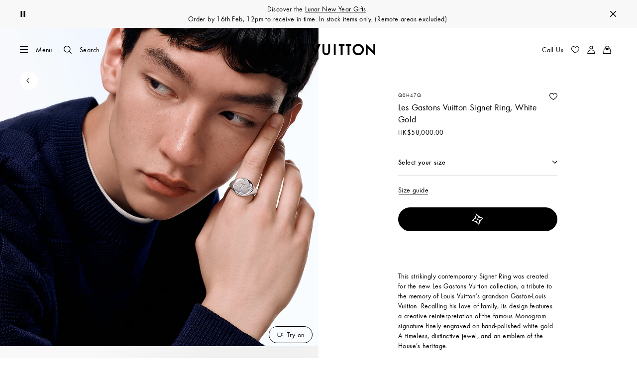

--- FILE ---
content_type: application/javascript
request_url: https://tags.tiqcdn.com/utag/louisvuitton/vuestack/prod/utag.105.js?utv=ut4.49.202601200912
body_size: 11659
content:
//tealium universal tag - utag.105 ut4.0.202601200912, Copyright 2026 Tealium.com Inc. All Rights Reserved.
try{(function(id,loader){var u={"id":id};utag.o[loader].sender[id]=u;u.ev={"view":1,"link":1};u.toBoolean=function(val){val=val||"";return val===true||val.toLowerCase()==="true"||val.toLowerCase()==="on";};u.hasgtagjs=function(){window.gtagRename=window.gtagRename||""||"gtag";if(utag.ut.gtagScriptRequested){return true;}
var i,s=document.getElementsByTagName("script");for(i=0;i<s.length;i++){if(s[i].src&&s[i].src.indexOf("gtag/js")>=0&&(s[i].id&&s[i].id.indexOf("utag")>-1)){return true;}}
var data_layer_name=""||"dataLayer";window[data_layer_name]=window[data_layer_name]||[];if(typeof window[window.gtagRename]!=="function"){window[window.gtagRename]=function(){window[data_layer_name].push(arguments);};var cross_track=u.toBoolean(""),cross_track_domains="";if(cross_track&&cross_track_domains!==""){window[window.gtagRename]("set","linker",{domains:cross_track_domains.split(","),accept_incoming:true});}
window[window.gtagRename]("js",new Date());}
return false;}
u.scriptrequested=u.hasgtagjs();u.initialized=false;u.o=window[window.gtagRename];u.mapFunc=function(arr,obj,item){var i=arr.shift();obj[i]=obj[i]||{};if(arr.length>0){u.mapFunc(arr,obj[i],item);}else{obj[i]=item;}};u.clearEmptyKeys=function(object){Object.keys(object).forEach(function(key){if(object[key]===''||object[key]===undefined){delete object[key];}});return object;};u.setGlobalProperties=function(data,reset,custom_property){var map={"user_id":{"name":"user_id","type":"exists","reset":true},"page_path":{"name":"page_path","type":"exists","reset":true},"page_title":{"name":"page_title","type":"exists","reset":true},"page_location":{"name":"page_location","type":"exists","reset":false},"developer_id.dYmQxMT":{"name":"developer_id.dYmQxMT","type":"exists","reset":false},"user_properties":{"name":"user_properties","type":"object","reset":true}},prop,subProp,g={};if(custom_property&&reset){g[custom_property]="";}
for(prop in utag.loader.GV(map)){if(reset&&map[prop].reset){if(map[prop].name==="user_properties"){for(subProp in data[prop]){if(!g[map[prop].name]){g[map[prop].name]={};}
g[map[prop].name][subProp]="";}}else{g[map[prop].name]="";}}else{if(map[prop].type==="bool"){if(data[prop]==true||data[prop]==="true"){g[map[prop].name]=true;}}
else if(map[prop].type==="exists"||map[prop].type==="object"){if(data[prop]){g[map[prop].name]=data[prop];}}}}
if(!utag.ut.isEmptyObject(g)){u.o("set",g);}}
u.createAddress=function(address){return u.clearEmptyKeys({first_name:address.first_name,sha256_first_name:address.sha256_first_name,last_name:address.last_name,sha256_last_name:address.sha256_last_name,street:address.street,city:address.city,region:address.region,postal_code:address.postal_code,country:address.country});}
u.getValueByIndex=function(value,index){return Array.isArray(value)?value[index]:value;};u.setUserData=function(user_data){var formattedUserData={};formattedUserData.email=user_data.email;formattedUserData.sha256_email_address=user_data.sha256_email_address;formattedUserData.phone_number=user_data.phone_number;formattedUserData.sha256_phone_number=user_data.sha256_phone_number;if(user_data.address){if(Array.isArray(user_data.address.first_name)){formattedUserData.address=user_data.address.first_name.map(function(_,i){return u.createAddress({first_name:u.getValueByIndex(user_data.address.first_name,i),sha256_first_name:u.getValueByIndex(user_data.sha256_first_name,i),last_name:u.getValueByIndex(user_data.address.last_name,i),sha256_last_name:u.getValueByIndex(user_data.sha256_last_name,i),street:u.getValueByIndex(user_data.address.street,i),city:u.getValueByIndex(user_data.address.city,i),region:u.getValueByIndex(user_data.address.region,i),postal_code:u.getValueByIndex(user_data.address.postal_code,i),country:u.getValueByIndex(user_data.address.country,i)});});}else{formattedUserData.address=u.createAddress(user_data.address);}}
u.o('set','user_data',u.clearEmptyKeys(formattedUserData));}
u.getItems=function(length){var g={},i,items=[];length=length||u.data.product_id.length||u.data.product_name.length;for(i=0;i<length;i++){g={};g.item_id=u.data.product_id[i];if(u.data.product_name[i]){g.item_name=u.data.product_name[i];}
if(u.data.product_coupon[i]){g.coupon=u.data.product_coupon[i];}
if(u.data.product_discount[i]){g.discount=u.data.product_discount[i];}
if(u.data.product_affiliation[i]){g.affiliation=u.data.product_affiliation[i];}
if(u.data.product_brand[i]){g.item_brand=u.data.product_brand[i];}
if(u.data.product_category[i]){g.item_category=u.data.product_category[i];}
if(u.data.product_subcategory[i]){g.item_category2=u.data.product_subcategory[i];}
if(u.data.product_addcategory3[i]){g.item_category3=u.data.product_addcategory3[i];}
if(u.data.product_addcategory4[i]){g.item_category4=u.data.product_addcategory4[i];}
if(u.data.product_addcategory5[i]){g.item_category5=u.data.product_addcategory5[i];}
if(u.data.product_variant[i]){g.item_variant=u.data.product_variant[i];}
if(u.data.product_unit_price[i]){g.price=u.data.product_unit_price[i];}
if(u.data.order_currency){g.currency=u.data.order_currency;}
if(u.data.product_quantity[i]){g.quantity=u.data.product_quantity[i];}
if(u.data.product_promotion_id[i]){g.promotion_id=u.data.product_promotion_id[i];}
if(u.data.product_promotion_name[i]){g.promotion_name=u.data.product_promotion_name[i];}
if(u.data.product_creative_name[i]){g.creative_name=u.data.product_creative_name[i];}
if(u.data.product_creative_slot[i]){g.creative_slot=u.data.product_creative_slot[i];}
if(u.data.product_location_id[i]){g.location_id=u.data.product_location_id[i];}
if(u.data.product_index[i]){g.index=u.data.product_index[i];}
if(u.data.product_item_list_name[i]){g.item_list_name=u.data.product_item_list_name[i];}
if(u.data.product_item_list_id[i]){g.item_list_id=u.data.product_item_list_id[i];}
if(u.data.item){Object.keys(u.data.item).forEach(function(itemKey){if(Array.isArray(u.data.item[itemKey])){g[itemKey]=u.data.item[itemKey][i]}})}
items.push(g);}
return items;}
u.event_map={add_payment_info:["coupon","currency","items","payment_type","value"],add_shipping_info:["coupon","currency","items","shipping_tier","value"],add_to_cart:["currency","items","value"],add_to_wishlist:["currency","items","value"],begin_checkout:["coupon","currency","items","value"],earn_virtual_currency:["virtual_currency_name","value"],generate_lead:["currency","value"],join_group:["group_id"],level_end:["level_name","success"],level_start:["level_name"],level_up:["level","character"],login:["method"],post_score:["score","level","character"],purchase:["affiliation","coupon","currency","items","transaction_id","shipping","tax","value"],refund:["affiliation","coupon","currency","items","transaction_id","shipping","tax","value"],remove_from_cart:["currency","items","value"],search:["search_term"],select_content:["content_type","item_id"],select_item:["items","item_list_name","item_list_id"],select_promotion:["items","location_id"],share:["method","content_type","content_id"],sign_up:["method"],spend_virtual_currency:["item_name","virtual_currency_name","value"],tutorial_begin:[],tutorial_complete:[],unlock_achievement:["achievement_id"],view_cart:["currency","items","value"],view_item:["currency","items","value"],view_item_list:["items","item_list_name","item_list_id"],view_promotion:["items","location_id"],exception:["description","fatal"],screen_view:["screen_name"]};u.std_params={"transaction_id":function(){return u.data.order_id;},"affiliation":function(){return u.data.order_store;},"value":function(event){if(event.match(/timing_complete|virtual_currency/i)){return u.data.value;}
return u.data.order_total;},"currency":function(){return u.data.order_currency;},"tax":function(){return u.data.order_tax;},"shipping":function(){return u.data.order_shipping;},"coupon":function(){return u.data.order_coupon_code;},"fatal":function(){return u.toBoolean(u.data.fatal);},"items":function(event){if(event.match(/view_item$|select_content/)){return u.getItems(1);}
return u.getItems();},"item_id":function(){return u.data.product_id[0]?u.data.product_id[0]:"";}};u.map={"ga4_event:interaction":"interaction","ga4_event:purchase":"purchase","ga4_event:add_to_cart":"add_to_cart","ga4_event:aid_select_item":"select_item","ga4_event:aid_internal_search":"search","ga4_event:aid_predictive_search":"search","ga4_event:lga_sign_up":"sign_up","ga4_event:aid_add_to_wishlist":"add_to_wishlist","ga4_event:aid_remove_from_cart":"remove_from_cart","ga4_event:login":"login","ga4_event:remove_from_cart":"remove_from_cart","ga4_event:begin_checkout":"begin_checkout","ga4_event:aid_add_shipping_info":"add_shipping_info","ga4_event:aid_add_payment_info":"add_payment_info","ga4_event:share":"share","ga4_event:aid_cta_status":"cta_status","ga4_event:lga_qubit_stock":"qubit_stock","ga4_event:cga_player":"player","ga4_event:exception":"exception","ga4_event:view_item":"view_item","ga4_event:pt_view_item_list":"page_view","ga4_event:pn_view_store_locator":"page_view","ga4_event:pn_view_identification":"page_view","ga4_event:pn_view_shipping":"page_view","ga4_event:pn_view_payment":"page_view","ga4_event:pn_view_review":"page_view","ga4_event:view_cart":"page_view","ga4_event:page_view":"page_view","ga4_event":"event.custom_event_name","ga4_event:aid_search":"search","ga4_event:aga_search":"search","ga4_event:view_item_list":"view_item_list","ga4_event:aga_find_in_store":"find_in_store","ga4_event:aga_find_in_store_selection":"find_in_store_selection","ga4_event:lga_book_now_opened":"book_now_opened","ga4_event:lga_book_now_select_location":"book_now_select_location","ga4_event:lga_book_now_select_store":"book_now_select_store","ga4_event:lga_book_now_interaction":"book_now_interaction","ga4_event:lga_book_now_select_time":"book_now_select_time","ga4_event:lga_book_now_booking_complete":"book_now_booking_complete","ga4_event:lga_find_in_store_location":"find_in_store_location","ga4_event:aga_nl_subscription":"nl_subscription","ga4_event:aga_get_notified":"get_notified","ga4_event:aga_get_notified_button":"get_notified_button","ga4_event:aid_remove_from_wishlist":"remove_from_wishlist","ga4_event:aid_store_locator":"store_locator","ga4_event:aid_store_locator_search":"store_locator_search","ga4_event:aid_store_locator_store":"store_locator_store","ga4_event:logout":"logout","ga4_event:aga_add_gifting_info":"add_gifting_info","ga4_event:vto_launch":"vto_launch","ga4_event:vto_cta_click":"vto_cta_click","ga4_event:aga_web_to_call":"web_to_call","ga4_event:lga_virtual_consultation_launch":"virtual_consultation_launch","ga4_event:aga_virtual_consultation_connect":"virtual_consultation_connect","ga4_event:lga_virtual_consultation_close":"virtual_consultation_close","ga_user_id":"customer_id","ga_ads_consent":"config.allow_google_signals","dom.url":"config.page_location,event.page_url","ga4_page_location":"config.page_location","cp.ATGID":"event.atg_id,set.user_properties.atg_id","cp.SFID":"event.sf_id,set.user_properties.sf_id","cp.gtm_cookie_consent":"event.consent_status,config.consent_status","dom.title":"event.page_title","event_type":"event.event_type","categoryGa":"event.event_category","actionGa":"event.event_action","labelGa":"event.event_label","environmentId":"event.environment_id,config.environment_id","environmentType":"event.environment_type,config.environment_type","environmentLanguage":"event.environment_language,config.environment_language","environmentVersion":"event.environment_version,config.environment_version","pageName":"event.page_name,config.page_name","pageType":"event.page_type,event.content_group2,config.page_type","currencyCode":"event.currency_code,config.currency_code","technicalStackId":"event.technical_stack_id","userLogStatus":"event.user_log_status","errorId":"event.error_id","invoicingCountryForSite":"event.invoicing_country_for_site","tealium_info":"config.tealium_info","cp.utag_main_ses_id":"event.utag_main_ses_id","cp.utag_main_v_id":"event.utag_main_v_id","backOrderStatus":"event.back_order_status","osName":"event.os_name","crossSellProductSku":"event.cross_sell_product_sku","crossSellStatus":"event.cross_sell_status","paymentMethod":"event.payment_type","productOnlineSellableStatus":"event.product_online_sellable_status","productOption":"event.product_option","productSku":"event.product_sku","productStockStatus":"event.product_stock_status","productSubOption":"event.product_sub_option","shippingAdressStatus":"event.shipping_address_status","shippingCountry":"event.shipping_country","shippingMethod":"event.shipping_method,add_shipping_info.shipping_tier","shippingState":"event.shipping_state","addToCartButtonLabel":"event.add_to_cart_button_label","buypathUserType":"event.buypath_user_type","getStockSku":"event.get_stock_sku","gender":"event.gender","purchaseId":"event.transaction_id","threeSixtyStatus":"event.three_sixty_status","totalRepairs":"set.user_properties.total_repairs","contentId":"item_id,event.content_id","contentType":"event.content_type","channelId":"method,event.channel_id","menuId":"event.menu_id","subMenuId":"event.sub_menu_id","actionPosition":"event.action_position","menuLevel":"event.menu_level","totalWishlistProducts":"set.user_properties.total_wishlist_products","totalMyRecommendations":"set.user_properties.total_recommendations","animationId":"event.animation_id","pageRank":"event.page_rank","exclusiveSaleStatus":"event.exclusive_sale_status","qp.sender":"event.sender","qp.istaging":"event.virtual_store_name","wardrobingSku":"event.wardrobing_sku","old_storeId":"event.store_id","myAppointmentStoreStatus":"event.my_appointment_store_status","myAppointmentNumberOfResults":"event.my_appointment_number_of_results","faqSearchKeywords":"event.faq_search_keywords","faqNumberOfResults":"event.faq_number_of_results","internalSearchKeywords":"event.search_term","totalCertificates":"set.user_properties.total_certificates","numberOfResults":"event.number_of_results","numberOfResultsPerSection":"event.number_of_results_per_section","filterCategory":"event.filter_category","filterId":"event.filter_id","filterSubCategory":"event.filter_sub_category","filterType":"event.filter_type","activeFilters":"event.active_filters","abTestId":"event.ab_test_id","experienceId":"event.experience_id","abTestVariant":"event.ab_test_variant","experienceName":"event.experience_name","experienceIsCtrl":"event.experience_is_ctrl","experienceMasterId":"event.experience_master_id","cs_matching_key":"event.cs_matching_key","qp.A":"event.dream_id","productListName":"event.item_list_name","debug_mode":"config.debug_mode","_sm_105_88":"config.cookie_expires","ga_cg1":"event.content_group1","ga4_sid":"measurement_id","event":"event.event_ref,description","positionNumber":"product_index","qp.campaign":"utm_campaign,config.campaign_name","qp.utm_source":"config.campaign_source","qp.utm_medium":"config.campaign_medium","utm_source":"utm_source,config.campaign_source","utm_medium":"utm_medium,config.campaign_medium","qp.utm_campaign":"config.campaign_name","current_referrer":"event.page_referrer","order_id_buypath":"event.buypath_order_id","asset_load_time":"event.asset_load_time","vto_status":"event.vto_status","screenOrientation":"event.screen_orientation,config.screen_orientation","cross_sell_recently_viewed":"event.cross_sell_recently_viewed","cross_sell_get_the_look":"event.cross_sell_get_the_look","cross_sell_ymal":"event.cross_sell_ymal","ga4_server_container_url":"config.server_container_url","ga4_website_country":"config.website_country","ga4_lv_value":"event.lv_value","cp.augmentedSearch_A-B_test":"set.user_properties.neural_ab_test","searchContext":"event.search_context","ga4_base_url":"base_url","section":"event.section","totalTime":"event.total_time","lv_hit_landing":"config.lv_hit_landing,event.lv_hit_landing","ss_event_id":"event.event_id","fb_event_name":"event.fb_event_name","on_model":"event.on_model_pdp","lv_hit_landing_type":"config.lv_hit_landing_type,event.lv_hit_landing_type","mkey":"event.mkey","referrer_page_name":"config.referrer_page_name,event.referrer_page_name","referrer_page_type":"config.referrer_page_type,event.referrer_page_type","item_position":"product_index","marketing_channel_type":"event.marketing_channel_type","tt_event_name":"event.tt_event_name","sc_event_name":"event.sc_event_name","pi_event_name":"event.pi_event_name","vtoSku":"event.vto_sku","vtoType":"event.vto_type","ga4_cid":"event.ga_cid","cp.dispatch_referrer":"event.dispatch_referrer","cp.dispatch_url":"event.dispatch_url","cp.dispatch_landing":"event.dispatch_landing","deviceModel":"config.device_model_custom","product_item_list_name":"product_item_list_name","item_list_name":"event.item_list_name","cp.dispatch_redirect":"config.dispatch_redirect","cp.native_share":"event.native_share","errorType":"event.error_type"};u.extend=[function(a,b){try{b['_sm_105_88']=15811200;}catch(e){utag.DB(e);}},function(a,b,c,d,e,f,g){if(1){d=b['ga4_event'];if(typeof d=='undefined')return;c=[{'add_to_cart':'AddToCart'},{'purchase':'Purchase'},{'aid_add_to_wishlist':'AddToWishlist'},{'pt_view_item_list':'PageView'},{'pn_view_store_locator':'PageView'},{'pn_view_identification':'PageView'},{'pn_view_shipping':'PageView'},{'pn_view_payment':'PageView'},{'pn_view_review':'PageView'},{'view_cart':'PageView'},{'page_view':'PageView'},{'aid_internal_search':'Search'},{'aid_predictive_search':'Search'},{'begin_checkout':'InitiateCheckout'},{'lga_sign_up':'CompleteRegistration'},{'view_item':'ViewContent'},{'aga_search':'Search'},{'aid_search':'Search'},{'lga_book_now_booking_complete':'Schedule'},{'aga_nl_subscription':'NewsletterSubscription'}];var m=false;for(e=0;e<c.length;e++){for(f in utag.loader.GV(c[e])){if(d==f){b['fb_event_name']=c[e][f];m=true};};if(m)break};}},function(a,b,c,d,e,f,g){if(1){d=b['ga4_event'];if(typeof d=='undefined')return;c=[{'add_to_cart':'AddToCart'},{'pt_view_item_list':'Pageview'},{'pn_view_store_locator':'Pageview'},{'pn_view_identification':'Pageview'},{'pn_view_shipping':'Pageview'},{'pn_view_payment':'Pageview'},{'pn_view_review':'Pageview'},{'view_cart':'Pageview'},{'page_view':'Pageview'},{'aid_internal_search':'Search'},{'aid_predictive_search':'Search'},{'begin_checkout':'InitiateCheckout'},{'purchase':'CompletePayment'},{'lga_sign_up':'CompleteRegistration'},{'view_item':'ViewContent'},{'aga_search':'Search'},{'aid_search':'Search'},{'lga_book_now_booking_complete':'Schedule'},{'aga_nl_subscription':'Subscribe'}];var m=false;for(e=0;e<c.length;e++){for(f in utag.loader.GV(c[e])){if(d==f){b['tt_event_name']=c[e][f];m=true};};if(m)break};}},function(a,b,c,d,e,f,g){if(1){d=b['ga4_event'];if(typeof d=='undefined')return;c=[{'add_to_cart':'AddToCart'},{'pt_view_item_list':'PageVisit'},{'pn_view_store_locator':'PageVisit'},{'pn_view_identification':'PageVisit'},{'pn_view_shipping':'PageVisit'},{'pn_view_payment':'PageVisit'},{'pn_view_review':'PageVisit'},{'view_cart':'PageVisit'},{'page_view':'PageVisit'},{'aid_internal_search':'Search'},{'aid_predictive_search':'Search'},{'begin_checkout':'InitiateCheckout'},{'purchase':'Checkout'},{'lga_sign_up':'SignUp'},{'view_item':'ViewContent'},{'aga_search':'Search'},{'aid_search':'Search'},{'lga_book_now_booking_complete':'Custom'},{'aga_nl_subscription':'Lead'}];var m=false;for(e=0;e<c.length;e++){for(f in utag.loader.GV(c[e])){if(d==f){b['pi_event_name']=c[e][f];m=true};};if(m)break};}},function(a,b,c,d,e,f,g){if(1){d=b['ga4_event'];if(typeof d=='undefined')return;c=[{'add_to_cart':'ADD_CART'},{'pt_view_item_list':'PAGE_VIEW'},{'pn_view_store_locator':'PAGE_VIEW'},{'pn_view_identification':'PAGE_VIEW'},{'pn_view_shipping':'PAGE_VIEW'},{'pn_view_payment':'PAGE_VIEW'},{'pn_view_review':'PAGE_VIEW'},{'view_cart':'PAGE_VIEW'},{'page_view':'PAGE_VIEW'},{'aid_internal_search':'SEARCH'},{'aid_predictive_search':'SEARCH'},{'begin_checkout':'START_CHECKOUT'},{'purchase':'PURCHASE'},{'lga_sign_up':'SIGN_UP'},{'view_item':'VIEW_CONTENT'},{'aga_search':'SEARCH'},{'aid_search':'SEARCH'},{'lga_book_now_booking_complete':'SCHEDULE'},{'aga_nl_subscription':'SUBSCRIBE'}];var m=false;for(e=0;e<c.length;e++){for(f in utag.loader.GV(c[e])){if(d==f){b['sc_event_name']=c[e][f];m=true};};if(m)break};}},function(a,b,c,d,e,f,g){if(1){d=b['event'];if(typeof d=='undefined')return;c=[{'contactUs':'ContactUs'},{'locateInStore':'FB_checkstoreavailability_custom'},{'findLocation':'FindLocation'},{'searchResult':'Search'},{'storeLocatorInStock':'StoreLocatorInStock'},{'storeLocatorOutStock':'StoreLocatorOutStock'},{'toBeNoticed':'ToBeNoticed'}];var m=false;for(e=0;e<c.length;e++){for(f in utag.loader.GV(c[e])){if(d==f){b['fb_event_name']=c[e][f];m=true};};if(m)break};}},function(a,b,c,d,e,f,g){if(1){d=b['event'];if(typeof d=='undefined')return;c=[{'searchResult':'Search'}];var m=false;for(e=0;e<c.length;e++){for(f in utag.loader.GV(c[e])){if(d==f){b['tt_event_name']=c[e][f];m=true};};if(m)break};}},function(a,b,c,d,e,f,g){if(1){d=b['event'];if(typeof d=='undefined')return;c=[{'searchResult':'Search'}];var m=false;for(e=0;e<c.length;e++){for(f in utag.loader.GV(c[e])){if(d==f){b['pi_event_name']=c[e][f];m=true};};if(m)break};}},function(a,b,c,d,e,f,g){if(1){d=b['event'];if(typeof d=='undefined')return;c=[{'searchResult':'SEARCH'}];var m=false;for(e=0;e<c.length;e++){for(f in utag.loader.GV(c[e])){if(d==f){b['sc_event_name']=c[e][f];m=true};};if(m)break};}},function(a,b,c,d,e,f,g){if(b['environmentId']!='csc'){d=b['ut.env'];if(typeof d=='undefined')return;c=[{'dev':'https://lvtl-prp.louisvuitton.com'},{'qa':'https://lvtl-prp.louisvuitton.com'},{'prod':'https://lvtl.louisvuitton.com'}];var m=false;for(e=0;e<c.length;e++){for(f in utag.loader.GV(c[e])){g=new RegExp(f,'i');if(g.test(d)){b['ga4_server_container_url']=c[e][f];m=true};};if(m)break};}},function(a,b){try{if(b['ut.event']=='view'){b['ga4_lv_value']=b['price']}}catch(e){utag.DB(e);}},function(a,b){try{if(1){try{b['ga4_website_country']=b['environmentVersion'].toUpperCase()}catch(e){}}}catch(e){utag.DB(e);}},function(a,b){try{if((b['ut.event']=='view'&&typeof b['internalSearchKeywords']!='undefined'&&b['internalSearchKeywords']!='')){var url_without_hash=location.href.replace("#"+document.location.hash,"");if(document.location.search===""){url_without_hash+="?query="+b['internalSearchKeywords'];}
else{url_without_hash+="&query="+b['internalSearchKeywords'];}
b['ga4_page_location']=url_without_hash+document.location.hash;}}catch(e){utag.DB(e)}},function(a,b,c,d){try{if((b['pageName']=='mylv/account_creation'&&typeof b['pageRank']!='undefined')){c=[b['pageName'],b['pageRank']];b['pageName']=c.join('/')}}catch(e){utag.DB(e);}},function(a,b){try{if((/product_list/.test(b['pageType'])&&typeof b['skuIdList']!='undefined'&&b['ut.event']=='view')||(b['event']=='view_item_list'&&typeof b['skuIdList']!='undefined')){try{b['_cprod']=b["skuIdList"].split(",")}catch(e){}}}catch(e){utag.DB(e);}},function(a,b,c,d,e,f,g){if(b['environmentId']!='csc'){d=b['ut.env'];if(typeof d=='undefined')return;c=[{'dev|qa':'G-84PNVLX2T5'},{'prod':'G-S6ED35NYJQ'}];var m=false;for(e=0;e<c.length;e++){for(f in utag.loader.GV(c[e])){g=new RegExp(f,'i');if(g.test(d)){b['ga4_sid']=c[e][f];m=true};};if(m)break};}},function(a,b,c,d,e,f,g){if(b['environmentId']=='csc'){d=b['ut.env'];if(typeof d=='undefined')return;c=[{'dev|qa':'G-ZG77KJVMMJ'},{'prod':'G-3HLYM7X8YD'}];var m=false;for(e=0;e<c.length;e++){for(f in utag.loader.GV(c[e])){g=new RegExp(f,'i');if(g.test(d)){b['ga4_sid']=c[e][f];m=true};};if(m)break};}},function(a,b){try{if(1){var match=document.cookie.match(new RegExp('(^| )'+"_ga"+'=([^;]+)'));if(match){b.ga4_cid=match[2].substring(6);}else if(gaGlobal&&gaGlobal.vid){b.ga4_cid=gaGlobal.vid}else{}}}catch(e){utag.DB(e)}},function(a,b){try{if(b['dom.url'].toString().indexOf('debug_mode')>-1){function getParameterByName(name,url=window.location.href){name=name.replace(/[\[\]]/g,'\\$&');var regex=new RegExp('[?&]'+name+'(=([^&#]*)|&|#|$)'),results=regex.exec(url);if(!results)return null;if(!results[2])return'';return decodeURIComponent(results[2].replace(/\+/g,' '));}
var debug_mode=getParameterByName("debug_mode");if(debug_mode==='true'||debug_mode===''){document.cookie='debug_mode=true; path=/; expires=0;';}else{document.cookie='debug_mode=; path=/; expires=Thu, 01 Jan 1970 00:00:01 GMT;';}}}catch(e){utag.DB(e)}},function(a,b){try{if((typeof b['cp.debug_mode']!='undefined'&&b['cp.debug_mode']=='true')){b['debug_mode']='true'}}catch(e){utag.DB(e);}},function(a,b,c,d,e,f,g){if(1){d=b['ut.event'];if(typeof d=='undefined')return;c=[{'link':'event'},{'view':'pageview'}];var m=false;for(e=0;e<c.length;e++){for(f in utag.loader.GV(c[e])){if(d==f){b['event_type']=c[e][f];m=true};};if(m)break};}},function(a,b){try{if(b['dom.domain'].toString().indexOf('vuitton.net')>-1||b['dom.domain'].toString().indexOf('.louisvuitton.')<0){return false}}catch(e){utag.DB(e)}},function(a,b){try{if(b['environmentId']=='LVConnectApp'){return false}}catch(e){utag.DB(e)}},function(a,b,c,d){try{if((b['environmentVersion']=='th'&&/dev|qa/.test(b['ut.env']))){c=[b['ga4_server_container_url'],b['ga4_sid']];b['ga4_base_url']=c.join('/gtag/js?id=')}}catch(e){utag.DB(e);}},function(a,b){utag.ut.sha1=function(t,n){var r;if("undefined"!=typeof window&&window.crypto&&(r=window.crypto),!r&&"undefined"!=typeof window&&window.msCrypto&&(r=window.msCrypto),!r&&"undefined"!=typeof global&&global.crypto&&(r=global.crypto),!r&&"function"==typeof require)try{r=require("crypto")}catch(t){}var e=function(){if(r){if("function"==typeof r.getRandomValues)try{return r.getRandomValues(new Uint32Array(1))[0]}catch(t){}if("function"==typeof r.randomBytes)try{return r.randomBytes(4).readInt32LE()}catch(t){}}throw new Error("Native crypto module could not be used to get secure random number.")},i=Object.create||function(){function t(){}return function(n){var r;return t.prototype=n,r=new t,t.prototype=null,r}}(),o={},s=o.lib={},a=s.Base={extend:function(t){var n=i(this);return t&&n.mixIn(t),n.hasOwnProperty("init")&&this.init!==n.init||(n.init=function(){n.$super.init.apply(this,arguments)}),n.init.prototype=n,n.$super=this,n},create:function(){var t=this.extend();return t.init.apply(t,arguments),t},init:function(){},mixIn:function(t){for(var n in t)t.hasOwnProperty(n)&&(this[n]=t[n]);t.hasOwnProperty("toString")&&(this.toString=t.toString)},clone:function(){return this.init.prototype.extend(this)}},c=s.WordArray=a.extend({init:function(t,n){t=this.words=t||[],this.sigBytes=null!=n?n:4*t.length},toString:function(t){return(t||f).stringify(this)},concat:function(t){var n=this.words,r=t.words,e=this.sigBytes,i=t.sigBytes;if(this.clamp(),e%4)for(var o=0;o<i;o++){var s=r[o>>>2]>>>24-o%4*8&255;n[e+o>>>2]|=s<<24-(e+o)%4*8}else for(o=0;o<i;o+=4)n[e+o>>>2]=r[o>>>2];return this.sigBytes+=i,this},clamp:function(){var n=this.words,r=this.sigBytes;n[r>>>2]&=4294967295<<32-r%4*8,n.length=t.ceil(r/4)},clone:function(){var t=a.clone.call(this);return t.words=this.words.slice(0),t},random:function(t){for(var n=[],r=0;r<t;r+=4)n.push(e());return new c.init(n,t)}}),u=o.enc={},f=u.Hex={stringify:function(t){for(var n=t.words,r=t.sigBytes,e=[],i=0;i<r;i++){var o=n[i>>>2]>>>24-i%4*8&255;e.push((o>>>4).toString(16)),e.push((15&o).toString(16))}return e.join("")},parse:function(t){for(var n=t.length,r=[],e=0;e<n;e+=2)r[e>>>3]|=parseInt(t.substr(e,2),16)<<24-e%8*4;return new c.init(r,n/2)}},h=u.Latin1={stringify:function(t){for(var n=t.words,r=t.sigBytes,e=[],i=0;i<r;i++){var o=n[i>>>2]>>>24-i%4*8&255;e.push(String.fromCharCode(o))}return e.join("")},parse:function(t){for(var n=t.length,r=[],e=0;e<n;e++)r[e>>>2]|=(255&t.charCodeAt(e))<<24-e%4*8;return new c.init(r,n)}},d=u.Utf8={stringify:function(t){try{return decodeURIComponent(escape(h.stringify(t)))}catch(t){throw new Error("Malformed UTF-8 data")}},parse:function(t){return h.parse(unescape(encodeURIComponent(t)))}},l=s.BufferedBlockAlgorithm=a.extend({reset:function(){this._data=new c.init,this._nDataBytes=0},_append:function(t){"string"==typeof t&&(t=d.parse(t)),this._data.concat(t),this._nDataBytes+=t.sigBytes},_process:function(n){var r,e=this._data,i=e.words,o=e.sigBytes,s=this.blockSize,a=o/(4*s),u=(a=n?t.ceil(a):t.max((0|a)-this._minBufferSize,0))*s,f=t.min(4*u,o);if(u){for(var h=0;h<u;h+=s)this._doProcessBlock(i,h);r=i.splice(0,u),e.sigBytes-=f}return new c.init(r,f)},clone:function(){var t=a.clone.call(this);return t._data=this._data.clone(),t},_minBufferSize:0}),p=(s.Hasher=l.extend({cfg:a.extend(),init:function(t){this.cfg=this.cfg.extend(t),this.reset()},reset:function(){l.reset.call(this),this._doReset()},update:function(t){return this._append(t),this._process(),this},finalize:function(t){return t&&this._append(t),this._doFinalize()},blockSize:16,_createHelper:function(t){return function(n,r){return new t.init(r).finalize(n)}},_createHmacHelper:function(t){return function(n,r){return new p.HMAC.init(t,r).finalize(n)}}}),o.algo={});return o}(Math);!function(){var t=utag.ut.sha1,e=t.lib,s=e.WordArray,a=e.Hasher,r=t.algo,h=[],i=r.SHA1=a.extend({_doReset:function(){this._hash=new s.init([1732584193,4023233417,2562383102,271733878,3285377520])},_doProcessBlock:function(t,e){for(var s=this._hash.words,a=s[0],r=s[1],i=s[2],n=s[3],o=s[4],c=0;c<80;c++){if(c<16)h[c]=0|t[e+c];else{var l=h[c-3]^h[c-8]^h[c-14]^h[c-16];h[c]=l<<1|l>>>31}var _=(a<<5|a>>>27)+o+h[c];_+=c<20?1518500249+(r&i|~r&n):c<40?1859775393+(r^i^n):c<60?(r&i|r&n|i&n)-1894007588:(r^i^n)-899497514,o=n,n=i,i=r<<30|r>>>2,r=a,a=_}s[0]=s[0]+a|0,s[1]=s[1]+r|0,s[2]=s[2]+i|0,s[3]=s[3]+n|0,s[4]=s[4]+o|0},_doFinalize:function(){var t=this._data,e=t.words,s=8*this._nDataBytes,a=8*t.sigBytes;return e[a>>>5]|=128<<24-a%32,e[14+(a+64>>>9<<4)]=Math.floor(s/4294967296),e[15+(a+64>>>9<<4)]=s,t.sigBytes=4*e.length,this._process(),this._hash},clone:function(){var t=a.clone.call(this);return t._hash=this._hash.clone(),t}});t.SHA1=a._createHelper(i),t.HmacSHA1=a._createHmacHelper(i)}();try{if(typeof b['cp.SFID']!='undefined'&&b['cp.SFID']!=''){b['cp.SFID']=utag.ut.sha1.SHA1(b['cp.SFID']).toString();}}catch(e){};try{if(typeof b['cp.ATGID']!='undefined'&&b['cp.ATGID']!=''){b['cp.ATGID']=utag.ut.sha1.SHA1(b['cp.ATGID']).toString();}}catch(e){}},function(a,b){try{if((typeof b['cp.ATGID']!='undefined'&&b['cp.ATGID']!='0a92fab3230134cca6eadd9898325b9b2ae67998')){b['ga_user_id']=b['cp.ATGID'];b['userLogStatus']='logged_user'}}catch(e){utag.DB(e);}},function(a,b){try{if((typeof b['cp.SFID']!='undefined'&&b['cp.SFID']!='0a92fab3230134cca6eadd9898325b9b2ae67998')){b['ga_user_id']=b['cp.SFID'];b['userLogStatus']='logged_user'}}catch(e){utag.DB(e);}},function(a,b){try{if((typeof b['categoryGa']!='undefined'&&b['categoryGa'].toString().toLowerCase()=='header'.toLowerCase()&&typeof b['actionGa']!='undefined'&&b['actionGa'].toString().toLowerCase()=='burger_button'.toLowerCase()&&typeof b['deviceType']!='undefined'&&b['deviceType'].toString().toLowerCase()=='mobile'.toLowerCase())){return false}}catch(e){utag.DB(e)}},function(a,b,c,d){try{if((typeof b['storeId']!='undefined'&&typeof b['storeId']!='undefined'&&b['storeId']!='')){c=[b['storeCountry'],b['storeCity'],b['storeId']];b['old_storeId']=c.join('::')}}catch(e){utag.DB(e);}},function(a,b){try{if(!/^\//.test(b['pageName'])){try{b['pageName']="/"+b["pageName"];}catch(e){};try{b['fullPageName']=document.location.origin+b["pageName"];}catch(e){}}}catch(e){utag.DB(e);}},function(a,b){try{if(1){function getCookie(name){var value="; "+document.cookie;var parts=value.split("; "+name+"=");if(parts.length==2)return parts.pop().split(";").shift();}
function setCookie(name,value,path,domain){var expires="";var date=new Date();var cookieString=name+"="+value+expires+"; path="+path;if(domain){cookieString+="; domain="+domain;}
document.cookie=cookieString;}
var cookieName='lv_hit_landing';if(getCookie(cookieName)===undefined){setCookie(cookieName,b['pageName'],'/','.louisvuitton.com');}
b[cookieName]=getCookie(cookieName);cookieName='lv_hit_landing_type';if(getCookie(cookieName)===undefined){setCookie(cookieName,b['pageType'],'/','.louisvuitton.com');}
b[cookieName]=getCookie(cookieName);}}catch(e){utag.DB(e)}},function(a,b){try{if((typeof b['cp.gtm_cookie_consent']!='undefined'&&b['cp.gtm_cookie_consent'].toString().indexOf('advertising:1')>-1)){b['ga_ads_consent']='true'}}catch(e){utag.DB(e);}},function(a,b){try{if((b['ut.event'].toString().indexOf('link')>-1&&typeof b['actionId']!='undefined'&&b['actionId'].toString().indexOf('product_selection')>-1&&typeof b['crossSellProductSku']!='undefined'&&b['crossSellProductSku']!='')){try{b['_cprod']=b["crossSellProductSku"].split()}catch(e){}}}catch(e){utag.DB(e);}},function(a,b){try{if((b['ut.event'].toString().indexOf('link')>-1&&typeof b['positionNumber']!='undefined'&&typeof b['actionPosition']!='undefined'&&b['actionPosition'].toString().toLowerCase()!='history_module'.toLowerCase()&&/_[0-9]+$/.test(b['positionNumber']))||(b['ut.event'].toString().indexOf('link')>-1&&typeof b['positionNumber']!='undefined'&&typeof b['actionPosition']=='undefined'&&/_[0-9]+$/.test(b['positionNumber']))){try{b['positionNumber']=new Array(b["positionNumber"].split("_")[1])}catch(e){}}}catch(e){utag.DB(e);}},function(a,b){try{if((/^((?!(men|women)).)*$/.test(b['gender'])&&typeof b['gender']!='undefined')){b['gender']='unisex'}}catch(e){utag.DB(e);}},function(a,b,c,d){try{if((typeof b['actionId']!='undefined'&&b['actionId'].toString().indexOf('product_selection')>-1&&b['pageType'].toString().indexOf('productsheet')>-1)||(typeof b['actionId']!='undefined'&&b['actionId'].toString().indexOf('shop_the_selection_product_selection')>-1&&b['pageType'].toString().indexOf('news_article')>-1)){c=[b['pageType'],b['actionGa']];b['productListName']=c.join('::')}}catch(e){utag.DB(e);}},function(a,b){try{if((/product_list|buypath|search_result_list/.test(b['pageType'])&&typeof b['actionId']!='undefined'&&/product_selection|go_to_product_sheet|go_to_productsheet|item_selection/.test(b['actionId'])&&typeof b['actionType']=='undefined')){b['productListName']=b['pageType']}}catch(e){utag.DB(e);}},function(a,b){try{if((typeof b['actionType']!='undefined'&&typeof b['actionId']!='undefined'&&b['actionType'].toString().indexOf('navigation')>-1&&b['actionId'].toString().toLowerCase()=='go_to_product_sheet'.toLowerCase())){b['productListName']=b['actionPosition']}}catch(e){utag.DB(e);}},function(a,b){try{if((b['ut.event'].toString().indexOf('link')>-1&&typeof b['actionId']!='undefined'&&/go_to_product_sheet|product_selection|predictive_search_product|go_to_productsheet/.test(b['actionId']))){try{b['productListName']=b["productListName"].split()[0]}catch(e){}}}catch(e){utag.DB(e);}},function(a,b){try{if((typeof b['qp.campaign']!='undefined'&&/^e_/.test(b['qp.campaign'])&&typeof b['qp.utm_source']=='undefined')){try{b['utm_source']=b["qp.campaign"].split("_")[1]}catch(e){};b['utm_medium']='email'}}catch(e){utag.DB(e);}},function(a,b){try{if((typeof b['qp.campaign']!='undefined'&&/^b_/.test(b['qp.campaign'])&&typeof b['qp.utm_source']=='undefined')){b['utm_source']='dfa';b['utm_medium']='cpm'}}catch(e){utag.DB(e);}},function(a,b){try{if((typeof b['qp.campaign']!='undefined'&&/^sem_/.test(b['qp.campaign'])&&typeof b['qp.utm_source']=='undefined'&&typeof b['qp.gclid']=='undefined')){try{b['utm_source']=b["qp.campaign"].split("_")[1]}catch(e){};b['utm_medium']='cpc'}}catch(e){utag.DB(e);}},function(a,b){try{if((typeof b['qp.campaign']!='undefined'&&/^sem_/.test(b['qp.campaign'])&&typeof b['qp.utm_source']=='undefined'&&typeof b['qp.gclid']!='undefined'&&b['qp.gclid']!='')){b['utm_source']='google';b['utm_medium']='cpc'}}catch(e){utag.DB(e);}},function(a,b){try{if((typeof b['qp.campaign']!='undefined'&&/^sn_/.test(b['qp.campaign'])&&typeof b['qp.utm_source']=='undefined')){try{b['utm_source']=b["qp.campaign"].split("_")[2]}catch(e){};b['utm_medium']='social'}}catch(e){utag.DB(e);}},function(a,b){try{if((typeof b['qp.campaign']!='undefined'&&!/^sn_/.test(b['qp.campaign'])&&!/^e_/.test(b['qp.campaign'])&&!/^b_/.test(b['qp.campaign'])&&!/^sem_/.test(b['qp.campaign'])&&typeof b['qp.utm_source']=='undefined'&&typeof b['dom.referrer']!='undefined')){try{b['utm_source']=b["dom.referrer"].split("/")[2]}catch(e){};b['utm_medium']='not_provided'}}catch(e){utag.DB(e);}},function(a,b){try{if((typeof b['qp.campaign']!='undefined'&&b['qp.campaign'].toString().indexOf('DARK')>-1&&b['qp.utm_medium'].toString().toLowerCase()=='social'.toLowerCase())||(typeof b['qp.utm_campaign']!='undefined'&&b['qp.utm_campaign'].toString().indexOf('DARK')>-1&&b['qp.utm_medium'].toString().toLowerCase()=='social'.toLowerCase())){b['utm_medium']='cpc'}}catch(e){utag.DB(e);}},function(a,b,c,d,e,f,g){if(1){d=b['pageType'];if(typeof d=='undefined')return;c=[{'homepage':'Homepage'},{'productsheet|product_list|productsheet_fluid|search_result_list':'Catalogue'},{'my_profile|my_orders|my_wishlist|connexion_module|account_activation|account_creation':'MyLV'},{'store_locator|store_sheet':'Store'},{'animation':'Animation'},{'buypath':'Buypath'},{'client_services':'Client Services'},{'news_home|news_article':'LVnow'},{'apps|error_page|legal|sitemap|recommendation|form_newsletter':'Others'}];var m=false;for(e=0;e<c.length;e++){for(f in utag.loader.GV(c[e])){g=new RegExp(f,'i');if(g.test(d)){b['ga_cg1']=c[e][f];m=true};};if(m)break};if(!m)b['ga_cg1']='';}},function(a,b,c,d,e,f,g){if(1){d=b['ut.env'];if(typeof d=='undefined')return;c=[{'dev|qa':'1785722615022047'},{'prod':'1736930296539145'}];var m=false;for(e=0;e<c.length;e++){for(f in utag.loader.GV(c[e])){g=new RegExp(f,'i');if(g.test(d)){b['facebook_pixelId']=c[e][f];m=true};};if(m)break};}},function(a,b){try{if(b['pageName']=='news_home'){b['pageName']='lvnow'}}catch(e){utag.DB(e);}},function(a,b){try{if((b['ut.event']=='link'&&typeof b['labelGa']!='undefined'&&/unknown|activated|unactivated/.test(b['labelGa']))){b['buypathUserType']=b['labelGa']}}catch(e){utag.DB(e);}},function(a,b){try{if((typeof b['item_list_name']!='undefined'&&b['item_list_name']!=''&&/aid_select_item|add_to_cart|begin_checkout|purchase/.test(b['ga4_event']))){try{b['item_position']=b['item_position'].split(",")}catch(e){}}}catch(e){utag.DB(e);}},function(a,b){try{if((/view_item_list/.test(b['ga4_event'])&&typeof b['skuIdList']!='undefined'&&b['skuIdList']!='')){try{b['item_position']=b['skuIdList'].split(",").filter(function(x){return x.trim();}).map(function(_,i){return String(i);})}catch(e){}}}catch(e){utag.DB(e);}},function(a,b){try{if((b['ga4_event']=='view_item_list'&&typeof b['item_list_name']!='undefined'&&b['item_list_name']!=''&&typeof b['skuIdList']!='undefined'&&b['skuIdList']!='')){var list_name=b['item_list_name'];var list_length=b['skuIdList'].split(",").length;b['product_item_list_name']=[];for(var i=0;i<list_length;i++){b['product_item_list_name'].push(list_name);}}}catch(e){utag.DB(e)}},function(a,b){try{if(b['ga4_event'].toString().toLowerCase()!='view_item_list'.toLowerCase()){b['product_item_list_name']=b['item_list_name'].split(",");}}catch(e){utag.DB(e)}},function(a,b){try{if(b['item_list_name'].toString().indexOf(',')>-1){b['item_list_name']=''}}catch(e){utag.DB(e);}},function(a,b){try{if(/^productsheet.*/.test(b['pageType'])){try{b['pageName']=b['pageName'].replace("product_sheet","productsheet");}catch(e){}}}catch(e){utag.DB(e);}}];u.send=function(utag_event,data_layer){if(u.ev[utag_event]||u.ev.all!==undefined){utag.DB("send:105");utag.DB(data_layer);var a,b,c,d,i,j,has_purchase=false,prop;a=utag_event;b=data_layer;u.data={"base_url":"https://www.googletagmanager.com/gtag/js?id=##utag_measurement_id##","measurement_id":"","clear_global_vars":"true","data_layer_name":"","send_page_view":"false","order_id":"","order_total":"","order_subtotal":"","order_shipping":"","order_tax":"","order_store":"","order_currency":"","order_coupon_code":"","product_id":[],"product_name":[],"product_brand":[],"product_category":[],"product_subcategory":[],"product_addcategory3":[],"product_addcategory4":[],"product_addcategory5":[],"product_quantity":[],"product_unit_price":[],"product_discount":[],"product_coupon":[],"product_variant":[],"product_promotion_id":[],"product_promotion_name":[],"product_creative_name":[],"product_creative_slot":[],"product_location_id":[],"product_index":[],"product_item_list_name":[],"product_item_list_id":[],"product_affiliation":[],"event_queue":[],"config":{},"set":{"developer_id.dYmQxMT":true,"user_properties":{}},"dynamic_event_trigger":"","dynamic_event":{},"user_data":{},"event":{},"items":[]};for(c=0;c<u.extend.length;c++){try{d=u.extend[c](a,b);if(d==false)return}catch(e){}};utag.DB("send:105:EXTENSIONS");utag.DB(data_layer);for(var mapping_key in utag.loader.GV(u.map)){if(data_layer[mapping_key]!==undefined&&data_layer[mapping_key]!==""){var destinations=u.map[mapping_key].split(",");for(i=0;i<destinations.length;i++){u.mapFunc(destinations[i].split("."),u.data,data_layer[mapping_key]);}}else{var event_destinations=mapping_key.split(":");if(event_destinations.length===2&&data_layer[event_destinations[0]]===event_destinations[1]){if(u.map[mapping_key]){u.data.event_queue=u.data.event_queue.concat(u.map[mapping_key].split(","));}}}}
utag.DB("send:105:MAPPINGS");utag.DB(u.data);u.data.order_id=u.data.order_id||data_layer._corder||"";u.data.order_total=u.data.order_total||data_layer._ctotal||"";u.data.order_shipping=u.data.order_shipping||data_layer._cship||"";u.data.order_tax=u.data.order_tax||data_layer._ctax||"";u.data.order_store=u.data.order_store||data_layer._cstore||"";u.data.order_currency=u.data.order_currency||data_layer._ccurrency||"";u.data.order_coupon_code=u.data.order_coupon_code||data_layer._cpromo||"";u.data.customer_id=u.data.customer_id||data_layer._ccustid||"";u.data.customer_city=u.data.customer_city||data_layer._ccity||"";u.data.customer_state=u.data.customer_state||data_layer._cstate||"";u.data.customer_zip=u.data.customer_zip||data_layer._czip||"";u.data.customer_country=u.data.customer_country||data_layer._ccountry||"";if(u.data.product_id.length===0&&data_layer._cprod!==undefined){u.data.product_id=data_layer._cprod.slice(0);}
if(u.data.product_name.length===0&&data_layer._cprodname!==undefined){u.data.product_name=data_layer._cprodname.slice(0);}
if(u.data.product_brand.length===0&&data_layer._cbrand!==undefined){u.data.product_brand=data_layer._cbrand.slice(0);}
if(u.data.product_category.length===0&&data_layer._ccat!==undefined){u.data.product_category=data_layer._ccat.slice(0);}
if(u.data.product_subcategory.length===0&&data_layer._ccat2!==undefined){u.data.product_subcategory=data_layer._ccat2.slice(0);}
if(u.data.product_quantity.length===0&&data_layer._cquan!==undefined){u.data.product_quantity=data_layer._cquan.slice(0);}
if(u.data.product_unit_price.length===0&&data_layer._cprice!==undefined){u.data.product_unit_price=data_layer._cprice.slice(0);}
if(u.data.product_discount.length===0&&data_layer._cpdisc!==undefined){u.data.product_discount=data_layer._cpdisc.slice(0);}
if(utag.ut.typeOf(u.data.measurement_id)==="string"&&u.data.measurement_id!==""){u.data.measurement_id=u.data.measurement_id.replace(/\s/g,"").split(",");}
if(u.data.data_layer_name){u.data.base_url=u.data.base_url+"&l="+u.data.data_layer_name;}
if(!u.data.measurement_id){utag.DB(u.id+": Tag not fired: Required attribute measurement_id not populated");return;}
if(u.data.gtag_enable_tcf_support){window["gtag_enable_tcf_support"]=u.toBoolean(u.data.gtag_enable_tcf_support);}
var utmParams=["utm_source","utm_medium","utm_campaign","utm_term","utm_content"];var utmPageLocation=u.data.config.page_location||data_layer["dom.url"];var utmQuery=[];utmParams.forEach(function(paramName){if(u.data[paramName]&&utmPageLocation.indexOf(paramName+"=")===-1){utmQuery.push(paramName+"="+u.data[paramName]);}});if(utmQuery.length){u.data.config.page_location=utmPageLocation.indexOf("?")===-1?utmPageLocation+"?"+utmQuery.join("&"):utmPageLocation+"&"+utmQuery.join("&");}
u.data.event.send_to=u.data.event.send_to||u.data.measurement_id;if(u.data.customer_id){u.data.config.user_id=u.data.customer_id;}
if(u.toBoolean(u.data.clear_global_vars)){u.setGlobalProperties(u.data.config,true);for(prop in utag.loader.GV(u.data.set)){if(prop!=="developer_id.dYmQxMT"){u.setGlobalProperties(u.data.set,true,prop);}}}
u.setGlobalProperties(u.data.config,false);u.setGlobalProperties(u.data.set,false);u.setUserData(u.data.user_data);if(u.data.config.send_page_view!==undefined){u.data.send_page_view=u.toBoolean(u.data.config.send_page_view);}
if(u.toBoolean(u.data.send_page_view)&&(utag_event==='view'||!u.initialized)){u.data.event_queue.unshift("page_view");}
u.data.config.send_page_view=false;for(i=0;i<u.data.measurement_id.length;i++){if(!/^[a-zA-Z]{1}-|^[a-zA-Z]{2}-/.test(u.data.measurement_id[i])){u.data.measurement_id[i]="G-"+u.data.measurement_id[i];}
u.o("config",u.data.measurement_id[i],u.data.config);}
u.initialized=true;for(i=0;i<u.data.event_queue.length;i++){if(u.data.event_queue[i]==="purchase"||u.data.event_queue[i]==="refund"){has_purchase=true;}}
if(u.data.order_id&&!has_purchase){u.data.event_queue.push("purchase");}
if(u.data.dynamic_event_trigger){var hasPurchaseEvent=u.data.event_queue.indexOf("purchase")!==-1;if(!hasPurchaseEvent||u.data.dynamic_event_trigger!=="purchase"){u.data.event_queue.push(u.data.dynamic_event_trigger);u.data[u.data.dynamic_event_trigger]=u.data.dynamic_event||{};}}
for(i=0;i<u.data.event_queue.length;i++){var event_name=u.data.event_queue[i];var event_data={};event_data=JSON.parse(JSON.stringify(u.data.event));if(u.data.event.event_callback){event_data.event_callback=u.data.event.event_callback;}
if(u.data.event.non_interaction){u.data.event.non_interaction=true;}
if(u.event_map[event_name]){for(j=0;j<u.event_map[event_name].length;j++){var event_param=u.event_map[event_name][j];var event_param_value=u.std_params[event_param]?u.std_params[event_param](event_name):u.data[event_param]||"";if(event_param_value!==""){event_data[event_param]=event_param_value;}}}
Object.keys(u.map).forEach(function(mapping_from){if(u.map[mapping_from].match(new RegExp(event_name+'^'))&&typeof b[mapping_from]!=="undefined"){var mapDestination=u.map[mapping_from].split(',')[0];var mapping_to=mapDestination.substring(event_name.length+1);event_data[mapping_to]=b[mapping_from];}});utag.ut.merge(event_data,u.data[event_name],0);utag.ut.merge(event_data,u.data.all_events||{},0);u.o("event",event_name,event_data);}
if(!u.hasgtagjs()){u.scriptrequested=true;utag.ut.gtagScriptRequested=true;u.data.base_url=u.data.base_url.replace("##utag_measurement_id##",u.data.measurement_id[0]);utag.ut.loader({type:"script",src:u.data.base_url,cb:null,loc:"script",id:"utag_105",attrs:{}});}
utag.DB("send:105:COMPLETE");}};utag.o[loader].loader.LOAD(id);}("105","louisvuitton.vuestack"));}catch(error){utag.DB(error);}


--- FILE ---
content_type: application/javascript
request_url: https://tags.tiqcdn.com/utag/louisvuitton/vuestack/prod/utag.26.js?utv=ut4.49.202601200912
body_size: 1113
content:
//tealium universal tag - utag.26 ut4.0.202601200912, Copyright 2026 Tealium.com Inc. All Rights Reserved.
try{(function(id,loader,u){u=utag.o[loader].sender[id]={};if(utag.ut===undefined){utag.ut={};}
if(utag.ut.loader===undefined){u.loader=function(o){var b,c,l,a=document;if(o.type==="iframe"){b=a.createElement("iframe");o.attrs=o.attrs||{"height":"1","width":"1","style":"display:none"};for(l in utag.loader.GV(o.attrs)){b.setAttribute(l,o.attrs[l]);}b.setAttribute("src",o.src);}else if(o.type=="img"){utag.DB("Attach img: "+o.src);b=new Image();b.src=o.src;return;}else{b=a.createElement("script");b.language="javascript";b.type="text/javascript";b.async=1;b.charset="utf-8";for(l in utag.loader.GV(o.attrs)){b[l]=o.attrs[l];}b.src=o.src;}if(o.id){b.id=o.id};if(typeof o.cb=="function"){if(b.addEventListener){b.addEventListener("load",function(){o.cb()},false);}else{b.onreadystatechange=function(){if(this.readyState=='complete'||this.readyState=='loaded'){this.onreadystatechange=null;o.cb()}};}}l=o.loc||"head";c=a.getElementsByTagName(l)[0];if(c){utag.DB("Attach to "+l+": "+o.src);if(l=="script"){c.parentNode.insertBefore(b,c);}else{c.appendChild(b)}}}}else{u.loader=utag.ut.loader;}
u.ev={'view':1};u.initialized=false;u.map={"twitter_pid":"pid","_csubtotal":"tw_sale_amount","_cquan":"tw_order_quantity"};u.extend=[function(a,b){try{if(b['dom.domain'].toString().indexOf('vuitton.net')>-1||b['dom.domain'].toString().indexOf('.louisvuitton.')<0){return false}}catch(e){utag.DB(e)}},function(a,b){try{if(b['environmentId']=='LVConnectApp'){return false}}catch(e){utag.DB(e)}},function(a,b){try{if(b['environmentId']=='LVPassApp'){return false}}catch(e){utag.DB(e)}},function(a,b){try{if((/buypath\/3ds/.test(b['pageName'])&&/link|view/.test(b['ut.event']))||b['environmentId'].toString().toLowerCase()=='csc'.toLowerCase()){return false}}catch(e){utag.DB(e)}},function(a,b){try{if(b['dom.query_string'].toString().indexOf('lv_pass')<0){if(window.self!==window.top){return false}}}catch(e){utag.DB(e)}},function(a,b){try{if(1){b['twitter_pid']='nv2m1'}}catch(e){utag.DB(e);}},function(a,b){try{if((b['ut.event']=='link'&&typeof b['actionId']!='undefined'&&b['actionId']=='locate_in_store'&&b['environmentVersion'].toString().toLowerCase()=='jp'.toLowerCase())||(b['ut.event']=='link'&&b['pageName']=='buypath/confirmation')||(b['ut.event']=='view'&&b['pageName']=='buypath/confirmation'&&b['environmentVersion'].toString().toLowerCase()=='jp'.toLowerCase())){return false}}catch(e){utag.DB(e)}},function(a,b){try{if(/^productsheet.*/.test(b['pageType'])){try{b['pageName']=b['pageName'].replace("product_sheet","productsheet");}catch(e){}}}catch(e){utag.DB(e);}}];u.send=function(a,b){if(u.ev[a]||typeof u.ev.all!="undefined"){var c,d,e,f;u.data={"pid":"","base_url":"//platform.twitter.com/oct.js","params":{}};for(c=0;c<u.extend.length;c++){try{d=u.extend[c](a,b);if(d==false)return}catch(e){}};for(d in utag.loader.GV(u.map)){if(typeof b[d]!="undefined"&&b[d]!=""){e=u.map[d].split(",");for(f=0;f<e.length;f++){if(e[f]=="base_url"||e[f]=="pid"){u.data[e[f]]=b[d];}else{u.data.params[e[f]]=b[d];}}}}
u.twitter_callback=function(){u.initialized=true;twttr.conversion.trackPid(u.data.pid,u.data.params);};if(!u.initialized){u.loader({src:u.data.base_url,cb:u.twitter_callback});}else{u.twitter_callback();}
}};utag.o[loader].loader.LOAD(id);})('26','louisvuitton.vuestack');}catch(error){utag.DB(error);}


--- FILE ---
content_type: application/x-javascript
request_url: https://hk.louisvuitton.com/_nuxt/21074114094/ProductPageHeaderFixedCta-DR472NRb.js
body_size: 1619
content:
(function(){"use strict";(function(e){try{if(e.includes("/static_lvfront/")&&(e=e.replace(/(..\/)+static_lvfront/g,`${window.location.origin}/static_lvfront`)),Array.from(document.head.getElementsByTagName("style")).map(t=>t.innerText).some(t=>t==e))return;if(typeof document<"u"){const t=document.createElement("style");t.appendChild(document.createTextNode(e)),document.head.appendChild(t)}}catch(t){console.error("Css injection error",t)}})(".lv-product-page-fixed-cta{bottom:1rem;pointer-events:none;position:absolute;z-index:3}[dir=ltr] .lv-product-page-fixed-cta{right:1.75rem}[dir=rtl] .lv-product-page-fixed-cta{left:1.75rem}.lv-product-page-fixed-cta__container{display:flex;gap:.5rem;justify-content:flex-end;pointer-events:all;position:relative}[dir=ltr] .lv-product-page-fixed-cta__container{right:0}[dir=rtl] .lv-product-page-fixed-cta__container{left:0}.lv-product-page-fixed-cta button{align-items:center;display:flex;white-space:nowrap}[dir] .lv-product-page-fixed-cta button{transition:background-color .3s cubic-bezier(.39,.575,.565,1)}[dir=ltr] .lv-product-page-fixed-cta button .lv-icon{margin-right:.5rem}[dir=rtl] .lv-product-page-fixed-cta button .lv-icon{margin-left:.5rem}@media screen and (min-width:64rem){.lv-product-page-fixed-cta{bottom:3rem;height:1rem;overflow:visible}[dir=ltr] .lv-product-page-fixed-cta{right:unset}[dir=rtl] .lv-product-page-fixed-cta{left:unset}.lv-product-page-fixed-cta.-fixed{position:fixed}.lv-product-page-fixed-cta__container{opacity:0;pointer-events:none;visibility:hidden}[dir] .lv-product-page-fixed-cta__container{transform:translateY(20px);transition:opacity .3s cubic-bezier(.47,0,.745,.715),transform .3s cubic-bezier(.47,0,.745,.715),visibility .3s cubic-bezier(.47,0,.745,.715)}[dir=ltr] .lv-product-page-fixed-cta__container{right:2rem}[dir=rtl] .lv-product-page-fixed-cta__container{left:2rem}.lv-product-page-fixed-cta__container.-visible{opacity:1;pointer-events:all;visibility:visible}[dir] .lv-product-page-fixed-cta__container.-visible{transform:translateY(0);transition-delay:.4s}}")})();
import{_ as p,bR as _,G as m,Y as o,K as s,O as n,Q as f,T as r,R as k,X as v,a4 as y,Z as C,V as c,ao as b,c8 as d,M as T,J as w}from"./layout-DzxjbhnU.js";import E from"./TryOnCta-C4O9Mjqc.js";import"./rollup-vendor-Csqo9Ap5.js";import"./nuxt-comp-knggRhp_.js";const x={name:"ProductPageHeaderFixedCta",emits:["view-3d-click"],components:{Icon:m,TryOnCta:E},props:{isFixed:Boolean,is3dViewerActive:Boolean,isTryOnEnabled:Boolean,sku:{type:Object,default:()=>({})},product:{type:Object,default:()=>({})},purchaseInformation:{type:Object,default:()=>({})},sizeGuide:{type:[Object,Boolean],default:!1},parentWidth:{type:Number,default:null}},setup(){const{sendTrackingData:e}=w();return{sendTrackingData:e}},data(){return{containerWidth:0}},computed:{isRTL(){return this.$store.state.localeContext.localeDirection==="rtl"},isSmall(){return this.$store.getters[T]("m")},ctaContainerStyle(){if(!this.parentWidth||this.isSmall)return{};const e=`${this.parentWidth-this.containerWidth}px`;return this.isRTL?{right:e}:{left:e}},trackingIdentifier(){return this.sku.video360Type===d.ZOOMLOOK?"video360_zoomlook":"video360_3dViewer"},ctaText(){return this.sku.video360Type===d.VIEWER_3D?this.$t("video360_viewer3D_CTA_Label"):this.$t("video360_CTA_Label")},isDisplay360(){var a;const e=((a=this.zoomlookQubitExp)==null?void 0:a.show360)??!0;return this.sku.video360Enabled&&e},..._({zoomlookQubitExp:e=>e.qubit.zoomlook}),skuValue(){return this.sku.identifier||this.sku.sku}},watch:{is3dViewerActive(e){if(this.$refs.view3dCta){if(e){this.$refs.view3dCta.blur();return}setTimeout(()=>this.$refs.view3dCta.focus(),500)}}},mounted(){this.setContainerWidth(),window.addEventListener("resize",this.setContainerWidth)},beforeUnmount(){window.removeEventListener("resize",this.setContainerWidth)},methods:{setContainerWidth(){var e;this.containerWidth=(e=this.$refs.ctaContainer)==null?void 0:e.clientWidth},onView3DClicked(){this.sendTracking(),this.$emit("view-3d-click")},sendTracking(){this.sendTrackingData({event:"click",categoryGa:"product_sheet",actionGa:"video360_open_pop_in",actionId:"video360_open_pop_in",actionType:this.trackingIdentifier,actionPosition:this.trackingIdentifier,labelGa:this.skuValue})}}},V=["aria-label"];function g(e,a,t,O,I,i){const l=o("Icon"),u=o("TryOnCta");return n(),s("div",{ref:"ctaContainer",class:c(["lv-product-page-fixed-cta",{"-fixed":t.isFixed}]),style:b(i.ctaContainerStyle)},[f("div",{class:c(["lv-product-page-fixed-cta__container",{"-visible":!t.is3dViewerActive}])},[i.isDisplay360?(n(),s("button",{key:0,ref:"view3dCta",class:"lv-explore-3d-cta lv-button -secondary -size-s -with-icon","aria-label":e.$t("video360_accessibility_button_open"),onClick:a[0]||(a[0]=(...h)=>i.onView3DClicked&&i.onView3DClicked(...h))},[v(l,{name:"service-3d-viewer"}),y(" "+C(i.ctaText),1)],8,V)):r("",!0),t.isTryOnEnabled?(n(),k(u,{key:1,product:t.product,"purchase-information":t.purchaseInformation,sku:i.skuValue,"try-on-type":t.product.tryOnType},null,8,["product","purchase-information","sku","try-on-type"])):r("",!0)],2)],6)}const z=p(x,[["render",g]]);export{z as default};
//# sourceMappingURL=ProductPageHeaderFixedCta-DR472NRb.js.map


--- FILE ---
content_type: application/javascript
request_url: https://hk.louisvuitton.com/gl_ij4eMt6gtd/nlOorZ6uD2/77EU/Y13EpSk5Or3amN/eRoPLk4C/ZlJdFid/9EnUB
body_size: 164141
content:
(function(){if(typeof Array.prototype.entries!=='function'){Object.defineProperty(Array.prototype,'entries',{value:function(){var index=0;const array=this;return {next:function(){if(index<array.length){return {value:[index,array[index++]],done:false};}else{return {done:true};}},[Symbol.iterator]:function(){return this;}};},writable:true,configurable:true});}}());(function(){qM();UTC();G1C();var Q0=function(mw,XV){return mw%XV;};var TA=function L9(Ab,G0){'use strict';var gQ=L9;switch(Ab){case Ek:{return this;}break;case Ed:{var pT=G0[tH];return typeof pT;}break;case HE:{var Kt=G0[tH];var bs;wG.push(U4);return bs=Ht(XC,[JX()[KS(gV)].apply(null,[BP,gV,P0,T0,bq]),Kt]),wG.pop(),bs;}break;case nY:{var Aq=G0[tH];var fG=G0[QE];var z4=G0[J1];wG.push(QQ);try{var DX=wG.length;var IV=vX({});var kQ;return kQ=Ht(XC,[WX()[IX(rS)](N9,Db),NT()[sX(Dw)](ST,Tq),NT()[sX(Yw)].apply(null,[Gw,VX]),Aq.call(fG,z4)]),wG.pop(),kQ;}catch(SA){wG.splice(zA(DX,vq),Infinity,QQ);var cw;return cw=Ht(XC,[CZ(typeof WX()[IX(GG)],'undefined')?WX()[IX(rS)](N9,Db):WX()[IX(sV)](MG,vP),WX()[IX(NP)](lw,rZ),hV(typeof NT()[sX(IT)],FP([],[][[]]))?NT()[sX(vq)].apply(null,[hb,IP]):NT()[sX(Yw)](Gw,VX),SA]),wG.pop(),cw;}wG.pop();}break;case NC:{var tt=G0[tH];var j0=G0[QE];var w4=G0[J1];wG.push(lP);try{var Y0=wG.length;var YS=vX(QE);var t4;return t4=Ht(XC,[WX()[IX(rS)].call(null,Zb,Db),NT()[sX(Dw)](ST,PA),NT()[sX(Yw)].apply(null,[Gw,LQ]),tt.call(j0,w4)]),wG.pop(),t4;}catch(ws){wG.splice(zA(Y0,vq),Infinity,lP);var LV;return LV=Ht(XC,[WX()[IX(rS)](Zb,Db),WX()[IX(NP)](HX,rZ),NT()[sX(Yw)](Gw,LQ),ws]),wG.pop(),LV;}wG.pop();}break;case hY:{var Rt;wG.push(xG);return Rt=YT()[bm(ct)](EX,Mm),wG.pop(),Rt;}break;case dY:{var Ot=G0[tH];wG.push(E4);var st;return st=Ht(XC,[CZ(typeof JX()[KS(UX)],'undefined')?JX()[KS(gV)](rt,gV,P0,DP,GG):JX()[KS(DQ)].call(null,jb,VP,IQ,GQ,F9),Ot]),wG.pop(),st;}break;case NL:{return this;}break;case xL:{wG.push(Qt);var qX;return qX=hV(typeof YT()[bm(wt)],FP([],[][[]]))?YT()[bm(Bs)](jT,OZ):YT()[bm(ct)](wA,Mm),wG.pop(),qX;}break;case RL:{var JQ=G0[tH];var SQ;wG.push(Ps);return SQ=JQ&&B4(YT()[bm(R4)](cV,Vm),typeof KI[Wb()[w9(gb)].call(null,LG,h9,BA,r0,rq)])&&hV(JQ[YT()[bm(fZ)].apply(null,[HT,qQ])],KI[hV(typeof Wb()[w9(St)],'undefined')?Wb()[w9(fZ)](rt,DT,Mm,UT,Ct):Wb()[w9(gb)](BX,h9,BX,r0,rq)])&&CZ(JQ,KI[Wb()[w9(gb)].apply(null,[cT,h9,HG,r0,rq])][kA()[Jm(Gs)](tT,IA)])?NT()[sX(mS)](Yw,Fm):typeof JQ,wG.pop(),SQ;}break;case mH:{wG.push(Dt);this[ht()[kX(St)](WA,UX,A0,Dw,Jj)]=vX(gb);var TT=this[NT()[sX(ct)].call(null,Z0,CA)][sb[fZ]][ht()[kX(sV)].apply(null,[M0,BP,Gb,Dw,HG])];if(hV(WX()[IX(NP)](dX,rZ),TT[WX()[IX(rS)](XA,Db)]))throw TT[NT()[sX(Yw)](Gw,Yt)];var nZ;return nZ=this[CZ(typeof YT()[bm(GP)],FP('',[][[]]))?YT()[bm(gj)](v0,jb):YT()[bm(Bs)].apply(null,[PZ,Iq])],wG.pop(),nZ;}break;case NI:{var sS=G0[tH];wG.push(rb);var Hm=KI[kA()[Jm(lP)].call(null,rT,KT)](sS);var Lb=[];for(var UZ in Hm)Lb[NT()[sX(fZ)].call(null,Cm,VS)](UZ);Lb[OT()[sQ(LG)].apply(null,[gV,nT,JS,vX(vX({})),MT])]();var ZG;return ZG=function GA(){wG.push(RX);for(;Lb[NT()[sX(gb)](C4,bt)];){var FT=Lb[OT()[sQ(C0)](Bs,WQ,cb,tG,wT)]();if(KQ(FT,Hm)){var O0;return GA[kA()[Jm(tG)].apply(null,[lV,g9])]=FT,GA[ht()[kX(St)].call(null,WA,UX,NS,Ut,OV)]=vX(vq),wG.pop(),O0=GA,O0;}}GA[ht()[kX(St)](WA,UX,NS,wl,Bs)]=vX(gb);var I7;return wG.pop(),I7=GA,I7;},wG.pop(),ZG;}break;case Sf:{var Bz=G0[tH];wG.push(h9);var z3=KI[kA()[Jm(lP)](PX,KT)](Bz);var N7=[];for(var Z5 in z3)N7[NT()[sX(fZ)](Cm,Hs)](Z5);N7[OT()[sQ(LG)](gV,nT,Yl,JS,k5)]();var G3;return G3=function IF(){wG.push(kz);for(;N7[NT()[sX(gb)].call(null,C4,v6)];){var Q5=N7[OT()[sQ(C0)](Bs,WQ,dK,jK,N3)]();if(KQ(Q5,z3)){var Kl;return IF[kA()[Jm(tG)](Qf,g9)]=Q5,IF[ht()[kX(St)].call(null,WA,UX,gz,X8,DU)]=vX(vq),wG.pop(),Kl=IF,Kl;}}IF[ht()[kX(St)](WA,UX,gz,Dt,GP)]=vX(gb);var NF;return wG.pop(),NF=IF,NF;},wG.pop(),G3;}break;case Nv:{return this;}break;case Bk:{return this;}break;case gk:{var Jg=G0[tH];var W3=G0[QE];var Ah=G0[J1];wG.push(r8);Jg[W3]=Ah[kA()[Jm(tG)].call(null,hA,g9)];wG.pop();}break;case E:{wG.push(Ng);this[hV(typeof ht()[kX(gb)],FP(kA()[Jm(F9)](Wf,t6),[][[]]))?ht()[kX(Bs)](xB,T8,nU,Br,mh):ht()[kX(St)](WA,UX,xl,gJ,Dt)]=vX(gb);var zg=this[NT()[sX(ct)].call(null,Z0,wV)][gb][ht()[kX(sV)].apply(null,[M0,BP,vg,Dt,vX([])])];if(hV(WX()[IX(NP)].apply(null,[Nr,rZ]),zg[CZ(typeof WX()[IX(gJ)],'undefined')?WX()[IX(rS)](XQ,Db):WX()[IX(sV)].call(null,Z0,IO)]))throw zg[NT()[sX(Yw)].call(null,Gw,T1)];var Qz;return Qz=this[YT()[bm(gj)].call(null,zZ,jb)],wG.pop(),Qz;}break;case mn:{return this;}break;case xd:{var Or=G0[tH];var qr=G0[QE];var QN=G0[J1];return Or[qr]=QN;}break;case jv:{return this;}break;case JM:{var MO=G0[tH];var Rq=G0[QE];var J5=G0[J1];return MO[Rq]=J5;}break;}};var Zz=function(L6){if(L6==null)return -1;try{var Th=0;for(var zl=0;zl<L6["length"];zl++){var zK=L6["charCodeAt"](zl);if(zK<128){Th=Th+zK;}}return Th;}catch(MK){return -2;}};var Sz=function(F5,G8){return F5<G8;};var Ht=function fJ(fh,g8){var mK=fJ;do{switch(fh){case Nf:{fN=function(jh,bx){return XF.apply(this,[Xf,arguments]);};XF(cv,[]);fh=vk;nJ();VN=Zg();EJ=hx();U5=Tg();}break;case jE:{fU[NT()[sX(DQ)].call(null,fZ,EL)]=function(mJ){return fJ.apply(this,[NI,arguments]);};fh-=pL;}break;case zk:{Jx=x7();CF.call(this,fd,[Ez()]);UK=qx();CF.call(this,lH,[Ez()]);nN=G7();fh=xC;}break;case gn:{CF(NI,[]);CF(Rk,[]);fh=R;Zl(dI,[M6()]);(function(UO,GK){return Zl.apply(this,[tH,arguments]);}(['4','w','4s','$FF4FMwwwwww','$FPC4','srCsC$PrCFMwwwwww','Nwrs','VNCr','N','Nw','r','Nwww','srCsC$PrC$','CCCCCC','rrrr','F','P','P$','Ns','rwN','4$wwwww','NM$P'],ZJ));sb=Zl(D2,[['swCFMwwwwww','r','w','Cr','$FPC4','srCsC$PrCFMwwwwww','srVr$$4','V4VV$wPMwwwwww','$FF4FMwwwwww','VVVVVVV','FsN4PNw','rwsV','4$ww','swC$','N$4Vs','4rP$V','4','s','C','NV','NC','N','NP','rr','4N','NFw','rF','Nww','rw','Nw','4www','NwwN','sCCC','rCCC','Nwwww','Nwrs','CC','Fww','V$r','rwww','rCw','4ww','rwN$','F','rN','P','V','NMP4','rMNN','$','VP','Nwww','4$wwwww','NMVN','rN$wwwww','NMs4'],vX(vX(gb))]);xk=function VPNyRkKOvG(){pK();FV();g3();var V;var fI;function zd(){return Rh.apply(this,[cN,arguments]);}function d5(){return Xj.apply(this,[W,arguments]);}function SY(GI){return !GI;}function V5(EN,XI){return EN>=XI;}function t(Z8,Jj){return Z8>Jj;}function dD(){WS=[";}{cjM2\nU%gmBY86y3${","K","BI*0\x40B6>0yMg0K,[q&T\\\'9R6O_1\x3f6","V","X"];}function cJ(){this["gf"]^=this["gf"]>>>16;this.p4=In;}var FS;function rU(){this["gf"]=(this["wO"]&0xffff)+0x6b64+(((this["wO"]>>>16)+0xe654&0xffff)<<16);this.p4=XV;}function Q8(){Px=["Ao\'7\x3fZ+$\x3f_\"F{uDio4~Mo[bv","a","\n","h`-H2\x07iJ(m> zK- xaw"];}var nK;var D;var O8;function m5(wK,cx){var Mj=m5;switch(wK){case Vd:{var Pv=cx[ZK];Pv[FY]=function(Zv,Ij,IK){if(IS(typeof Zv,xT()[qh(n)](EP,SY(Lv),gS(B0)))){IK?this[Y0].push(Zv.a=Ij):Zv.a=Ij;}else{MA.call(this[qj],Zv,Ij);}};m5(Xx,[Pv]);}break;case s0:{var cA=cx[ZK];cA[hP]=function(){return this[Gv][this[t8][fT.t]++];};m5(FI,[cA]);}break;case Xx:{var Od=cx[ZK];Od[Fx]=function(Jv){return t5.call(this[qj],Jv,this);};m5(Fh,[Od]);}break;case Fh:{var Qx=cx[ZK];Qx[DY]=function(Nd){return IS(typeof Nd,xT()[qh(n)](EP,hP,gS(B0)))?Nd.a:Nd;};m5(bd,[Qx]);}break;case FI:{var tN=cx[ZK];tN[s8]=function(CA,O){var b8=atob(CA);var nI=Lv;var V0=[];var xx=Lv;for(var W8=Lv;xj(W8,b8.length);W8++){V0[xx]=b8.charCodeAt(W8);nI=N8(nI,V0[xx++]);}Xj(ZK,[this,Kj(XN(nI,O),LK)]);return V0;};m5(pT,[tN]);}break;case pT:{var QK=cx[ZK];QK[zS]=function(){var wv=xT()[qh(EP)].call(null,z5,qI,K8);for(let Rd=Lv;xj(Rd,Mx);++Rd){wv+=this[hP]().toString(Ox).padStart(Mx,tj()[gN(Lv)](tA,PI,EP,n));}var Wv=parseInt(wv.slice(EP,Jh),Ox);var hD=wv.slice(Jh);if(IS(Wv,Lv)){if(IS(hD.indexOf(kh()[FA(Lv)].call(null,FD,X5,Zx,U)),gS(EP))){return Lv;}else{Wv-=BK[n];hD=XN(tj()[gN(Lv)](tA,Td,EP,K0),hD);}}else{Wv-=BK[X5];hD=XN(kh()[FA(Lv)].call(null,FD,X5,O5,N5),hD);}var lT=Lv;var m0=EP;for(let RT of hD){lT+=ZN(m0,parseInt(RT));m0/=Ox;}return ZN(lT,Math.pow(Ox,Wv));};Xj(bd,[QK]);}break;case bd:{var xd=cx[ZK];xd[z5]=function(ZI){return this[DY](ZI?this[Y0][wj(this[Y0][tj()[gN(Ox)](gS(CT),q8,X5,xY)],EP)]:this[Y0].pop());};m5(s0,[xd]);}break;case Hj:{var Uv=cx[ZK];Uv[PK]=function(OY,jP){this[t8][OY]=jP;};Uv[zK]=function(HY){return this[t8][HY];};m5(Vd,[Uv]);}break;}}function qv(){return PA.apply(this,[EK,arguments]);}function JD(){return m5.apply(this,[bd,arguments]);}function Rh(Ad,dv){var c8=Rh;switch(Ad){case DT:{var E5=dv[ZK];var fK=dv[bd];var hj=dv[c0];var TP=dv[Vd];var I5=XN([],[]);var KD=Kj(XN(E5,rv()),nh);var Ex=WS[fK];for(var GT=Lv;xj(GT,Ex.length);GT++){var GN=BA(Ex,GT);var pj=BA(OS.T0,KD++);I5+=Ch(UT,[s(jY(s(GN,pj)),A5(GN,pj))]);}return I5;}break;case rK:{var JS=dv[ZK];OS=function(Yx,Cd,hK,gh){return Rh.apply(this,[DT,arguments]);};return tv(JS);}break;case cN:{var Dv=dv[ZK];var Ed=dv[bd];var Sv=dv[c0];var dh=YS[Lv];var w0=XN([],[]);var kN=YS[Dv];for(var N0=wj(kN.length,EP);V5(N0,Lv);N0--){var tK=Kj(XN(XN(N0,Sv),rv()),dh.length);var S0=BA(kN,N0);var nx=BA(dh,tK);w0+=Ch(UT,[s(jY(s(S0,nx)),A5(S0,nx))]);}return md(Lj,[w0]);}break;case Sd:{EP=+ ! ![];Ox=EP+EP;n=EP+Ox;z5=n+Ox;hT=z5*EP+Ox;X5=n+EP;Mx=hT+z5-X5*EP;Gh=EP*z5-Ox+n;Bx=hT*n-Gh*Ox;MT=hT*X5+Mx-Bx+n;Lv=+[];Tv=Ox-hT+Bx+Gh;s8=Gh*Tv+hT-Bx;U8=hT+z5*n+Ox+Bx;IA=hT*Gh+Bx+Tv*U8;mv=U8*Ox-Gh+Mx;AI=U8-n+Gh*z5*EP;zY=EP+Gh*Bx*hT+n;n8=Gh+Bx+Mx-X5;Id=Tv-X5-Ox+hT;Sx=Mx*Bx+n*hT-EP;zT=Ox*hT*U8-Mx*Bx;OP=Ox-n+Bx*hT;K8=Tv-Gh-n+U8+X5;rT=hT*Gh-Ox+Tv+X5;lv=X5*n*Gh-z5+U8;FD=z5*lv+Gh*X5;UP=Tv-X5+Gh*Bx-EP;qI=hT+Ox*n+Mx*Bx;Jh=EP*Tv+Ox*z5-Mx;Wd=hT+Gh+lv+Ox*X5;Fx=X5+U8*Gh+z5*Mx;Th=Tv*n*Ox+X5;MY=Bx+n+Tv+EP;Y0=z5+Mx+Tv+lv+U8;lD=hT*X5-Mx-Tv+lv;xY=Bx*X5-Mx-hT+Tv;zD=X5*z5-Ox-EP;tA=X5-Mx+lv*Gh-hT;nv=lv*n+X5+Gh;O5=Tv-z5+Bx*Ox-EP;R0=hT*EP*Tv+X5+Gh;CT=lv*n-z5-hT;XK=Mx+z5*EP*X5-n;B=Mx*Bx+lv+U8+Ox;hP=n*Tv-Gh+Ox;j0=z5*Gh-n*hT+X5;VY=U8*Mx+Ox*n;BT=hT*X5-n-z5-Ox;B0=Ox*lv-Gh*n+hT;wI=Tv*EP*Bx+Gh;Dd=Tv*Ox+lv+U8*Mx;A=Gh*n-z5+Tv+U8;Pj=hT*lv-Tv*Gh*z5;MD=Mx+z5*Tv-Bx-EP;Iv=hT*Tv+Bx-z5+Ox;G0=EP*Tv+Bx-z5+Ox;IP=Mx*Tv+Bx+n*Ox;J=X5*Tv*Ox+Bx-Gh;Rv=hT*Mx+X5*z5-Bx;DS=EP+Ox-n+z5*hT;ZS=EP+hT+Mx+U8*Tv;nh=Bx-Ox+X5+Gh*n;gT=Bx+Tv+Mx-n+X5;vh=hT+U8*z5+Gh;Mv=Gh*EP*Mx*hT+z5;jh=Mx*U8-lv-z5*X5;f=lv*Ox-X5+Bx*z5;qj=n*hT*Tv+z5*Gh;PK=EP+Mx*X5+U8+Gh;Gv=U8*Mx-X5*Tv+n;Tj=U8+n*Mx*Bx-Ox;QS=hT-Bx+Ox*Mx;c=Ox+hT-z5+Tv+EP;Xh=U8*n*Ox-Gh*X5;NS=Bx*X5+lv-Gh+n;t8=lv*Ox+EP+n;bN=Ox-Mx+U8+Bx;jx=Tv+U8+n-Bx+Ox;q8=Mx+Tv-z5+U8;rh=Ox+EP+hT*Mx+X5;sD=hT+EP+z5*Gh+U8;H=U8*n+Gh-X5*hT;Z5=Tv+EP-z5+Bx*Mx;zS=Tv*hT+EP+Mx;FY=EP+Ox*n+lv+Bx;D8=U8*n-Mx;qP=Tv*Bx-X5+hT;F=Ox*X5+Bx*Tv*EP;SP=Tv-Gh-hT+Bx+lv;DY=Bx+z5*Tv*n*EP;pS=n*Gh*X5-Mx+Tv;fA=Bx+Mx+hT-X5+lv;h8=hT+Gh*z5*X5;JP=Ox*Tv*Gh+hT+X5;Bv=Tv*hT+U8*Ox-X5;n0=U8*z5-Mx*n-X5;ch=U8*n+Mx*X5+Bx;KA=X5*U8+Tv*Ox+Mx;mN=z5*U8+X5+Mx;Kv=Ox*z5*n*Gh;sI=X5*U8+Mx*Gh+z5;d=Bx+U8*Gh-Mx-n;pv=Tv*Bx-EP+n*lv;h5=hT*Mx-Gh-n-Tv;k0=Gh*EP-n+Tv+hT;rS=U8*Gh-X5-n+Mx;Y8=Tv*U8-lv-hT+Mx;pP=Bx+Gh*X5+Ox*lv;TK=Bx*z5-Mx+Gh*U8;kY=hT*n*z5+U8*X5;lj=n+U8*hT+z5-EP;LK=Bx+hT+Tv*Mx*n;OI=X5*Mx+EP-z5+U8;fj=Tv*Ox+X5;PI=Ox*n*z5+Bx*Gh;Zx=Tv+n*U8-Bx*X5;U=Tv+z5*Bx+Gh+U8;Td=z5*hT*Ox-Tv*n;K0=hT+U8-EP-X5+Mx;N5=Ox+z5+Bx+Mx+n;zK=Gh+Mx*Tv-n+lv;}break;case Lj:{var XT=dv[ZK];dY(XT[Lv]);var g=Lv;if(xj(g,XT.length)){do{xT()[XT[g]]=function(){var lP=XT[g];return function(Dh,TS,f5){var bv=zd.call(null,Dh,SY(EP),f5);xT()[lP]=function(){return bv;};return bv;};}();++g;}while(xj(g,XT.length));}}break;case HT:{var YK=dv[ZK];var KP=dv[bd];var bK=XN([],[]);var AT=Kj(XN(YK,rv()),gT);var rD=Px[KP];for(var M5=Lv;xj(M5,rD.length);M5++){var DA=BA(rD,M5);var O0=BA(MN.Tx,AT++);bK+=Ch(UT,[s(A5(jY(DA),jY(O0)),A5(DA,O0))]);}return bK;}break;case bd:{var T=dv[ZK];MN=function(mK,zx){return Rh.apply(this,[HT,arguments]);};return FS(T);}break;}}function Ch(LD,G){var hS=Ch;switch(LD){case cS:{var Gx=G[ZK];cD(Gx[Lv]);var vj=Lv;if(xj(vj,Gx.length)){do{tj()[Gx[vj]]=function(){var Cj=Gx[vj];return function(Wh,Jx,d8,kP){var qA=J5.apply(null,[Wh,AI,d8,Sx]);tj()[Cj]=function(){return qA;};return qA;};}();++vj;}while(xj(vj,Gx.length));}}break;case E:{var Nh=G[ZK];var Yh=G[bd];var jS=G[c0];var tI=G[Vd];var GD=fP[X5];var dI=XN([],[]);var ZD=fP[Yh];for(var BP=wj(ZD.length,EP);V5(BP,Lv);BP--){var Zd=Kj(XN(XN(BP,Nh),rv()),GD.length);var M0=BA(ZD,BP);var SD=BA(GD,Zd);dI+=Ch(UT,[s(jY(s(M0,SD)),A5(M0,SD))]);}return md(NY,[dI]);}break;case p5:{var Nv=G[ZK];var U0=G[bd];var dj=kj[EP];var NP=XN([],[]);var I0=kj[U0];var Uj=wj(I0.length,EP);if(V5(Uj,Lv)){do{var ND=Kj(XN(XN(Uj,Nv),rv()),dj.length);var bA=BA(I0,Uj);var A0=BA(dj,ND);NP+=Ch(UT,[s(jY(s(bA,A0)),A5(bA,A0))]);Uj--;}while(V5(Uj,Lv));}return md(pT,[NP]);}break;case AD:{var I8=G[ZK];var VK=G[bd];var H5=xT()[qh(EP)](z5,R0,K8);for(var vx=Lv;xj(vx,I8[tj()[gN(Ox)](gS(CT),XK,X5,SY([]))]);vx=XN(vx,EP)){var Gj=I8[tj()[gN(n)].call(null,gS(B),SY(EP),Ox,hP)](vx);var UN=VK[Gj];H5+=UN;}return H5;}break;case HI:{var Ux={'\x37':Ov()[bh(Lv)](X5,EP),'\x49':kh()[FA(Lv)].call(null,FD,X5,UP,qI),'\x4c':xT()[qh(Lv)](Ox,Jh,Wd),'\x4d':fx()[LN(Lv)](gS(Fx),n,Th,MY),'\x50':Ov()[bh(EP)].call(null,Y0,Ox),'\x58':kh()[FA(EP)](lD,EP,xY,zD),'\x5f':tj()[gN(Lv)](tA,zD,EP,Sx),'\x74':tj()[gN(EP)].apply(null,[nv,rT,Gh,O5])};return function(NN){return Ch(AD,[NN,Ux]);};}break;case cN:{var Bj=G[ZK];VA(Bj[Lv]);var RA=Lv;if(xj(RA,Bj.length)){do{fx()[Bj[RA]]=function(){var MP=Bj[RA];return function(rY,RK,nT,B8){var Qv=Q5(rY,RK,j0,SY(EP));fx()[MP]=function(){return Qv;};return Qv;};}();++RA;}while(xj(RA,Bj.length));}}break;case UT:{var JA=G[ZK];if(Oj(JA,CS)){return YA[nK[Ox]][nK[EP]](JA);}else{JA-=vD;return YA[nK[Ox]][nK[EP]][nK[Lv]](null,[XN(T8(JA,Tv),mj),XN(Kj(JA,vA),Yd)]);}}break;case W:{var Q=G[ZK];tv(Q[Lv]);var HK=Lv;while(xj(HK,Q.length)){kh()[Q[HK]]=function(){var PT=Q[HK];return function(fN,GP,b0,HD){var rA=OS(fN,GP,wI,SY(SY({})));kh()[PT]=function(){return rA;};return rA;};}();++HK;}}break;case ld:{var g5=G[ZK];var gP=G[bd];var p8=[];var Md=Ch(HI,[]);var n5=gP?YA[fx()[LN(EP)](G0,z5,IP,J)]:YA[xT()[qh(Ox)].apply(null,[X5,MD,Iv])];for(var P0=Lv;xj(P0,g5[tj()[gN(Ox)].apply(null,[gS(CT),Rv,X5,DS])]);P0=XN(P0,EP)){p8[fx()[LN(Ox)](ZS,Gh,SY(SY([])),SY(EP))](n5(Md(g5[P0])));}return p8;}break;case s0:{var cv=G[ZK];var r0=G[bd];var D5=G[c0];var pI=G[Vd];var X=EI[z5];var T5=XN([],[]);var TD=EI[D5];var H0=wj(TD.length,EP);if(V5(H0,Lv)){do{var dT=Kj(XN(XN(H0,cv),rv()),X.length);var ST=BA(TD,H0);var cj=BA(X,dT);T5+=Ch(UT,[s(A5(jY(ST),jY(cj)),A5(ST,cj))]);H0--;}while(V5(H0,Lv));}return md(Q0,[T5]);}break;}}function Sj(){return tY.apply(this,[pA,arguments]);}function Kj(f8,tP){return f8%tP;}var BK;var t5;function Wt(){this["rP"]=(this["rP"]&0xffff)*0x1b873593+(((this["rP"]>>>16)*0x1b873593&0xffff)<<16)&0xffffffff;this.p4=v4;}function FV(){sS=[+ ! +[]]+[+[]]-+ ! +[]-+ ! +[],ZK=+[],Vd=+ ! +[]+! +[]+! +[],KK=[+ ! +[]]+[+[]]-+ ! +[],kT=[+ ! +[]]+[+[]]-[],Z0=! +[]+! +[]+! +[]+! +[],bd=+ ! +[],EK=+ ! +[]+! +[]+! +[]+! +[]+! +[],c0=! +[]+! +[],Xd=+ ! +[]+! +[]+! +[]+! +[]+! +[]+! +[],rd=+ ! +[]+! +[]+! +[]+! +[]+! +[]+! +[]+! +[];}function g3(){v0=sS+Z0*kT,wT=Xd+kT,HT=c0+c0*kT,cS=EK+EK*kT,vd=Xd+Vd*kT,mj=Xd+KK*kT+c0*kT*kT+EK*kT*kT*kT+EK*kT*kT*kT*kT,AD=ZK+c0*kT,Fh=bd+kT,th=rd+Z0*kT,lI=c0+Z0*kT,fY=Z0+c0*kT,CN=Xd+EK*kT,p5=Z0+EK*kT,Hj=ZK+Xd*kT,AP=rd+c0*kT,Xx=sS+c0*kT,W=rd+EK*kT,jA=Xd+c0*kT,vA=Z0+c0*kT+ZK*kT*kT+kT*kT*kT,KI=EK+kT,Q0=bd+Z0*kT,h0=ZK+Vd*kT,cN=Vd+kT,ld=Z0+Z0*kT,vD=Xd+Vd*kT+EK*kT*kT+EK*kT*kT*kT+Xd*kT*kT*kT*kT,pA=c0+Xd*kT,pT=Vd+Vd*kT,NY=ZK+Z0*kT,HS=Vd+Z0*kT,Yd=ZK+c0*kT+Vd*kT*kT+Xd*kT*kT*kT+EK*kT*kT*kT*kT,Lj=sS+kT,HI=ZK+EK*kT,wY=c0+EK*kT,E=Vd+c0*kT,FI=EK+Vd*kT,Hh=EK+c0*kT,MK=c0+kT,sK=Xd+Z0*kT,Ax=bd+Xd*kT,x0=KK+EK*kT,DT=Z0+kT,UT=KK+Vd*kT,rK=bd+EK*kT,s0=bd+Vd*kT,rN=KK+Z0*kT,Sd=bd+c0*kT,Av=rd+kT,CS=EK+Vd*kT+EK*kT*kT+EK*kT*kT*kT+Xd*kT*kT*kT*kT;}function B5(){return Ch.apply(this,[W,arguments]);}function SH(){this["gf"]^=this["gf"]>>>16;this.p4=Gk;}function Xv(){return Xj.apply(this,[Z0,arguments]);}function VN(){return m5.apply(this,[FI,arguments]);}var YS;function xT(){var pD=[]['\x65\x6e\x74\x72\x69\x65\x73']();xT=function(){return pD;};return pD;}var Px;function rk(){this["KO"]++;this.p4=rW;}function q5(){return PA.apply(this,[Vd,arguments]);}function Y(mD,gY){return mD!=gY;}function cd(sh){return OT()[sh];}function nS(LT,LY){return LT===LY;}function pm(){return V9(RO(),538415);}function sT(){return bI.apply(this,[sS,arguments]);}function Dj(){return Xj.apply(this,[bd,arguments]);}function V9(Mn,QO){var cO={Mn:Mn,gf:QO,fO:0,KO:0,p4:G4};while(!cO.p4());return cO["gf"]>>>0;}function AN(){kj=["#/1S 8v./03[#[U\x07,G)H54","RIg]93q\\^rsQAk&=EeJ38q%%S","ir33\x07}d.^gz`;&~G16\rp\'LK\x3fw"];}function rv(){var AJ;AJ=LB()-pm();return rv=function(){return AJ;},AJ;}function Tn(a,b,c){return a.indexOf(b,c);}function Ah(){return bI.apply(this,[AP,arguments]);}function Yv(zA,m){return zA!==m;}function bI(Lx,mT){var Ix=bI;switch(Lx){case Z0:{var nd=mT[ZK];nd[nd[jh](zS)]=function(){this[FY](this[Y0].pop(),this[z5](),this[hP]());};tY(pT,[nd]);}break;case CN:{var hI=mT[ZK];hI[hI[jh](D8)]=function(){this[Y0].push(V5(this[z5](),this[z5]()));};bI(Z0,[hI]);}break;case AP:{var JY=mT[ZK];JY[JY[jh](qP)]=function(){this[PK](fT.t,this[c]());};bI(CN,[JY]);}break;case rd:{var R8=mT[ZK];R8[R8[jh](F)]=function(){this[Y0].push(wj(this[z5](),this[z5]()));};bI(AP,[R8]);}break;case Xx:{var DN=mT[ZK];DN[DN[jh](SP)]=function(){var nY=[];var U5=this[Y0].pop();var x5=wj(this[Y0].length,EP);for(var C=Lv;xj(C,U5);++C){nY.push(this[DY](this[Y0][x5--]));}this[FY](tj()[gN(X5)](gS(VY),pS,Lv,A),nY);};bI(rd,[DN]);}break;case sS:{var Jd=mT[ZK];Jd[Jd[jh](fA)]=function(){var z0=this[hP]();var Wx=this[Y0].pop();var vS=this[Y0].pop();var Ld=this[Y0].pop();var gv=this[t8][fT.t];this[PK](fT.t,Wx);try{this[DS]();}catch(X8){this[Y0].push(this[Xh](X8));this[PK](fT.t,vS);this[DS]();}finally{this[PK](fT.t,Ld);this[DS]();this[PK](fT.t,gv);}};bI(Xx,[Jd]);}break;case HS:{var dA=mT[ZK];dA[dA[jh](h8)]=function(){this[Y0].push(this[c]());};bI(sS,[dA]);}break;case W:{var c5=mT[ZK];c5[c5[jh](JP)]=function(){var GA=this[hP]();var kS=this[hP]();var lh=this[hP]();var zP=this[z5]();var jT=[];for(var JN=Lv;xj(JN,lh);++JN){switch(this[Y0].pop()){case Lv:jT.push(this[z5]());break;case EP:var kv=this[z5]();for(var Kh of kv.reverse()){jT.push(Kh);}break;default:throw new Error(gD()[cd(Lv)](gS(BT),Lv));}}var g8=zP.apply(this[Mx].a,jT.reverse());GA&&this[Y0].push(this[Xh](g8));};bI(HS,[c5]);}break;case th:{var k=mT[ZK];k[k[jh](Bv)]=function(){this[Y0].push(ZN(gS(EP),this[z5]()));};bI(W,[k]);}break;case FI:{var x8=mT[ZK];x8[x8[jh](n0)]=function(){this[Y0].push(this[Xh](undefined));};bI(th,[x8]);}break;}}function fv(){return Xj.apply(this,[HI,arguments]);}function hd(){return tY.apply(this,[pT,arguments]);}var QN;function jY(xK){return ~xK;}function Sh(){EI=["B\x40RO\t\f:SM","O","Y\f\b&fJ","EWXODc\x00\x00G<xm~sFptCA","4E","0c.=cd2^h7Bd/%\x3fXv,J\x40!r),b","\x00"];}var b;function Wj(){return tY.apply(this,[rN,arguments]);}function PA(t0,Nx){var qT=PA;switch(t0){case Hj:{var px=Nx[ZK];px[px[jh](ch)]=function(){this[Y0].push(rj(this[z5](),this[z5]()));};bI(FI,[px]);}break;case c0:{var QY=Nx[ZK];QY[QY[jh](KA)]=function(){this[Y0].push(RD(this[z5](),this[z5]()));};PA(Hj,[QY]);}break;case HS:{var kA=Nx[ZK];kA[kA[jh](mN)]=function(){this[Y0].push(Kj(this[z5](),this[z5]()));};PA(c0,[kA]);}break;case Vd:{var LS=Nx[ZK];LS[LS[jh](Kv)]=function(){this[Y0].push(nS(this[z5](),this[z5]()));};PA(HS,[LS]);}break;case Av:{var W0=Nx[ZK];W0[W0[jh](sI)]=function(){this[Y0].push(A5(this[z5](),this[z5]()));};PA(Vd,[W0]);}break;case wT:{var Zj=Nx[ZK];Zj[Zj[jh](d)]=function(){var F0=this[Y0].pop();var GY=this[hP]();if(Y(typeof F0,xT()[qh(n)].apply(null,[EP,J,gS(B0)]))){throw fx()[LN(X5)](pv,Ox,h5,k0);}if(t(GY,EP)){F0.a++;return;}this[Y0].push(new Proxy(F0,{get(Hx,Fv,LI){if(GY){return ++Hx.a;}return Hx.a++;}}));};PA(Av,[Zj]);}break;case EK:{var TN=Nx[ZK];TN[TN[jh](rS)]=function(){this[Y0].push(this[zS]());};PA(wT,[TN]);}break;case MK:{var WP=Nx[ZK];WP[WP[jh](Y8)]=function(){this[Y0].push(ZN(this[z5](),this[z5]()));};PA(EK,[WP]);}break;case jA:{var kD=Nx[ZK];kD[kD[jh](pP)]=function(){this[Y0].push(this[z5]()&&this[z5]());};PA(MK,[kD]);}break;case ZK:{var bS=Nx[ZK];bS[bS[jh](TK)]=function(){var Vj=[];var dP=this[hP]();while(dP--){switch(this[Y0].pop()){case Lv:Vj.push(this[z5]());break;case EP:var qD=this[z5]();for(var RS of qD){Vj.push(RS);}break;}}this[Y0].push(this[Rv](Vj));};PA(jA,[bS]);}break;}}function xj(gx,XS){return gx<XS;}var MN;var fP;function PD(){return bI.apply(this,[CN,arguments]);}function Rj(){YS=["< a>\x3fA\"Q>:*","\n\\MJ","P","R[_\\=","K][$L\t",""];}function N8(rI,vT){return rI^vT;}var dY;function jD(){return m5.apply(this,[Fh,arguments]);}function RO(){return Vk()+EW()+typeof YA[kh()[FA(Lv)].name];}function s(gj,pd){return gj&pd;}function T8(xN,lS){return xN>>lS;}function FA(L5){return OT()[L5];}function R(){return bI.apply(this,[rd,arguments]);}function In(){return this;}function lY(){return PA.apply(this,[Hj,arguments]);}function Eh(){return PA.apply(this,[Av,arguments]);}var OS;function tY(FK,mA){var cT=tY;switch(FK){case wY:{var JT=mA[ZK];JT[JT[jh](BT)]=function(){var xv=this[hP]();var xD=this[hP]();var SS=this[c]();var F8=O8.call(this[qj]);var ZT=this[Mx];this[Y0].push(function(...lx){var Zh=JT[Mx];xv?JT[Mx]=ZT:JT[Mx]=JT[Xh](this);var w5=wj(lx.length,xD);JT[NS]=XN(w5,EP);while(xj(w5++,Lv)){lx.push(undefined);}for(let UI of lx.reverse()){JT[Y0].push(JT[Xh](UI));}D.call(JT[qj],F8);var VP=JT[t8][fT.t];JT[PK](fT.t,SS);JT[Y0].push(lx.length);JT[DS]();var EA=JT[z5]();while(t(--w5,Lv)){JT[Y0].pop();}JT[PK](fT.t,VP);JT[Mx]=Zh;return EA;});};j(Vd,[JT]);}break;case x0:{var LP=mA[ZK];LP[LP[jh](XK)]=function(){this[Y0].push(T8(this[z5](),this[z5]()));};tY(wY,[LP]);}break;case bd:{var d0=mA[ZK];d0[d0[jh](hP)]=function(){var KS=this[hP]();var ZA=d0[c]();if(this[z5](KS)){this[PK](fT.t,ZA);}};tY(x0,[d0]);}break;case pA:{var PP=mA[ZK];PP[PP[jh](bN)]=function(){var sN=this[hP]();var FT=PP[c]();if(SY(this[z5](sN))){this[PK](fT.t,FT);}};tY(bd,[PP]);}break;case rN:{var H8=mA[ZK];H8[H8[jh](jx)]=function(){this[Y0].push(this[IP]());};tY(pA,[H8]);}break;case KK:{var Oh=mA[ZK];Oh[Oh[jh](q8)]=function(){var sx=this[hP]();var RP=this[z5]();var wP=this[z5]();var Pd=this[vh](wP,RP);if(SY(sx)){var Kx=this;var fS={get(IY){Kx[Mx]=IY;return wP;}};this[Mx]=new Proxy(this[Mx],fS);}this[Y0].push(Pd);};tY(rN,[Oh]);}break;case th:{var VI=mA[ZK];VI[VI[jh](rh)]=function(){this[Y0].push(SK(this[z5](),this[z5]()));};tY(KK,[VI]);}break;case s0:{var tS=mA[ZK];tS[tS[jh](sD)]=function(){this[Y0].push(N8(this[z5](),this[z5]()));};tY(th,[tS]);}break;case AD:{var v8=mA[ZK];v8[v8[jh](H)]=function(){this[Y0].push(Yv(this[z5](),this[z5]()));};tY(s0,[v8]);}break;case pT:{var QP=mA[ZK];QP[QP[jh](Z5)]=function(){this[Y0].push(this[hP]());};tY(AD,[QP]);}break;}}function L8(){return j.apply(this,[rK,arguments]);}function WI(){return tY.apply(this,[AD,arguments]);}function OK(){return m5.apply(this,[s0,arguments]);}function SK(gA,wd){return gA>>>wd;}function md(xA,UY){var ET=md;switch(xA){case kT:{var AS=UY[ZK];var qx=UY[bd];var E0=UY[c0];var vv=UY[Vd];var ID=XN([],[]);var wD=Kj(XN(AS,rv()),MT);var xS=EI[E0];var Rx=Lv;while(xj(Rx,xS.length)){var hN=BA(xS,Rx);var kd=BA(J5.WD,wD++);ID+=Ch(UT,[s(A5(jY(hN),jY(kd)),A5(hN,kd))]);Rx++;}return ID;}break;case Q0:{var Fj=UY[ZK];J5=function(YP,XA,bT,CI){return md.apply(this,[kT,arguments]);};return cD(Fj);}break;case vd:{var dN=UY[ZK];fI(dN[Lv]);for(var xh=Lv;xj(xh,dN.length);++xh){gD()[dN[xh]]=function(){var sd=dN[xh];return function(HP,mx){var OA=ON(HP,mx);gD()[sd]=function(){return OA;};return OA;};}();}}break;case sK:{var nA=UY[ZK];var NT=UY[bd];var td=UY[c0];var Qj=XN([],[]);var rx=Kj(XN(td,rv()),Mx);var XD=YS[nA];var nj=Lv;while(xj(nj,XD.length)){var cK=BA(XD,nj);var YY=BA(zd.EY,rx++);Qj+=Ch(UT,[s(jY(s(cK,YY)),A5(cK,YY))]);nj++;}return Qj;}break;case Lj:{var C5=UY[ZK];zd=function(LA,mS,sY){return md.apply(this,[sK,arguments]);};return dY(C5);}break;case th:{var P8=UY[ZK];var nD=UY[bd];var YI=XN([],[]);var K5=Kj(XN(P8,rv()),MT);var DD=kj[nD];var Lh=Lv;if(xj(Lh,DD.length)){do{var J0=BA(DD,Lh);var Ud=BA(ON.r,K5++);YI+=Ch(UT,[s(jY(s(J0,Ud)),A5(J0,Ud))]);Lh++;}while(xj(Lh,DD.length));}return YI;}break;case pT:{var zv=UY[ZK];ON=function(vK,FN){return md.apply(this,[th,arguments]);};return fI(zv);}break;case wT:{var S=UY[ZK];var Qd=UY[bd];var BY=UY[c0];var TY=UY[Vd];var I=XN([],[]);var bx=Kj(XN(S,rv()),Mx);var ZP=fP[Qd];var Cx=Lv;while(xj(Cx,ZP.length)){var bj=BA(ZP,Cx);var S5=BA(Q5.Bh,bx++);I+=Ch(UT,[s(jY(s(bj,S5)),A5(bj,S5))]);Cx++;}return I;}break;case NY:{var A8=UY[ZK];Q5=function(cI,YT,xP,Kd){return md.apply(this,[wT,arguments]);};return VA(A8);}break;case ld:{var zN=UY[ZK];FS(zN[Lv]);var jv=Lv;while(xj(jv,zN.length)){Ov()[zN[jv]]=function(){var JI=zN[jv];return function(E8,UA){var dd=MN(E8,UA);Ov()[JI]=function(){return dd;};return dd;};}();++jv;}}break;}}function ON(){return Ch.apply(this,[p5,arguments]);}function VW(){this["wO"]=(this["gf"]&0xffff)*5+(((this["gf"]>>>16)*5&0xffff)<<16)&0xffffffff;this.p4=rU;}var gI;var Vd,bd,Z0,ZK,Xd,EK,kT,rd,c0,sS,KK;var YA;function Oj(cY,zj){return cY<=zj;}function XV(){this["fO"]++;this.p4=rk;}function Y5(){return m5.apply(this,[pT,arguments]);}function J3(){this["rP"]=this["rP"]<<15|this["rP"]>>>17;this.p4=Wt;}function qh(AK){return OT()[AK];}var WS;function k5(Vx,z){var ED=k5;switch(Vx){case CN:{var P5=z[ZK];var lK=XN([],[]);for(var ph=wj(P5.length,EP);V5(ph,Lv);ph--){lK+=P5[ph];}return lK;}break;case KK:{var WT=z[ZK];OS.T0=k5(CN,[WT]);while(xj(OS.T0.length,s8))OS.T0+=OS.T0;}break;case ld:{tv=function(tD){return k5.apply(this,[KK,arguments]);};OS(gS(IA),Lv,SY(Lv),mv);}break;case lI:{var W5=z[ZK];var Vh=z[bd];var GS=Px[Lv];var l=XN([],[]);var Bd=Px[Vh];var jK=wj(Bd.length,EP);if(V5(jK,Lv)){do{var Z=Kj(XN(XN(jK,W5),rv()),GS.length);var sj=BA(Bd,jK);var Mh=BA(GS,Z);l+=Ch(UT,[s(A5(jY(sj),jY(Mh)),A5(sj,Mh))]);jK--;}while(V5(jK,Lv));}return Rh(bd,[l]);}break;case sS:{var BN=z[ZK];var QT=XN([],[]);var qK=wj(BN.length,EP);if(V5(qK,Lv)){do{QT+=BN[qK];qK--;}while(V5(qK,Lv));}return QT;}break;case x0:{var WK=z[ZK];J5.WD=k5(sS,[WK]);while(xj(J5.WD.length,AI))J5.WD+=J5.WD;}break;case Ax:{cD=function(wx){return k5.apply(this,[x0,arguments]);};Ch.apply(null,[s0,[gS(zY),n8,n,Id]]);}break;case Hj:{var mY=z[ZK];var YD=XN([],[]);for(var NA=wj(mY.length,EP);V5(NA,Lv);NA--){YD+=mY[NA];}return YD;}break;case s0:{var F5=z[ZK];ON.r=k5(Hj,[F5]);while(xj(ON.r.length,AI))ON.r+=ON.r;}break;case Xx:{fI=function(DI){return k5.apply(this,[s0,arguments]);};Ch.call(null,p5,[gS(zT),Ox]);}break;}}function BA(ZY,ES){return ZY[nK[n]](ES);}function SJ(){this["gf"]=this["gf"]<<13|this["gf"]>>>19;this.p4=VW;}var EP,Ox,n,z5,hT,X5,Mx,Gh,Bx,MT,Lv,Tv,s8,U8,IA,mv,AI,zY,n8,Id,Sx,zT,OP,K8,rT,lv,FD,UP,qI,Jh,Wd,Fx,Th,MY,Y0,lD,xY,zD,tA,nv,O5,R0,CT,XK,B,hP,j0,VY,BT,B0,wI,Dd,A,Pj,MD,Iv,G0,IP,J,Rv,DS,ZS,nh,gT,vh,Mv,jh,f,qj,PK,Gv,Tj,QS,c,Xh,NS,t8,bN,jx,q8,rh,sD,H,Z5,zS,FY,D8,qP,F,SP,DY,pS,fA,h8,JP,Bv,n0,ch,KA,mN,Kv,sI,d,pv,h5,k0,rS,Y8,pP,TK,kY,lj,LK,OI,fj,PI,Zx,U,Td,K0,N5,zK;function IN(){return Xj.apply(this,[ZK,arguments]);}0x195b87b,18287305;function rW(){if(this["KO"]<MO(this["Mn"]))this.p4=G4;else this.p4=Dn;}function gN(j5){return OT()[j5];}function wS(){return PA.apply(this,[MK,arguments]);}function Vk(){return xn(kh()[FA(Lv)]+'',0,r9());}function sv(){return m5.apply(this,[Xx,arguments]);}function fd(){return m5.apply(this,[Vd,arguments]);}function VT(){return bI.apply(this,[Z0,arguments]);}function Qh(){return PA.apply(this,[c0,arguments]);}function RN(){return Ch.apply(this,[cS,arguments]);}function Xj(mh,Hv){var sA=Xj;switch(mh){case rK:{var NK=Hv[ZK];NK[NK[jh](kY)]=function(){this[Y0].push(XN(this[z5](),this[z5]()));};PA(ZK,[NK]);}break;case Z0:{var wN=Hv[ZK];wN[wN[jh](lj)]=function(){QA.call(this[qj]);};Xj(rK,[wN]);}break;case v0:{var KT=Hv[ZK];Xj(Z0,[KT]);}break;case ZK:{var L0=Hv[ZK];var HN=Hv[bd];L0[jh]=function(KY){return Kj(XN(KY,HN),LK);};Xj(v0,[L0]);}break;case KI:{var PN=Hv[ZK];PN[DS]=function(){var IT=this[hP]();while(Y(IT,fT._)){this[IT](this);IT=this[hP]();}};}break;case W:{var f0=Hv[ZK];f0[vh]=function(dK,MS){return {get a(){return dK[MS];},set a(m8){dK[MS]=m8;}};};Xj(KI,[f0]);}break;case jA:{var qS=Hv[ZK];qS[Xh]=function(x){return {get a(){return x;},set a(BD){x=BD;}};};Xj(W,[qS]);}break;case HI:{var lN=Hv[ZK];lN[Rv]=function(v){return {get a(){return v;},set a(b5){v=b5;}};};Xj(jA,[lN]);}break;case HS:{var gd=Hv[ZK];gd[IP]=function(){var pN=A5(RD(this[hP](),Mx),this[hP]());var Ev=xT()[qh(EP)](z5,OI,K8);for(var jd=Lv;xj(jd,pN);jd++){Ev+=String.fromCharCode(this[hP]());}return Ev;};Xj(HI,[gd]);}break;case bd:{var v5=Hv[ZK];v5[c]=function(){var wh=A5(A5(A5(RD(this[hP](),fj),RD(this[hP](),G0)),RD(this[hP](),Mx)),this[hP]());return wh;};Xj(HS,[v5]);}break;}}function tT(){return PA.apply(this,[HS,arguments]);}function RD(Aj,zI){return Aj<<zI;}function ZN(Hd,bD){return Hd*bD;}function pf(){if([10,13,32].includes(this["rP"]))this.p4=rk;else this.p4=tO;}function US(){return tY.apply(this,[bd,arguments]);}function L(){return Xj.apply(this,[KI,arguments]);}function Uh(){return j.apply(this,[KK,arguments]);}return j.call(this,p5);function jN(){return j.apply(this,[Q0,arguments]);}var EI;function tj(){var CK=[]['\x6b\x65\x79\x73']();tj=function(){return CK;};return CK;}function MO(a){return a.length;}function TA(){return bI.apply(this,[th,arguments]);}function j8(){return Xj.apply(this,[jA,arguments]);}function q(){return j.apply(this,[fY,arguments]);}function G4(){this["rP"]=dt(this["Mn"],this["KO"]);this.p4=pf;}function CD(){return tY.apply(this,[wY,arguments]);}function IS(AY,DP){return AY==DP;}function OT(){var dx=['k8','Vv','pY','M8','DK'];OT=function(){return dx;};return dx;}function M(){return tY.apply(this,[th,arguments]);}function OD(){return bI.apply(this,[HS,arguments]);}function RI(){return ["\x61\x70\x70\x6c\x79","\x66\x72\x6f\x6d\x43\x68\x61\x72\x43\x6f\x64\x65","\x53\x74\x72\x69\x6e\x67","\x63\x68\x61\x72\x43\x6f\x64\x65\x41\x74"];}function LN(JK){return OT()[JK];}function J5(){return Ch.apply(this,[s0,arguments]);}function Ym(){return Tn(kh()[FA(Lv)]+'',";",r9());}function gS(kI){return -kI;}var fT;function dt(a,b){return a.charCodeAt(b);}function bh(fh){return OT()[fh];}function G5(){return PA.apply(this,[jA,arguments]);}function V8(){return PA.apply(this,[ZK,arguments]);}function kh(){var vN=Object['\x63\x72\x65\x61\x74\x65'](Object['\x70\x72\x6f\x74\x6f\x74\x79\x70\x65']);kh=function(){return vN;};return vN;}function Dx(){return Xj.apply(this,[rK,arguments]);}function XN(Cv,l5){return Cv+l5;}function Ov(){var S8={};Ov=function(){return S8;};return S8;}function tx(){return bI.apply(this,[Xx,arguments]);}function w(){return Rh.apply(this,[Lj,arguments]);}function LB(){return xn(kh()[FA(Lv)]+'',B4(),Ym()-B4());}function j(xI,r5){var SI=j;switch(xI){case p5:{tv=function(){return k5.apply(this,[ld,arguments]);};Yj=function(s5){this[Y0]=[s5[Mx].a];};MA=function(fD,mI){return j.apply(this,[KI,arguments]);};t5=function(C0,Fd){return j.apply(this,[kT,arguments]);};QA=function(){this[Y0][this[Y0].length]={};};MN=function(hx,qY){return k5.apply(this,[lI,arguments]);};gI=function(){this[Y0].pop();};O8=function(){return [...this[Y0]];};D=function(dS){return j.apply(this,[jA,arguments]);};b=function(){this[Y0]=[];};cD=function(){return k5.apply(this,[Ax,arguments]);};fI=function(){return k5.apply(this,[Xx,arguments]);};VA=function(){return PY.apply(this,[Q0,arguments]);};dY=function(){return PY.apply(this,[h0,arguments]);};FS=function(){return PY.apply(this,[KI,arguments]);};OS=function(NI,nN,D0,g0){return PY.apply(this,[Hh,arguments]);};QD=function(N,TI,kK){return j.apply(this,[Lj,arguments]);};Rh(Sd,[]);nK=RI();Q8();md.call(this,ld,[OT()]);dD();Ch.call(this,W,[OT()]);Sh();Ch.call(this,cS,[OT()]);C8();Ch.call(this,cN,[OT()]);AN();md.call(this,vd,[OT()]);Rj();Rh.call(this,Lj,[OT()]);BK=Ch(ld,[['LtM','XL','tt','I_LL7______','I_LP7______'],SY([])]);fT={t:BK[Lv],U:BK[EP],_:BK[Ox]};;QN=class QN {constructor(){this[t8]=[];this[Gv]=[];this[Y0]=[];this[NS]=Lv;m5(Hj,[this]);this[kh()[FA(Ox)].call(null,gS(hT),n,Lv,Sx)]=QD;}};return QN;}break;case KI:{var fD=r5[ZK];var mI=r5[bd];return this[Y0][wj(this[Y0].length,EP)][fD]=mI;}break;case kT:{var C0=r5[ZK];var Fd=r5[bd];for(var SN of [...this[Y0]].reverse()){if(rj(C0,SN)){return Fd[vh](SN,C0);}}throw fx()[LN(n)](Mv,EP,Th,SY(SY([])));}break;case jA:{var dS=r5[ZK];if(nS(this[Y0].length,Lv))this[Y0]=Object.assign(this[Y0],dS);}break;case Lj:{var N=r5[ZK];var TI=r5[bd];var kK=r5[c0];this[Gv]=this[s8](TI,kK);this[Mx]=this[Xh](N);this[qj]=new Yj(this);this[PK](fT.t,Lv);try{while(xj(this[t8][fT.t],this[Gv].length)){var vI=this[hP]();this[vI](this);}}catch(Ej){}}break;case Q0:{var RY=r5[ZK];RY[RY[jh](f)]=function(){this[Y0]=[];b.call(this[qj]);this[PK](fT.t,this[Gv].length);};}break;case fY:{var w8=r5[ZK];w8[w8[jh](Tj)]=function(){gI.call(this[qj]);};j(Q0,[w8]);}break;case KK:{var qd=r5[ZK];qd[qd[jh](z5)]=function(){this[Y0].push(this[Fx](this[IP]()));};j(fY,[qd]);}break;case rK:{var AA=r5[ZK];AA[AA[jh](Gh)]=function(){this[Y0].push(QI(this[z5](),this[z5]()));};j(KK,[AA]);}break;case Vd:{var P=r5[ZK];P[P[jh](QS)]=function(){this[Y0].push(xj(this[z5](),this[z5]()));};j(rK,[P]);}break;}}var tv;var QA;function Dn(){this["gf"]^=this["fO"];this.p4=SH;}function hh(KN){this[Y0]=Object.assign(this[Y0],KN);}function h(){return PA.apply(this,[wT,arguments]);}function XY(){return tY.apply(this,[x0,arguments]);}function R5(){return Xj.apply(this,[v0,arguments]);}function UK(){return Ch.apply(this,[cN,arguments]);}var kj;function PY(WA,hY){var CY=PY;switch(WA){case HT:{var l0=hY[ZK];var p=XN([],[]);for(var BS=wj(l0.length,EP);V5(BS,Lv);BS--){p+=l0[BS];}return p;}break;case DT:{var HA=hY[ZK];Q5.Bh=PY(HT,[HA]);while(xj(Q5.Bh.length,OP))Q5.Bh+=Q5.Bh;}break;case Q0:{VA=function(z8){return PY.apply(this,[DT,arguments]);};Ch.call(null,E,[gS(IA),Lv,K8,rT]);}break;case cS:{var Ih=hY[ZK];var hA=XN([],[]);var Ph=wj(Ih.length,EP);if(V5(Ph,Lv)){do{hA+=Ih[Ph];Ph--;}while(V5(Ph,Lv));}return hA;}break;case KK:{var WN=hY[ZK];zd.EY=PY(cS,[WN]);while(xj(zd.EY.length,BT))zd.EY+=zd.EY;}break;case h0:{dY=function(UD){return PY.apply(this,[KK,arguments]);};Rh(cN,[n,wI,gS(Dd)]);}break;case Vd:{var p0=hY[ZK];var qN=XN([],[]);var vY=wj(p0.length,EP);while(V5(vY,Lv)){qN+=p0[vY];vY--;}return qN;}break;case UT:{var r8=hY[ZK];MN.Tx=PY(Vd,[r8]);while(xj(MN.Tx.length,A))MN.Tx+=MN.Tx;}break;case KI:{FS=function(bY){return PY.apply(this,[UT,arguments]);};MN(gS(Pj),n);}break;case Hh:{var YN=hY[ZK];var FP=hY[bd];var X0=hY[c0];var mP=hY[Vd];var nP=WS[Ox];var wA=XN([],[]);var SA=WS[FP];var II=wj(SA.length,EP);if(V5(II,Lv)){do{var jj=Kj(XN(XN(II,YN),rv()),nP.length);var G8=BA(SA,II);var Nj=BA(nP,jj);wA+=Ch(UT,[s(jY(s(G8,Nj)),A5(G8,Nj))]);II--;}while(V5(II,Lv));}return Rh(rK,[wA]);}break;}}function xn(a,b,c){return a.substr(b,c);}function BI(){return bI.apply(this,[FI,arguments]);}function MI(){return tY.apply(this,[s0,arguments]);}function fx(){var J8=Object['\x63\x72\x65\x61\x74\x65']({});fx=function(){return J8;};return J8;}function Q5(){return Ch.apply(this,[E,arguments]);}function r9(){return Tn(kh()[FA(Lv)]+'',"0x"+"\x31\x39\x35\x62\x38\x37\x62");}var VA;function lA(){return j.apply(this,[Vd,arguments]);}function v4(){this["gf"]^=this["rP"];this.p4=SJ;}function EW(){return xn(kh()[FA(Lv)]+'',Ym()+1);}function Gk(){this["gf"]=(this["gf"]&0xffff)*0x85ebca6b+(((this["gf"]>>>16)*0x85ebca6b&0xffff)<<16)&0xffffffff;this.p4=jk;}function C8(){fP=["J1[","c!-9[FRo)-TAZ*G\x3f>AS&\t/\bTOZ*f","!)3QZ*<rTMRo!;FN\x3f-,\\LXo&ZPB)0EFD.!0","x","Yn0/SQ~8c5G(;0LHs%UL08(i3Ms","\n6\f|MB","\x40P^"];}function rj(mE,SB){return mE in SB;}function jk(){this["gf"]^=this["gf"]>>>13;this.p4=lG;}var jA,wT,Fh,MK,sK,lI,Ax,DT,x0,HT,wY,HI,Xx,Q0,NY,p5,th,W,Yd,KI,vd,h0,CS,Hj,pA,cN,cS,HS,pT,v0,rK,Av,vD,fY,rN,Hh,Sd,CN,AD,mj,E,UT,vA,FI,AP,Lj,ld,s0;function Vm(){return tY.apply(this,[KK,arguments]);}function QI(zO,Y4){return zO/Y4;}function tO(){this["rP"]=(this["rP"]&0xffff)*0xcc9e2d51+(((this["rP"]>>>16)*0xcc9e2d51&0xffff)<<16)&0xffffffff;this.p4=J3;}function gD(){var Jw={};gD=function(){return Jw;};return Jw;}function OG(){return bI.apply(this,[W,arguments]);}function wj(v3,Em){return v3-Em;}function pK(){V=function(){};Lv=0;kh()[FA(Lv)]=VPNyRkKOvG;if(typeof window!=='undefined'){YA=window;}else if(typeof global!==[]+[][[]]){YA=global;}else{YA=this;}}function dw(){return Xj.apply(this,[HS,arguments]);}function PU(){return md.apply(this,[ld,arguments]);}function lG(){this["gf"]=(this["gf"]&0xffff)*0xc2b2ae35+(((this["gf"]>>>16)*0xc2b2ae35&0xffff)<<16)&0xffffffff;this.p4=cJ;}function B4(){return r9()+MO("\x31\x39\x35\x62\x38\x37\x62")+3;}var QD;var MA;var cD;var Yj;function mt(){return md.apply(this,[vd,arguments]);}function Xw(){return m5.apply(this,[Hj,arguments]);}function A5(cV,kw){return cV|kw;}}();FG={};}break;case R:{fh+=QY;z5=function(T3){return fJ.apply(this,[GD,arguments]);}([function(Ih,Sh){return fJ.apply(this,[Hj,arguments]);},function(Cr,VF,Uq){'use strict';return wF.apply(this,[jd,arguments]);}]);}break;case xC:{XF.call(this,Wv,[Ez()]);k6();Zl.call(this,nW,[Ez()]);XF(Av,[]);XF(Ck,[]);CF(OH,[M6()]);XF(q2,[]);fh=rn;}break;case Xk:{wG.pop();fh=FM;}break;case GC:{fU[JX()[KS(UX)].apply(null,[vX(vq),vq,KT,Y3,jJ])]=function(s6){wG.push(FK);var Tl=s6&&s6[NT()[sX(LG)].apply(null,[Gz,gl])]?function zJ(){wG.push(kl);var GO;return GO=s6[A3()[q5(UX)](b5,BP,Z7,Yl,Gw,gV)],wG.pop(),GO;}:function Dx(){return s6;};fU[WX()[IX(BP)](S7,FB)](Tl,kA()[Jm(sg)](fr,rZ),Tl);var dF;return wG.pop(),dF=Tl,dF;};fh=k1;}break;case rn:{c7=XF(Tv,[]);fh-=Ef;Zl(XC,[M6()]);XF(V1,[]);CF(gk,[]);CF(Kj,[M6()]);HF=CF(NL,[]);}break;case Kj:{IU=CF(WM,[]);CF(YD,[M6()]);XN=CF(Ed,[]);P8=CF(Ak,[]);fh=gn;Zl(fj,[M6()]);}break;case vk:{px=AB();R5=ng();fh=zk;D7=Il();YF=gx();wU();}break;case QE:{nz=function(){return XF.apply(this,[dY,arguments]);};Bl=function(){return XF.apply(this,[jd,arguments]);};tl=function(){return XF.apply(this,[Yj,arguments]);};pN=function(Ig,xU){return XF.apply(this,[jk,arguments]);};fh=Nf;zh=function(){return XF.apply(this,[fd,arguments]);};}break;case ND:{pN.Md=nN[LJ];XF.call(this,Wv,[eS1_xor_1_memo_array_init()]);return '';}break;case k1:{fU[hV(typeof WX()[IX(vq)],FP('',[][[]]))?WX()[IX(sV)].call(null,DF,DO):WX()[IX(C0)](jm,A0)]=function(Ml,H8){return fJ.apply(this,[Fv,arguments]);};fU[hV(typeof Wb()[w9(Bs)],'undefined')?Wb()[w9(fZ)](q3,Kr,rZ,O7,X6):Wb()[w9(UX)](Wz,H7,GP,g9,vq)]=CZ(typeof kA()[Jm(DQ)],FP('',[][[]]))?kA()[Jm(F9)](V4,t6):kA()[Jm(gV)](Rx,UB);var dg;fh=FM;return dg=fU(fU[NT()[sX(C0)](BA,b8)]=vq),wG.pop(),dg;}break;case YI:{fh=C2;KI[YT()[bm(C0)](vV,w7)][kA()[Jm(rZ)].apply(null,[qZ,Gs])]=function(jl){wG.push(ZN);var El=kA()[Jm(F9)](YZ,t6);var EB=ht()[kX(rq)].call(null,GG,Cm,B8,rb,vX({}));var M3=KI[WX()[IX(rq)](Ns,Cm)](jl);for(var gg,cB,Jl=gb,TB=EB;M3[kA()[Jm(St)](dl,X8)](S8(Jl,gb))||(TB=WX()[IX(lP)].call(null,CJ,C8),Q0(Jl,vq));El+=TB[kA()[Jm(St)](dl,X8)](pJ(BX,hO(gg,zA(DQ,U8(Q0(Jl,vq),DQ)))))){cB=M3[YT()[bm(UF)](zQ,rU)](Jl+=Wh(Hk[kA()[Jm(GG)](gS,Fz)](),UX));if(Dl(cB,Wl)){throw new QB(WX()[IX(R4)](RQ,Vm));}gg=S8(tJ(gg,DQ),cB);}var Pz;return wG.pop(),Pz=El,Pz;};}break;case lH:{fh+=zL;fN.zH=UK[BP];CF.call(this,lH,[eS1_xor_2_memo_array_init()]);return '';}break;case Iv:{Sx.lD=Jx[GP];CF.call(this,fd,[eS1_xor_3_memo_array_init()]);return '';}break;case jW:{fU[WX()[IX(BP)](cP,FB)]=function(m7,P5,Y5){wG.push(B8);if(vX(fU[CZ(typeof WX()[IX(gV)],FP([],[][[]]))?WX()[IX(C0)](cE,A0):WX()[IX(sV)].call(null,nh,bF)](m7,P5))){KI[kA()[Jm(lP)].apply(null,[zZ,KT])][ht()[kX(gb)].call(null,Tz,sV,Ag,GP,rS)](m7,P5,fJ(XC,[WX()[IX(F9)](U6,tG),vX(vX([])),YT()[bm(St)](b6,q3),Y5]));}wG.pop();};fh=jE;}break;case dY:{fh=FM;var WB=g8[tH];var f8=gb;for(var Qg=gb;Sz(Qg,WB.length);++Qg){var c5=jN(WB,Qg);if(Sz(c5,rk)||Dl(c5,kE))f8=FP(f8,vq);}return f8;}break;case rf:{var GB;fh=FM;return wG.pop(),GB=vr,GB;}break;case Yv:{var w5=g8[tH];var gh=gb;for(var fg=gb;Sz(fg,w5.length);++fg){var wN=jN(w5,fg);if(Sz(wN,rk)||Dl(wN,kE))gh=FP(gh,vq);}return gh;}break;case XC:{var s3={};wG.push(x3);var H5=g8;for(var MJ=gb;Sz(MJ,H5[NT()[sX(gb)](C4,HH)]);MJ+=fZ)s3[H5[MJ]]=H5[FP(MJ,vq)];var xK;return wG.pop(),xK=s3,xK;}break;case hd:{fh-=xv;var RF={};wG.push(n7);fU[JX()[KS(gb)](hJ,vq,QO,Hz,P0)]=T3;fU[kA()[Jm(jU)].apply(null,[tQ,T6])]=RF;}break;case rd:{fh+=MM;var fU=function(Gh){wG.push(gr);if(RF[Gh]){var zO;return zO=RF[Gh][A3()[q5(gb)].call(null,l5,zz,P7,QK,rb,gV)],wG.pop(),zO;}var Gl=RF[Gh]=fJ(XC,[kA()[Jm(X8)].apply(null,[NZ,g6]),Gh,OT()[sQ(gb)].call(null,vq,nK,St,vX({}),hK),vX([]),CZ(typeof A3()[q5(vq)],FP([],[][[]]))?A3()[q5(gb)](l5,sg,P7,rb,jb,gV):A3()[q5(vq)].call(null,OU,sg,sz,rZ,DQ,n5),{}]);T3[Gh].call(Gl[A3()[q5(gb)](l5,WA,P7,rq,BP,gV)],Gl,Gl[A3()[q5(gb)].call(null,l5,tG,P7,zz,Wz,gV)],fU);Gl[OT()[sQ(gb)].apply(null,[vq,nK,bq,jK,hK])]=vX(vX(QE));var F8;return F8=Gl[hV(typeof A3()[q5(gb)],'undefined')?A3()[q5(vq)].call(null,HB,sl,bJ,sg,Wz,AU):A3()[q5(gb)].apply(null,[l5,sl,P7,rS,Jh,gV])],wG.pop(),F8;};}break;case jk:{var pg=g8[tH];var JB=gb;for(var cO=gb;Sz(cO,pg.length);++cO){var ql=jN(pg,cO);if(Sz(ql,rk)||Dl(ql,kE))JB=FP(JB,vq);}return JB;}break;case Lv:{var Ax=g8[tH];var Wg=gb;for(var Pl=gb;Sz(Pl,Ax.length);++Pl){var j5=jN(Ax,Pl);if(Sz(j5,rk)||Dl(j5,kE))Wg=FP(Wg,vq);}return Wg;}break;case L1:{TU.Tf=U3[Br];Zl.call(this,nW,[eS1_xor_0_memo_array_init()]);return '';}break;case dn:{var sN=g8;fh+=vC;var cU=sN[gb];wG.push(RJ);for(var KO=vq;Sz(KO,sN[NT()[sX(gb)](C4,EL)]);KO+=fZ){cU[sN[KO]]=sN[FP(KO,vq)];}wG.pop();}break;case gL:{var Ll=g8[tH];var Mz=gb;for(var n8=gb;Sz(n8,Ll.length);++n8){var lg=jN(Ll,n8);if(Sz(lg,rk)||Dl(lg,kE))Mz=FP(Mz,vq);}return Mz;}break;case sL:{fh+=Cv;var Hr=g8[tH];var Kg=gb;for(var XJ=gb;Sz(XJ,Hr.length);++XJ){var HO=jN(Hr,XJ);if(Sz(HO,rk)||Dl(HO,kE))Kg=FP(Kg,vq);}return Kg;}break;case jI:{for(var wB=vq;Sz(wB,g8[NT()[sX(gb)](C4,vO)]);wB++){var wh=g8[wB];if(CZ(wh,null)&&CZ(wh,undefined)){for(var M5 in wh){if(KI[kA()[Jm(lP)].apply(null,[Q8,KT])][kA()[Jm(Gs)](P6,IA)][YT()[bm(lP)](WS,X8)].call(wh,M5)){vr[M5]=wh[M5];}}}}fh-=rj;}break;case Y2:{fh+=Kk;fU[hV(typeof NT()[sX(R4)],'undefined')?NT()[sX(vq)](vK,dJ):NT()[sX(BP)].apply(null,[jJ,vw])]=function(zB,gq){if(pJ(gq,vq))zB=fU(zB);wG.push(HB);if(pJ(gq,DQ)){var L3;return wG.pop(),L3=zB,L3;}if(pJ(gq,UX)&&hV(typeof zB,kA()[Jm(UF)](IJ,dK))&&zB&&zB[NT()[sX(LG)](Gz,Um)]){var Zh;return wG.pop(),Zh=zB,Zh;}var hl=KI[kA()[Jm(lP)].apply(null,[zX,KT])][CZ(typeof WX()[IX(tG)],FP('',[][[]]))?WX()[IX(St)](ZP,mO):WX()[IX(sV)](vq,k8)](null);fU[NT()[sX(DQ)](fZ,cA)](hl);KI[kA()[Jm(lP)](zX,KT)][hV(typeof ht()[kX(vq)],FP(kA()[Jm(F9)](OC,t6),[][[]]))?ht()[kX(Bs)](LJ,X5,Xr,xJ,wr):ht()[kX(gb)](Tz,sV,Nq,gJ,rb)](hl,A3()[q5(UX)](Nq,Bs,Z7,sV,cb,gV),fJ(XC,[WX()[IX(F9)](EF,tG),vX(tH),kA()[Jm(tG)](l0,g9),zB]));if(pJ(gq,sb[vq])&&nB(typeof zB,WX()[IX(X8)].apply(null,[nU,gF])))for(var Q6 in zB)fU[WX()[IX(BP)](bw,FB)](hl,Q6,function(pF){return zB[pF];}.bind(null,Q6));var L5;return wG.pop(),L5=hl,L5;};}break;case NI:{var mJ=g8[tH];wG.push(R8);if(CZ(typeof KI[CZ(typeof Wb()[w9(vq)],FP(kA()[Jm(F9)].call(null,FC,t6),[][[]]))?Wb()[w9(gb)](Jz,Gg,Gs,r0,rq):Wb()[w9(fZ)].call(null,BP,g5,vX(vX({})),Yh,Nx)],kA()[Jm(R4)](qh,tr))&&KI[Wb()[w9(gb)](NP,Gg,LG,r0,rq)][YT()[bm(X8)].apply(null,[Mq,wJ])]){KI[kA()[Jm(lP)](VJ,KT)][CZ(typeof ht()[kX(fZ)],FP([],[][[]]))?ht()[kX(gb)](Tz,sV,f5,Jj,bq):ht()[kX(Bs)](Oh,kF,vN,BP,Mm)](mJ,KI[Wb()[w9(gb)](PB,Gg,jU,r0,rq)][YT()[bm(X8)].call(null,Mq,wJ)],fJ(XC,[kA()[Jm(tG)].apply(null,[rm,g9]),YT()[bm(jU)].apply(null,[sJ,BA])]));}fh+=PD;KI[kA()[Jm(lP)](VJ,KT)][ht()[kX(gb)](Tz,sV,f5,sV,BA)](mJ,NT()[sX(LG)](Gz,IO),fJ(XC,[kA()[Jm(tG)](rm,g9),vX(vX([]))]));wG.pop();}break;case Fv:{var Ml=g8[tH];var H8=g8[QE];wG.push(rq);var Tr;return Tr=KI[kA()[Jm(lP)](HJ,KT)][kA()[Jm(Gs)](RU,IA)][YT()[bm(lP)](G6,X8)].call(Ml,H8),wG.pop(),Tr;}break;case GD:{fh-=Vf;var T3=g8[tH];}break;case C2:{fh+=I;wG.pop();}break;case Xf:{var W6=g8[tH];fh=jI;var m6=g8[QE];wG.push(C7);if(hV(W6,null)||hV(W6,undefined)){throw new (KI[YT()[bm(tG)](Eh,HG)])(CZ(typeof ht()[kX(UX)],FP(kA()[Jm(F9)].apply(null,[Qd,t6]),[][[]]))?ht()[kX(UX)].apply(null,[p3,wl,QJ,WA,wJ]):ht()[kX(Bs)](Hx,T6,nF,Wz,zz));}var vr=KI[kA()[Jm(lP)].apply(null,[Q8,KT])](W6);}break;case fI:{var Ch=g8[tH];wG.push(q7);this[kA()[Jm(N8)].apply(null,[gr,jK])]=Ch;wG.pop();fh-=Ln;}break;case GY:{var QB=function(Ch){return fJ.apply(this,[fI,arguments]);};fh=YI;wG.push(Iq);if(hV(typeof KI[kA()[Jm(rZ)](qZ,Gs)],hV(typeof YT()[bm(jU)],FP([],[][[]]))?YT()[bm(Bs)].apply(null,[lw,fB]):YT()[bm(R4)].call(null,FH,Vm))){var KU;return wG.pop(),KU=vX(vX(tH)),KU;}QB[kA()[Jm(Gs)].apply(null,[zT,IA])]=new (KI[kA()[Jm(Gw)](kh,rt)])();QB[kA()[Jm(Gs)].apply(null,[zT,IA])][NT()[sX(St)](C8,lK)]=WX()[IX(jU)].apply(null,[MA,GP]);}break;case Hj:{var Ih=g8[tH];var Sh=g8[QE];wG.push(RO);fh-=Nf;if(CZ(typeof KI[kA()[Jm(lP)](Z8,KT)][kA()[Jm(ZJ)].apply(null,[PF,bN])],YT()[bm(R4)](VT,Vm))){KI[hV(typeof kA()[Jm(Gs)],FP('',[][[]]))?kA()[Jm(gV)](h9,mU):kA()[Jm(lP)].apply(null,[Z8,KT])][ht()[kX(gb)].apply(null,[Tz,sV,nT,bK,cz])](KI[kA()[Jm(lP)].apply(null,[Z8,KT])],kA()[Jm(ZJ)](PF,bN),fJ(XC,[kA()[Jm(tG)](fw,g9),function(W6,m6){return fJ.apply(this,[Xf,arguments]);},NT()[sX(F9)](jb,BK),vX(vX({})),ht()[kX(Gs)](zr,F9,QJ,Mm,vX(vX(vq))),vX(vX([]))]));}(function(){return fJ.apply(this,[GY,arguments]);}());wG.pop();}break;case Kf:{var Rz=g8[tH];var Az=g8[QE];var sB=g8[J1];wG.push(Og);KI[kA()[Jm(lP)].call(null,jX,KT)][CZ(typeof ht()[kX(C0)],'undefined')?ht()[kX(gb)](Tz,sV,n7,sg,GP):ht()[kX(Bs)].apply(null,[X6,tO,b3,GG,tG])](Rz,Az,fJ(XC,[kA()[Jm(tG)](l9,g9),sB,WX()[IX(F9)].call(null,p7,tG),vX(gb),ht()[kX(Gs)](zr,F9,r5,N5,SN),vX(gb),hV(typeof NT()[sX(wr)],'undefined')?NT()[sX(vq)](ZB,v3):NT()[sX(F9)](jb,zU),vX(gb)]));var Kx;return wG.pop(),Kx=Rz[Az],Kx;}break;}}while(fh!=FM);};var CZ=function(Nh,MB){return Nh!==MB;};var k6=function(){U3=[">D85^ T\t*%&","\x00",">\x00L7A","d#p`7","R.\r41=","Q>\nK=V\v#","\\=[&-","8:[;F","*","35>D",">c<h","|Y",":\x003","S,","i","+D+\fP<","/&\x40/\r","Z9","|6S%\x00Q&T&\f.nyQ#K T\r;J","17T!\x00M3W\b*","\x07 \r.1:U","#&6R\x3f*M;R\r!*3;5\x408\x00[","frR)\vL=G;+45d","K:G\v8","\".","*\fS7e;\v","",".I)\x00S","\x00M$\\\x07*4/&2D>&P<A&\r%&","0","Kn\fH0,<ALpYx(h0V\r{[u ,54Q)mt=9p","X)MS&&4<","&#=","2;.R)","3R>\r"," *!!5Ul\'M=B*`<M<\x00M","1Z\b## \nD \x00Q;\x40\t\v45","l\r=`t(&",":I)TA\v=\'1\bT#^\\!,","=7B [7F","3<\x40\"X7G","$.","8\ns=B= !\'<","\x07#!&\rH!\x00P\'A","\t )8<","^\x40\b#5%&*H#\v","96[\vQ7G7,%17x","K+E",">T\n(!3<R","]o\n41+\x408\nMrQ\v*`:6UlM=C\r+`5y","(^*\\\t:`78M EL&T\x07$C3=#Dl\x00G1P+$","\vI3Y\r+C! -D!KrA\vo\x07%\'-S9K\'Go\r/:tH8\x00M3W\b*C):*U-\v\\7n\r`;+E)&ZD-`=-D>]>PHo\r/:t\x40>^+\v-\t%7-Rl\bJ!AD\'61y\x40l>l+X n=-D>K=G9gJ`9<U$\n[|","3 *","q%B","Lb\x07P","W\t:","P\n+",",\v!:>D","\\ L;\f","\rO>P4.1-T<#Z3A="," ,","\"Y;/&4","\ne;\v1*T ",":O>T8)31U:];[\x00&\r\'\v","\tn1","f=\n.3","96[1|P= /:7D/V=[","B-\vI3F","4\x40+\vZ&Z\t*%&","A;","76E)5P;[",")6+\x408\x00","\fY","+1 Q>\x00L!","V&P./&","1Q\x07$;\bQ#L<SxU02:{\x00\b\\4Y;/90R)","]","[.)0I-^1A=&2&6S","E-Z","*l-\t","Z!\x40\b;-!9<","Q<Zo\x00!85-E\\>T<C!\'y\x40lJ<V&\f.","\"2&8X","G%L&y\v.\x07","6*,)","T\x00+"," (&6L)EosD\n%#<S","Q-Z<A* \x07%","\t 314N:\x00","L7G-+","!Pw","34","\x07 /&D<W","*%:-","L1G\r\x3f",",_5+ie*sW}:,","S;\x00( f)o3G\"$0","\n2;+)K T\x07;\n.3yN.J!V;\n/:yJ)L|","F\r5","#-17U\nS>|\x00","\\4\'\f4;\tI#P1T;","\rP;PN<)c","\x07-\v=H\x3f",";V\v","S=Z","7<0B$","L&G\r!","#Z T","V*41","","\"P#","3 6Q","!&*D","n","Y","v","]\'W#3","\x3fZ1\\# (5+b#Q&","B>\x00[7[&,\'",",!>H\"k7F","<0<8O8\nR3F","#&<\x408\x00z>P\t*\r4","6r\x07 {\rc!\'v\t\'x","uW gt\x3f\x40%\tZ6D\v%t*U>\fQ5 C\"1yD\"P6P\x00o\x00/:-\x40%\vLrV\f.!7-D>=\x40<\n$1yN*EK:PD4=7l^<Ra","[7Y(41","5)","!*D>$X7[\v45","o#V4\\\x07.);7","4t7D;-^<Q\b*nh:N!J&P\x00qC5*-O>L9","!,;;","3<UaT;Q","<L-\fSQ\x00=3\'","cqec","\x00M$\\\x07*4/&2D>","h}yZl>Q3A\r9`76E)8/","R:5%:=N>","V","!N*","#55M)l7Y!\n59","B-\b) D8\"^\x3fP.\x073","1],\b\";!","*\bX7A;;23<U\x3f","\rj*$&0W)`\rV\f=","3<U\fX:p\n;/$ w-\tJ7F","/!-D>2V6A\f","\rj7\x072=/D>:Z$T\b:41","\v%5=","*,5:D","b","\bP(e\f \r%,L.\x00MP9\n#1",")2-","S\t\'","\ti ","P","\r!\r%&H(W",";\fQ6Z\x00/$<d>P ","76L<\nL7Q","+J\x3fW=","\v","6R/J","F)~&A&5 <","05>D","\'\x00F6Z!","0M)","\"]","K \\\n(\n&-","Z!A","&$3<!yrc\r*%&","9Cp","","#8<\x40> G;F&\r\'\x000L)L","P\'V\f\"\f61","M-","\x3fT \tv6","G!","),","&%8D<W","#<C\v)i7[\x00 ","\x00/:-D\"h;[\x00 ","(\\","/{R)\vL=G;+45{","qfn","&<R#\tI7Q+\x3f);7R","&54H ","/=7U)J\"","!K1]<",":A\x3fYo{","=-;/DZ\x3f","=L-1W Z;%8M","+450M","\r\'|p\"\b+\tm+pd67y\x3f^0V\x00*\'<0K\'\tR<Z>3 ,W;F(U}Ptaot\\y","O37c","5=E>\x00L!","\x3fZ\f\f.:<B8\fP<",".","#<C+\t\r","{v","O)",";S)T","$xj&6","<4-D!","","=[","I","mf","\t 88S!","V:"," :"];};var U8=function(tK,k7){return tK*k7;};var E7=function(){return Zl.apply(this,[Ek,arguments]);};var Cg=function rO(Xh,SJ){'use strict';var Nl=rO;switch(Xh){case XC:{var cK=SJ[tH];var E5;wG.push(Yg);return E5=cK&&B4(YT()[bm(R4)](GT,Vm),typeof KI[Wb()[w9(gb)].call(null,jK,vJ,KT,r0,rq)])&&hV(cK[YT()[bm(fZ)].call(null,cS,qQ)],KI[Wb()[w9(gb)].apply(null,[lP,vJ,vX([]),r0,rq])])&&CZ(cK,KI[hV(typeof Wb()[w9(C0)],FP(kA()[Jm(F9)](V2,t6),[][[]]))?Wb()[w9(fZ)](rt,Oq,GP,fK,GQ):Wb()[w9(gb)](JS,vJ,rS,r0,rq)][hV(typeof kA()[Jm(Gs)],FP('',[][[]]))?kA()[Jm(gV)](dB,bK):kA()[Jm(Gs)].apply(null,[Lm,IA])])?NT()[sX(mS)](Yw,pA):typeof cK,wG.pop(),E5;}break;case gL:{var ZK=SJ[tH];return typeof ZK;}break;case mY:{var c3=SJ[tH];var T5=SJ[QE];var GF=SJ[J1];wG.push(Q3);c3[T5]=GF[kA()[Jm(tG)](Nm,g9)];wG.pop();}break;case xL:{var g7=SJ[tH];var xh=SJ[QE];var kg=SJ[J1];return g7[xh]=kg;}break;case QE:{var C3=SJ[tH];var Ux=SJ[QE];var Z6=SJ[J1];wG.push(MU);try{var T7=wG.length;var pO=vX(vX(tH));var TK;return TK=Ht(XC,[WX()[IX(rS)](Zf,Db),NT()[sX(Dw)](ST,Zw),NT()[sX(Yw)](Gw,EF),C3.call(Ux,Z6)]),wG.pop(),TK;}catch(FJ){wG.splice(zA(T7,vq),Infinity,MU);var p8;return p8=Ht(XC,[WX()[IX(rS)].apply(null,[Zf,Db]),WX()[IX(NP)](Gx,rZ),NT()[sX(Yw)].call(null,Gw,EF),FJ]),wG.pop(),p8;}wG.pop();}break;case Ed:{return this;}break;case jv:{var rx=SJ[tH];wG.push(QU);var j6;return j6=Ht(XC,[JX()[KS(gV)](LG,gV,P0,EO,wt),rx]),wG.pop(),j6;}break;case jk:{return this;}break;case sL:{return this;}break;case Qn:{var mx;wG.push(GP);return mx=YT()[bm(ct)](Sr,Mm),wG.pop(),mx;}break;case Jd:{var l8=SJ[tH];wG.push(rq);var E6=KI[kA()[Jm(lP)](HJ,KT)](l8);var OF=[];for(var IN in E6)OF[NT()[sX(fZ)].apply(null,[Cm,LO])](IN);OF[OT()[sQ(LG)](gV,nT,rt,PB,vP)]();var vU;return vU=function TJ(){wG.push(x6);for(;OF[NT()[sX(gb)](C4,Nx)];){var DK=OF[OT()[sQ(C0)].call(null,Bs,WQ,mh,P0,V7)]();if(KQ(DK,E6)){var VU;return TJ[kA()[Jm(tG)](gT,g9)]=DK,TJ[ht()[kX(St)](WA,UX,Fh,DQ,N8)]=vX(vq),wG.pop(),VU=TJ,VU;}}TJ[ht()[kX(St)].call(null,WA,UX,Fh,n3,zz)]=vX(gb);var W7;return wG.pop(),W7=TJ,W7;},wG.pop(),vU;}break;case Kj:{wG.push(Kh);this[ht()[kX(St)](WA,UX,jF,gJ,gJ)]=vX(gb);var mr=this[NT()[sX(ct)].call(null,Z0,V9)][Hk[WX()[IX(tG)].call(null,x4,N8)]()][ht()[kX(sV)].apply(null,[M0,BP,d6,BX,F9])];if(hV(WX()[IX(NP)].apply(null,[WU,rZ]),mr[CZ(typeof WX()[IX(wr)],'undefined')?WX()[IX(rS)].call(null,bA,Db):WX()[IX(sV)].call(null,YN,E3)]))throw mr[NT()[sX(Yw)](Gw,O9)];var A8;return A8=this[YT()[bm(gj)].apply(null,[mm,jb])],wG.pop(),A8;}break;case Xf:{var YK=SJ[tH];var V6;wG.push(dU);return V6=YK&&B4(YT()[bm(R4)](zq,Vm),typeof KI[CZ(typeof Wb()[w9(jU)],'undefined')?Wb()[w9(gb)](X8,s8,Jj,r0,rq):Wb()[w9(fZ)](hJ,wx,vX([]),kx,D8)])&&hV(YK[YT()[bm(fZ)](AC,qQ)],KI[Wb()[w9(gb)](Dt,s8,bK,r0,rq)])&&CZ(YK,KI[Wb()[w9(gb)].call(null,jb,s8,rS,r0,rq)][kA()[Jm(Gs)].apply(null,[tB,IA])])?NT()[sX(mS)].apply(null,[Yw,hz]):typeof YK,wG.pop(),V6;}break;case nW:{var kU=SJ[tH];return typeof kU;}break;case E:{var Ul=SJ[tH];var q8;wG.push(XU);return q8=Ul&&B4(YT()[bm(R4)](xV,Vm),typeof KI[Wb()[w9(gb)].call(null,Ph,Y6,ct,r0,rq)])&&hV(Ul[YT()[bm(fZ)](lG,qQ)],KI[Wb()[w9(gb)](lP,Y6,NP,r0,rq)])&&CZ(Ul,KI[Wb()[w9(gb)].apply(null,[FB,Y6,dK,r0,rq])][kA()[Jm(Gs)].apply(null,[VK,IA])])?NT()[sX(mS)].apply(null,[Yw,Ol]):typeof Ul,wG.pop(),q8;}break;case TW:{var Tx=SJ[tH];return typeof Tx;}break;case hI:{var CO=SJ[tH];var Lg;wG.push(sg);return Lg=CO&&B4(YT()[bm(R4)](hK,Vm),typeof KI[Wb()[w9(gb)](DU,DN,Bs,r0,rq)])&&hV(CO[hV(typeof YT()[bm(WN)],FP('',[][[]]))?YT()[bm(Bs)](LN,LO):YT()[bm(fZ)].apply(null,[p6,qQ])],KI[CZ(typeof Wb()[w9(X8)],FP(CZ(typeof kA()[Jm(F9)],FP([],[][[]]))?kA()[Jm(F9)](zx,t6):kA()[Jm(gV)](Yx,xB),[][[]]))?Wb()[w9(gb)](Dw,DN,Wz,r0,rq):Wb()[w9(fZ)].apply(null,[QK,N6,cF,Ix,th])])&&CZ(CO,KI[Wb()[w9(gb)](t5,DN,IT,r0,rq)][kA()[Jm(Gs)](z8,IA)])?NT()[sX(mS)].apply(null,[Yw,Mr]):typeof CO,wG.pop(),Lg;}break;case Fj:{var fO=SJ[tH];return typeof fO;}break;case Gd:{var mF=SJ[tH];wG.push(qO);var bB;return bB=mF&&B4(YT()[bm(R4)](NA,Vm),typeof KI[Wb()[w9(gb)](kK,BO,Yl,r0,rq)])&&hV(mF[CZ(typeof YT()[bm(cz)],FP('',[][[]]))?YT()[bm(fZ)].apply(null,[Qd,qQ]):YT()[bm(Bs)].apply(null,[Lx,ZF])],KI[Wb()[w9(gb)](sl,BO,vX(vX(gb)),r0,rq)])&&CZ(mF,KI[Wb()[w9(gb)].apply(null,[N5,BO,vX(gb),r0,rq])][kA()[Jm(Gs)].apply(null,[d8,IA])])?NT()[sX(mS)](Yw,bU):typeof mF,wG.pop(),bB;}break;case hv:{var V8=SJ[tH];return typeof V8;}break;case hM:{var ph=SJ[tH];var Sg=SJ[QE];var LK=SJ[J1];wG.push(Z3);ph[Sg]=LK[kA()[Jm(tG)].call(null,QS,g9)];wG.pop();}break;}};var pz=function(){return Zl.apply(this,[nW,arguments]);};var Hk;var A5=function(){return CF.apply(this,[fd,arguments]);};var xg=function(qJ){return KI["unescape"](KI["encodeURIComponent"](qJ));};var J8=function(l3){return ~l3;};var ll=function AJ(Lz,f7){'use strict';var FO=AJ;switch(Lz){case bY:{var NJ=f7[tH];wG.push(p5);var K8;return K8=NJ&&B4(CZ(typeof YT()[bm(Jj)],FP('',[][[]]))?YT()[bm(R4)](zS,Vm):YT()[bm(Bs)].apply(null,[p6,cb]),typeof KI[Wb()[w9(gb)].apply(null,[Mm,Oz,cz,r0,rq])])&&hV(NJ[YT()[bm(fZ)](D4,qQ)],KI[Wb()[w9(gb)].apply(null,[PB,Oz,sl,r0,rq])])&&CZ(NJ,KI[Wb()[w9(gb)].apply(null,[lJ,Oz,lJ,r0,rq])][kA()[Jm(Gs)](BF,IA)])?NT()[sX(mS)](Yw,BK):typeof NJ,wG.pop(),K8;}break;case Iv:{var c8=f7[tH];return typeof c8;}break;case D2:{var RK=f7[tH];var wz=f7[QE];var rJ=f7[J1];wG.push(xF);RK[wz]=rJ[CZ(typeof kA()[Jm(mh)],'undefined')?kA()[Jm(tG)].apply(null,[EL,g9]):kA()[Jm(gV)].apply(null,[jx,DJ])];wG.pop();}break;case LE:{var mB=f7[tH];var HU=f7[QE];var F6=f7[J1];return mB[HU]=F6;}break;case xL:{var ml=f7[tH];var W8=f7[QE];var R6=f7[J1];wG.push(lU);try{var AO=wG.length;var nr=vX([]);var Uz;return Uz=Ht(XC,[hV(typeof WX()[IX(mh)],FP([],[][[]]))?WX()[IX(sV)](Zx,l6):WX()[IX(rS)].call(null,kT,Db),NT()[sX(Dw)].apply(null,[ST,N4]),NT()[sX(Yw)](Gw,Rb),ml.call(W8,R6)]),wG.pop(),Uz;}catch(Qh){wG.splice(zA(AO,vq),Infinity,lU);var A7;return A7=Ht(XC,[hV(typeof WX()[IX(lO)],FP([],[][[]]))?WX()[IX(sV)](R4,V3):WX()[IX(rS)].call(null,kT,Db),WX()[IX(NP)].apply(null,[cg,rZ]),NT()[sX(Yw)].call(null,Gw,Rb),Qh]),wG.pop(),A7;}wG.pop();}break;case RD:{return this;}break;case mn:{var Pg=f7[tH];var sh;wG.push(QF);return sh=Ht(XC,[JX()[KS(gV)].call(null,Db,gV,P0,H6,F9),Pg]),wG.pop(),sh;}break;case Ek:{return this;}break;case tH:{return this;}break;case f2:{wG.push(Gr);var S6;return S6=YT()[bm(ct)].call(null,kZ,Mm),wG.pop(),S6;}break;case J1:{var Eg=f7[tH];wG.push(fK);var sr=KI[hV(typeof kA()[Jm(Db)],'undefined')?kA()[Jm(gV)].apply(null,[NO,gV]):kA()[Jm(lP)](gw,KT)](Eg);var OK=[];for(var Yr in sr)OK[hV(typeof NT()[sX(fZ)],FP([],[][[]]))?NT()[sX(vq)](DB,g3):NT()[sX(fZ)](Cm,v9)](Yr);OK[OT()[sQ(LG)](gV,nT,wt,hJ,PG)]();var Fg;return Fg=function lz(){wG.push(WU);for(;OK[NT()[sX(gb)](C4,Dh)];){var Wx=OK[OT()[sQ(C0)](Bs,WQ,QK,ct,S3)]();if(KQ(Wx,sr)){var FU;return lz[kA()[Jm(tG)].call(null,FS,g9)]=Wx,lz[ht()[kX(St)](WA,UX,dh,St,wt)]=vX(vq),wG.pop(),FU=lz,FU;}}lz[ht()[kX(St)](WA,UX,dh,FB,vX(vX({})))]=vX(gb);var C5;return wG.pop(),C5=lz,C5;},wG.pop(),Fg;}break;case lH:{wG.push(Al);this[ht()[kX(St)](WA,UX,dN,gJ,sV)]=vX(gb);var fl=this[NT()[sX(ct)](Z0,Km)][gb][ht()[kX(sV)](M0,BP,b5,wJ,NP)];if(hV(WX()[IX(NP)](br,rZ),fl[CZ(typeof WX()[IX(DU)],FP([],[][[]]))?WX()[IX(rS)].call(null,Tw,Db):WX()[IX(sV)].apply(null,[RB,Bx])]))throw fl[NT()[sX(Yw)](Gw,HY)];var dz;return dz=this[YT()[bm(gj)](sP,jb)],wG.pop(),dz;}break;case cv:{var MF=f7[tH];var xr=f7[QE];var EN;var AN;wG.push(O3);var KJ;var gB;var Mh=WX()[IX(sg)](Tm,zr);var ZO=MF[A3()[q5(Gs)].apply(null,[m8,vX({}),Qt,vX(vX(vq)),ZJ,Gs])](Mh);for(gB=Hk[WX()[IX(tG)](qt,N8)]();Sz(gB,ZO[CZ(typeof NT()[sX(sg)],FP('',[][[]]))?NT()[sX(gb)](C4,Sq):NT()[sX(vq)].call(null,Ix,sV)]);gB++){EN=Q0(pJ(hO(xr,DQ),Hk[YT()[bm(ZJ)].apply(null,[P3,VP])]()),ZO[NT()[sX(gb)].apply(null,[C4,Sq])]);xr*=Hk[kA()[Jm(Yl)](m0,I6)]();xr&=sb[Gs];xr+=sb[rq];xr&=sb[gV];AN=Q0(pJ(hO(xr,DQ),sb[DQ]),ZO[NT()[sX(gb)].call(null,C4,Sq)]);xr*=sb[UX];xr&=Hk[kA()[Jm(FB)](Xz,rU)]();xr+=sb[rq];xr&=sb[gV];KJ=ZO[EN];ZO[EN]=ZO[AN];ZO[AN]=KJ;}var qF;return qF=ZO[CZ(typeof Wb()[w9(Bs)],FP([],[][[]]))?Wb()[w9(Gs)](F9,v3,SN,rb,UX):Wb()[w9(fZ)].apply(null,[zz,x6,Mm,b7,RU])](Mh),wG.pop(),qF;}break;case XC:{var sO=f7[tH];wG.push(E8);if(CZ(typeof sO,WX()[IX(X8)](B3,gF))){var BJ;return BJ=kA()[Jm(F9)].apply(null,[TD,t6]),wG.pop(),BJ;}var m3;return m3=sO[WX()[IX(gj)].call(null,b9,IP)](new (KI[WX()[IX(PU)](d8,sl)])(WX()[IX(KT)](wK,Xg),hV(typeof NT()[sX(rS)],FP('',[][[]]))?NT()[sX(vq)].call(null,J3,vz):NT()[sX(Dt)](I6,SK)),WX()[IX(Dt)].call(null,nl,DB))[WX()[IX(gj)].call(null,b9,IP)](new (KI[WX()[IX(PU)](d8,sl)])(WX()[IX(xJ)].call(null,vO,BP),NT()[sX(Dt)].call(null,I6,SK)),hV(typeof kA()[Jm(mS)],'undefined')?kA()[Jm(gV)].call(null,Ar,Mx):kA()[Jm(xJ)].apply(null,[Kq,Dt]))[WX()[IX(gj)].apply(null,[b9,IP])](new (KI[WX()[IX(PU)].apply(null,[d8,sl])])(CZ(typeof NT()[sX(vq)],FP('',[][[]]))?NT()[sX(xJ)](rg,B3):NT()[sX(vq)](Kq,NB),CZ(typeof NT()[sX(Dw)],FP('',[][[]]))?NT()[sX(Dt)].call(null,I6,SK):NT()[sX(vq)](Rg,g9)),WX()[IX(Ut)].apply(null,[ZU,sV]))[WX()[IX(gj)](b9,IP)](new (KI[hV(typeof WX()[IX(St)],FP('',[][[]]))?WX()[IX(sV)](vK,Jr):WX()[IX(PU)].call(null,d8,sl)])(kA()[Jm(Ut)](BV,lx),NT()[sX(Dt)].apply(null,[I6,SK])),NT()[sX(Ut)].call(null,t7,YB))[CZ(typeof WX()[IX(Gs)],FP([],[][[]]))?WX()[IX(gj)].apply(null,[b9,IP]):WX()[IX(sV)].call(null,Iz,EU)](new (KI[WX()[IX(PU)].apply(null,[d8,sl])])(YT()[bm(KT)].apply(null,[PS,dK]),NT()[sX(Dt)](I6,SK)),YT()[bm(Dt)].call(null,n7,lO))[hV(typeof WX()[IX(Dw)],'undefined')?WX()[IX(sV)](K7,tU):WX()[IX(gj)].call(null,b9,IP)](new (KI[WX()[IX(PU)].apply(null,[d8,sl])])(CZ(typeof ht()[kX(St)],FP(kA()[Jm(F9)].call(null,TD,t6),[][[]]))?ht()[kX(jU)].call(null,hJ,UX,k3,Ph,UX):ht()[kX(Bs)](xG,jz,rz,gj,sl),NT()[sX(Dt)](I6,SK)),hV(typeof YT()[bm(Dt)],FP([],[][[]]))?YT()[bm(Bs)].call(null,N3,v5):YT()[bm(xJ)](T4,PB))[WX()[IX(gj)](b9,IP)](new (KI[WX()[IX(PU)](d8,sl)])(kA()[Jm(JS)].call(null,mT,N5),NT()[sX(Dt)].call(null,I6,SK)),hV(typeof NT()[sX(UF)],FP([],[][[]]))?NT()[sX(vq)].call(null,cb,rz):NT()[sX(JS)](p3,cr))[WX()[IX(gj)](b9,IP)](new (KI[WX()[IX(PU)](d8,sl)])(WX()[IX(JS)].call(null,kx,Gb),NT()[sX(Dt)](I6,SK)),YT()[bm(Ut)].apply(null,[mP,rZ]))[NT()[sX(KT)](QK,S4)](sb[fZ],fz),wG.pop(),m3;}break;case sL:{var v7=f7[tH];var X7=f7[QE];wG.push(gJ);var j7;return j7=FP(KI[CZ(typeof NT()[sX(BP)],FP([],[][[]]))?NT()[sX(UX)](kr,Hz):NT()[sX(vq)](Pr,St)][hV(typeof WX()[IX(wr)],FP([],[][[]]))?WX()[IX(sV)].call(null,j8,Oz):WX()[IX(Jj)].call(null,R3,DN)](U8(KI[NT()[sX(UX)](kr,Hz)][kA()[Jm(Jj)](BU,Zr)](),FP(zA(X7,v7),vq))),v7),wG.pop(),j7;}break;case L2:{var NU=f7[tH];wG.push(lP);var Vr=new (KI[CZ(typeof YT()[bm(tG)],FP('',[][[]]))?YT()[bm(zz)](N6,X3):YT()[bm(Bs)](LB,HN)])();var Hl=Vr[OT()[sQ(St)].call(null,rq,pK,FB,UF,RO)](NU);var dx=kA()[Jm(F9)].apply(null,[Q7,t6]);Hl[WX()[IX(wl)].call(null,p6,jU)](function(Fx){wG.push(k3);dx+=KI[WX()[IX(rq)].apply(null,[nV,Cm])][YT()[bm(sg)].call(null,Bg,kz)](Fx);wG.pop();});var Xl;return Xl=KI[hV(typeof kA()[Jm(rZ)],FP('',[][[]]))?kA()[Jm(gV)].apply(null,[Oq,CN]):kA()[Jm(rZ)].apply(null,[Hg,Gs])](dx),wG.pop(),Xl;}break;case Bf:{var sU;wG.push(Ps);return sU=KI[hV(typeof JX()[KS(gb)],'undefined')?JX()[KS(DQ)](wr,gU,rh,dl,Mm):JX()[KS(F9)].call(null,vX(vX({})),DQ,gb,K5,Ph)][A3()[q5(lP)].call(null,dh,DU,gb,QK,Br,DQ)],wG.pop(),sU;}break;case R1:{var z6;wG.push(bh);return z6=new (KI[kA()[Jm(Jh)](Px,TO)])()[kA()[Jm(rb)].apply(null,[NK,D5])](),wG.pop(),z6;}break;case SC:{wG.push(b7);var cq=[YT()[bm(BX)](Qq,GG),NT()[sX(Jh)](Y8,Xx),ht()[kX(UF)](r6,tG,bg,X8,Ut),kA()[Jm(bq)].call(null,pV,rb),WX()[IX(Wz)](HP,fz),YT()[bm(Jz)].call(null,bG,jB),JX()[KS(sV)].apply(null,[N5,Yl,Br,XO,zz]),hV(typeof WX()[IX(Gs)],FP('',[][[]]))?WX()[IX(sV)].apply(null,[zU,p6]):WX()[IX(jK)](rX,xF),YT()[bm(Cm)].call(null,cA,T6),kA()[Jm(BX)].call(null,mP,Y7),NT()[sX(rb)](UF,VV),kA()[Jm(Jz)].call(null,NZ,UF),YT()[bm(WA)](TP,JK),hV(typeof OT()[sQ(C0)],FP([],[][[]]))?OT()[sQ(BP)].call(null,gK,hh,Ut,PU,U4):OT()[sQ(sV)](xJ,kr,OV,Vl,S7),OT()[sQ(jU)].call(null,rZ,IP,bK,sg,G6),hV(typeof OT()[sQ(Gs)],FP([],[][[]]))?OT()[sQ(BP)](TF,bg,Dw,vX(vX(gb)),SO):OT()[sQ(lP)](St,Ix,Gs,C0,Ug),NT()[sX(jJ)](GG,KX),NT()[sX(bq)](dr,I3),hV(typeof NT()[sX(bq)],'undefined')?NT()[sX(vq)](HX,Cx):NT()[sX(BX)].call(null,PB,UP),hV(typeof kA()[Jm(wl)],'undefined')?kA()[Jm(gV)](F7,sF):kA()[Jm(Cm)](Bt,cz),kA()[Jm(WA)].apply(null,[M4,CN]),YT()[bm(Wz)].apply(null,[tQ,Jj]),kA()[Jm(Wz)](bT,hU),WX()[IX(QK)](HA,mU),CZ(typeof ht()[kX(X8)],FP([],[][[]]))?ht()[kX(sg)](bF,ZJ,SB,UX,zz):ht()[kX(Bs)].apply(null,[C6,P6,EU,Yw,sg]),WX()[IX(lJ)].apply(null,[wQ,wr]),kA()[Jm(jK)](RG,DN)];if(B4(typeof KI[YT()[bm(Jj)](hK,Fl)][NT()[sX(Jz)](GP,cj)],kA()[Jm(R4)].apply(null,[kh,tr]))){var vF;return wG.pop(),vF=null,vF;}var V5=cq[CZ(typeof NT()[sX(lP)],FP([],[][[]]))?NT()[sX(gb)](C4,XZ):NT()[sX(vq)](S5,K3)];var n6=kA()[Jm(F9)](TS,t6);for(var rl=gb;Sz(rl,V5);rl++){var Lh=cq[rl];if(CZ(KI[CZ(typeof YT()[bm(Dt)],'undefined')?YT()[bm(Jj)].apply(null,[hK,Fl]):YT()[bm(Bs)](Ur,rK)][NT()[sX(Jz)](GP,cj)][Lh],undefined)){n6=kA()[Jm(F9)].apply(null,[TS,t6])[NT()[sX(R4)](lF,UP)](n6,A3()[q5(R4)].apply(null,[qK,tG,nT,fZ,SN,vq]))[NT()[sX(R4)](lF,UP)](rl);}}var hB;return wG.pop(),hB=n6,hB;}break;case P2:{var v8;wG.push(RJ);return v8=hV(typeof KI[YT()[bm(C0)].call(null,CW,w7)][CZ(typeof YT()[bm(HG)],FP('',[][[]]))?YT()[bm(jK)](qP,bh):YT()[bm(Bs)](HN,gF)],YT()[bm(R4)].call(null,f4,Vm))||hV(typeof KI[YT()[bm(C0)](CW,w7)][CZ(typeof WX()[IX(gV)],FP('',[][[]]))?WX()[IX(C4)].apply(null,[YP,WA]):WX()[IX(sV)](Nz,Rl)],YT()[bm(R4)](f4,Vm))||hV(typeof KI[YT()[bm(C0)](CW,w7)][hV(typeof kA()[Jm(PU)],'undefined')?kA()[Jm(gV)](tx,YB):kA()[Jm(QK)](tw,MT)],YT()[bm(R4)].call(null,f4,Vm)),wG.pop(),v8;}break;case Wk:{wG.push(Vz);try{var Dg=wG.length;var tF=vX(QE);var PJ;return PJ=vX(vX(KI[hV(typeof YT()[bm(DQ)],'undefined')?YT()[bm(Bs)].apply(null,[gj,OO]):YT()[bm(C0)].apply(null,[ZB,w7])][CZ(typeof YT()[bm(KT)],FP('',[][[]]))?YT()[bm(QK)].apply(null,[I8,Z0]):YT()[bm(Bs)](OU,w6)])),wG.pop(),PJ;}catch(B5){wG.splice(zA(Dg,vq),Infinity,Vz);var zF;return wG.pop(),zF=vX(vX(tH)),zF;}wG.pop();}break;}};var wO=function(W5){return -W5;};var TU=function(){return Zl.apply(this,[Qn,arguments]);};var AB=function(){return ["\x6c\x65\x6e\x67\x74\x68","\x41\x72\x72\x61\x79","\x63\x6f\x6e\x73\x74\x72\x75\x63\x74\x6f\x72","\x6e\x75\x6d\x62\x65\x72"];};var bz=function(kN){if(kN===undefined||kN==null){return 0;}var fx=kN["toLowerCase"]()["replace"](/[^a-z]+/gi,'');return fx["length"];};var wU=function(){wG=(Hk.sjs_se_global_subkey?Hk.sjs_se_global_subkey.push(Dz):Hk.sjs_se_global_subkey=[Dz])&&Hk.sjs_se_global_subkey;};var vX=function(J6){return !J6;};var QE,Yv,mH,mY,sf,jk,NI,J1,D2,LE,tH;var fF=function(G5,Ql){return G5 instanceof Ql;};var OJ=function(){return KI["Math"]["floor"](KI["Math"]["random"]()*100000+10000);};var wF=function dO(Fq,WF){'use strict';var d5=dO;switch(Fq){case jd:{var GJ=function(YU,K6){wG.push(O6);if(vX(J7)){for(var qU=Hk[WX()[IX(tG)](tm,N8)]();Sz(qU,Fl);++qU){if(Sz(qU,dK)||hV(qU,Yw)||hV(qU,Hk[kA()[Jm(PB)](Em,tU)]())||hV(qU,sb[Bs])){jr[qU]=wO(vq);}else{jr[qU]=J7[NT()[sX(gb)].call(null,C4,cx)];J7+=KI[CZ(typeof WX()[IX(DQ)],FP([],[][[]]))?WX()[IX(rq)](L4,Cm):WX()[IX(sV)](x5,fK)][YT()[bm(sg)](Ex,kz)](qU);}}}var x8=kA()[Jm(F9)].apply(null,[Ik,t6]);for(var YO=gb;Sz(YO,YU[hV(typeof NT()[sX(N8)],FP([],[][[]]))?NT()[sX(vq)](jb,jU):NT()[sX(gb)].call(null,C4,cx)]);YO++){var hF=YU[kA()[Jm(St)](KB,X8)](YO);var JO=pJ(hO(K6,DQ),Hk[YT()[bm(ZJ)](U7,VP)]());K6*=sb[UX];K6&=sb[Gs];K6+=sb[rq];K6&=sb[gV];var kB=jr[YU[YT()[bm(UF)](pX,rU)](YO)];if(hV(typeof hF[CZ(typeof WX()[IX(Gs)],FP([],[][[]]))?WX()[IX(UF)](ZV,lJ):WX()[IX(sV)].apply(null,[BA,VK])],YT()[bm(R4)](P4,Vm))){var Uh=hF[WX()[IX(UF)].apply(null,[ZV,lJ])](gb);if(EK(Uh,dK)&&Sz(Uh,Fl)){kB=jr[Uh];}}if(EK(kB,gb)){var tN=Q0(JO,J7[NT()[sX(gb)].apply(null,[C4,cx])]);kB+=tN;kB%=J7[NT()[sX(gb)](C4,cx)];hF=J7[kB];}x8+=hF;}var lh;return wG.pop(),lh=x8,lh;};var sK=function(xx){var B7=[0x428a2f98,0x71374491,0xb5c0fbcf,0xe9b5dba5,0x3956c25b,0x59f111f1,0x923f82a4,0xab1c5ed5,0xd807aa98,0x12835b01,0x243185be,0x550c7dc3,0x72be5d74,0x80deb1fe,0x9bdc06a7,0xc19bf174,0xe49b69c1,0xefbe4786,0x0fc19dc6,0x240ca1cc,0x2de92c6f,0x4a7484aa,0x5cb0a9dc,0x76f988da,0x983e5152,0xa831c66d,0xb00327c8,0xbf597fc7,0xc6e00bf3,0xd5a79147,0x06ca6351,0x14292967,0x27b70a85,0x2e1b2138,0x4d2c6dfc,0x53380d13,0x650a7354,0x766a0abb,0x81c2c92e,0x92722c85,0xa2bfe8a1,0xa81a664b,0xc24b8b70,0xc76c51a3,0xd192e819,0xd6990624,0xf40e3585,0x106aa070,0x19a4c116,0x1e376c08,0x2748774c,0x34b0bcb5,0x391c0cb3,0x4ed8aa4a,0x5b9cca4f,0x682e6ff3,0x748f82ee,0x78a5636f,0x84c87814,0x8cc70208,0x90befffa,0xa4506ceb,0xbef9a3f7,0xc67178f2];var hr=0x6a09e667;var t3=0xbb67ae85;var H3=0x3c6ef372;var Bh=0xa54ff53a;var j3=0x510e527f;var HK=0x9b05688c;var cJ=0x1f83d9ab;var WJ=0x5be0cd19;var qg=xg(xx);var JU=qg["length"]*8;qg+=KI["String"]["fromCharCode"](0x80);var h8=qg["length"]/4+2;var LU=KI["Math"]["ceil"](h8/16);var XK=new (KI["Array"])(LU);for(var L7=0;L7<LU;L7++){XK[L7]=new (KI["Array"])(16);for(var vB=0;vB<16;vB++){XK[L7][vB]=qg["charCodeAt"](L7*64+vB*4)<<24|qg["charCodeAt"](L7*64+vB*4+1)<<16|qg["charCodeAt"](L7*64+vB*4+2)<<8|qg["charCodeAt"](L7*64+vB*4+3)<<0;}}var Qr=JU/KI["Math"]["pow"](2,32);XK[LU-1][14]=KI["Math"]["floor"](Qr);XK[LU-1][15]=JU;for(var kJ=0;kJ<LU;kJ++){var Kz=new (KI["Array"])(64);var WK=hr;var nO=t3;var Sl=H3;var Rh=Bh;var vh=j3;var PK=HK;var rF=cJ;var z7=WJ;for(var sx=0;sx<64;sx++){var Ox=void 0,jg=void 0,cl=void 0,hg=void 0,Yz=void 0,nx=void 0;if(sx<16)Kz[sx]=XK[kJ][sx];else{Ox=MN(Kz[sx-15],7)^MN(Kz[sx-15],18)^Kz[sx-15]>>>3;jg=MN(Kz[sx-2],17)^MN(Kz[sx-2],19)^Kz[sx-2]>>>10;Kz[sx]=Kz[sx-16]+Ox+Kz[sx-7]+jg;}jg=MN(vh,6)^MN(vh,11)^MN(vh,25);cl=vh&PK^~vh&rF;hg=z7+jg+cl+B7[sx]+Kz[sx];Ox=MN(WK,2)^MN(WK,13)^MN(WK,22);Yz=WK&nO^WK&Sl^nO&Sl;nx=Ox+Yz;z7=rF;rF=PK;PK=vh;vh=Rh+hg>>>0;Rh=Sl;Sl=nO;nO=WK;WK=hg+nx>>>0;}hr=hr+WK;t3=t3+nO;H3=H3+Sl;Bh=Bh+Rh;j3=j3+vh;HK=HK+PK;cJ=cJ+rF;WJ=WJ+z7;}return [hr>>24&0xff,hr>>16&0xff,hr>>8&0xff,hr&0xff,t3>>24&0xff,t3>>16&0xff,t3>>8&0xff,t3&0xff,H3>>24&0xff,H3>>16&0xff,H3>>8&0xff,H3&0xff,Bh>>24&0xff,Bh>>16&0xff,Bh>>8&0xff,Bh&0xff,j3>>24&0xff,j3>>16&0xff,j3>>8&0xff,j3&0xff,HK>>24&0xff,HK>>16&0xff,HK>>8&0xff,HK&0xff,cJ>>24&0xff,cJ>>16&0xff,cJ>>8&0xff,cJ&0xff,WJ>>24&0xff,WJ>>16&0xff,WJ>>8&0xff,WJ&0xff];};var rB=function(){var D6=CB();var A6=-1;if(D6["indexOf"]('Trident/7.0')>-1)A6=11;else if(D6["indexOf"]('Trident/6.0')>-1)A6=10;else if(D6["indexOf"]('Trident/5.0')>-1)A6=9;else A6=0;return A6>=9;};var JJ=function(){var CK=Fr();var xq=KI["Object"]["prototype"]["hasOwnProperty"].call(KI["Navigator"]["prototype"],'mediaDevices');var bO=KI["Object"]["prototype"]["hasOwnProperty"].call(KI["Navigator"]["prototype"],'serviceWorker');var JF=! !KI["window"]["browser"];var SU=typeof KI["ServiceWorker"]==='function';var Lr=typeof KI["ServiceWorkerContainer"]==='function';var r7=typeof KI["frames"]["ServiceWorkerRegistration"]==='function';var Hh=KI["window"]["location"]&&KI["window"]["location"]["protocol"]==='http:';var WO=CK&&(!xq||!bO||!SU||!JF||!Lr||!r7)&&!Hh;return WO;};var Fr=function(){var Mg=CB();var Er=/(iPhone|iPad).*AppleWebKit(?!.*(Version|CriOS))/i["test"](Mg);var AF=KI["navigator"]["platform"]==='MacIntel'&&KI["navigator"]["maxTouchPoints"]>1&&/(Safari)/["test"](Mg)&&!KI["window"]["MSStream"]&&typeof KI["navigator"]["standalone"]!=='undefined';return Er||AF;};var c6=function(l7){var Vx=KI["Math"]["floor"](KI["Math"]["random"]()*100000+10000);var M8=KI["String"](l7*Vx);var r3=0;var jO=[];var bl=M8["length"]>=18?true:false;while(jO["length"]<6){jO["push"](KI["parseInt"](M8["slice"](r3,r3+2),10));r3=bl?r3+3:r3+2;}var vl=IB(jO);return [Vx,vl];};var t8=function(s5){if(s5===null||s5===undefined){return 0;}var GU=function KF(PO){return s5["toLowerCase"]()["includes"](PO["toLowerCase"]());};var xO=0;(qz&&qz["fields"]||[])["some"](function(Vh){var s7=Vh["type"];var L8=Vh["labels"];if(L8["some"](GU)){xO=PN[s7];if(Vh["extensions"]&&Vh["extensions"]["labels"]&&Vh["extensions"]["labels"]["some"](function(UU){return s5["toLowerCase"]()["includes"](UU["toLowerCase"]());})){xO=PN[Vh["extensions"]["type"]];}return true;}return false;});return xO;};var lr=function(M7){if(M7===undefined||M7==null){return false;}var rr=function VB(VO){return M7["toLowerCase"]()===VO["toLowerCase"]();};return qB["some"](rr);};var lB=function(d7){try{var lq=new (KI["Set"])(KI["Object"]["values"](PN));return d7["split"](';')["some"](function(SF){var D3=SF["split"](',');var Qx=KI["Number"](D3[D3["length"]-1]);return lq["has"](Qx);});}catch(O8){return false;}};var YJ=function(Cz){var f3='';var Rr=0;if(Cz==null||KI["document"]["activeElement"]==null){return Ht(XC,["elementFullId",f3,"elementIdType",Rr]);}var OB=['id','name','for','placeholder','aria-label','aria-labelledby'];OB["forEach"](function(AK){if(!Cz["hasAttribute"](AK)||f3!==''&&Rr!==0){return;}var w3=Cz["getAttribute"](AK);if(f3===''&&(w3!==null||w3!==undefined)){f3=w3;}if(Rr===0){Rr=t8(w3);}});return Ht(XC,["elementFullId",f3,"elementIdType",Rr]);};var pU=function(O5){var mg;if(O5==null){mg=KI["document"]["activeElement"];}else mg=O5;if(KI["document"]["activeElement"]==null)return -1;var CU=mg["getAttribute"]('name');if(CU==null){var KK=mg["getAttribute"]('id');if(KK==null)return -1;else return Zz(KK);}return Zz(CU);};var R7=function(Dr){var Wr=-1;var gO=[];if(! !Dr&&typeof Dr==='string'&&Dr["length"]>0){var Cl=Dr["split"](';');if(Cl["length"]>1&&Cl[Cl["length"]-1]===''){Cl["pop"]();}Wr=KI["Math"]["floor"](KI["Math"]["random"]()*Cl["length"]);var m5=Cl[Wr]["split"](',');for(var UJ in m5){if(!KI["isNaN"](m5[UJ])&&!KI["isNaN"](KI["parseInt"](m5[UJ],10))){gO["push"](m5[UJ]);}}}else{var FF=KI["String"](Vg(1,5));var pB='1';var F3=KI["String"](Vg(20,70));var BB=KI["String"](Vg(100,300));var Jq=KI["String"](Vg(100,300));gO=[FF,pB,F3,BB,Jq];}return [Wr,gO];};var mz=function(LF,XB){var vx=typeof LF==='string'&&LF["length"]>0;var f6=!KI["isNaN"](XB)&&(KI["Number"](XB)===-1||Ir()<KI["Number"](XB));if(!(vx&&f6)){return false;}var IK='^([a-fA-F0-9]{31,32})$';return LF["search"](IK)!==-1;};var wg=function(I5,pr,TN){var tg;do{tg=ll(sL,[I5,pr]);}while(hV(Q0(tg,TN),gb));return tg;};var xz=function(kO){var q6=Fr(kO);wG.push(B6);var Q1W=KI[kA()[Jm(lP)].call(null,Wf,KT)][kA()[Jm(Gs)].call(null,G6,IA)][hV(typeof YT()[bm(PB)],FP([],[][[]]))?YT()[bm(Bs)].apply(null,[DdW,OpW]):YT()[bm(lP)](jQ,X8)].call(KI[NT()[sX(Jj)].call(null,IT,r4)][kA()[Jm(Gs)](G6,IA)],YT()[bm(JS)].call(null,gHW,QK));var UkW=KI[kA()[Jm(lP)].call(null,Wf,KT)][kA()[Jm(Gs)](G6,IA)][YT()[bm(lP)].apply(null,[jQ,X8])].call(KI[hV(typeof NT()[sX(NP)],'undefined')?NT()[sX(vq)](UnW,WQ):NT()[sX(Jj)].call(null,IT,r4)][kA()[Jm(Gs)](G6,IA)],ht()[kX(lP)](D5,St,Ol,JS,t5));var rN=vX(vX(KI[YT()[bm(C0)](Z9,w7)][WX()[IX(zz)](Hq,WN)]));var X2W=hV(typeof KI[WX()[IX(Jh)](b7,lO)],YT()[bm(R4)](vb,Vm));var mIW=hV(typeof KI[WX()[IX(rb)](nYW,Yl)],CZ(typeof YT()[bm(Mm)],FP([],[][[]]))?YT()[bm(R4)](vb,Vm):YT()[bm(Bs)](cHW,E8));var UCW=hV(typeof KI[hV(typeof JX()[KS(F9)],FP([],[][[]]))?JX()[KS(DQ)](BX,IR,CdW,l1W,BA):JX()[KS(C0)].call(null,C0,rq,mh,DkW,Gs)][OT()[sQ(F9)](Gw,Vc,Yl,jU,Gr)],YT()[bm(R4)](vb,Vm));var IdW=KI[YT()[bm(C0)].apply(null,[Z9,w7])][JX()[KS(F9)](mh,DQ,gb,RpW,zz)]&&hV(KI[hV(typeof YT()[bm(Ut)],'undefined')?YT()[bm(Bs)].call(null,XnW,DpW):YT()[bm(C0)](Z9,w7)][JX()[KS(F9)](kK,DQ,gb,RpW,wJ)][WX()[IX(jJ)].call(null,m0,Gs)],kA()[Jm(zz)](rvW,cT));var vR=q6&&(vX(Q1W)||vX(UkW)||vX(X2W)||vX(rN)||vX(mIW)||vX(UCW))&&vX(IdW);var zWW;return wG.pop(),zWW=vR,zWW;};var mfW=function(YnW){wG.push(EYW);var Mc;return Mc=xMW()[CZ(typeof YT()[bm(PU)],FP([],[][[]]))?YT()[bm(cF)].call(null,S3,P0):YT()[bm(Bs)](InW,vz)](function EHW(TkW){wG.push(JS);while(vq)switch(TkW[qfW()[L2W(St)].apply(null,[UX,wt,rt,OV,kr,jJ])]=TkW[hV(typeof ht()[kX(jU)],FP([],[][[]]))?ht()[kX(Bs)].call(null,ZN,IWW,BO,t5,Wz):ht()[kX(F9)].call(null,Wl,UX,WQ,Dw,vX(vX({})))]){case gb:if(KQ(WX()[IX(bq)](TF,NO),KI[YT()[bm(Jj)].apply(null,[kEW,Fl])])){TkW[ht()[kX(F9)].apply(null,[Wl,UX,WQ,tG,vX(vX({}))])]=fZ;break;}{var M2W;return M2W=TkW[YT()[bm(NP)].call(null,fdW,xHW)](Wb()[w9(rq)](WA,Fz,Gs,Y8,rq),null),wG.pop(),M2W;}case fZ:{var NWW;return NWW=TkW[YT()[bm(NP)].apply(null,[fdW,xHW])](hV(typeof Wb()[w9(C0)],'undefined')?Wb()[w9(fZ)](xF,fdW,lP,Ug,O6):Wb()[w9(rq)](Wz,Fz,PB,Y8,rq),KI[YT()[bm(Jj)](kEW,Fl)][WX()[IX(bq)].call(null,TF,NO)][WX()[IX(BX)](t1W,gK)](YnW)),wG.pop(),NWW;}case Bs:case WX()[IX(ct)](xIW,JS):{var D1W;return D1W=TkW[WX()[IX(Db)].apply(null,[DMW,I6])](),wG.pop(),D1W;}}wG.pop();},null,null,null,KI[CZ(typeof YT()[bm(Yl)],'undefined')?YT()[bm(mh)](VvW,DB):YT()[bm(Bs)](UX,fpW)]),wG.pop(),Mc;};var NnW=function(){if(vX(vX(tH))){}else if(vX(QE)){}else if(vX(vX(tH))){}else if(vX(vX(tH))){}else if(vX(tH)){return function MIW(){wG.push(AU);var BN=CB();var RYW=kA()[Jm(F9)](bS,t6);var cnW=[];for(var LnW=gb;Sz(LnW,Gs);LnW++){var zpW=B1W(BN);cnW[NT()[sX(fZ)].call(null,Cm,wm)](zpW);RYW=FP(RYW,BN[zpW]);}var qYW=[RYW,cnW];var k2W;return k2W=qYW[Wb()[w9(Gs)](lJ,QR,wJ,rb,UX)](hV(typeof WX()[IX(Yw)],FP([],[][[]]))?WX()[IX(sV)].call(null,vdW,GfW):WX()[IX(Jz)].call(null,KV,t6)),wG.pop(),k2W;};}else{}};var xkW=function(){wG.push(G2W);try{var vvW=wG.length;var jfW=vX(QE);var bvW=BR();var LEW=FWW()[WX()[IX(gj)].call(null,G4,IP)](new (KI[WX()[IX(PU)](cX,sl)])(WX()[IX(KT)].apply(null,[KA,Xg]),NT()[sX(Dt)](I6,WMW)),JX()[KS(St)].call(null,t5,fZ,F9,SHW,tG));var LdW=BR();var L1W=zA(LdW,bvW);var x1W;return x1W=Ht(XC,[YT()[bm(Jh)].call(null,Bt,MU),LEW,NT()[sX(zz)].call(null,DQ,JZ),L1W]),wG.pop(),x1W;}catch(ULW){wG.splice(zA(vvW,vq),Infinity,G2W);var BfW;return wG.pop(),BfW={},BfW;}wG.pop();};var FWW=function(){wG.push(SpW);var IHW=KI[kA()[Jm(jJ)](PP,p5)][WX()[IX(Cm)].apply(null,[T9,bK])]?KI[kA()[Jm(jJ)](PP,p5)][WX()[IX(Cm)](T9,bK)]:wO(Hk[ht()[kX(R4)].call(null,fZ,Bs,W0,Yw,R4)]());var MYW=KI[kA()[Jm(jJ)](PP,p5)][WX()[IX(WA)].call(null,z0,IA)]?KI[kA()[Jm(jJ)].apply(null,[PP,p5])][CZ(typeof WX()[IX(Gw)],FP([],[][[]]))?WX()[IX(WA)](z0,IA):WX()[IX(sV)].apply(null,[xJ,lP])]:wO(vq);var OfW=KI[YT()[bm(Jj)].call(null,kq,Fl)][ht()[kX(tG)](qWW,St,D4,wr,cz)]?KI[YT()[bm(Jj)].apply(null,[kq,Fl])][CZ(typeof ht()[kX(UX)],'undefined')?ht()[kX(tG)].call(null,qWW,St,D4,Gw,FB):ht()[kX(Bs)].call(null,OYW,SB,DB,sV,vX(vq))]:wO(vq);var SfW=KI[YT()[bm(Jj)].call(null,kq,Fl)][YT()[bm(rb)](t2W,mU)]?KI[YT()[bm(Jj)].call(null,kq,Fl)][YT()[bm(rb)].call(null,t2W,mU)]():wO(vq);var xN=KI[YT()[bm(Jj)].call(null,kq,Fl)][YT()[bm(jJ)].apply(null,[Rj,mvW])]?KI[YT()[bm(Jj)].call(null,kq,Fl)][YT()[bm(jJ)].apply(null,[Rj,mvW])]:wO(vq);var WYW=wO(vq);var nc=[kA()[Jm(F9)](fS,t6),WYW,YT()[bm(bq)].apply(null,[RP,PU]),ll(SC,[]),ll(Wk,[]),FYW(Ed,[]),FYW(jd,[]),ll(R1,[]),ll(P2,[]),IHW,MYW,OfW,SfW,xN];var sCW;return sCW=nc[Wb()[w9(Gs)].apply(null,[t5,Xw,fZ,rb,UX])](qfW()[L2W(gb)].apply(null,[vq,JS,jU,NP,cX,wr])),wG.pop(),sCW;};var KMW=function(){wG.push(xfW);var KpW;return KpW=FYW(Lv,[KI[YT()[bm(C0)](Q8,w7)]]),wG.pop(),KpW;};var Gc=function(){wG.push(r8);var m1W=[S1W,SCW];var HdW=N1W(BWW);if(CZ(HdW,vX(vX(tH)))){try{var AkW=wG.length;var BCW=vX([]);var lR=KI[YT()[bm(BA)](pvW,Dt)](HdW)[A3()[q5(Gs)](xIW,IT,Qt,PU,St,Gs)](kA()[Jm(GP)].call(null,Qm,NO));if(EK(lR[NT()[sX(gb)](C4,tnW)],sb[lP])){var pYW=KI[CZ(typeof YT()[bm(Dt)],FP('',[][[]]))?YT()[bm(BP)](BpW,gJ):YT()[bm(Bs)](ST,jLW)](lR[sb[vq]],Hk[hV(typeof OT()[sQ(LG)],FP(kA()[Jm(F9)].apply(null,[nd,t6]),[][[]]))?OT()[sQ(BP)](kdW,Kq,jJ,WN,OYW):OT()[sQ(UF)].apply(null,[UX,gj,PB,cT,ZfW])]());pYW=KI[hV(typeof qfW()[L2W(Gs)],FP([],[][[]]))?qfW()[L2W(X8)](jMW,HG,ECW,vX(vX([])),gj,X8):qfW()[L2W(C0)](Gs,Zr,hJ,UF,Oh,Br)](pYW)?S1W:pYW;m1W[gb]=pYW;}}catch(P1W){wG.splice(zA(AkW,vq),Infinity,r8);}}var mCW;return wG.pop(),mCW=m1W,mCW;};var ALW=function(){var VdW=[wO(vq),wO(vq)];wG.push(vg);var gpW=N1W(hvW);if(CZ(gpW,vX(QE))){try{var dkW=wG.length;var TR=vX(vX(tH));var lWW=KI[YT()[bm(BA)].apply(null,[DYW,Dt])](gpW)[A3()[q5(Gs)](UpW,sV,Qt,WA,nK,Gs)](kA()[Jm(GP)](v0,NO));if(EK(lWW[NT()[sX(gb)].call(null,C4,hb)],UX)){var jWW=KI[YT()[bm(BP)](g3,gJ)](lWW[Hk[CZ(typeof ht()[kX(gV)],FP(kA()[Jm(F9)].apply(null,[FD,t6]),[][[]]))?ht()[kX(R4)](fZ,Bs,n1W,SkW,BX):ht()[kX(Bs)](MG,gEW,tIW,cz,rZ)]()],BP);var FLW=KI[YT()[bm(BP)](g3,gJ)](lWW[Bs],BP);jWW=KI[qfW()[L2W(C0)](Gs,fZ,hJ,ZJ,tkW,St)](jWW)?wO(vq):jWW;FLW=KI[qfW()[L2W(C0)].call(null,Gs,NfW,hJ,t5,tkW,GP)](FLW)?wO(vq):FLW;VdW=[FLW,jWW];}}catch(jpW){wG.splice(zA(dkW,vq),Infinity,vg);}}var W1W;return wG.pop(),W1W=VdW,W1W;};var lLW=function(){wG.push(gWW);var tpW=kA()[Jm(F9)](pS,t6);var MkW=N1W(hvW);if(MkW){try{var TLW=wG.length;var nMW=vX({});var Qc=KI[YT()[bm(BA)](DF,Dt)](MkW)[A3()[q5(Gs)](DR,xF,Qt,rS,PU,Gs)](kA()[Jm(GP)](OMW,NO));tpW=Qc[gb];}catch(AdW){wG.splice(zA(TLW,vq),Infinity,gWW);}}var SWW;return wG.pop(),SWW=tpW,SWW;};var nvW=function(){wG.push(r8);var YWW=N1W(hvW);if(YWW){try{var K1W=wG.length;var p2W=vX([]);var zHW=KI[YT()[bm(BA)](pvW,Dt)](YWW)[hV(typeof A3()[q5(vq)],'undefined')?A3()[q5(vq)].apply(null,[wr,Zr,kF,QK,jB,ZHW]):A3()[q5(Gs)].call(null,xIW,bh,Qt,vX(vX(vq)),OV,Gs)](kA()[Jm(GP)](Qm,NO));if(EK(zHW[NT()[sX(gb)].apply(null,[C4,tnW])],DQ)){var FR=KI[YT()[bm(BP)].call(null,BpW,gJ)](zHW[gV],BP);var qvW;return qvW=KI[hV(typeof qfW()[L2W(gb)],FP(kA()[Jm(F9)].apply(null,[nd,t6]),[][[]]))?qfW()[L2W(X8)](h1W,wl,cvW,vX(vX(gb)),t2W,PB):qfW()[L2W(C0)](Gs,UF,hJ,jK,Oh,C4)](FR)||hV(FR,wO(vq))?wO(vq):FR,wG.pop(),qvW;}}catch(fCW){wG.splice(zA(K1W,vq),Infinity,r8);var XkW;return wG.pop(),XkW=wO(sb[sg]),XkW;}}var cN;return wG.pop(),cN=wO(vq),cN;};var dpW=function(){wG.push(vg);var MEW=N1W(hvW);if(MEW){try{var xWW=wG.length;var OCW=vX([]);var pWW=KI[YT()[bm(BA)](DYW,Dt)](MEW)[A3()[q5(Gs)](UpW,QK,Qt,vX(vX([])),rt,Gs)](kA()[Jm(GP)].call(null,v0,NO));if(hV(pWW[NT()[sX(gb)].call(null,C4,hb)],DQ)){var KIW;return wG.pop(),KIW=pWW[rq],KIW;}}catch(ELW){wG.splice(zA(xWW,vq),Infinity,vg);var QEW;return wG.pop(),QEW=null,QEW;}}var kIW;return wG.pop(),kIW=null,kIW;};var hnW=function(OHW,gkW){wG.push(jdW);for(var TnW=gb;Sz(TnW,gkW[NT()[sX(gb)](C4,LIW)]);TnW++){var gvW=gkW[TnW];gvW[WX()[IX(F9)].call(null,O3,tG)]=gvW[WX()[IX(F9)](O3,tG)]||vX([]);gvW[ht()[kX(Gs)].call(null,zr,F9,cvW,Db,NP)]=vX(vX([]));if(KQ(kA()[Jm(tG)](L4,g9),gvW))gvW[NT()[sX(F9)](jb,MHW)]=vX(tH);KI[CZ(typeof kA()[Jm(Wz)],FP([],[][[]]))?kA()[Jm(lP)](p9,KT):kA()[Jm(gV)](KB,qLW)][ht()[kX(gb)](Tz,sV,lw,Yl,Mm)](OHW,lc(gvW[NT()[sX(OV)](gb,SE)]),gvW);}wG.pop();};var hLW=function(CMW,pkW,lpW){wG.push(PdW);if(pkW)hnW(CMW[kA()[Jm(Gs)].call(null,vQ,IA)],pkW);if(lpW)hnW(CMW,lpW);KI[hV(typeof kA()[Jm(wl)],FP([],[][[]]))?kA()[Jm(gV)].apply(null,[Dh,bq]):kA()[Jm(lP)](Et,KT)][hV(typeof ht()[kX(lP)],'undefined')?ht()[kX(Bs)](ZkW,TdW,qQ,Vl,DQ):ht()[kX(gb)](Tz,sV,qkW,wr,vq)](CMW,kA()[Jm(Gs)](vQ,IA),Ht(XC,[NT()[sX(F9)].apply(null,[jb,As]),vX({})]));var LfW;return wG.pop(),LfW=CMW,LfW;};var lc=function(xnW){wG.push(SO);var HvW=bLW(xnW,CZ(typeof WX()[IX(tG)],FP([],[][[]]))?WX()[IX(X8)](vkW,gF):WX()[IX(sV)](g2W,XnW));var Y1W;return Y1W=B4(NT()[sX(mS)](Yw,C2W),ZMW(HvW))?HvW:KI[WX()[IX(rq)](ZA,Cm)](HvW),wG.pop(),Y1W;};var bLW=function(WR,YEW){wG.push(qO);if(nB(kA()[Jm(UF)].call(null,wkW,dK),ZMW(WR))||vX(WR)){var TpW;return wG.pop(),TpW=WR,TpW;}var Zc=WR[KI[Wb()[w9(gb)](Wz,BO,cz,r0,rq)][hV(typeof OT()[sQ(sV)],'undefined')?OT()[sQ(BP)].apply(null,[JfW,WMW,Gs,vX(vq),CJ]):OT()[sQ(ZJ)](C0,dr,wJ,NP,wWW)]];if(CZ(OWW(gb),Zc)){var z1W=Zc.call(WR,YEW||A3()[q5(UX)].call(null,KR,mh,Z7,vX(vX(vq)),R4,gV));if(nB(CZ(typeof kA()[Jm(gj)],FP([],[][[]]))?kA()[Jm(UF)].apply(null,[wkW,dK]):kA()[Jm(gV)].apply(null,[MG,hh]),ZMW(z1W))){var zLW;return wG.pop(),zLW=z1W,zLW;}throw new (KI[YT()[bm(tG)].apply(null,[bJ,HG])])(YT()[bm(cT)].apply(null,[Vc,p5]));}var R2W;return R2W=(hV(WX()[IX(X8)](lIW,gF),YEW)?KI[WX()[IX(rq)].apply(null,[FE,Cm])]:KI[WX()[IX(GG)](XMW,rkW)])(WR),wG.pop(),R2W;};var xc=function(PHW){if(vX(PHW)){Ic=Zr;wdW=sb[PB];Cc=Gw;PR=UF;dMW=sb[Yl];zR=UF;ZWW=UF;b2W=sb[Yl];X1W=UF;}};var Hc=function(){wG.push(IMW);EdW=kA()[Jm(F9)].apply(null,[cs,t6]);tHW=sb[fZ];H1W=gb;bc=Hk[WX()[IX(tG)].apply(null,[Om,N8])]();E2W=kA()[Jm(F9)](cs,t6);hkW=gb;sIW=gb;h2W=gb;CnW=kA()[Jm(F9)](cs,t6);BYW=gb;wG.pop();lnW=gb;xEW=gb;vYW=gb;SLW=gb;hCW=gb;};var g1W=function(){PfW=gb;wG.push(vc);YpW=CZ(typeof kA()[Jm(C0)],'undefined')?kA()[Jm(F9)](Nt,t6):kA()[Jm(gV)](vWW,b7);KWW={};VfW=kA()[Jm(F9)](Nt,t6);EpW=gb;wG.pop();SvW=gb;};var QpW=function(pLW,gLW,I2W){wG.push(p6);try{var ON=wG.length;var fEW=vX([]);var pEW=gb;var PvW=vX([]);if(CZ(gLW,vq)&&EK(H1W,Cc)){if(vX(TMW[hV(typeof NT()[sX(Yw)],'undefined')?NT()[sX(vq)].apply(null,[sg,LG]):NT()[sX(IT)](mh,J9)])){PvW=vX(vX({}));TMW[NT()[sX(IT)].call(null,mh,J9)]=vX(vX([]));}var nEW;return nEW=Ht(XC,[CZ(typeof ht()[kX(gV)],'undefined')?ht()[kX(rZ)](YHW,fZ,jz,C4,sV):ht()[kX(Bs)].call(null,RMW,S3,x5,Yw,Gs),pEW,A3()[q5(sg)].apply(null,[WdW,X8,zz,Ph,wJ,PB]),PvW,CZ(typeof kA()[Jm(WN)],FP([],[][[]]))?kA()[Jm(OV)](jG,mh):kA()[Jm(gV)].apply(null,[BX,WQ]),tHW]),wG.pop(),nEW;}if(hV(gLW,vq)&&Sz(tHW,wdW)||CZ(gLW,vq)&&Sz(H1W,Cc)){var cLW=pLW?pLW:KI[YT()[bm(C0)].apply(null,[N9,w7])][WX()[IX(IT)](mm,t5)];var fkW=wO(vq);var hN=wO(vq);if(cLW&&cLW[kA()[Jm(BA)](qT,FN)]&&cLW[WX()[IX(rt)].call(null,lt,T6)]){fkW=KI[NT()[sX(UX)].apply(null,[kr,kG])][WX()[IX(Jj)].apply(null,[IZ,DN])](cLW[kA()[Jm(BA)].apply(null,[qT,FN])]);hN=KI[NT()[sX(UX)](kr,kG)][WX()[IX(Jj)].apply(null,[IZ,DN])](cLW[WX()[IX(rt)](lt,T6)]);}else if(cLW&&cLW[kA()[Jm(cT)].call(null,vm,gK)]&&cLW[hV(typeof kA()[Jm(Gw)],'undefined')?kA()[Jm(gV)].apply(null,[kWW,DEW]):kA()[Jm(IT)].apply(null,[U0,dX])]){fkW=KI[NT()[sX(UX)](kr,kG)][WX()[IX(Jj)](IZ,DN)](cLW[kA()[Jm(cT)](vm,gK)]);hN=KI[hV(typeof NT()[sX(GG)],FP('',[][[]]))?NT()[sX(vq)](E8,HG):NT()[sX(UX)](kr,kG)][WX()[IX(Jj)].call(null,IZ,DN)](cLW[kA()[Jm(IT)](U0,dX)]);}var nkW=cLW[CZ(typeof kA()[Jm(PU)],'undefined')?kA()[Jm(rt)].apply(null,[nP,mnW]):kA()[Jm(gV)](O3,F7)];if(B4(nkW,null))nkW=cLW[kA()[Jm(jB)].apply(null,[wT,Vm])];var KN=pU(nkW);pEW=zA(BR(),I2W);var AfW=kA()[Jm(F9)](FH,t6)[NT()[sX(R4)].apply(null,[lF,O4])](vYW,A3()[q5(R4)](DP,Yw,nT,GG,jU,vq))[NT()[sX(R4)].apply(null,[lF,O4])](gLW,A3()[q5(R4)](DP,wr,nT,jU,Mm,vq))[hV(typeof NT()[sX(Jj)],FP('',[][[]]))?NT()[sX(vq)].apply(null,[SIW,Og]):NT()[sX(R4)].apply(null,[lF,O4])](pEW,A3()[q5(R4)].call(null,DP,Wz,nT,jU,mh,vq))[NT()[sX(R4)](lF,O4)](fkW,A3()[q5(R4)].call(null,DP,UF,nT,vX(vX(gb)),DQ,vq))[hV(typeof NT()[sX(jb)],FP([],[][[]]))?NT()[sX(vq)](TO,NB):NT()[sX(R4)](lF,O4)](hN);if(CZ(gLW,vq)){AfW=(CZ(typeof kA()[Jm(KT)],FP([],[][[]]))?kA()[Jm(F9)](FH,t6):kA()[Jm(gV)](DP,BpW))[hV(typeof NT()[sX(Db)],FP([],[][[]]))?NT()[sX(vq)](BO,wl):NT()[sX(R4)](lF,O4)](AfW,A3()[q5(R4)](DP,rZ,nT,PB,bK,vq))[NT()[sX(R4)](lF,O4)](KN);var DCW=nB(typeof cLW[WX()[IX(jB)](B9,g6)],kA()[Jm(R4)].call(null,JpW,tr))?cLW[WX()[IX(jB)](B9,g6)]:cLW[CZ(typeof kA()[Jm(xJ)],FP([],[][[]]))?kA()[Jm(sl)](U0,bq):kA()[Jm(gV)].apply(null,[RU,QfW])];if(nB(DCW,null)&&CZ(DCW,vq))AfW=kA()[Jm(F9)](FH,t6)[NT()[sX(R4)].apply(null,[lF,O4])](AfW,A3()[q5(R4)].apply(null,[DP,Br,nT,Ph,WN,vq]))[NT()[sX(R4)].apply(null,[lF,O4])](DCW);}if(nB(typeof cLW[hV(typeof NT()[sX(sl)],FP('',[][[]]))?NT()[sX(vq)].apply(null,[pfW,mU]):NT()[sX(rt)].call(null,dJ,pt)],kA()[Jm(R4)](JpW,tr))&&hV(cLW[NT()[sX(rt)](dJ,pt)],vX(vX(tH))))AfW=(CZ(typeof kA()[Jm(St)],FP('',[][[]]))?kA()[Jm(F9)](FH,t6):kA()[Jm(gV)].apply(null,[NK,Bx]))[NT()[sX(R4)].call(null,lF,O4)](AfW,YT()[bm(sl)](W9,bN));AfW=kA()[Jm(F9)].apply(null,[FH,t6])[hV(typeof NT()[sX(rb)],'undefined')?NT()[sX(vq)](lEW,Ug):NT()[sX(R4)](lF,O4)](AfW,CZ(typeof qfW()[L2W(St)],FP(kA()[Jm(F9)].apply(null,[FH,t6]),[][[]]))?qfW()[L2W(gb)].apply(null,[vq,rt,jU,SN,IMW,Jh]):qfW()[L2W(X8)](Kh,BA,rpW,Br,dLW,n3));bc=FP(FP(FP(FP(FP(bc,vYW),gLW),pEW),fkW),hN);EdW=FP(EdW,AfW);}if(hV(gLW,vq))tHW++;else H1W++;vYW++;var OnW;return OnW=Ht(XC,[ht()[kX(rZ)](YHW,fZ,jz,xJ,vX(vq)),pEW,A3()[q5(sg)](WdW,Mm,zz,HG,jJ,PB),PvW,kA()[Jm(OV)](jG,mh),tHW]),wG.pop(),OnW;}catch(zMW){wG.splice(zA(ON,vq),Infinity,p6);}wG.pop();};var FvW=function(Wc,LR,ZpW){wG.push(DHW);try{var LMW=wG.length;var G1W=vX({});var CkW=Wc?Wc:KI[hV(typeof YT()[bm(X8)],FP([],[][[]]))?YT()[bm(Bs)].call(null,sMW,n7):YT()[bm(C0)].apply(null,[z0,w7])][WX()[IX(IT)](fT,t5)];var XvW=gb;var CfW=wO(vq);var WLW=vq;var BIW=vX([]);if(EK(EpW,Ic)){if(vX(TMW[NT()[sX(IT)].call(null,mh,Lj)])){BIW=vX(vX({}));TMW[hV(typeof NT()[sX(Yl)],FP('',[][[]]))?NT()[sX(vq)].call(null,RJ,HfW):NT()[sX(IT)](mh,Lj)]=vX(tH);}var nLW;return nLW=Ht(XC,[ht()[kX(rZ)](YHW,fZ,UG,Dt,ZJ),XvW,CZ(typeof NT()[sX(rt)],FP('',[][[]]))?NT()[sX(jB)].call(null,CN,hG):NT()[sX(vq)](Z7,gr),CfW,A3()[q5(sg)](K9,GG,zz,gj,t5,PB),BIW]),wG.pop(),nLW;}if(Sz(EpW,Ic)&&CkW&&CZ(CkW[NT()[sX(sl)].call(null,qLW,Cb)],undefined)){CfW=CkW[NT()[sX(sl)].apply(null,[qLW,Cb])];var KEW=CkW[NT()[sX(q3)].apply(null,[NP,fX])];var Z1W=CkW[YT()[bm(q3)](JT,rb)]?vq:gb;var LYW=CkW[NT()[sX(xF)](VWW,V2)]?vq:gb;var JkW=CkW[A3()[q5(ZJ)].apply(null,[CQ,wt,J3,Zr,QK,gV])]?vq:gb;var UfW=CkW[YT()[bm(xF)].apply(null,[NV,wnW])]?vq:sb[fZ];var WHW=FP(FP(FP(U8(Z1W,DQ),U8(LYW,UX)),U8(JkW,fZ)),UfW);XvW=zA(BR(),ZpW);var SMW=pU(null);var PnW=gb;if(KEW&&CfW){if(CZ(KEW,gb)&&CZ(CfW,gb)&&CZ(KEW,CfW))CfW=wO(vq);else CfW=CZ(CfW,gb)?CfW:KEW;}if(hV(LYW,gb)&&hV(JkW,gb)&&hV(UfW,gb)&&Dl(CfW,dK)){if(hV(LR,Bs)&&EK(CfW,dK)&&m2W(CfW,NO))CfW=wO(sb[vq]);else if(EK(CfW,WN)&&m2W(CfW,Db))CfW=wO(sb[jU]);else if(EK(CfW,MU)&&m2W(CfW,Vm))CfW=wO(sb[lP]);else CfW=wO(Hk[ht()[kX(N8)](gb,Bs,XY,R4,vX(vX(vq)))]());}if(CZ(SMW,xvW)){zkW=gb;xvW=SMW;}else zkW=FP(zkW,sb[sg]);var ppW=WnW(CfW);if(hV(ppW,gb)){var tYW=kA()[Jm(F9)].call(null,FQ,t6)[NT()[sX(R4)](lF,Wt)](EpW,A3()[q5(R4)](W0,BA,nT,jB,Yl,vq))[NT()[sX(R4)](lF,Wt)](LR,A3()[q5(R4)].call(null,W0,IT,nT,Cm,bq,vq))[CZ(typeof NT()[sX(jJ)],FP('',[][[]]))?NT()[sX(R4)](lF,Wt):NT()[sX(vq)].apply(null,[qkW,xHW])](XvW,A3()[q5(R4)](W0,lJ,nT,ct,jU,vq))[hV(typeof NT()[sX(lP)],FP([],[][[]]))?NT()[sX(vq)](I8,VMW):NT()[sX(R4)](lF,Wt)](CfW,A3()[q5(R4)](W0,GP,nT,Dw,WN,vq))[CZ(typeof NT()[sX(Jj)],FP([],[][[]]))?NT()[sX(R4)].call(null,lF,Wt):NT()[sX(vq)](qpW,MMW)](PnW,A3()[q5(R4)].call(null,W0,WN,nT,jb,DU,vq))[NT()[sX(R4)].apply(null,[lF,Wt])](WHW,A3()[q5(R4)].apply(null,[W0,Ph,nT,wt,PU,vq]))[CZ(typeof NT()[sX(OV)],FP([],[][[]]))?NT()[sX(R4)].apply(null,[lF,Wt]):NT()[sX(vq)](tkW,T8)](SMW);if(CZ(typeof CkW[NT()[sX(rt)].apply(null,[dJ,YA])],CZ(typeof kA()[Jm(rq)],'undefined')?kA()[Jm(R4)].call(null,x0,tr):kA()[Jm(gV)](dl,mkW))&&hV(CkW[NT()[sX(rt)].call(null,dJ,YA)],vX(vX(tH))))tYW=kA()[Jm(F9)](FQ,t6)[hV(typeof NT()[sX(wl)],FP('',[][[]]))?NT()[sX(vq)].call(null,mHW,dnW):NT()[sX(R4)](lF,Wt)](tYW,WX()[IX(sl)].apply(null,[n4,D5]));tYW=kA()[Jm(F9)](FQ,t6)[NT()[sX(R4)].apply(null,[lF,Wt])](tYW,qfW()[L2W(gb)](vq,rq,jU,vX(vX(vq)),US,jb));VfW=FP(VfW,tYW);SvW=FP(FP(FP(FP(FP(FP(SvW,EpW),LR),XvW),CfW),WHW),SMW);}else WLW=gb;}if(WLW&&CkW&&CkW[NT()[sX(sl)](qLW,Cb)]){EpW++;}var ACW;return ACW=Ht(XC,[ht()[kX(rZ)](YHW,fZ,UG,BP,bK),XvW,NT()[sX(jB)](CN,hG),CfW,A3()[q5(sg)](K9,vX(vX(vq)),zz,BA,t5,PB),BIW]),wG.pop(),ACW;}catch(JvW){wG.splice(zA(LMW,vq),Infinity,DHW);}wG.pop();};var NEW=function(sHW,wIW,SYW,M1W,hIW){wG.push(NCW);try{var KYW=wG.length;var mN=vX([]);var bpW=vX(vX(tH));var HpW=gb;var EMW=kA()[Jm(C0)](MHW,p3);var zYW=SYW;var kvW=M1W;if(hV(wIW,sb[sg])&&Sz(BYW,zR)||CZ(wIW,vq)&&Sz(lnW,ZWW)){var gR=sHW?sHW:KI[YT()[bm(C0)].call(null,lK,w7)][WX()[IX(IT)](wLW,t5)];var jnW=wO(vq),fMW=wO(vq);if(gR&&gR[kA()[Jm(BA)](v0,FN)]&&gR[WX()[IX(rt)].call(null,tQ,T6)]){jnW=KI[hV(typeof NT()[sX(JS)],FP('',[][[]]))?NT()[sX(vq)](rCW,kl):NT()[sX(UX)](kr,lS)][WX()[IX(Jj)](HQ,DN)](gR[kA()[Jm(BA)](v0,FN)]);fMW=KI[hV(typeof NT()[sX(sl)],'undefined')?NT()[sX(vq)].call(null,TO,Fl):NT()[sX(UX)](kr,lS)][WX()[IX(Jj)].call(null,HQ,DN)](gR[CZ(typeof WX()[IX(jB)],'undefined')?WX()[IX(rt)](tQ,T6):WX()[IX(sV)](Gr,sfW)]);}else if(gR&&gR[kA()[Jm(cT)](dG,gK)]&&gR[kA()[Jm(IT)](Q4,dX)]){jnW=KI[NT()[sX(UX)](kr,lS)][CZ(typeof WX()[IX(HG)],'undefined')?WX()[IX(Jj)].call(null,HQ,DN):WX()[IX(sV)](JfW,dLW)](gR[kA()[Jm(cT)].apply(null,[dG,gK])]);fMW=KI[CZ(typeof NT()[sX(wl)],'undefined')?NT()[sX(UX)](kr,lS):NT()[sX(vq)].call(null,OV,EEW)][WX()[IX(Jj)](HQ,DN)](gR[kA()[Jm(IT)].call(null,Q4,dX)]);}else if(gR&&gR[YT()[bm(DU)].call(null,spW,t5)]&&hV(YIW(gR[YT()[bm(DU)].apply(null,[spW,t5])]),kA()[Jm(UF)].apply(null,[rT,dK]))){if(Dl(gR[hV(typeof YT()[bm(wt)],FP('',[][[]]))?YT()[bm(Bs)].apply(null,[M0,KvW]):YT()[bm(DU)].apply(null,[spW,t5])][NT()[sX(gb)](C4,EkW)],gb)){var AMW=gR[YT()[bm(DU)].apply(null,[spW,t5])][gb];if(AMW&&AMW[kA()[Jm(BA)](v0,FN)]&&AMW[WX()[IX(rt)](tQ,T6)]){jnW=KI[NT()[sX(UX)](kr,lS)][WX()[IX(Jj)](HQ,DN)](AMW[kA()[Jm(BA)].call(null,v0,FN)]);fMW=KI[NT()[sX(UX)](kr,lS)][WX()[IX(Jj)](HQ,DN)](AMW[WX()[IX(rt)](tQ,T6)]);}else if(AMW&&AMW[kA()[Jm(cT)](dG,gK)]&&AMW[kA()[Jm(IT)].call(null,Q4,dX)]){jnW=KI[NT()[sX(UX)].apply(null,[kr,lS])][WX()[IX(Jj)].apply(null,[HQ,DN])](AMW[hV(typeof kA()[Jm(gj)],'undefined')?kA()[Jm(gV)](RX,XO):kA()[Jm(cT)](dG,gK)]);fMW=KI[CZ(typeof NT()[sX(sg)],FP('',[][[]]))?NT()[sX(UX)](kr,lS):NT()[sX(vq)](skW,lvW)][WX()[IX(Jj)](HQ,DN)](AMW[kA()[Jm(IT)].call(null,Q4,dX)]);}EMW=kA()[Jm(LG)].apply(null,[YvW,YLW]);}else{bpW=vX(tH);}}if(vX(bpW)){HpW=zA(BR(),hIW);var lMW=kA()[Jm(F9)].call(null,wj,t6)[NT()[sX(R4)](lF,BkW)](hCW,A3()[q5(R4)](xIW,BX,nT,Dw,sl,vq))[NT()[sX(R4)](lF,BkW)](wIW,A3()[q5(R4)](xIW,PU,nT,rt,lJ,vq))[NT()[sX(R4)](lF,BkW)](HpW,A3()[q5(R4)](xIW,vX({}),nT,N5,rS,vq))[NT()[sX(R4)](lF,BkW)](jnW,A3()[q5(R4)].apply(null,[xIW,St,nT,PU,cF,vq]))[NT()[sX(R4)](lF,BkW)](fMW,A3()[q5(R4)](xIW,Gw,nT,P0,sg,vq))[NT()[sX(R4)].call(null,lF,BkW)](EMW);if(nB(typeof gR[hV(typeof NT()[sX(Gw)],FP('',[][[]]))?NT()[sX(vq)](fWW,YMW):NT()[sX(rt)](dJ,XY)],kA()[Jm(R4)].apply(null,[CWW,tr]))&&hV(gR[hV(typeof NT()[sX(JS)],'undefined')?NT()[sX(vq)].apply(null,[gEW,X5]):NT()[sX(rt)].apply(null,[dJ,XY])],vX([])))lMW=kA()[Jm(F9)].apply(null,[wj,t6])[NT()[sX(R4)].apply(null,[lF,BkW])](lMW,WX()[IX(sl)](X5,D5));CnW=kA()[Jm(F9)].call(null,wj,t6)[CZ(typeof NT()[sX(DU)],'undefined')?NT()[sX(R4)].call(null,lF,BkW):NT()[sX(vq)](YvW,X6)](FP(CnW,lMW),hV(typeof qfW()[L2W(X8)],FP(CZ(typeof kA()[Jm(gb)],FP('',[][[]]))?kA()[Jm(F9)](wj,t6):kA()[Jm(gV)](dr,Eh),[][[]]))?qfW()[L2W(X8)](bHW,Yw,kWW,vX(vX({})),fK,C0):qfW()[L2W(gb)](vq,N8,jU,N8,GkW,vX(vX({}))));xEW=FP(FP(FP(FP(FP(xEW,hCW),wIW),HpW),jnW),fMW);if(hV(wIW,vq))BYW++;else lnW++;hCW++;zYW=gb;kvW=gb;}}var LLW;return LLW=Ht(XC,[ht()[kX(rZ)](YHW,fZ,LpW,Yl,cT),HpW,hV(typeof kA()[Jm(FB)],'undefined')?kA()[Jm(gV)](DvW,A0):kA()[Jm(q3)](Gq,MU),zYW,WX()[IX(q3)].apply(null,[J2W,tWW]),kvW,YT()[bm(n3)](Xc,SkW),bpW]),wG.pop(),LLW;}catch(PpW){wG.splice(zA(KYW,vq),Infinity,NCW);}wG.pop();};var hMW=function(R1W,sR,nnW){wG.push(n7);try{var NHW=wG.length;var JMW=vX([]);var BnW=sb[fZ];var UYW=vX(vX(tH));if(hV(sR,vq)&&Sz(hkW,PR)||CZ(sR,vq)&&Sz(sIW,dMW)){var RHW=R1W?R1W:KI[YT()[bm(C0)](r9,w7)][CZ(typeof WX()[IX(C0)],FP('',[][[]]))?WX()[IX(IT)](US,t5):WX()[IX(sV)].apply(null,[BK,wCW])];if(RHW&&CZ(RHW[NT()[sX(DU)](IP,S2W)],OT()[sQ(rZ)].apply(null,[Gs,rS,Cm,vX([]),Hz]))){UYW=vX(vX([]));var IIW=wO(vq);var RvW=wO(vq);if(RHW&&RHW[kA()[Jm(BA)].call(null,wT,FN)]&&RHW[WX()[IX(rt)](HS,T6)]){IIW=KI[NT()[sX(UX)](kr,T1)][CZ(typeof WX()[IX(cb)],FP([],[][[]]))?WX()[IX(Jj)](dT,DN):WX()[IX(sV)](KfW,VP)](RHW[kA()[Jm(BA)](wT,FN)]);RvW=KI[NT()[sX(UX)](kr,T1)][WX()[IX(Jj)](dT,DN)](RHW[WX()[IX(rt)].call(null,HS,T6)]);}else if(RHW&&RHW[kA()[Jm(cT)](OG,gK)]&&RHW[kA()[Jm(IT)].call(null,SS,dX)]){IIW=KI[NT()[sX(UX)](kr,T1)][WX()[IX(Jj)](dT,DN)](RHW[kA()[Jm(cT)](OG,gK)]);RvW=KI[NT()[sX(UX)](kr,T1)][WX()[IX(Jj)].call(null,dT,DN)](RHW[kA()[Jm(IT)](SS,dX)]);}BnW=zA(BR(),nnW);var RCW=kA()[Jm(F9)](V4,t6)[hV(typeof NT()[sX(Ph)],FP([],[][[]]))?NT()[sX(vq)](V1W,Bx):NT()[sX(R4)](lF,DA)](SLW,A3()[q5(R4)].call(null,LpW,vq,nT,UF,Ut,vq))[NT()[sX(R4)](lF,DA)](sR,A3()[q5(R4)](LpW,sl,nT,n3,jJ,vq))[NT()[sX(R4)](lF,DA)](BnW,A3()[q5(R4)](LpW,wl,nT,Jj,NfW,vq))[NT()[sX(R4)](lF,DA)](IIW,A3()[q5(R4)](LpW,GG,nT,vX(vX({})),Bs,vq))[NT()[sX(R4)].call(null,lF,DA)](RvW);if(CZ(typeof RHW[CZ(typeof NT()[sX(FB)],FP('',[][[]]))?NT()[sX(rt)](dJ,Pb):NT()[sX(vq)].apply(null,[gV,p5])],CZ(typeof kA()[Jm(Ph)],'undefined')?kA()[Jm(R4)](b3,tr):kA()[Jm(gV)](RO,kWW))&&hV(RHW[hV(typeof NT()[sX(zz)],'undefined')?NT()[sX(vq)](zEW,ffW):NT()[sX(rt)].apply(null,[dJ,Pb])],vX({})))RCW=(CZ(typeof kA()[Jm(ct)],FP([],[][[]]))?kA()[Jm(F9)](V4,t6):kA()[Jm(gV)].call(null,tMW,I3))[NT()[sX(R4)](lF,DA)](RCW,WX()[IX(sl)].call(null,Xx,D5));h2W=FP(FP(FP(FP(FP(h2W,SLW),sR),BnW),IIW),RvW);E2W=(CZ(typeof kA()[Jm(jB)],FP('',[][[]]))?kA()[Jm(F9)].apply(null,[V4,t6]):kA()[Jm(gV)](sl,xLW))[NT()[sX(R4)].apply(null,[lF,DA])](FP(E2W,RCW),qfW()[L2W(gb)](vq,sg,jU,vX(vX(vq)),MLW,vX({})));if(hV(sR,vq))hkW++;else sIW++;}}if(hV(sR,vq))hkW++;else sIW++;SLW++;var lYW;return lYW=Ht(XC,[CZ(typeof ht()[kX(C0)],'undefined')?ht()[kX(rZ)].call(null,YHW,fZ,qnW,hJ,dK):ht()[kX(Bs)].apply(null,[bg,E8,VMW,cT,vX(vX({}))]),BnW,hV(typeof WX()[IX(Cm)],FP('',[][[]]))?WX()[IX(sV)](MWW,rh):WX()[IX(xF)].apply(null,[YfW,dr]),UYW]),wG.pop(),lYW;}catch(pMW){wG.splice(zA(NHW,vq),Infinity,n7);}wG.pop();};var TfW=function(pHW,QYW,ILW){wG.push(Nz);try{var HnW=wG.length;var kMW=vX([]);var CvW=sb[fZ];var HEW=vX(QE);if(EK(PfW,b2W)){if(vX(TMW[NT()[sX(IT)].apply(null,[mh,k0])])){HEW=vX(vX({}));TMW[NT()[sX(IT)](mh,k0)]=vX(tH);}var ZYW;return ZYW=Ht(XC,[ht()[kX(rZ)].apply(null,[YHW,fZ,AYW,WN,Gs]),CvW,A3()[q5(sg)].call(null,QWW,gj,zz,vX(vq),GG,PB),HEW]),wG.pop(),ZYW;}var Bc=pHW?pHW:KI[hV(typeof YT()[bm(Jj)],'undefined')?YT()[bm(Bs)](k3,xl):YT()[bm(C0)].apply(null,[PG,w7])][WX()[IX(IT)](qf,t5)];var lfW=Bc[kA()[Jm(rt)].apply(null,[WG,mnW])];if(B4(lfW,null))lfW=Bc[kA()[Jm(jB)].call(null,YYW,Vm)];var nIW=lr(lfW[WX()[IX(rS)](RS,Db)]);var XfW=CZ(EWW[CZ(typeof kA()[Jm(wt)],FP('',[][[]]))?kA()[Jm(xF)](x0,SN):kA()[Jm(gV)](PIW,Ut)](pHW&&pHW[WX()[IX(rS)].call(null,RS,Db)]),wO(vq));if(vX(nIW)&&vX(XfW)){var TIW;return TIW=Ht(XC,[ht()[kX(rZ)](YHW,fZ,AYW,DU,ct),CvW,A3()[q5(sg)].apply(null,[QWW,vX(vX({})),zz,KT,UF,PB]),HEW]),wG.pop(),TIW;}var dIW=pU(lfW);var zvW=kA()[Jm(F9)].call(null,nS,t6);var dvW=CZ(typeof kA()[Jm(cz)],'undefined')?kA()[Jm(F9)](nS,t6):kA()[Jm(gV)](D2W,s1W);var KkW=kA()[Jm(F9)].call(null,nS,t6);var WIW=kA()[Jm(F9)](nS,t6);if(hV(QYW,Gs)){zvW=Bc[hV(typeof kA()[Jm(lP)],FP('',[][[]]))?kA()[Jm(gV)](kCW,QnW):kA()[Jm(DU)].apply(null,[US,GQ])];dvW=Bc[YT()[bm(P0)](IJ,BP)];KkW=Bc[NT()[sX(n3)](gN,r4)];WIW=Bc[hV(typeof YT()[bm(gb)],'undefined')?YT()[bm(Bs)](X6,GkW):YT()[bm(Zr)].call(null,Rj,cb)];}CvW=zA(BR(),ILW);var GnW=kA()[Jm(F9)](nS,t6)[NT()[sX(R4)](lF,D4)](PfW,A3()[q5(R4)](dYW,JS,nT,vX(vX(gb)),Zr,vq))[NT()[sX(R4)](lF,D4)](QYW,A3()[q5(R4)](dYW,HG,nT,R4,Br,vq))[NT()[sX(R4)].apply(null,[lF,D4])](zvW,A3()[q5(R4)](dYW,lP,nT,DQ,St,vq))[NT()[sX(R4)].apply(null,[lF,D4])](dvW,A3()[q5(R4)](dYW,HG,nT,mS,jK,vq))[NT()[sX(R4)].apply(null,[lF,D4])](KkW,A3()[q5(R4)].call(null,dYW,q3,nT,vX(gb),Yw,vq))[NT()[sX(R4)].apply(null,[lF,D4])](WIW,A3()[q5(R4)](dYW,hJ,nT,vX({}),Jj,vq))[NT()[sX(R4)].call(null,lF,D4)](CvW,A3()[q5(R4)](dYW,Gw,nT,LG,QK,vq))[NT()[sX(R4)](lF,D4)](dIW);YpW=kA()[Jm(F9)].call(null,nS,t6)[NT()[sX(R4)].apply(null,[lF,D4])](FP(YpW,GnW),CZ(typeof qfW()[L2W(BP)],'undefined')?qfW()[L2W(gb)].call(null,vq,sl,jU,SN,g5,ZJ):qfW()[L2W(X8)].apply(null,[PYW,Br,b6,vX(gb),xF,DQ]));PfW++;var EvW;return EvW=Ht(XC,[ht()[kX(rZ)].apply(null,[YHW,fZ,AYW,hJ,lJ]),CvW,A3()[q5(sg)].apply(null,[QWW,vX(gb),zz,HG,kK,PB]),HEW]),wG.pop(),EvW;}catch(bEW){wG.splice(zA(HnW,vq),Infinity,Nz);}wG.pop();};var EnW=function(dEW,lCW){wG.push(dCW);try{var f2W=wG.length;var Nc=vX({});var tR=gb;var AnW=vX([]);if(EK(KI[CZ(typeof kA()[Jm(Ut)],'undefined')?kA()[Jm(lP)](Xw,KT):kA()[Jm(gV)](PIW,nU)][YT()[bm(Mm)](S4,Yw)](KWW)[CZ(typeof NT()[sX(tG)],FP([],[][[]]))?NT()[sX(gb)](C4,IR):NT()[sX(vq)](ER,InW)],X1W)){var bWW;return bWW=Ht(XC,[ht()[kX(rZ)](YHW,fZ,TEW,Dt,vX(vq)),tR,A3()[q5(sg)].apply(null,[knW,Db,zz,vX(vX(vq)),dK,PB]),AnW]),wG.pop(),bWW;}var U1W=dEW?dEW:KI[YT()[bm(C0)](b7,w7)][CZ(typeof WX()[IX(nK)],'undefined')?WX()[IX(IT)].call(null,MCW,t5):WX()[IX(sV)](WvW,EfW)];var jc=U1W[kA()[Jm(rt)].call(null,DLW,mnW)];if(B4(jc,null))jc=U1W[kA()[Jm(jB)].apply(null,[j1W,Vm])];if(jc[NT()[sX(P0)].apply(null,[g6,p1W])]&&CZ(jc[NT()[sX(P0)](g6,p1W)][JX()[KS(lP)](wJ,C0,RfW,TEW,rt)](),hV(typeof kA()[Jm(IT)],'undefined')?kA()[Jm(gV)](JEW,RX):kA()[Jm(n3)].call(null,kZ,LvW))){var GEW;return GEW=Ht(XC,[ht()[kX(rZ)].call(null,YHW,fZ,TEW,Gs,vX(vX(gb))),tR,A3()[q5(sg)](knW,rq,zz,vX([]),mh,PB),AnW]),wG.pop(),GEW;}var sLW=YJ(jc);var n2W=sLW[WX()[IX(DU)](B6,gJ)];var fIW=sLW[kA()[Jm(P0)](bP,rS)];var A1W=pU(jc);var r2W=gb;var OLW=gb;var NIW=gb;var z2W=gb;if(CZ(fIW,fZ)&&CZ(fIW,jU)){r2W=hV(jc[kA()[Jm(tG)](SS,g9)],undefined)?sb[fZ]:jc[kA()[Jm(tG)](SS,g9)][NT()[sX(gb)](C4,IR)];OLW=J1W(jc[kA()[Jm(tG)](SS,g9)]);NIW=bz(jc[kA()[Jm(tG)].apply(null,[SS,g9])]);z2W=x2W(jc[CZ(typeof kA()[Jm(ct)],'undefined')?kA()[Jm(tG)](SS,g9):kA()[Jm(gV)](Nq,ct)]);}if(fIW){if(vX(HR[fIW])){HR[fIW]=n2W;}else if(CZ(HR[fIW],n2W)){fIW=PN[NT()[sX(Yl)](BvW,PM)];}}tR=zA(BR(),lCW);if(jc[kA()[Jm(tG)].apply(null,[SS,g9])]&&jc[kA()[Jm(tG)](SS,g9)][NT()[sX(gb)](C4,IR)]){KWW[n2W]=Ht(XC,[YT()[bm(kK)].call(null,F7,zr),A1W,WX()[IX(n3)](QIW,dJ),n2W,NT()[sX(Zr)](FK,XT),r2W,WX()[IX(P0)](VEW,Gz),OLW,NT()[sX(kK)].apply(null,[rfW,cfW]),NIW,Wb()[w9(jU)].apply(null,[rZ,cEW,R4,qWW,C0]),z2W,ht()[kX(rZ)].call(null,YHW,fZ,TEW,HG,DU),tR,kA()[Jm(Zr)].apply(null,[ZvW,Gz]),fIW]);}else{delete KWW[n2W];}var A2W;return A2W=Ht(XC,[ht()[kX(rZ)](YHW,fZ,TEW,mS,vX(gb)),tR,A3()[q5(sg)].apply(null,[knW,NfW,zz,St,PU,PB]),AnW]),wG.pop(),A2W;}catch(zfW){wG.splice(zA(f2W,vq),Infinity,dCW);}wG.pop();};var RN=function(){return [SvW,bc,xEW,h2W];};var qEW=function(){return [EpW,vYW,hCW,SLW];};var GpW=function(){wG.push(Yw);var NvW=KI[kA()[Jm(lP)](TYW,KT)][kA()[Jm(Mm)](jR,wvW)](KWW)[hV(typeof YT()[bm(rZ)],FP([],[][[]]))?YT()[bm(Bs)](MHW,Nz):YT()[bm(bK)](UR,tG)](function(NLW,ZR){return FYW.apply(this,[WD,arguments]);},kA()[Jm(F9)].call(null,CYW,t6));var dHW;return wG.pop(),dHW=[VfW,EdW,CnW,E2W,YpW,NvW],dHW;};var WnW=function(UMW){wG.push(RJ);var kkW=KI[NT()[sX(Gs)](Fz,gT)][YT()[bm(t5)].apply(null,[hw,Xg])];if(B4(KI[hV(typeof NT()[sX(DQ)],'undefined')?NT()[sX(vq)](w2W,YLW):NT()[sX(Gs)](Fz,gT)][YT()[bm(t5)].call(null,hw,Xg)],null)){var Yc;return wG.pop(),Yc=gb,Yc;}var fR=kkW[WX()[IX(Zr)](Wm,Fc)](WX()[IX(rS)](LT,Db));var FfW=B4(fR,null)?wO(vq):b1W(fR);if(hV(FfW,vq)&&Dl(zkW,F9)&&hV(UMW,wO(fZ))){var bIW;return wG.pop(),bIW=vq,bIW;}else{var qc;return wG.pop(),qc=gb,qc;}wG.pop();};var MdW=function(jHW){var jkW=vX([]);var r1W=S1W;var rEW=SCW;wG.push(QHW);var OvW=Hk[WX()[IX(tG)](nX,N8)]();var K2W=vq;var RR=FYW(ZE,[]);var wYW=vX(QE);var v1W=N1W(BWW);if(jHW||v1W){var wEW;return wEW=Ht(XC,[YT()[bm(Mm)].apply(null,[cE,Yw]),Gc(),WX()[IX(DQ)](ZnW,DQ),v1W||RR,NT()[sX(bK)](Zr,jvW),jkW,WX()[IX(kK)](XY,N5),wYW]),wG.pop(),wEW;}if(FYW(dn,[])){var wR=KI[YT()[bm(C0)].call(null,nm,w7)][CZ(typeof NT()[sX(Bs)],'undefined')?NT()[sX(Cm)](LG,vQ):NT()[sX(vq)].call(null,R4,kYW)][qfW()[L2W(jU)](gV,Ut,DN,SkW,ZLW,vX(gb))](FP(cWW,GIW));var svW=KI[YT()[bm(C0)].call(null,nm,w7)][CZ(typeof NT()[sX(ZJ)],'undefined')?NT()[sX(Cm)](LG,vQ):NT()[sX(vq)](Dt,rR)][qfW()[L2W(jU)](gV,BX,DN,cb,ZLW,vX(vX([])))](FP(cWW,sYW));var JYW=KI[YT()[bm(C0)](nm,w7)][CZ(typeof NT()[sX(Mm)],FP([],[][[]]))?NT()[sX(Cm)].call(null,LG,vQ):NT()[sX(vq)].call(null,Oh,rIW)][qfW()[L2W(jU)].apply(null,[gV,wJ,DN,vX(vX(gb)),ZLW,gV])](FP(cWW,IYW));if(vX(wR)&&vX(svW)&&vX(JYW)){wYW=vX(vX(QE));var Ac;return Ac=Ht(XC,[YT()[bm(Mm)].apply(null,[cE,Yw]),[r1W,rEW],WX()[IX(DQ)](ZnW,DQ),RR,NT()[sX(bK)](Zr,jvW),jkW,hV(typeof WX()[IX(JS)],'undefined')?WX()[IX(sV)].apply(null,[Y3,F2W]):WX()[IX(kK)].call(null,XY,N5),wYW]),wG.pop(),Ac;}else{if(wR&&CZ(wR[kA()[Jm(xF)](SG,SN)](kA()[Jm(GP)](wQ,NO)),wO(vq))&&vX(KI[qfW()[L2W(C0)](Gs,BP,hJ,QK,g2W,LG)](KI[YT()[bm(BP)].apply(null,[JCW,gJ])](wR[A3()[q5(Gs)](lN,vX(vX(gb)),Qt,vX([]),Jj,Gs)](CZ(typeof kA()[Jm(wl)],FP([],[][[]]))?kA()[Jm(GP)].apply(null,[wQ,NO]):kA()[Jm(gV)](FCW,w7))[sb[fZ]],BP)))&&vX(KI[qfW()[L2W(C0)].call(null,Gs,cF,hJ,F9,g2W,bq)](KI[YT()[bm(BP)].apply(null,[JCW,gJ])](wR[A3()[q5(Gs)](lN,Db,Qt,gJ,xJ,Gs)](kA()[Jm(GP)].call(null,wQ,NO))[vq],BP)))){OvW=KI[YT()[bm(BP)].call(null,JCW,gJ)](wR[hV(typeof A3()[q5(N8)],FP([],[][[]]))?A3()[q5(vq)].call(null,EO,gb,bCW,sl,N8,Gw):A3()[q5(Gs)].apply(null,[lN,Vl,Qt,xF,PU,Gs])](kA()[Jm(GP)].apply(null,[wQ,NO]))[gb],sb[FB]);K2W=KI[CZ(typeof YT()[bm(PB)],FP('',[][[]]))?YT()[bm(BP)](JCW,gJ):YT()[bm(Bs)](UpW,nF)](wR[A3()[q5(Gs)](lN,sg,Qt,kK,rb,Gs)](kA()[Jm(GP)].call(null,wQ,NO))[vq],BP);}else{jkW=vX(tH);}if(svW&&CZ(svW[CZ(typeof kA()[Jm(Dt)],FP('',[][[]]))?kA()[Jm(xF)].apply(null,[SG,SN]):kA()[Jm(gV)](Dt,x3)](kA()[Jm(GP)](wQ,NO)),wO(vq))&&vX(KI[qfW()[L2W(C0)].apply(null,[Gs,gJ,hJ,GG,g2W,JS])](KI[CZ(typeof YT()[bm(NfW)],'undefined')?YT()[bm(BP)].apply(null,[JCW,gJ]):YT()[bm(Bs)](fpW,U6)](svW[A3()[q5(Gs)].apply(null,[lN,P0,Qt,zz,F9,Gs])](hV(typeof kA()[Jm(WA)],FP('',[][[]]))?kA()[Jm(gV)](vP,JN):kA()[Jm(GP)].call(null,wQ,NO))[gb],BP)))&&vX(KI[qfW()[L2W(C0)].call(null,Gs,Ph,hJ,mh,g2W,zz)](KI[YT()[bm(BP)].call(null,JCW,gJ)](svW[A3()[q5(Gs)].call(null,lN,vX([]),Qt,bK,cz,Gs)](kA()[Jm(GP)](wQ,NO))[vq],BP)))){r1W=KI[YT()[bm(BP)](JCW,gJ)](svW[hV(typeof A3()[q5(St)],FP([],[][[]]))?A3()[q5(vq)](Dh,Dw,g9,jb,NP,PdW):A3()[q5(Gs)].apply(null,[lN,bq,Qt,vX(gb),t5,Gs])](kA()[Jm(GP)].apply(null,[wQ,NO]))[gb],BP);}else{jkW=vX(vX(QE));}if(JYW&&hV(typeof JYW,hV(typeof WX()[IX(QK)],FP([],[][[]]))?WX()[IX(sV)](AHW,fB):WX()[IX(X8)](hHW,gF))){RR=JYW;}else{jkW=vX(tH);RR=JYW||RR;}}}else{OvW=kR;K2W=rnW;r1W=TWW;rEW=l2W;RR=Sc;}if(vX(jkW)){if(Dl(BR(),U8(OvW,EX))){wYW=vX(tH);var Kc;return Kc=Ht(XC,[YT()[bm(Mm)].apply(null,[cE,Yw]),[S1W,SCW],WX()[IX(DQ)](ZnW,DQ),FYW(ZE,[]),hV(typeof NT()[sX(jB)],FP([],[][[]]))?NT()[sX(vq)].apply(null,[mpW,CR]):NT()[sX(bK)](Zr,jvW),jkW,WX()[IX(kK)](XY,N5),wYW]),wG.pop(),Kc;}else{if(Dl(BR(),zA(U8(OvW,EX),Wh(U8(U8(BP,K2W),EX),fz)))){wYW=vX(vX({}));}var vfW;return vfW=Ht(XC,[YT()[bm(Mm)](cE,Yw),[r1W,rEW],CZ(typeof WX()[IX(OV)],FP([],[][[]]))?WX()[IX(DQ)].call(null,ZnW,DQ):WX()[IX(sV)].call(null,Vm,VMW),RR,NT()[sX(bK)](Zr,jvW),jkW,WX()[IX(kK)].call(null,XY,N5),wYW]),wG.pop(),vfW;}}var T1W;return T1W=Ht(XC,[YT()[bm(Mm)].call(null,cE,Yw),[r1W,rEW],CZ(typeof WX()[IX(GG)],FP([],[][[]]))?WX()[IX(DQ)].call(null,ZnW,DQ):WX()[IX(sV)](LpW,xHW),RR,NT()[sX(bK)](Zr,jvW),jkW,WX()[IX(kK)].call(null,XY,N5),wYW]),wG.pop(),T1W;};var KHW=function(){wG.push(Oc);var zc=Dl(arguments[NT()[sX(gb)].call(null,C4,p6)],gb)&&CZ(arguments[gb],undefined)?arguments[gb]:vX([]);VCW=hV(typeof kA()[Jm(fZ)],'undefined')?kA()[Jm(gV)].apply(null,[fB,REW]):kA()[Jm(F9)](tb,t6);XEW=wO(vq);var LWW=FYW(dn,[]);if(vX(zc)){if(LWW){KI[YT()[bm(C0)].apply(null,[tX,w7])][NT()[sX(Cm)](LG,jP)][WX()[IX(bK)].call(null,QR,D8)](AEW);KI[YT()[bm(C0)].apply(null,[tX,w7])][NT()[sX(Cm)](LG,jP)][WX()[IX(bK)].call(null,QR,D8)](hpW);}var qCW;return wG.pop(),qCW=vX([]),qCW;}var mLW=lLW();if(mLW){if(mz(mLW,YT()[bm(OV)](UB,WA))){VCW=mLW;XEW=wO(vq);if(LWW){var xpW=KI[YT()[bm(C0)](tX,w7)][CZ(typeof NT()[sX(DQ)],FP('',[][[]]))?NT()[sX(Cm)](LG,jP):NT()[sX(vq)].call(null,gHW,QWW)][qfW()[L2W(jU)](gV,cb,DN,GP,bkW,QK)](AEW);var xYW=KI[YT()[bm(C0)](tX,w7)][NT()[sX(Cm)](LG,jP)][qfW()[L2W(jU)](gV,jU,DN,vX(vq),bkW,mS)](hpW);if(CZ(VCW,xpW)||vX(mz(xpW,xYW))){KI[YT()[bm(C0)].call(null,tX,w7)][CZ(typeof NT()[sX(sl)],FP([],[][[]]))?NT()[sX(Cm)](LG,jP):NT()[sX(vq)](C4,YR)][WX()[IX(t5)].apply(null,[Ar,dX])](AEW,VCW);KI[YT()[bm(C0)].apply(null,[tX,w7])][NT()[sX(Cm)](LG,jP)][WX()[IX(t5)].apply(null,[Ar,dX])](hpW,XEW);}}}else if(LWW){var RWW=KI[YT()[bm(C0)](tX,w7)][NT()[sX(Cm)](LG,jP)][qfW()[L2W(jU)].call(null,gV,IT,DN,vX(vX({})),bkW,mS)](hpW);if(RWW&&hV(RWW,YT()[bm(OV)].call(null,UB,WA))){KI[YT()[bm(C0)].apply(null,[tX,w7])][NT()[sX(Cm)](LG,jP)][hV(typeof WX()[IX(jJ)],FP([],[][[]]))?WX()[IX(sV)](w1W,rR):WX()[IX(bK)](QR,D8)](AEW);KI[YT()[bm(C0)].call(null,tX,w7)][NT()[sX(Cm)](LG,jP)][WX()[IX(bK)](QR,D8)](hpW);VCW=kA()[Jm(F9)].apply(null,[tb,t6]);XEW=wO(vq);}}}if(LWW){VCW=KI[YT()[bm(C0)].apply(null,[tX,w7])][hV(typeof NT()[sX(F9)],FP([],[][[]]))?NT()[sX(vq)](bMW,Kh):NT()[sX(Cm)](LG,jP)][qfW()[L2W(jU)].apply(null,[gV,mh,DN,lJ,bkW,vX(vX(gb))])](AEW);XEW=KI[YT()[bm(C0)].apply(null,[tX,w7])][NT()[sX(Cm)].call(null,LG,jP)][CZ(typeof qfW()[L2W(X8)],FP([],[][[]]))?qfW()[L2W(jU)](gV,q3,DN,fZ,bkW,gJ):qfW()[L2W(X8)](tkW,Jj,LpW,IT,X6,jU)](hpW);if(vX(mz(VCW,XEW))){KI[YT()[bm(C0)].apply(null,[tX,w7])][CZ(typeof NT()[sX(lP)],FP([],[][[]]))?NT()[sX(Cm)](LG,jP):NT()[sX(vq)](KnW,cR)][hV(typeof WX()[IX(rZ)],FP([],[][[]]))?WX()[IX(sV)](lK,r8):WX()[IX(bK)](QR,D8)](AEW);KI[CZ(typeof YT()[bm(jJ)],FP([],[][[]]))?YT()[bm(C0)].apply(null,[tX,w7]):YT()[bm(Bs)](vCW,ST)][hV(typeof NT()[sX(C0)],FP([],[][[]]))?NT()[sX(vq)](rK,XLW):NT()[sX(Cm)].apply(null,[LG,jP])][WX()[IX(bK)](QR,D8)](hpW);VCW=kA()[Jm(F9)](tb,t6);XEW=wO(vq);}}var MfW;return wG.pop(),MfW=mz(VCW,XEW),MfW;};var wMW=function(tLW){wG.push(Z2W);if(tLW[YT()[bm(lP)].apply(null,[AX,X8])](fHW)){var lHW=tLW[fHW];if(vX(lHW)){wG.pop();return;}var pdW=lHW[A3()[q5(Gs)](gnW,UF,Qt,gj,UX,Gs)](kA()[Jm(GP)](SG,NO));if(EK(pdW[NT()[sX(gb)](C4,Q3)],fZ)){VCW=pdW[Hk[WX()[IX(tG)].call(null,RG,N8)]()];XEW=pdW[vq];if(FYW(dn,[])){try{var ZIW=wG.length;var E1W=vX(vX(tH));KI[YT()[bm(C0)].apply(null,[MMW,w7])][NT()[sX(Cm)](LG,IkW)][WX()[IX(t5)](v3,dX)](AEW,VCW);KI[YT()[bm(C0)].call(null,MMW,w7)][hV(typeof NT()[sX(wl)],FP('',[][[]]))?NT()[sX(vq)](Yl,EU):NT()[sX(Cm)](LG,IkW)][WX()[IX(t5)].apply(null,[v3,dX])](hpW,XEW);}catch(gIW){wG.splice(zA(ZIW,vq),Infinity,Z2W);}}}}wG.pop();};var PkW=function(HWW,THW){wG.push(UWW);var bnW=nR;var NkW=VnW(THW);var tvW=kA()[Jm(F9)](J0,t6)[NT()[sX(R4)](lF,cx)](KI[NT()[sX(Gs)].apply(null,[Fz,vZ])][JX()[KS(F9)](rS,DQ,gb,I1W,ZJ)][WX()[IX(jJ)].call(null,ZF,Gs)],WX()[IX(Br)].call(null,hq,mvW))[NT()[sX(R4)].apply(null,[lF,cx])](KI[CZ(typeof NT()[sX(Ph)],FP([],[][[]]))?NT()[sX(Gs)](Fz,vZ):NT()[sX(vq)](rvW,kpW)][JX()[KS(F9)].call(null,fZ,DQ,gb,I1W,wt)][Wb()[w9(lP)].call(null,wl,ApW,tG,N5,DQ)],kA()[Jm(kK)].apply(null,[vkW,gF]))[NT()[sX(R4)].call(null,lF,cx)](HWW,YT()[bm(Br)](gEW,g6))[NT()[sX(R4)].call(null,lF,cx)](bnW);if(NkW){tvW+=kA()[Jm(bK)](AYW,bfW)[NT()[sX(R4)](lF,cx)](NkW);}var PLW=q1W();PLW[kA()[Jm(t5)].call(null,sJ,vq)](YT()[bm(N5)].call(null,kZ,RO),tvW,vX(vX([])));PLW[CZ(typeof kA()[Jm(mh)],FP([],[][[]]))?kA()[Jm(hJ)].call(null,w2W,rfW):kA()[Jm(gV)].call(null,LIW,mR)]=function(){wG.push(jYW);Dl(PLW[NT()[sX(t5)].call(null,fz,DWW)],Bs)&&nCW&&nCW(PLW);wG.pop();};PLW[NT()[sX(hJ)](KT,JpW)]();wG.pop();};var CEW=function(vEW){wG.push(PdW);var f1W=Dl(arguments[NT()[sX(gb)](C4,g4)],vq)&&CZ(arguments[vq],undefined)?arguments[vq]:vX({});var c2W=Dl(arguments[NT()[sX(gb)](C4,g4)],fZ)&&CZ(arguments[fZ],undefined)?arguments[fZ]:vX(vX(tH));var VLW=new (KI[kA()[Jm(Br)].call(null,OA,UnW)])();if(f1W){VLW[WX()[IX(N5)](QT,q3)](JX()[KS(R4)].call(null,kK,DQ,ST,QR,lP));}if(c2W){VLW[WX()[IX(N5)].apply(null,[QT,q3])](WX()[IX(SkW)].call(null,qA,FMW));}if(Dl(VLW[WX()[IX(wJ)](Is,wJ)],sb[fZ])){try{var HMW=wG.length;var rMW=vX(vX(tH));PkW(KI[WX()[IX(LG)](nq,rt)][hV(typeof A3()[q5(lP)],FP([],[][[]]))?A3()[q5(vq)](CJ,vX(vX([])),pK,HG,BA,Ct):A3()[q5(rZ)](JHW,DU,vpW,hJ,Jz,UX)](VLW)[Wb()[w9(Gs)](F9,kh,Gw,rb,UX)](A3()[q5(R4)].call(null,CIW,vX([]),nT,vX(vX(vq)),R4,vq)),vEW);}catch(dc){wG.splice(zA(HMW,vq),Infinity,PdW);}}wG.pop();};var gfW=function(){return VCW;};var VnW=function(kfW){wG.push(LHW);var VkW=null;try{var d1W=wG.length;var kHW=vX(QE);if(kfW){VkW=dpW();}if(vX(VkW)&&FYW(dn,[])){VkW=KI[hV(typeof YT()[bm(BA)],FP([],[][[]]))?YT()[bm(Bs)].apply(null,[YkW,Xc]):YT()[bm(C0)].call(null,Gr,w7)][CZ(typeof NT()[sX(C0)],FP('',[][[]]))?NT()[sX(Cm)].apply(null,[LG,fdW]):NT()[sX(vq)](Z8,WN)][qfW()[L2W(jU)](gV,NP,DN,rq,Tz,SN)](FP(cWW,NMW));}}catch(MpW){wG.splice(zA(d1W,vq),Infinity,LHW);var SR;return wG.pop(),SR=null,SR;}var OkW;return wG.pop(),OkW=VkW,OkW;};var GN=function(RnW){wG.push(vO);var qN=Ht(XC,[CZ(typeof kA()[Jm(t7)],'undefined')?kA()[Jm(gJ)].call(null,fV,BA):kA()[Jm(gV)](NpW,YdW),FYW(Yv,[RnW]),CZ(typeof YT()[bm(jB)],FP([],[][[]]))?YT()[bm(t7)](IMW,d2W):YT()[bm(Bs)].apply(null,[jK,IvW]),RnW[YT()[bm(Jj)].apply(null,[cEW,Fl])]&&RnW[YT()[bm(Jj)].apply(null,[cEW,Fl])][hV(typeof NT()[sX(BX)],'undefined')?NT()[sX(vq)].apply(null,[HIW,dLW]):NT()[sX(Jz)](GP,lb)]?RnW[YT()[bm(Jj)].call(null,cEW,Fl)][NT()[sX(Jz)](GP,lb)][NT()[sX(gb)].apply(null,[C4,Ag])]:wO(vq),WX()[IX(gF)](JCW,NN),FYW(mH,[RnW]),kA()[Jm(fz)].apply(null,[znW,N8]),hV(WfW(RnW[NT()[sX(SkW)](gj,br)]),kA()[Jm(UF)](th,dK))?vq:gb,hV(typeof YT()[bm(lP)],FP([],[][[]]))?YT()[bm(Bs)].call(null,KfW,l5):YT()[bm(wJ)].apply(null,[PG,rfW]),FYW(Jd,[RnW]),NT()[sX(wJ)](A0,PMW),FYW(f2,[RnW])]);var ddW;return wG.pop(),ddW=qN,ddW;};var Q2W=function(ZCW){wG.push(wc);if(vX(ZCW)||vX(ZCW[hV(typeof WX()[IX(cT)],FP([],[][[]]))?WX()[IX(sV)].call(null,QfW,B2W):WX()[IX(YMW)](Mb,EfW)])){var Lc;return wG.pop(),Lc=[],Lc;}var T2W=ZCW[WX()[IX(YMW)].apply(null,[Mb,EfW])];var O2W=FYW(Lv,[T2W]);var XYW=GN(T2W);var OIW=GN(KI[YT()[bm(C0)](BT,w7)]);var VHW=XYW[NT()[sX(wJ)].call(null,A0,A4)];var ckW=OIW[NT()[sX(wJ)](A0,A4)];var U2W=(CZ(typeof kA()[Jm(Br)],FP([],[][[]]))?kA()[Jm(F9)](Bm,t6):kA()[Jm(gV)].call(null,LG,Z2W))[CZ(typeof NT()[sX(SN)],'undefined')?NT()[sX(R4)](lF,jA):NT()[sX(vq)](IWW,OYW)](XYW[hV(typeof kA()[Jm(gj)],FP([],[][[]]))?kA()[Jm(gV)](Fm,wLW):kA()[Jm(gJ)](UQ,BA)],A3()[q5(R4)](jS,sg,nT,wJ,SN,vq))[NT()[sX(R4)](lF,jA)](XYW[YT()[bm(t7)].call(null,LA,d2W)],A3()[q5(R4)](jS,vX(vX({})),nT,vX(vX([])),bK,vq))[NT()[sX(R4)](lF,jA)](XYW[CZ(typeof kA()[Jm(Ph)],'undefined')?kA()[Jm(fz)].apply(null,[js,N8]):kA()[Jm(gV)](b6,l1W)][YT()[bm(Db)](WV,cF)](),A3()[q5(R4)](jS,vX(vX({})),nT,Bs,lP,vq))[NT()[sX(R4)].call(null,lF,jA)](XYW[hV(typeof WX()[IX(DN)],FP([],[][[]]))?WX()[IX(sV)](fYW,zN):WX()[IX(gF)](Vt,NN)],A3()[q5(R4)](jS,NfW,nT,St,Mm,vq))[NT()[sX(R4)](lF,jA)](XYW[YT()[bm(wJ)](lT,rfW)]);var CLW=kA()[Jm(F9)](Bm,t6)[NT()[sX(R4)].apply(null,[lF,jA])](OIW[kA()[Jm(gJ)](UQ,BA)],A3()[q5(R4)](jS,lJ,nT,X8,xJ,vq))[NT()[sX(R4)](lF,jA)](OIW[YT()[bm(t7)].apply(null,[LA,d2W])],A3()[q5(R4)].call(null,jS,vX(vX(gb)),nT,PU,kK,vq))[NT()[sX(R4)].call(null,lF,jA)](OIW[kA()[Jm(fz)](js,N8)][YT()[bm(Db)].apply(null,[WV,cF])](),CZ(typeof A3()[q5(UX)],FP([],[][[]]))?A3()[q5(R4)].apply(null,[jS,vX({}),nT,vX(vX({})),GG,vq]):A3()[q5(vq)](kK,PU,RX,wt,ZJ,ST))[NT()[sX(R4)].apply(null,[lF,jA])](OIW[WX()[IX(gF)].call(null,Vt,NN)],A3()[q5(R4)].call(null,jS,R4,nT,xF,mS,vq))[NT()[sX(R4)](lF,jA)](OIW[YT()[bm(wJ)](lT,rfW)]);var qR=VHW[WX()[IX(g6)](XT,lx)];var qIW=ckW[WX()[IX(g6)](XT,lx)];var UHW=VHW[WX()[IX(g6)].call(null,XT,lx)];var WkW=ckW[WX()[IX(g6)].call(null,XT,lx)];var vLW=kA()[Jm(F9)].apply(null,[Bm,t6])[NT()[sX(R4)](lF,jA)](UHW,YT()[bm(Y7)](jZ,npW))[NT()[sX(R4)].call(null,lF,jA)](qIW);var WEW=kA()[Jm(F9)](Bm,t6)[NT()[sX(R4)].call(null,lF,jA)](qR,YT()[bm(DN)].call(null,IS,wvW))[NT()[sX(R4)](lF,jA)](WkW);var XpW;return XpW=[Ht(XC,[WX()[IX(mO)].apply(null,[Bw,v5]),U2W]),Ht(XC,[kA()[Jm(X3)](SP,Jz),CLW]),Ht(XC,[NT()[sX(gJ)](ZJ,cA),vLW]),Ht(XC,[hV(typeof NT()[sX(BP)],'undefined')?NT()[sX(vq)](AWW,dYW):NT()[sX(fz)].apply(null,[J3,qb]),WEW]),Ht(XC,[YT()[bm(g6)](zG,jU),O2W])],wG.pop(),XpW;};var VYW=function(pR){return UN(pR)||FYW(Xf,[pR])||CHW(pR)||FYW(fd,[]);};var CHW=function(GWW,JR){wG.push(Y2W);if(vX(GWW)){wG.pop();return;}if(hV(typeof GWW,WX()[IX(X8)](XY,gF))){var MvW;return wG.pop(),MvW=FYW(dk,[GWW,JR]),MvW;}var Jc=KI[kA()[Jm(lP)](lm,KT)][kA()[Jm(Gs)](SE,IA)][YT()[bm(Db)](Pt,cF)].call(GWW)[NT()[sX(KT)].apply(null,[QK,lj])](DQ,wO(vq));if(hV(Jc,kA()[Jm(lP)](lm,KT))&&GWW[YT()[bm(fZ)].call(null,Kw,qQ)])Jc=GWW[YT()[bm(fZ)](Kw,qQ)][hV(typeof NT()[sX(FB)],'undefined')?NT()[sX(vq)].call(null,k1W,wLW):NT()[sX(St)](C8,YvW)];if(hV(Jc,JX()[KS(tG)](SN,Bs,TO,MnW,P0))||hV(Jc,hV(typeof kA()[Jm(bh)],'undefined')?kA()[Jm(gV)].call(null,UWW,YHW):kA()[Jm(Br)].call(null,Ws,UnW))){var cc;return cc=KI[WX()[IX(LG)].call(null,Es,rt)][hV(typeof A3()[q5(gV)],FP([],[][[]]))?A3()[q5(vq)](jF,PU,lkW,R4,SN,FIW):A3()[q5(rZ)](l1W,gj,vpW,vX(vX(gb)),xJ,UX)](GWW),wG.pop(),cc;}if(hV(Jc,YT()[bm(gF)].apply(null,[bX,rt]))||new (KI[WX()[IX(PU)].apply(null,[G6,sl])])(WX()[IX(KLW)].apply(null,[gP,Vl]))[hV(typeof WX()[IX(Y7)],FP('',[][[]]))?WX()[IX(sV)](KnW,OO):WX()[IX(gJ)](AU,WQ)](Jc)){var WpW;return wG.pop(),WpW=FYW(dk,[GWW,JR]),WpW;}wG.pop();};var UN=function(JnW){wG.push(VEW);if(KI[WX()[IX(LG)].apply(null,[lS,rt])][A3()[q5(N8)].apply(null,[wA,DU,C0,C0,Ut,gV])](JnW)){var sEW;return wG.pop(),sEW=FYW(dk,[JnW]),sEW;}wG.pop();};var QvW=function(){wG.push(NCW);try{var CCW=wG.length;var ndW=vX(QE);if(rB()||JJ()){var hEW;return wG.pop(),hEW=[],hEW;}var CpW=KI[YT()[bm(C0)].apply(null,[lK,w7])][NT()[sX(Gs)](Fz,YX)][WX()[IX(X3)].apply(null,[UEW,mWW])](CZ(typeof A3()[q5(LG)],'undefined')?A3()[q5(Gw)](kYW,vX(vX({})),d2W,fZ,Wz,rq):A3()[q5(vq)](tU,gb,UvW,n3,jJ,nU));CpW[YT()[bm(YMW)].call(null,cIW,sg)][YT()[bm(mO)](Nb,tr)]=Wb()[w9(R4)](Zr,vkW,Gw,D5,UX);KI[YT()[bm(C0)].call(null,lK,w7)][CZ(typeof NT()[sX(lJ)],FP([],[][[]]))?NT()[sX(Gs)](Fz,YX):NT()[sX(vq)](VR,LJ)][WX()[IX(rfW)](hR,LvW)][NT()[sX(t7)].call(null,Kr,FV)](CpW);var mEW=CpW[WX()[IX(YMW)].apply(null,[LpW,EfW])];var jCW=FYW(R1,[CpW]);var KCW=QCW(mEW);var AvW=FYW(ld,[mEW]);CpW[YT()[bm(KLW)](D2W,vP)]=NT()[sX(Y7)](tU,p9);var s2W=Q2W(CpW);CpW[Wb()[w9(St)](rb,bCW,t5,kLW,rq)]();var zIW=[][NT()[sX(R4)].call(null,lF,BkW)](VYW(jCW),[Ht(XC,[WX()[IX(I6)](SZ,Y7),KCW]),Ht(XC,[WX()[IX(MU)].apply(null,[PQ,C7]),AvW])],VYW(s2W),[Ht(XC,[qfW()[L2W(lP)](Bs,sg,Wz,Cm,kYW,NfW),kA()[Jm(F9)].apply(null,[wj,t6])])]);var LCW;return wG.pop(),LCW=zIW,LCW;}catch(PWW){wG.splice(zA(CCW,vq),Infinity,NCW);var rc;return wG.pop(),rc=[],rc;}wG.pop();};var QCW=function(NYW){wG.push(m8);if(NYW[NT()[sX(SkW)].call(null,gj,Yg)]&&Dl(KI[kA()[Jm(lP)].call(null,jG,KT)][YT()[bm(Mm)].call(null,lj,Yw)](NYW[NT()[sX(SkW)](gj,Yg)])[NT()[sX(gb)](C4,CX)],gb)){var HYW=[];for(var HCW in NYW[NT()[sX(SkW)].call(null,gj,Yg)]){if(KI[kA()[Jm(lP)].call(null,jG,KT)][kA()[Jm(Gs)](FA,IA)][YT()[bm(lP)](Yb,X8)].call(NYW[hV(typeof NT()[sX(GP)],FP([],[][[]]))?NT()[sX(vq)].apply(null,[Dc,O3]):NT()[sX(SkW)].call(null,gj,Yg)],HCW)){HYW[NT()[sX(fZ)](Cm,EV)](HCW);}}var O1W=XdW(sK(HYW[Wb()[w9(Gs)](Dt,Fm,GG,rb,UX)](A3()[q5(R4)](Ar,Wz,nT,wl,mh,vq))));var GMW;return wG.pop(),GMW=O1W,GMW;}else{var gMW;return gMW=hV(typeof WX()[IX(UX)],'undefined')?WX()[IX(sV)].call(null,b5,IEW):WX()[IX(BA)](AZ,tr),wG.pop(),gMW;}wG.pop();};var pIW=function(){wG.push(jIW);var OEW=Wb()[w9(tG)](X8,QU,Yl,r6,C0);try{var NR=wG.length;var mMW=vX([]);var tfW=FYW(bv,[]);var bYW=qfW()[L2W(R4)].apply(null,[DQ,gb,FB,rZ,QU,GP]);if(KI[CZ(typeof YT()[bm(lJ)],'undefined')?YT()[bm(C0)](PZ,w7):YT()[bm(Bs)](rLW,mR)][A3()[q5(GG)].call(null,c1W,vX([]),NO,fZ,bh,C0)]&&KI[YT()[bm(C0)](PZ,w7)][CZ(typeof A3()[q5(Gs)],FP(CZ(typeof kA()[Jm(gV)],FP([],[][[]]))?kA()[Jm(F9)](AC,t6):kA()[Jm(gV)].call(null,Vz,WvW),[][[]]))?A3()[q5(GG)](c1W,vX(vq),NO,gJ,FB,C0):A3()[q5(vq)](vHW,vX(vX([])),rHW,vX([]),KT,DYW)][CZ(typeof kA()[Jm(N5)],FP([],[][[]]))?kA()[Jm(DN)].call(null,RkW,fz):kA()[Jm(gV)](LO,BHW)]){var XCW=KI[YT()[bm(C0)](PZ,w7)][CZ(typeof A3()[q5(Gw)],FP([],[][[]]))?A3()[q5(GG)](c1W,vX(vq),NO,Vl,N8,C0):A3()[q5(vq)](XR,mh,gWW,vX(vq),NP,JpW)][kA()[Jm(DN)](RkW,fz)];bYW=(hV(typeof kA()[Jm(DQ)],'undefined')?kA()[Jm(gV)].apply(null,[Ur,pfW]):kA()[Jm(F9)](AC,t6))[NT()[sX(R4)].call(null,lF,hz)](XCW[CZ(typeof YT()[bm(gj)],FP([],[][[]]))?YT()[bm(MU)].apply(null,[tm,EfW]):YT()[bm(Bs)](ZJ,mYW)],A3()[q5(R4)](gYW,sV,nT,cF,FB,vq))[NT()[sX(R4)](lF,hz)](XCW[NT()[sX(g6)](rU,TvW)],A3()[q5(R4)](gYW,rZ,nT,lP,St,vq))[NT()[sX(R4)].call(null,lF,hz)](XCW[NT()[sX(gF)](F9,cHW)]);}var RLW=kA()[Jm(F9)].call(null,AC,t6)[NT()[sX(R4)].call(null,lF,hz)](bYW,hV(typeof A3()[q5(rZ)],'undefined')?A3()[q5(vq)](GG,wl,N8,P0,jK,F9):A3()[q5(R4)](gYW,F9,nT,sV,zz,vq))[NT()[sX(R4)](lF,hz)](tfW);var fLW;return wG.pop(),fLW=RLW,fLW;}catch(XWW){wG.splice(zA(NR,vq),Infinity,jIW);var tCW;return wG.pop(),tCW=OEW,tCW;}wG.pop();};var HHW=function(){var JWW=FYW(TM,[]);wG.push(ZB);var WCW=ICW(E,[]);var nWW=ICW(sf,[]);var RIW=kA()[Jm(F9)].call(null,Uf,t6)[NT()[sX(R4)](lF,vt)](JWW,hV(typeof A3()[q5(BP)],FP(kA()[Jm(F9)].apply(null,[Uf,t6]),[][[]]))?A3()[q5(vq)](ST,NfW,wx,C0,PB,gr):A3()[q5(R4)].call(null,FnW,DU,nT,Jj,Jh,vq))[CZ(typeof NT()[sX(jJ)],FP('',[][[]]))?NT()[sX(R4)].call(null,lF,vt):NT()[sX(vq)].apply(null,[SnW,vO])](WCW,A3()[q5(R4)].apply(null,[FnW,lP,nT,rS,Ph,vq]))[NT()[sX(R4)](lF,vt)](nWW);var Tc;return wG.pop(),Tc=RIW,Tc;};var EIW=function(){wG.push(dfW);var cMW=function(){return ICW.apply(this,[jd,arguments]);};var zCW=function(){return ICW.apply(this,[Ed,arguments]);};var IfW=function snW(){wG.push(qkW);var wfW=[];for(var VIW in KI[YT()[bm(C0)].apply(null,[AV,w7])][CZ(typeof NT()[sX(Wz)],FP([],[][[]]))?NT()[sX(SkW)].call(null,gj,X6):NT()[sX(vq)](cR,BLW)][hV(typeof kA()[Jm(sV)],'undefined')?kA()[Jm(gV)].call(null,gYW,REW):kA()[Jm(mO)].apply(null,[tS,VP])]){if(KI[hV(typeof kA()[Jm(Cm)],FP('',[][[]]))?kA()[Jm(gV)](fpW,GCW):kA()[Jm(lP)](Rs,KT)][kA()[Jm(Gs)](mq,IA)][YT()[bm(lP)](zf,X8)].call(KI[YT()[bm(C0)].apply(null,[AV,w7])][NT()[sX(SkW)].apply(null,[gj,X6])][hV(typeof kA()[Jm(NfW)],FP([],[][[]]))?kA()[Jm(gV)](D8,ZLW):kA()[Jm(mO)](tS,VP)],VIW)){wfW[NT()[sX(fZ)](Cm,kS)](VIW);for(var XIW in KI[hV(typeof YT()[bm(Jz)],FP([],[][[]]))?YT()[bm(Bs)].apply(null,[FkW,rZ]):YT()[bm(C0)].apply(null,[AV,w7])][NT()[sX(SkW)](gj,X6)][kA()[Jm(mO)](tS,VP)][VIW]){if(KI[hV(typeof kA()[Jm(DQ)],'undefined')?kA()[Jm(gV)].apply(null,[wpW,TvW]):kA()[Jm(lP)].call(null,Rs,KT)][hV(typeof kA()[Jm(bq)],FP([],[][[]]))?kA()[Jm(gV)](k8,xCW):kA()[Jm(Gs)].call(null,mq,IA)][YT()[bm(lP)].apply(null,[zf,X8])].call(KI[CZ(typeof YT()[bm(Zr)],FP([],[][[]]))?YT()[bm(C0)](AV,w7):YT()[bm(Bs)](sV,zr)][CZ(typeof NT()[sX(Yw)],FP([],[][[]]))?NT()[sX(SkW)](gj,X6):NT()[sX(vq)](B2W,LHW)][CZ(typeof kA()[Jm(UX)],FP([],[][[]]))?kA()[Jm(mO)](tS,VP):kA()[Jm(gV)].call(null,jLW,wvW)][VIW],XIW)){wfW[NT()[sX(fZ)].call(null,Cm,kS)](XIW);}}}}var DnW;return DnW=XdW(sK(KI[YT()[bm(hJ)](Z4,WN)][WX()[IX(NN)].call(null,KZ,Kr)](wfW))),wG.pop(),DnW;};if(vX(vX(KI[hV(typeof YT()[bm(Jh)],FP([],[][[]]))?YT()[bm(Bs)](Yx,OU):YT()[bm(C0)].apply(null,[cX,w7])][NT()[sX(SkW)](gj,cr)]))&&vX(vX(KI[YT()[bm(C0)](cX,w7)][NT()[sX(SkW)](gj,cr)][kA()[Jm(mO)](DL,VP)]))){if(vX(vX(KI[YT()[bm(C0)].apply(null,[cX,w7])][NT()[sX(SkW)](gj,cr)][kA()[Jm(mO)].apply(null,[DL,VP])][YT()[bm(C8)].call(null,bJ,kr)]))&&vX(vX(KI[hV(typeof YT()[bm(ct)],FP([],[][[]]))?YT()[bm(Bs)].apply(null,[AU,LO]):YT()[bm(C0)](cX,w7)][hV(typeof NT()[sX(kK)],FP([],[][[]]))?NT()[sX(vq)].call(null,DN,k1W):NT()[sX(SkW)](gj,cr)][kA()[Jm(mO)](DL,VP)][WX()[IX(RO)].apply(null,[BMW,UF])]))){if(hV(typeof KI[YT()[bm(C0)].call(null,cX,w7)][NT()[sX(SkW)](gj,cr)][kA()[Jm(mO)](DL,VP)][hV(typeof YT()[bm(wl)],FP('',[][[]]))?YT()[bm(Bs)].apply(null,[vIW,gWW]):YT()[bm(C8)].apply(null,[bJ,kr])],YT()[bm(R4)].apply(null,[fX,Vm]))&&hV(typeof KI[YT()[bm(C0)](cX,w7)][NT()[sX(SkW)](gj,cr)][kA()[Jm(mO)](DL,VP)][YT()[bm(C8)](bJ,kr)],YT()[bm(R4)].apply(null,[fX,Vm]))){var WWW=cMW()&&zCW()?IfW():kA()[Jm(C0)].call(null,IMW,p3);var Rc=WWW[YT()[bm(Db)].apply(null,[Fs,cF])]();var q2W;return wG.pop(),q2W=Rc,q2W;}}}var YCW;return YCW=YT()[bm(OV)](H6,WA),wG.pop(),YCW;};var vMW=function(pCW){wG.push(npW);try{var cpW=wG.length;var hfW=vX(vX(tH));pCW();throw KI[kA()[Jm(Gw)].call(null,qHW,rt)](nHW);}catch(TCW){wG.splice(zA(cpW,vq),Infinity,npW);var BEW=TCW[NT()[sX(St)](C8,GvW)],QMW=TCW[hV(typeof kA()[Jm(fz)],FP('',[][[]]))?kA()[Jm(gV)](xfW,N8):kA()[Jm(N8)].call(null,QkW,jK)],xR=TCW[hV(typeof OT()[sQ(gb)],FP(kA()[Jm(F9)](EI,t6),[][[]]))?OT()[sQ(BP)].apply(null,[Ar,OR,mh,Db,MnW]):OT()[sQ(Gw)](Gs,Gx,Jz,NfW,DEW)];var qMW;return qMW=Ht(XC,[JX()[KS(sg)](vX(vX({})),DQ,lP,DEW,Br),xR[A3()[q5(Gs)].call(null,DEW,DU,Qt,vX(vX(vq)),ZJ,Gs)](NT()[sX(rfW)].apply(null,[kK,SE]))[NT()[sX(gb)](C4,cYW)],NT()[sX(St)](C8,GvW),BEW,kA()[Jm(N8)](QkW,jK),QMW]),wG.pop(),qMW;}wG.pop();};var fnW=function(){wG.push(gc);var AIW;try{var sWW=wG.length;var nfW=vX([]);AIW=KQ(WX()[IX(NO)].apply(null,[MA,BX]),KI[CZ(typeof YT()[bm(Ph)],'undefined')?YT()[bm(C0)](OS,w7):YT()[bm(Bs)](xF,wHW)]);AIW=ll(sL,[AIW?sb[rS]:sb[Vl],AIW?sb[WN]:sb[dK]]);}catch(GHW){wG.splice(zA(sWW,vq),Infinity,gc);AIW=WX()[IX(DQ)](BLW,DQ);}var HkW;return HkW=AIW[YT()[bm(Db)].call(null,EA,cF)](),wG.pop(),HkW;};var PCW=function(){wG.push(vnW);var dR;try{var hWW=wG.length;var JIW=vX([]);dR=vX(vX(KI[YT()[bm(C0)](JCW,w7)][WX()[IX(Vm)](v6,Fl)]))&&hV(KI[YT()[bm(C0)](JCW,w7)][WX()[IX(Vm)](v6,Fl)][NT()[sX(zr)](Ph,dU)],kA()[Jm(zr)].apply(null,[Uc,Kr]));dR=dR?U8(sb[wr],ll(sL,[vq,sb[bh]])):wg(Hk[hV(typeof ht()[kX(BP)],'undefined')?ht()[kX(Bs)](Fh,zx,wWW,vq,NP):ht()[kX(R4)].apply(null,[fZ,Bs,dWW,xF,bh])](),sb[wt],sb[wr]);}catch(VpW){wG.splice(zA(hWW,vq),Infinity,vnW);dR=WX()[IX(DQ)](dWW,DQ);}var bR;return bR=dR[YT()[bm(Db)](xV,cF)](),wG.pop(),bR;};var SEW=function(){var tEW;wG.push(IpW);try{var LkW=wG.length;var QLW=vX(vX(tH));tEW=vX(vX(KI[YT()[bm(C0)](rYW,w7)][NT()[sX(C8)](npW,cV)]))||vX(vX(KI[hV(typeof YT()[bm(sV)],FP('',[][[]]))?YT()[bm(Bs)](kLW,Xx):YT()[bm(C0)](rYW,w7)][JX()[KS(rZ)].call(null,jB,X8,p3,ZN,R4)]))||vX(vX(KI[YT()[bm(C0)].apply(null,[rYW,w7])][ht()[kX(PB)].call(null,QK,St,ZN,F9,rt)]))||vX(vX(KI[YT()[bm(C0)](rYW,w7)][WX()[IX(Fl)](q4,Jh)]));tEW=ll(sL,[tEW?vq:sb[mS],tEW?cvW:DWW]);}catch(jEW){wG.splice(zA(LkW,vq),Infinity,IpW);tEW=WX()[IX(DQ)].apply(null,[DIW,DQ]);}var v2W;return v2W=tEW[YT()[bm(Db)].call(null,ZS,cF)](),wG.pop(),v2W;};var MR=function(){wG.push(hJ);var FpW;try{var V2W=wG.length;var H2W=vX(QE);var hYW=KI[NT()[sX(Gs)](Fz,pvW)][WX()[IX(X3)](zEW,mWW)](kA()[Jm(C8)].apply(null,[PG,dr]));hYW[NT()[sX(Xg)].apply(null,[gV,rpW])](WX()[IX(rS)](NS,Db),CZ(typeof YT()[bm(Br)],FP([],[][[]]))?YT()[bm(RO)](tnW,ZHW):YT()[bm(Bs)](QnW,PEW));hYW[NT()[sX(Xg)].call(null,gV,rpW)](NT()[sX(pnW)].call(null,t5,Dc),kA()[Jm(Yw)].apply(null,[fr,KLW]));FpW=CZ(hYW[NT()[sX(pnW)].call(null,t5,Dc)],undefined);FpW=FpW?U8(sb[Dw],ll(sL,[vq,gJ])):wg(vq,sb[wt],sb[Dw]);}catch(F1W){wG.splice(zA(V2W,vq),Infinity,hJ);FpW=WX()[IX(DQ)](dJ,DQ);}var W2W;return W2W=FpW[YT()[bm(Db)](XHW,cF)](),wG.pop(),W2W;};var GYW=function(){var FEW;var ZEW;var AR;wG.push(g2W);var Ec;return Ec=P2W()[hV(typeof YT()[bm(zr)],FP('',[][[]]))?YT()[bm(Bs)].call(null,Z0,ZHW):YT()[bm(cF)](dT,P0)](function GR(Pc){wG.push(Jj);while(vq)switch(Pc[qfW()[L2W(St)].call(null,UX,Jz,rt,Ut,d2W,Dw)]=Pc[ht()[kX(F9)](Wl,UX,mU,C0,hJ)]){case gb:if(vX(KQ(ht()[kX(FB)]([rz,X8],gV,SnW,cz,q3),KI[YT()[bm(Jj)](GQ,Fl)])&&KQ(NT()[sX(Gz)](lJ,cR),KI[YT()[bm(Jj)](GQ,Fl)][ht()[kX(FB)]([rz,X8],gV,SnW,Jj,vX(vX([])))]))){Pc[ht()[kX(F9)](Wl,UX,mU,IT,vX([]))]=X8;break;}Pc[qfW()[L2W(St)](UX,IT,rt,vX(vX(gb)),d2W,rt)]=vq;Pc[CZ(typeof ht()[kX(Gs)],FP(kA()[Jm(F9)](HLW,t6),[][[]]))?ht()[kX(F9)].apply(null,[Wl,UX,mU,bK,rb]):ht()[kX(Bs)].call(null,Zr,fB,wl,sl,SkW)]=UX;{var DfW;return DfW=P2W()[NT()[sX(gj)].call(null,Fl,TYW)](KI[YT()[bm(Jj)].call(null,GQ,Fl)][ht()[kX(FB)].call(null,[rz,X8],gV,SnW,PU,cT)][NT()[sX(Gz)](lJ,cR)]()),wG.pop(),DfW;}case UX:FEW=Pc[YT()[bm(NfW)].apply(null,[j2W,Ut])];ZEW=FEW[hV(typeof WX()[IX(DQ)],'undefined')?WX()[IX(sV)].apply(null,[Q7,FHW]):WX()[IX(ST)](BK,LG)];AR=FEW[CZ(typeof kA()[Jm(rS)],'undefined')?kA()[Jm(Xg)].apply(null,[Gb,ZJ]):kA()[Jm(gV)].call(null,JLW,rWW)];{var cCW;return cCW=Pc[YT()[bm(NP)].call(null,hb,xHW)](Wb()[w9(rq)].call(null,jJ,rg,vX(gb),Y8,rq),Wh(AR,U8(U8(sb[wr],sb[wr]),sb[wr]))[kA()[Jm(pnW)](kx,GG)](fZ)),wG.pop(),cCW;}case BP:Pc[qfW()[L2W(St)](UX,rb,rt,fZ,d2W,gb)]=Hk[OT()[sQ(UF)](UX,gj,LG,vX(vX(gb)),Z7)]();Pc[hV(typeof NT()[sX(Vm)],FP([],[][[]]))?NT()[sX(vq)](gCW,OR):NT()[sX(RO)].apply(null,[VP,xm])]=Pc[A3()[q5(jU)](w7,R4,wt,rS,dK,Gs)](vq);{var GLW;return GLW=Pc[hV(typeof YT()[bm(KT)],FP([],[][[]]))?YT()[bm(Bs)](Dz,vK):YT()[bm(NP)].apply(null,[hb,xHW])](Wb()[w9(rq)](PB,rg,vX(gb),Y8,rq),WX()[IX(DQ)].call(null,Z7,DQ)),wG.pop(),GLW;}case St:Pc[ht()[kX(F9)].apply(null,[Wl,UX,mU,gJ,vX({})])]=jU;break;case X8:{var N2W;return N2W=Pc[CZ(typeof YT()[bm(bN)],FP('',[][[]]))?YT()[bm(NP)](hb,xHW):YT()[bm(Bs)](xJ,C1W)](Wb()[w9(rq)](Gw,rg,vX([]),Y8,rq),WX()[IX(BA)].apply(null,[UIW,tr])),wG.pop(),N2W;}case jU:case CZ(typeof WX()[IX(bK)],'undefined')?WX()[IX(ct)](MtW,JS):WX()[IX(sV)].call(null,Yg,LGW):{var fvW;return fvW=Pc[WX()[IX(Db)].call(null,qh,I6)](),wG.pop(),fvW;}}wG.pop();},null,null,[[vq,BP]],KI[YT()[bm(mh)].apply(null,[PP,DB])]),wG.pop(),Ec;};var kXW=function(D0W,ATW){return ICW(EH,[D0W])||ICW(vC,[D0W,ATW])||tjW(D0W,ATW)||ICW(nL,[]);};var tjW=function(HPW,mjW){wG.push(cIW);if(vX(HPW)){wG.pop();return;}if(hV(typeof HPW,WX()[IX(X8)](ZnW,gF))){var WQW;return wG.pop(),WQW=ICW(J1,[HPW,mjW]),WQW;}var S0W=KI[hV(typeof kA()[Jm(Y7)],FP([],[][[]]))?kA()[Jm(gV)].apply(null,[bJ,Jj]):kA()[Jm(lP)].call(null,Pb,KT)][kA()[Jm(Gs)](YB,IA)][YT()[bm(Db)](T4,cF)].call(HPW)[NT()[sX(KT)](QK,RQ)](DQ,wO(vq));if(hV(S0W,kA()[Jm(lP)](Pb,KT))&&HPW[YT()[bm(fZ)].call(null,W1,qQ)])S0W=HPW[YT()[bm(fZ)].apply(null,[W1,qQ])][NT()[sX(St)](C8,wXW)];if(hV(S0W,JX()[KS(tG)](vX(vX(vq)),Bs,TO,vHW,LG))||hV(S0W,kA()[Jm(Br)](fV,UnW))){var VZW;return VZW=KI[WX()[IX(LG)].apply(null,[YfW,rt])][A3()[q5(rZ)](HB,vX(gb),vpW,gJ,FB,UX)](HPW),wG.pop(),VZW;}if(hV(S0W,YT()[bm(gF)].apply(null,[G6,rt]))||new (KI[WX()[IX(PU)](qnW,sl)])(WX()[IX(KLW)](nq,Vl))[WX()[IX(gJ)].apply(null,[jMW,WQ])](S0W)){var kmW;return wG.pop(),kmW=ICW(J1,[HPW,mjW]),kmW;}wG.pop();};var BTW=function(){var RXW;var h0W;wG.push(KXW);var vtW;var XAW;var xXW;var JQW;var DSW;var kTW;var MTW;var vwW;var nmW;return nmW=UwW()[YT()[bm(cF)].apply(null,[nU,P0])](function MwW(EXW){wG.push(HsW);while(vq)switch(EXW[qfW()[L2W(St)].call(null,UX,cF,rt,sl,SIW,vX([]))]=EXW[ht()[kX(F9)].apply(null,[Wl,UX,wA,Wz,vX(vX([]))])]){case gb:xXW=function KtW(FtW,VDW){wG.push(MnW);var xZW=[ht()[kX(rZ)](YHW,fZ,js,rt,Jh),WX()[IX(FMW)].call(null,JA,Y8),OT()[sQ(PB)](fZ,Wl,cb,cb,js),kA()[Jm(Gz)].apply(null,[Ob,FCW]),WX()[IX(YLW)](SW,SnW),Wb()[w9(sg)](wJ,IkW,jJ,PB,fZ),NT()[sX(NN)](mnW,KA),WX()[IX(VP)](TG,RwW),kA()[Jm(RO)](sm,t5),YT()[bm(NN)](mV,C4),YT()[bm(SkW)].call(null,Rm,FMW)];var QPW=[WX()[IX(lO)].apply(null,[At,RfW]),kA()[Jm(NN)](fP,WQ),A3()[q5(PB)](rYW,jU,mnW,kK,Ph,BP),YT()[bm(vP)](nw,Br)];var gZW={};var c0W=Gw;if(CZ(typeof VDW[kA()[Jm(mO)].call(null,kT,VP)],kA()[Jm(R4)].call(null,dtW,tr))){gZW[CZ(typeof YT()[bm(BP)],FP('',[][[]]))?YT()[bm(mWW)](gA,dJ):YT()[bm(Bs)].apply(null,[BAW,VJ])]=VDW[kA()[Jm(mO)](kT,VP)];}if(FtW[kA()[Jm(mO)](kT,VP)]){gZW[A3()[q5(Yl)].apply(null,[Ub,DQ,rkW,q3,SN,Bs])]=FtW[kA()[Jm(mO)](kT,VP)];}if(hV(FtW[CZ(typeof NT()[sX(QO)],'undefined')?NT()[sX(vP)](rq,JA):NT()[sX(vq)](Xg,Z8)],Hk[WX()[IX(tG)].apply(null,[ZT,N8])]())){for(var dDW in xZW){gZW[kA()[Jm(vP)](DL,wl)[NT()[sX(R4)].call(null,lF,cP)](c0W)]=XAW(FtW[NT()[sX(mWW)].call(null,tr,bt)][xZW[dDW]]);c0W+=vq;if(hV(VDW[hV(typeof NT()[sX(rZ)],FP('',[][[]]))?NT()[sX(vq)].apply(null,[FkW,TXW]):NT()[sX(vP)](rq,JA)],gb)){gZW[(hV(typeof kA()[Jm(NO)],FP([],[][[]]))?kA()[Jm(gV)](Wz,MDW):kA()[Jm(vP)](DL,wl))[NT()[sX(R4)](lF,cP)](c0W)]=XAW(VDW[hV(typeof NT()[sX(rfW)],'undefined')?NT()[sX(vq)].call(null,tWW,kQW):NT()[sX(mWW)].call(null,tr,bt)][xZW[dDW]]);}c0W+=vq;}c0W=Db;var SdW=FtW[NT()[sX(mWW)](tr,bt)][YT()[bm(QO)](CYW,ST)];var xwW=VDW[NT()[sX(mWW)](tr,bt)][hV(typeof YT()[bm(jK)],FP('',[][[]]))?YT()[bm(Bs)].apply(null,[IWW,StW]):YT()[bm(QO)](CYW,ST)];for(var GdW in RXW){if(SdW){gZW[kA()[Jm(vP)].call(null,DL,wl)[NT()[sX(R4)].call(null,lF,cP)](c0W)]=XAW(SdW[RXW[GdW]]);}c0W+=vq;if(hV(VDW[NT()[sX(vP)].call(null,rq,JA)],gb)&&xwW){gZW[(hV(typeof kA()[Jm(WN)],FP([],[][[]]))?kA()[Jm(gV)].call(null,DWW,Dw):kA()[Jm(vP)](DL,wl))[NT()[sX(R4)](lF,cP)](c0W)]=XAW(xwW[RXW[GdW]]);}c0W+=sb[sg];}c0W=Wz;for(var E9W in QPW){gZW[kA()[Jm(vP)](DL,wl)[NT()[sX(R4)].apply(null,[lF,cP])](c0W)]=XAW(FtW[NT()[sX(mWW)].call(null,tr,bt)][Wb()[w9(ZJ)](GG,rYW,WA,A0,Bs)][QPW[E9W]]);c0W+=vq;if(hV(VDW[NT()[sX(vP)].call(null,rq,JA)],gb)){gZW[kA()[Jm(vP)].apply(null,[DL,wl])[NT()[sX(R4)](lF,cP)](c0W)]=XAW(VDW[NT()[sX(mWW)](tr,bt)][Wb()[w9(ZJ)].apply(null,[mS,rYW,jb,A0,Bs])][QPW[E9W]]);}c0W+=sb[sg];}}if(FtW[NT()[sX(mWW)].call(null,tr,bt)]&&FtW[NT()[sX(mWW)](tr,bt)][ht()[kX(Vl)].apply(null,[Zr,Gs,V1W,FB,Dw])]){gZW[WX()[IX(VWW)].call(null,gT,g9)]=FtW[NT()[sX(mWW)].apply(null,[tr,bt])][hV(typeof ht()[kX(sg)],'undefined')?ht()[kX(Bs)](gl,UT,LIW,SN,UF):ht()[kX(Vl)].call(null,Zr,Gs,V1W,C4,Dt)];}if(VDW[hV(typeof NT()[sX(Bs)],FP('',[][[]]))?NT()[sX(vq)](BMW,M0):NT()[sX(mWW)].call(null,tr,bt)]&&VDW[hV(typeof NT()[sX(Fl)],FP('',[][[]]))?NT()[sX(vq)](BDW,xPW):NT()[sX(mWW)](tr,bt)][ht()[kX(Vl)].call(null,Zr,Gs,V1W,tG,vX({}))]){gZW[OT()[sQ(Yl)](rZ,f0W,t5,Bs,ld)]=VDW[NT()[sX(mWW)](tr,bt)][ht()[kX(Vl)](Zr,Gs,V1W,jK,Gw)];}var QjW;return QjW=Ht(XC,[NT()[sX(vP)](rq,JA),FtW[NT()[sX(vP)].apply(null,[rq,JA])]||VDW[NT()[sX(vP)](rq,JA)],NT()[sX(mWW)](tr,bt),gZW]),wG.pop(),QjW;};XAW=function(PPW){return ICW.apply(this,[Wk,arguments]);};vtW=function qdW(cPW,NwW){wG.push(GkW);var HTW;return HTW=new (KI[YT()[bm(mh)](GfW,DB)])(function(m9W){wG.push(znW);try{var f9W=wG.length;var IGW=vX({});var HmW=gb;var dAW;var zwW=cPW?cPW[kA()[Jm(mWW)].call(null,W1,r6)]:KI[kA()[Jm(mWW)].apply(null,[W1,r6])];if(vX(zwW)||CZ(zwW[kA()[Jm(Gs)](AU,IA)][YT()[bm(fZ)].call(null,IW,qQ)][CZ(typeof NT()[sX(ct)],FP([],[][[]]))?NT()[sX(St)](C8,GZW):NT()[sX(vq)](vSW,kCW)],hV(typeof kA()[Jm(Yl)],FP('',[][[]]))?kA()[Jm(gV)].apply(null,[VJ,r5]):kA()[Jm(mWW)](W1,r6))){var DtW;return DtW=m9W(Ht(XC,[NT()[sX(vP)](rq,ZvW),c9W,NT()[sX(mWW)].apply(null,[tr,YfW]),{},hV(typeof kA()[Jm(Yw)],'undefined')?kA()[Jm(gV)].call(null,kr,w0W):kA()[Jm(mO)](Cb,VP),wO(vq)])),wG.pop(),DtW;}var ldW=BR();if(hV(NwW,NT()[sX(QO)].apply(null,[rt,rWW]))){dAW=new zwW(KI[WX()[IX(RfW)](jG,d2W)][NT()[sX(Vm)](kz,th)](new (KI[WX()[IX(Z7)].apply(null,[Sw,tU])])([YT()[bm(Vm)](RX,vq)],Ht(XC,[WX()[IX(rS)](MQ,Db),CZ(typeof NT()[sX(mO)],FP([],[][[]]))?NT()[sX(bN)](wt,cA):NT()[sX(vq)](XHW,mHW)]))));}else{dAW=new zwW(NwW);}dAW[YT()[bm(bN)](X5,TSW)][YT()[bm(dr)].apply(null,[TYW,cT])]();HmW=zA(BR(),ldW);dAW[YT()[bm(bN)](X5,TSW)][kA()[Jm(QO)](GfW,gJ)]=function(WPW){wG.push(BX);dAW[YT()[bm(bN)](vnW,TSW)][hV(typeof kA()[Jm(Fl)],FP('',[][[]]))?kA()[Jm(gV)].call(null,f0W,TtW):kA()[Jm(Vm)](DR,cb)]();m9W(Ht(XC,[NT()[sX(vP)].apply(null,[rq,k3]),gb,NT()[sX(mWW)](tr,Zx),WPW[NT()[sX(mWW)].apply(null,[tr,Zx])],kA()[Jm(mO)].apply(null,[bkW,VP]),HmW]));wG.pop();};KI[kA()[Jm(bN)](Is,gV)](function(){wG.push(TvW);var swW;return swW=m9W(Ht(XC,[NT()[sX(vP)](rq,Vb),r0,NT()[sX(mWW)].apply(null,[tr,Xm]),{},kA()[Jm(mO)](O4,VP),HmW])),wG.pop(),swW;},sb[Yw]);}catch(rbW){wG.splice(zA(f9W,vq),Infinity,znW);var DjW;return DjW=m9W(Ht(XC,[NT()[sX(vP)](rq,ZvW),Rg,hV(typeof NT()[sX(C4)],FP([],[][[]]))?NT()[sX(vq)](qWW,KVW):NT()[sX(mWW)](tr,YfW),Ht(XC,[ht()[kX(Vl)](Zr,Gs,mHW,C0,mh),ll(XC,[rbW&&rbW[OT()[sQ(Gw)].call(null,Gs,Gx,wr,cF,MGW)]?rbW[OT()[sQ(Gw)](Gs,Gx,Jh,vX({}),MGW)]:KI[WX()[IX(rq)].apply(null,[xP,Cm])](rbW)])]),kA()[Jm(mO)].apply(null,[Cb,VP]),wO(vq)])),wG.pop(),DjW;}wG.pop();}),wG.pop(),HTW;};h0W=function GSW(){var OQW;var rSW;var ZVW;var N9W;var sdW;var twW;wG.push(XLW);var cZW;var jZW;var IVW;var wAW;var ZSW;var psW;var RTW;var HjW;var nbW;var JDW;var d9W;var vjW;var LZW;var FmW;var jAW;var hVW;return hVW=UwW()[YT()[bm(cF)](Fh,P0)](function X9W(YDW){wG.push(O6);while(vq)switch(YDW[qfW()[L2W(St)](UX,rS,rt,bq,QWW,Dt)]=YDW[ht()[kX(F9)].apply(null,[Wl,UX,bHW,NP,bq])]){case Hk[WX()[IX(tG)].apply(null,[tm,N8])]():rSW=function(){return ICW.apply(this,[hd,arguments]);};OQW=function(){return BjW.apply(this,[Jd,arguments]);};YDW[qfW()[L2W(St)].apply(null,[UX,bq,rt,fZ,QWW,bh])]=fZ;ZVW=KI[A3()[q5(GG)](QWW,P0,NO,vX(vX([])),Zr,C0)][CZ(typeof YT()[bm(Br)],FP('',[][[]]))?YT()[bm(ST)](hS,DN):YT()[bm(Bs)](kdW,Cx)]();YDW[ht()[kX(F9)](Wl,UX,bHW,wr,Zr)]=rq;{var zXW;return zXW=UwW()[NT()[sX(gj)](Fl,DL)](KI[YT()[bm(mh)](DYW,DB)][kA()[Jm(NO)].call(null,hR,tWW)]([mfW(RXW),OQW()])),wG.pop(),zXW;}case rq:N9W=YDW[hV(typeof YT()[bm(Gz)],FP('',[][[]]))?YT()[bm(Bs)].call(null,cx,DJ):YT()[bm(NfW)](nq,Ut)];sdW=kXW(N9W,fZ);twW=sdW[sb[fZ]];cZW=sdW[vq];jZW=rSW();IVW=KI[OT()[sQ(FB)].apply(null,[UX,kEW,jU,gb,Q9W])][YT()[bm(tU)](hX,KT)]()[WX()[IX(wvW)].apply(null,[q4,wnW])]()[YT()[bm(FMW)](l1W,D5)];wAW=new (KI[kA()[Jm(Jh)](k0,TO)])()[YT()[bm(Db)](tq,cF)]();ZSW=KI[YT()[bm(Jj)].call(null,t9W,Fl)],psW=ZSW[WX()[IX(FMW)].call(null,USW,Y8)],RTW=ZSW[YT()[bm(wJ)].call(null,HZ,rfW)],HjW=ZSW[kA()[Jm(gJ)].call(null,Vq,BA)],nbW=ZSW[hV(typeof YT()[bm(fZ)],FP([],[][[]]))?YT()[bm(Bs)].apply(null,[b5,gsW]):YT()[bm(YLW)](vN,r6)],JDW=ZSW[WX()[IX(CN)](th,ct)],d9W=ZSW[CZ(typeof WX()[IX(rq)],FP('',[][[]]))?WX()[IX(gjW)](rYW,jJ):WX()[IX(sV)](cIW,rVW)],vjW=ZSW[CZ(typeof YT()[bm(BX)],'undefined')?YT()[bm(VP)](Bq,UnW):YT()[bm(Bs)](GP,fpW)],LZW=ZSW[YT()[bm(lO)].call(null,Y,Zr)];FmW=KI[A3()[q5(GG)].apply(null,[QWW,St,NO,bh,N8,C0])][YT()[bm(ST)](hS,DN)]();jAW=KI[NT()[sX(UX)].apply(null,[kr,Vs])][kA()[Jm(Fl)](B8,xF)](zA(FmW,ZVW));{var msW;return msW=YDW[YT()[bm(NP)](s9,xHW)](Wb()[w9(rq)](N8,Y3,NfW,Y8,rq),Ht(XC,[NT()[sX(vP)](rq,USW),gb,CZ(typeof NT()[sX(VWW)],'undefined')?NT()[sX(mWW)](tr,X6):NT()[sX(vq)](qWW,bZW),Ht(XC,[CZ(typeof ht()[kX(fZ)],FP([],[][[]]))?ht()[kX(rZ)].call(null,YHW,fZ,H7,HG,GP):ht()[kX(Bs)].apply(null,[lx,KB,BpW,rt,jU]),wAW,WX()[IX(FMW)](USW,Y8),psW?psW:null,OT()[sQ(PB)].call(null,fZ,Wl,WN,vX(gb),H7),IVW,kA()[Jm(Gz)].apply(null,[hh,FCW]),nbW,WX()[IX(YLW)](pq,SnW),JDW,Wb()[w9(sg)].call(null,LG,th,WA,PB,fZ),RTW?RTW:null,NT()[sX(NN)](mnW,IsW),HjW,WX()[IX(VP)](jw,RwW),jZW,kA()[Jm(RO)](lQ,t5),vjW,YT()[bm(NN)](O4,C4),LZW,CZ(typeof YT()[bm(cb)],FP('',[][[]]))?YT()[bm(SkW)](zI,FMW):YT()[bm(Bs)](KnW,Pr),d9W,CZ(typeof YT()[bm(RfW)],FP('',[][[]]))?YT()[bm(QO)](j1W,ST):YT()[bm(Bs)](pmW,XbW),twW,Wb()[w9(ZJ)].call(null,Ph,B8,kK,A0,Bs),cZW]),hV(typeof kA()[Jm(X8)],'undefined')?kA()[Jm(gV)].apply(null,[xDW,k9W]):kA()[Jm(mO)].call(null,FA,VP),jAW])),wG.pop(),msW;}case sb[UF]:YDW[CZ(typeof qfW()[L2W(ZJ)],FP(kA()[Jm(F9)].apply(null,[Ik,t6]),[][[]]))?qfW()[L2W(St)](UX,Gs,rt,t5,QWW,GG):qfW()[L2W(X8)].call(null,rfW,C4,wA,ct,vHW,vX(gb))]=tG;YDW[hV(typeof NT()[sX(bq)],FP([],[][[]]))?NT()[sX(vq)](Ar,D2W):NT()[sX(RO)](VP,tb)]=YDW[A3()[q5(jU)].apply(null,[sF,vX([]),wt,Jh,rq,Gs])](fZ);{var cQW;return cQW=YDW[YT()[bm(NP)].call(null,s9,xHW)](Wb()[w9(rq)](ZJ,Y3,zz,Y8,rq),Ht(XC,[NT()[sX(vP)](rq,USW),sb[NfW],NT()[sX(mWW)](tr,X6),Ht(XC,[ht()[kX(Vl)].call(null,Zr,Gs,DF,C0,n3),ll(XC,[YDW[hV(typeof NT()[sX(X3)],'undefined')?NT()[sX(vq)](YtW,qpW):NT()[sX(RO)](VP,tb)]&&YDW[NT()[sX(RO)](VP,tb)][OT()[sQ(Gw)](Gs,Gx,Wz,dK,AHW)]?YDW[NT()[sX(RO)](VP,tb)][OT()[sQ(Gw)](Gs,Gx,F9,Wz,AHW)]:KI[WX()[IX(rq)](L4,Cm)](YDW[hV(typeof NT()[sX(Jz)],FP([],[][[]]))?NT()[sX(vq)].apply(null,[Jh,dfW]):NT()[sX(RO)](VP,tb)])])])])),wG.pop(),cQW;}case sb[rZ]:case WX()[IX(ct)].call(null,Em,JS):{var DsW;return DsW=YDW[WX()[IX(Db)](E4,I6)](),wG.pop(),DsW;}}wG.pop();},null,null,[[fZ,sb[UF]]],KI[YT()[bm(mh)].apply(null,[UpW,DB])]),wG.pop(),hVW;};RXW=[qfW()[L2W(sg)].call(null,rq,QK,J3,Jz,BDW,rb),WX()[IX(bh)](N0,cF),kA()[Jm(ST)](wq,UX),NT()[sX(Fl)](sz,t2W),hV(typeof NT()[sX(gj)],FP('',[][[]]))?NT()[sX(vq)].call(null,hz,kr):NT()[sX(ST)].apply(null,[dK,LO]),WX()[IX(gjW)](WS,jJ),kA()[Jm(tU)](vt,jU),WX()[IX(ZHW)](QmW,mh),CZ(typeof kA()[Jm(t7)],'undefined')?kA()[Jm(FMW)].apply(null,[CV,LJ]):kA()[Jm(gV)](DpW,WN),Wb()[w9(rZ)](C0,RJ,vX([]),tU,X8)];EXW[qfW()[L2W(St)].call(null,UX,cT,rt,q3,SIW,rb)]=Gs;if(vX(xz(vX(vX([]))))){EXW[ht()[kX(F9)](Wl,UX,wA,Jz,WN)]=DQ;break;}{var HSW;return HSW=EXW[YT()[bm(NP)].apply(null,[IW,xHW])](Wb()[w9(rq)](wl,CR,DU,Y8,rq),Ht(XC,[NT()[sX(vP)](rq,EI),DVW,NT()[sX(mWW)].apply(null,[tr,x4]),{}])),wG.pop(),HSW;}case DQ:EXW[ht()[kX(F9)](Wl,UX,wA,cz,HG)]=BP;{var zjW;return zjW=UwW()[CZ(typeof NT()[sX(Dt)],FP('',[][[]]))?NT()[sX(gj)].apply(null,[Fl,cG]):NT()[sX(vq)](tIW,TvW)](KI[YT()[bm(mh)](MMW,DB)][kA()[Jm(NO)](nl,tWW)]([h0W(),vtW(KI[YT()[bm(C0)].call(null,Y4,w7)],NT()[sX(QO)](rt,SB))])),wG.pop(),zjW;}case BP:JQW=EXW[YT()[bm(NfW)](T9,Ut)];DSW=kXW(JQW,fZ);kTW=DSW[gb];MTW=DSW[vq];vwW=xXW(kTW,MTW);{var CtW;return CtW=EXW[YT()[bm(NP)].apply(null,[IW,xHW])](Wb()[w9(rq)](mS,CR,N8,Y8,rq),vwW),wG.pop(),CtW;}case R4:EXW[qfW()[L2W(St)](UX,Dw,rt,lP,SIW,vX(vX([])))]=R4;EXW[NT()[sX(RO)].call(null,VP,nA)]=EXW[A3()[q5(jU)].apply(null,[vN,St,wt,vX(vX({})),WA,Gs])](Gs);{var PwW;return PwW=EXW[YT()[bm(NP)](IW,xHW)](CZ(typeof Wb()[w9(rq)],'undefined')?Wb()[w9(rq)].apply(null,[SN,CR,R4,Y8,rq]):Wb()[w9(fZ)].call(null,C0,NdW,nK,ct,EjW),Ht(XC,[NT()[sX(vP)](rq,EI),sb[NP],NT()[sX(mWW)].call(null,tr,x4),Ht(XC,[ht()[kX(Vl)](Zr,Gs,YYW,Gw,gj),ll(XC,[EXW[NT()[sX(RO)](VP,nA)]&&EXW[CZ(typeof NT()[sX(Vm)],FP([],[][[]]))?NT()[sX(RO)](VP,nA):NT()[sX(vq)](BO,th)][OT()[sQ(Gw)].apply(null,[Gs,Gx,cT,Dw,lEW])]?EXW[NT()[sX(RO)](VP,nA)][OT()[sQ(Gw)](Gs,Gx,Gw,vX(vX(vq)),lEW)]:KI[WX()[IX(rq)].apply(null,[tS,Cm])](EXW[NT()[sX(RO)](VP,nA)])])])])),wG.pop(),PwW;}case sg:case WX()[IX(ct)].call(null,vQ,JS):{var XTW;return XTW=EXW[WX()[IX(Db)](EjW,I6)](),wG.pop(),XTW;}}wG.pop();},null,null,[[Gs,R4]],KI[YT()[bm(mh)](lkW,DB)]),wG.pop(),nmW;};var hTW=function(){wG.push(FCW);if(QsW){wG.pop();return;}QsW=function(ZmW){return BjW.apply(this,[LE,arguments]);};KI[NT()[sX(Gs)](Fz,AmW)][kA()[Jm(VP)].apply(null,[FCW,pnW])](kA()[Jm(C8)](T1,dr),QsW);wG.pop();};var SbW=function(){wG.push(fr);if(QsW){KI[NT()[sX(Gs)](Fz,tm)][YT()[bm(RfW)].call(null,LGW,Gb)](kA()[Jm(C8)](ZS,dr),QsW);QsW=null;}wG.pop();};var MbW=function(ImW,jPW){return BjW(lH,[ImW])||BjW(J1,[ImW,jPW])||WmW(ImW,jPW)||BjW(IC,[]);};var WmW=function(hDW,xsW){wG.push(kEW);if(vX(hDW)){wG.pop();return;}if(hV(typeof hDW,WX()[IX(X8)](jmW,gF))){var DQW;return wG.pop(),DQW=BjW(mn,[hDW,xsW]),DQW;}var AQW=KI[CZ(typeof kA()[Jm(Dw)],FP('',[][[]]))?kA()[Jm(lP)](E3,KT):kA()[Jm(gV)].apply(null,[t5,Y8])][kA()[Jm(Gs)](MDW,IA)][YT()[bm(Db)](xm,cF)].call(hDW)[hV(typeof NT()[sX(g6)],FP([],[][[]]))?NT()[sX(vq)](bF,MHW):NT()[sX(KT)](QK,ZvW)](DQ,wO(sb[sg]));if(hV(AQW,kA()[Jm(lP)](E3,KT))&&hDW[YT()[bm(fZ)].call(null,EX,qQ)])AQW=hDW[YT()[bm(fZ)](EX,qQ)][NT()[sX(St)].call(null,C8,qO)];if(hV(AQW,hV(typeof JX()[KS(WN)],FP(CZ(typeof kA()[Jm(LG)],FP('',[][[]]))?kA()[Jm(F9)](zI,t6):kA()[Jm(gV)](Gw,Kh),[][[]]))?JX()[KS(DQ)](wr,nF,kh,QO,WN):JX()[KS(tG)].apply(null,[WN,Bs,TO,gN,bq]))||hV(AQW,hV(typeof kA()[Jm(Ph)],'undefined')?kA()[Jm(gV)](Rg,LO):kA()[Jm(Br)](Mw,UnW))){var NVW;return NVW=KI[WX()[IX(LG)].call(null,VMW,rt)][A3()[q5(rZ)](zPW,bq,vpW,vX({}),PU,UX)](hDW),wG.pop(),NVW;}if(hV(AQW,YT()[bm(gF)](hsW,rt))||new (KI[WX()[IX(PU)](nF,sl)])(WX()[IX(KLW)].call(null,h9W,Vl))[WX()[IX(gJ)].call(null,p3,WQ)](AQW)){var hbW;return wG.pop(),hbW=BjW(mn,[hDW,xsW]),hbW;}wG.pop();};var pVW=function(wsW,CwW){wG.push(EU);var fTW=NEW(wsW,CwW,RsW,HGW,KI[YT()[bm(C0)](dS,w7)].bmak[YT()[bm(A0)].apply(null,[lN,gV])]);if(fTW&&vX(fTW[hV(typeof YT()[bm(vP)],FP('',[][[]]))?YT()[bm(Bs)](qLW,vg):YT()[bm(n3)](xdW,SkW)])){RsW=fTW[kA()[Jm(q3)](VV,MU)];HGW=fTW[hV(typeof WX()[IX(PB)],FP([],[][[]]))?WX()[IX(sV)](mwW,FIW):WX()[IX(q3)](EEW,tWW)];tPW+=fTW[ht()[kX(rZ)].apply(null,[YHW,fZ,pfW,WN,rq])];if(JmW&&hV(CwW,fZ)&&Sz(mmW,vq)){CZW=sb[HG];ZTW(vX({}));mmW++;}}wG.pop();};var VXW=function(NbW,lmW){wG.push(ZF);var BZW=QpW(NbW,lmW,KI[hV(typeof YT()[bm(jK)],'undefined')?YT()[bm(Bs)](lXW,wLW):YT()[bm(C0)](VQ,w7)].bmak[YT()[bm(A0)].apply(null,[K9,gV])]);if(BZW){tPW+=BZW[ht()[kX(rZ)](YHW,fZ,Zs,PB,rS)];if(JmW&&BZW[A3()[q5(sg)](UB,BA,zz,vq,DU,PB)]){CZW=UX;ZTW(vX({}),BZW[A3()[q5(sg)](UB,Ph,zz,xF,St,PB)]);}else if(JmW&&hV(lmW,Bs)){CZW=vq;XZW=vX(vX(QE));ZTW(vX(QE));}if(JmW&&vX(XZW)&&hV(BZW[kA()[Jm(OV)].call(null,Js,mh)],sb[cF])){CZW=C0;ZTW(vX([]));}}wG.pop();};var jtW=function(dsW,KZW){wG.push(MG);var KTW=TfW(dsW,KZW,KI[YT()[bm(C0)](sT,w7)].bmak[YT()[bm(A0)](nG,gV)]);if(KTW){tPW+=KTW[ht()[kX(rZ)](YHW,fZ,zb,lP,Vl)];if(JmW&&KTW[A3()[q5(sg)].call(null,pm,vq,zz,vX(gb),FB,PB)]){CZW=UX;ZTW(vX(QE),KTW[A3()[q5(sg)].call(null,pm,X8,zz,GP,WN,PB)]);}}wG.pop();};var EmW=function(OXW){wG.push(Xg);var cXW=EnW(OXW,KI[YT()[bm(C0)](cmW,w7)].bmak[YT()[bm(A0)](f0W,gV)]);if(cXW){tPW+=cXW[ht()[kX(rZ)].apply(null,[YHW,fZ,cbW,Jz,t5])];if(JmW&&cXW[A3()[q5(sg)](TsW,Yw,zz,lJ,jK,PB)]){CZW=UX;ZTW(vX(QE),cXW[hV(typeof A3()[q5(lP)],'undefined')?A3()[q5(vq)].call(null,gmW,vX(vX([])),g0W,vX([]),BX,RX):A3()[q5(sg)](TsW,vX(vX([])),zz,mh,Jh,PB)]);}}wG.pop();};var r9W=function(WwW,Y0W){wG.push(lPW);var tZW=FvW(WwW,Y0W,KI[hV(typeof YT()[bm(Jz)],'undefined')?YT()[bm(Bs)](Mx,vg):YT()[bm(C0)].apply(null,[US,w7])].bmak[YT()[bm(A0)].apply(null,[YYW,gV])]);if(tZW){tPW+=tZW[ht()[kX(rZ)](YHW,fZ,B2W,N5,vX(vX(gb)))];if(JmW&&tZW[A3()[q5(sg)].apply(null,[j2W,lP,zz,R4,cF,PB])]){CZW=UX;ZTW(vX({}),tZW[A3()[q5(sg)].apply(null,[j2W,Db,zz,lJ,Ut,PB])]);}else if(JmW&&hV(Y0W,vq)&&(hV(tZW[CZ(typeof NT()[sX(Fl)],'undefined')?NT()[sX(jB)].call(null,CN,E0):NT()[sX(vq)](jK,kpW)],St)||hV(tZW[NT()[sX(jB)].apply(null,[CN,E0])],LG))){CZW=Bs;ZTW(vX(vX(tH)));}}wG.pop();};var I0W=function(O0W,ADW){wG.push(cb);var jsW=hMW(O0W,ADW,KI[YT()[bm(C0)](dWW,w7)].bmak[YT()[bm(A0)].apply(null,[wwW,gV])]);if(jsW){tPW+=jsW[ht()[kX(rZ)](YHW,fZ,FK,cb,wl)];if(JmW&&hV(ADW,Bs)&&jsW[WX()[IX(xF)].call(null,DO,dr)]){CZW=fZ;ZTW(vX(QE));}}wG.pop();};var bdW=function(R0W){var wVW=nVW[R0W];if(CZ(K9W,wVW)){if(hV(wVW,BQW)){HVW();}else if(hV(wVW,tdW)){RQW();}K9W=wVW;}};var XsW=function(W0W){bdW(W0W);wG.push(PZ);try{var SZW=wG.length;var hPW=vX(vX(tH));var GAW=JmW?fz:UF;if(Sz(A9W,GAW)){var qDW=zA(BR(),KI[YT()[bm(C0)].apply(null,[V0,w7])].bmak[CZ(typeof YT()[bm(Dw)],'undefined')?YT()[bm(A0)].call(null,Zw,gV):YT()[bm(Bs)](Wl,qPW)]);var qQW=kA()[Jm(F9)](HP,t6)[CZ(typeof NT()[sX(C4)],FP([],[][[]]))?NT()[sX(R4)](lF,qt):NT()[sX(vq)].apply(null,[KR,MDW])](W0W,A3()[q5(R4)](SpW,SN,nT,jK,Db,vq))[NT()[sX(R4)](lF,qt)](qDW,qfW()[L2W(gb)].call(null,vq,tG,jU,cz,wmW,cF));rwW=FP(rwW,qQW);}A9W++;}catch(RjW){wG.splice(zA(SZW,vq),Infinity,PZ);}wG.pop();};var RQW=function(){wG.push(lF);if(gSW){var bwW=Ht(XC,[WX()[IX(rS)](IG,Db),NT()[sX(N8)].apply(null,[KLW,Qf]),kA()[Jm(rt)](IO,mnW),KI[NT()[sX(Gs)](Fz,WMW)][NT()[sX(SnW)].apply(null,[Gb,LQ])],CZ(typeof kA()[Jm(A0)],'undefined')?kA()[Jm(jB)].apply(null,[ptW,Vm]):kA()[Jm(gV)](F9,S5),KI[NT()[sX(Gs)](Fz,WMW)][kA()[Jm(dJ)].apply(null,[t0W,Fc])]]);jtW(bwW,sb[mh]);}wG.pop();};var HVW=function(){wG.push(rfW);if(gSW){var mSW=Ht(XC,[WX()[IX(rS)](PP,Db),YT()[bm(GG)].apply(null,[IvW,ct]),kA()[Jm(rt)].call(null,BK,mnW),KI[NT()[sX(Gs)](Fz,BAW)][NT()[sX(SnW)].apply(null,[Gb,Gr])],kA()[Jm(jB)].call(null,wQW,Vm),KI[NT()[sX(Gs)](Fz,BAW)][hV(typeof kA()[Jm(sV)],'undefined')?kA()[Jm(gV)].apply(null,[CN,Og]):kA()[Jm(dJ)].call(null,xHW,Fc)]]);jtW(mSW,sb[cb]);}wG.pop();};var JsW=function(){wG.push(LN);if(vX(ltW)){try{var F0W=wG.length;var jVW=vX({});zVW=FP(zVW,NT()[sX(X8)].call(null,Vm,Vw));if(vX(vX(KI[NT()[sX(Gs)](Fz,W4)][kA()[Jm(VP)](LN,pnW)]||KI[NT()[sX(Gs)](Fz,W4)][OT()[sQ(mS)](C0,RO,wl,cF,HfW)]))){zVW=FP(zVW,CZ(typeof NT()[sX(Db)],'undefined')?NT()[sX(IP)].call(null,wnW,ps):NT()[sX(vq)].call(null,gYW,zN));nQW=KI[NT()[sX(UX)](kr,cP)][kA()[Jm(kz)](wPW,J3)](Wh(nQW,sb[Db]));}else{zVW=FP(zVW,NT()[sX(D5)](wr,Ss));nQW=KI[CZ(typeof NT()[sX(Dw)],FP([],[][[]]))?NT()[sX(UX)].call(null,kr,cP):NT()[sX(vq)].call(null,EkW,sV)][kA()[Jm(kz)].call(null,wPW,J3)](Wh(nQW,sb[ct]));}}catch(FTW){wG.splice(zA(F0W,vq),Infinity,LN);zVW=FP(zVW,kA()[Jm(LvW)](WvW,JK));nQW=KI[NT()[sX(UX)](kr,cP)][kA()[Jm(kz)].call(null,wPW,J3)](Wh(nQW,sb[ct]));}ltW=vX(tH);}var cDW=kA()[Jm(F9)](tV,t6);var SwW=NT()[sX(dJ)](BP,gZ);if(CZ(typeof KI[NT()[sX(Gs)].apply(null,[Fz,W4])][A3()[q5(Dw)](dtW,N8,MT,zz,PU,rq)],kA()[Jm(R4)](E4,tr))){SwW=A3()[q5(Dw)](dtW,rb,MT,gV,xJ,rq);cDW=qfW()[L2W(Gw)](jU,OV,rS,IT,BHW,kK);}else if(CZ(typeof KI[hV(typeof NT()[sX(n3)],FP([],[][[]]))?NT()[sX(vq)](RfW,vHW):NT()[sX(Gs)].apply(null,[Fz,W4])][kA()[Jm(IA)].apply(null,[ft,lO])],kA()[Jm(R4)](E4,tr))){SwW=CZ(typeof kA()[Jm(Zr)],'undefined')?kA()[Jm(IA)].apply(null,[ft,lO]):kA()[Jm(gV)](T8,cIW);cDW=kA()[Jm(lx)](Iq,Ph);}else if(CZ(typeof KI[NT()[sX(Gs)](Fz,W4)][kA()[Jm(EfW)].call(null,Sm,WA)],kA()[Jm(R4)](E4,tr))){SwW=kA()[Jm(EfW)].call(null,Sm,WA);cDW=NT()[sX(MT)](mS,zI);}else if(CZ(typeof KI[NT()[sX(Gs)](Fz,W4)][NT()[sX(kz)](SnW,n0)],kA()[Jm(R4)](E4,tr))){SwW=NT()[sX(kz)](SnW,n0);cDW=A3()[q5(Yw)].call(null,EF,LG,F9W,R4,BP,ZJ);}if(KI[CZ(typeof NT()[sX(Kr)],FP('',[][[]]))?NT()[sX(Gs)](Fz,W4):NT()[sX(vq)](mTW,Q3)][kA()[Jm(VP)].apply(null,[LN,pnW])]&&CZ(SwW,NT()[sX(dJ)].apply(null,[BP,gZ]))){O9W=zmW.bind(null,SwW);XVW=Y9W.bind(null,sb[vq]);TbW=Y9W.bind(null,Bs);KI[NT()[sX(Gs)].apply(null,[Fz,W4])][kA()[Jm(VP)](LN,pnW)](cDW,O9W,vX(tH));KI[YT()[bm(C0)](zG,w7)][kA()[Jm(VP)](LN,pnW)](kA()[Jm(w1W)](vw,fZ),XVW,vX(vX(QE)));KI[YT()[bm(C0)](zG,w7)][kA()[Jm(VP)].apply(null,[LN,pnW])](NT()[sX(IA)].apply(null,[N8,Tm]),TbW,vX(vX([])));}wG.pop();};var UXW=function(){wG.push(jYW);if(hV(MPW,gb)&&KI[YT()[bm(C0)].apply(null,[cR,w7])][kA()[Jm(VP)].apply(null,[jYW,pnW])]){KI[YT()[bm(C0)].apply(null,[cR,w7])][kA()[Jm(VP)](jYW,pnW)](CZ(typeof YT()[bm(rfW)],FP([],[][[]]))?YT()[bm(lx)].call(null,LmW,xF):YT()[bm(Bs)](kdW,BwW),jwW,vX(vX(QE)));KI[YT()[bm(C0)].apply(null,[cR,w7])][kA()[Jm(VP)](jYW,pnW)](OT()[sQ(Dw)](F9,wJ,BA,cb,RkW),mXW,vX(tH));MPW=vq;}wG.pop();RsW=gb;HGW=gb;};var GDW=function(){wG.push(gF);if(vX(dTW)){try{var kAW=wG.length;var x9W=vX(vX(tH));zVW=FP(zVW,kA()[Jm(X8)].call(null,N0W,g6));if(CZ(KI[NT()[sX(Gs)](Fz,IsW)][NT()[sX(t7)].call(null,Kr,AP)],undefined)){zVW=FP(zVW,NT()[sX(IP)](wnW,GV));nQW-=DWW;}else{zVW=FP(zVW,NT()[sX(D5)].apply(null,[wr,OR]));nQW-=dK;}}catch(wbW){wG.splice(zA(kAW,vq),Infinity,gF);zVW=FP(zVW,kA()[Jm(LvW)].apply(null,[IP,JK]));nQW-=dK;}dTW=vX(vX(QE));}var KQW=kA()[Jm(F9)](WG,t6);var j0W=wO(vq);var gDW=KI[hV(typeof NT()[sX(mh)],'undefined')?NT()[sX(vq)].apply(null,[Jz,dfW]):NT()[sX(Gs)](Fz,IsW)][kA()[Jm(tWW)](O7,v5)](kA()[Jm(C8)].call(null,jP,dr));for(var sVW=sb[fZ];Sz(sVW,gDW[CZ(typeof NT()[sX(jU)],'undefined')?NT()[sX(gb)].apply(null,[C4,SsW]):NT()[sX(vq)](vkW,jz)]);sVW++){var bXW=gDW[sVW];var PDW=Zz(bXW[WX()[IX(Zr)](ZLW,Fc)](NT()[sX(St)].apply(null,[C8,RwW])));var k0W=Zz(bXW[WX()[IX(Zr)](ZLW,Fc)](CZ(typeof OT()[sQ(Gw)],FP([],[][[]]))?OT()[sQ(rq)].apply(null,[fZ,RfW,Yl,vX(gb),bfW]):OT()[sQ(BP)].apply(null,[j2W,hdW,PU,vX(gb),l6])));var GVW=bXW[WX()[IX(Zr)](ZLW,Fc)](kA()[Jm(JK)].call(null,rHW,A0));var FXW=B4(GVW,null)?gb:vq;var cdW=bXW[WX()[IX(Zr)](ZLW,Fc)](WX()[IX(rS)](wT,Db));var qVW=B4(cdW,null)?wO(vq):b1W(cdW);var D9W=bXW[WX()[IX(Zr)].apply(null,[ZLW,Fc])](hV(typeof YT()[bm(Fc)],FP([],[][[]]))?YT()[bm(Bs)].call(null,NdW,C0W):YT()[bm(wnW)].call(null,XwW,UX));if(B4(D9W,null))j0W=wO(vq);else{D9W=D9W[WX()[IX(SnW)](gl,wl)]();if(hV(D9W,hV(typeof kA()[Jm(jb)],'undefined')?kA()[Jm(gV)](g9,rHW):kA()[Jm(Z0)].call(null,BMW,vK)))j0W=gb;else if(hV(D9W,WX()[IX(EPW)].apply(null,[spW,sz])))j0W=vq;else j0W=sb[vq];}var ZZW=bXW[NT()[sX(EPW)](Gs,WMW)];var VmW=bXW[hV(typeof kA()[Jm(FMW)],FP([],[][[]]))?kA()[Jm(gV)](YfW,spW):kA()[Jm(tG)](ZX,g9)];var XDW=gb;var kZW=gb;if(ZZW&&CZ(ZZW[NT()[sX(gb)](C4,SsW)],gb)){kZW=vq;}if(VmW&&CZ(VmW[hV(typeof NT()[sX(ZHW)],'undefined')?NT()[sX(vq)](DWW,IJ):NT()[sX(gb)](C4,SsW)],Hk[WX()[IX(tG)](AbW,N8)]())&&(vX(kZW)||CZ(VmW,ZZW))){XDW=sb[sg];}if(CZ(qVW,sb[vq])){KQW=kA()[Jm(F9)].call(null,WG,t6)[NT()[sX(R4)](lF,ZN)](FP(KQW,qVW),A3()[q5(R4)].call(null,C7,kK,nT,Cm,OV,vq))[NT()[sX(R4)](lF,ZN)](j0W,A3()[q5(R4)](C7,F9,nT,lJ,lP,vq))[NT()[sX(R4)].apply(null,[lF,ZN])](XDW,A3()[q5(R4)].apply(null,[C7,WA,nT,wr,jU,vq]))[NT()[sX(R4)].apply(null,[lF,ZN])](FXW,A3()[q5(R4)](C7,KT,nT,Cm,PU,vq))[NT()[sX(R4)](lF,ZN)](k0W,A3()[q5(R4)](C7,lP,nT,N5,DQ,vq))[CZ(typeof NT()[sX(n3)],FP('',[][[]]))?NT()[sX(R4)](lF,ZN):NT()[sX(vq)].call(null,UDW,QfW)](PDW,A3()[q5(R4)].apply(null,[C7,jK,nT,KT,rb,vq]))[hV(typeof NT()[sX(CN)],FP('',[][[]]))?NT()[sX(vq)](P0,g3):NT()[sX(R4)](lF,ZN)](kZW,qfW()[L2W(gb)](vq,Cm,jU,rS,Kr,BA));}}var FwW;return wG.pop(),FwW=KQW,FwW;};var ZQW=function(){wG.push(qQ);if(vX(BVW)){try{var BsW=wG.length;var JjW=vX({});zVW=FP(zVW,kA()[Jm(sg)].apply(null,[lIW,rZ]));if(vX(vX(KI[YT()[bm(C0)].call(null,j1W,w7)]))){zVW=FP(zVW,NT()[sX(IP)].apply(null,[wnW,I4]));nQW=FP(nQW,sb[ZJ]);}else{zVW=FP(zVW,NT()[sX(D5)](wr,StW));nQW=FP(nQW,Hk[NT()[sX(r6)].call(null,xJ,fr)]());}}catch(dGW){wG.splice(zA(BsW,vq),Infinity,qQ);zVW=FP(zVW,CZ(typeof kA()[Jm(GG)],'undefined')?kA()[Jm(LvW)].call(null,JEW,JK):kA()[Jm(gV)](TO,BF));nQW=FP(nQW,SN);}BVW=vX(vX({}));}var z0W=KI[hV(typeof YT()[bm(kK)],'undefined')?YT()[bm(Bs)].apply(null,[UnW,nTW]):YT()[bm(C0)](j1W,w7)][kA()[Jm(gWW)](IEW,kz)]?sb[sg]:gb;var FZW=KI[YT()[bm(C0)](j1W,w7)][NT()[sX(LvW)](WQ,tsW)]&&KQ(NT()[sX(LvW)](WQ,tsW),KI[YT()[bm(C0)](j1W,w7)])?vq:gb;var dwW=B4(typeof KI[NT()[sX(Gs)].call(null,Fz,SpW)][kA()[Jm(d0W)].apply(null,[tX,gjW])],hV(typeof NT()[sX(OV)],FP([],[][[]]))?NT()[sX(vq)](R8,JLW):NT()[sX(sg)](hU,QnW))?vq:gb;var UsW=KI[YT()[bm(C0)].call(null,j1W,w7)][NT()[sX(SkW)].apply(null,[gj,JEW])]&&KI[CZ(typeof YT()[bm(UnW)],FP([],[][[]]))?YT()[bm(C0)](j1W,w7):YT()[bm(Bs)].call(null,XnW,gF)][NT()[sX(SkW)](gj,JEW)][NT()[sX(qLW)](nT,vWW)]?sb[sg]:gb;var rjW=KI[YT()[bm(Jj)](GvW,Fl)][NT()[sX(gWW)](JS,vWW)]?sb[sg]:sb[fZ];var KdW=KI[YT()[bm(C0)].apply(null,[j1W,w7])][WX()[IX(hU)].call(null,B6,YMW)]?vq:sb[fZ];var HAW=CZ(typeof KI[NT()[sX(d0W)](sl,k4)],kA()[Jm(R4)](r6,tr))?vq:sb[fZ];var SDW=KI[YT()[bm(C0)](j1W,w7)][YT()[bm(RwW)].call(null,CdW,Db)]&&Dl(KI[kA()[Jm(lP)].call(null,Y2W,KT)][kA()[Jm(Gs)](IpW,IA)][YT()[bm(Db)](Y9,cF)].call(KI[YT()[bm(C0)](j1W,w7)][YT()[bm(RwW)].call(null,CdW,Db)])[kA()[Jm(xF)].apply(null,[PsW,SN])](YT()[bm(hU)](tT,Jh)),sb[fZ])?vq:gb;var ssW=hV(typeof KI[YT()[bm(C0)].call(null,j1W,w7)][YT()[bm(jK)].apply(null,[PdW,bh])],YT()[bm(R4)].apply(null,[m0,Vm]))||hV(typeof KI[YT()[bm(C0)].call(null,j1W,w7)][WX()[IX(C4)].apply(null,[ES,WA])],YT()[bm(R4)](m0,Vm))||hV(typeof KI[YT()[bm(C0)](j1W,w7)][kA()[Jm(QK)](l6,MT)],YT()[bm(R4)](m0,Vm))?vq:sb[fZ];var tSW=KQ(WX()[IX(M0)].apply(null,[nq,cb]),KI[CZ(typeof YT()[bm(ST)],FP('',[][[]]))?YT()[bm(C0)](j1W,w7):YT()[bm(Bs)](bF,H7)])?KI[CZ(typeof YT()[bm(wl)],FP('',[][[]]))?YT()[bm(C0)](j1W,w7):YT()[bm(Bs)].apply(null,[VEW,x5])][WX()[IX(M0)](nq,cb)]:gb;var zSW=hV(typeof KI[YT()[bm(Jj)].call(null,GvW,Fl)][WX()[IX(dX)].call(null,YvW,C4)],YT()[bm(R4)].call(null,m0,Vm))?vq:gb;var RAW=hV(typeof KI[YT()[bm(Jj)].apply(null,[GvW,Fl])][YT()[bm(M0)](CQ,LG)],hV(typeof YT()[bm(sl)],FP([],[][[]]))?YT()[bm(Bs)].apply(null,[UjW,KLW]):YT()[bm(R4)](m0,Vm))?vq:gb;var tVW=vX(KI[WX()[IX(LG)](BMW,rt)][kA()[Jm(Gs)](IpW,IA)][WX()[IX(wl)](US,jU)])?vq:gb;var TDW=KQ(ht()[kX(HG)](VP,BP,Dz,Jj,GP),KI[YT()[bm(C0)](j1W,w7)])?vq:sb[fZ];var q9W=NT()[sX(dQW)].apply(null,[kEW,NSW])[NT()[sX(R4)].call(null,lF,H7)](z0W,hV(typeof NT()[sX(v5)],'undefined')?NT()[sX(vq)].apply(null,[VJ,tTW]):NT()[sX(bfW)](rZ,OYW))[NT()[sX(R4)](lF,H7)](FZW,A3()[q5(wl)].apply(null,[EYW,vX(vX(gb)),Ut,vX(vX(gb)),DU,UX]))[NT()[sX(R4)](lF,H7)](dwW,YT()[bm(dX)].apply(null,[VT,Kr]))[NT()[sX(R4)].call(null,lF,H7)](UsW,NT()[sX(ntW)].apply(null,[Bs,JHW]))[NT()[sX(R4)](lF,H7)](rjW,NT()[sX(gmW)](g9,K9))[NT()[sX(R4)].call(null,lF,H7)](KdW,YT()[bm(DB)](G9W,HX))[NT()[sX(R4)](lF,H7)](HAW,CZ(typeof WX()[IX(JK)],'undefined')?WX()[IX(DB)].apply(null,[vmW,FCW]):WX()[IX(sV)].apply(null,[FHW,gJ]))[NT()[sX(R4)](lF,H7)](SDW,Wb()[w9(Yw)].call(null,C4,EYW,Mm,JS,Gs))[NT()[sX(R4)](lF,H7)](ssW,NT()[sX(PtW)].call(null,n9W,I8))[NT()[sX(R4)](lF,H7)](tSW,NT()[sX(LJ)].apply(null,[bh,Pr]))[NT()[sX(R4)].call(null,lF,H7)](zSW,YT()[bm(sz)].call(null,tkW,J3))[NT()[sX(R4)].call(null,lF,H7)](RAW,WX()[IX(sz)](wPW,VP))[NT()[sX(R4)](lF,H7)](tVW,CZ(typeof kA()[Jm(Fc)],FP('',[][[]]))?kA()[Jm(dQW)](s1W,lwW):kA()[Jm(gV)](HN,f5))[NT()[sX(R4)].apply(null,[lF,H7])](TDW);var YXW;return wG.pop(),YXW=q9W,YXW;};var GsW=function(){wG.push(lx);var SAW;var AZW;return AZW=TVW()[CZ(typeof YT()[bm(WN)],'undefined')?YT()[bm(cF)].call(null,hsW,P0):YT()[bm(Bs)].call(null,p7,Wl)](function pQW(bPW){wG.push(DTW);while(vq)switch(bPW[qfW()[L2W(St)](UX,BA,rt,wt,sF,Gs)]=bPW[ht()[kX(F9)].apply(null,[Wl,UX,KvW,R4,nK])]){case gb:bPW[hV(typeof qfW()[L2W(GG)],FP([],[][[]]))?qfW()[L2W(X8)].call(null,LIW,jB,OZW,wJ,WSW,Db):qfW()[L2W(St)].apply(null,[UX,Dt,rt,bq,sF,sV])]=gb;bPW[ht()[kX(F9)](Wl,UX,KvW,jJ,vq)]=Bs;{var EQW;return EQW=TVW()[NT()[sX(gj)](Fl,HQ)](BTW()),wG.pop(),EQW;}case sb[jU]:SAW=bPW[YT()[bm(NfW)].call(null,Km,Ut)];KI[kA()[Jm(lP)](Km,KT)][kA()[Jm(ZJ)].apply(null,[nTW,bN])](m0W,SAW[NT()[sX(mWW)](tr,qK)],Ht(XC,[WX()[IX(C7)](hT,xJ),SAW[CZ(typeof NT()[sX(wvW)],FP([],[][[]]))?NT()[sX(vP)](rq,FbW):NT()[sX(vq)](Nq,T0)]]));bPW[ht()[kX(F9)](Wl,UX,KvW,q3,Yl)]=LG;break;case gV:bPW[qfW()[L2W(St)].call(null,UX,gj,rt,sg,sF,IT)]=gV;bPW[NT()[sX(RO)].apply(null,[VP,hX])]=bPW[A3()[q5(jU)](K5,JS,wt,SN,Cm,Gs)](sb[fZ]);case LG:case WX()[IX(ct)].apply(null,[Sq,JS]):{var WVW;return WVW=bPW[WX()[IX(Db)].apply(null,[IJ,I6])](),wG.pop(),WVW;}}wG.pop();},null,null,[[gb,gV]],KI[CZ(typeof YT()[bm(gb)],'undefined')?YT()[bm(mh)](BwW,DB):YT()[bm(Bs)].apply(null,[sl,nh])]),wG.pop(),AZW;};var bmW=function(){var YjW=nvW();wG.push(FIW);if(CZ(YjW,wO(vq))&&CZ(YjW,KI[WX()[IX(GG)](EEW,rkW)][WX()[IX(tr)].apply(null,[Ag,mS])])&&Dl(YjW,fPW)){fPW=YjW;var kwW=Ir();var gtW=U8(zA(YjW,kwW),EX);fsW(gtW);}wG.pop();};var QTW=function(rPW){wG.push(vVW);var DZW=Dl(arguments[CZ(typeof NT()[sX(cb)],'undefined')?NT()[sX(gb)](C4,ls):NT()[sX(vq)](A0,Hx)],vq)&&CZ(arguments[vq],undefined)?arguments[Hk[ht()[kX(R4)](fZ,Bs,BAW,GP,R4)]()]:vX({});if(vX(DZW)||B4(rPW,null)){wG.pop();return;}TMW[NT()[sX(IT)](mh,XP)]=vX({});q0W=vX(QE);var SjW=rPW[NT()[sX(vP)](rq,GX)];var A0W=rPW[NT()[sX(QJ)].apply(null,[NO,AU])];var v9W;if(CZ(A0W,undefined)&&Dl(A0W[NT()[sX(gb)](C4,ls)],gb)){try{var UtW=wG.length;var SSW=vX({});v9W=KI[YT()[bm(hJ)](rYW,WN)][WX()[IX(hJ)].call(null,pq,MU)](A0W);}catch(vsW){wG.splice(zA(UtW,vq),Infinity,vVW);}}if(CZ(SjW,undefined)&&hV(SjW,Hk[NT()[sX(nT)](XLW,Vq)]())&&CZ(v9W,undefined)&&v9W[kA()[Jm(bfW)].apply(null,[Ym,lP])]&&hV(v9W[kA()[Jm(bfW)](Ym,lP)],vX(vX(QE)))){q0W=vX(vX({}));var MZW=xQW(N1W(hvW));var LsW=KI[YT()[bm(BP)](Zs,gJ)](Wh(BR(),EX),BP);if(CZ(MZW,undefined)&&vX(KI[qfW()[L2W(C0)](Gs,kK,hJ,rq,cfW,vX(gb))](MZW))&&Dl(MZW,gb)){if(CZ(WGW[YT()[bm(jB)](G6,rkW)],undefined)){KI[hV(typeof WX()[IX(RfW)],'undefined')?WX()[IX(sV)].apply(null,[vGW,Pr]):WX()[IX(rg)].call(null,dV,HG)](WGW[YT()[bm(jB)](G6,rkW)]);}if(Dl(LsW,gb)&&Dl(MZW,LsW)){WGW[YT()[bm(jB)].call(null,G6,rkW)]=KI[hV(typeof YT()[bm(IP)],'undefined')?YT()[bm(Bs)].apply(null,[hwW,DIW]):YT()[bm(C0)].call(null,KV,w7)][kA()[Jm(bN)].apply(null,[Aw,gV])](function(){wjW();},U8(zA(MZW,LsW),EX));}else{WGW[YT()[bm(jB)](G6,rkW)]=KI[CZ(typeof YT()[bm(Z7)],FP([],[][[]]))?YT()[bm(C0)].call(null,KV,w7):YT()[bm(Bs)](ApW,CbW)][kA()[Jm(bN)].call(null,Aw,gV)](function(){wjW();},U8(lbW,EX));}}}wG.pop();if(q0W){Hc();}};var MsW=function(){wG.push(FDW);var dXW=Dl(pJ(WGW[JX()[KS(jU)](Bs,St,dJ,Y3,lP)],EtW),gb)||Dl(pJ(WGW[JX()[KS(jU)](nK,St,dJ,Y3,zz)],kbW),gb)||Dl(pJ(WGW[JX()[KS(jU)].call(null,Yl,St,dJ,Y3,LG)],OmW),Hk[hV(typeof WX()[IX(HX)],'undefined')?WX()[IX(sV)].apply(null,[wnW,FB]):WX()[IX(tG)](YX,N8)]())||Dl(pJ(WGW[JX()[KS(jU)](n3,St,dJ,Y3,Cm)],ItW),sb[fZ]);var fbW;return wG.pop(),fbW=dXW,fbW;};var VPW=function(){wG.push(gCW);var r0W=Dl(pJ(WGW[JX()[KS(jU)](cb,St,dJ,Zb,lP)],ZAW),gb);var DDW;return wG.pop(),DDW=r0W,DDW;};var P9W=function(){var MSW=vX([]);var OPW=MsW();var g9W=VPW();wG.push(rIW);if(hV(WGW[Wb()[w9(sV)](gj,vTW,vX(vX({})),rt,St)],vX({}))&&g9W){WGW[Wb()[w9(sV)](Wz,vTW,q3,rt,St)]=vX(vX([]));MSW=vX(tH);}WGW[JX()[KS(jU)](Gw,St,dJ,vTW,Jj)]=sb[fZ];var w9W=q1W();w9W[kA()[Jm(t5)](vQW,vq)](hV(typeof WX()[IX(HG)],FP([],[][[]]))?WX()[IX(sV)](SsW,Hx):WX()[IX(KbW)].call(null,Qd,Jz),rQW,vX(vX(QE)));w9W[kA()[Jm(ntW)](m9,C0)]=function(){T9W&&T9W(w9W,MSW,OPW);};var JPW=KI[YT()[bm(hJ)](Nz,WN)][WX()[IX(NN)](ES,Kr)](gdW);var b9W=(CZ(typeof WX()[IX(YMW)],FP([],[][[]]))?WX()[IX(r6)].apply(null,[gY,TSW]):WX()[IX(sV)].call(null,Dz,YHW))[hV(typeof NT()[sX(mWW)],'undefined')?NT()[sX(vq)](NtW,Ng):NT()[sX(R4)].call(null,lF,Iq)](JPW,NT()[sX(JwW)](RO,h9W));w9W[NT()[sX(hJ)](KT,YvW)](b9W);wG.pop();};var J0W=function(S9W){if(S9W)return vX(vX({}));var ZsW=GpW();var bSW=ZsW&&ZsW[sb[HG]];return bSW&&lB(bSW);};var wjW=function(){wG.push(tG);WGW[NT()[sX(cT)](bq,NpW)]=vX([]);wG.pop();ZTW(vX(tH));};var Cr=WF[tH];var VF=WF[QE];var Uq=WF[J1];var ksW=function(rZW){"@babel/helpers - typeof";wG.push(EU);ksW=B4(YT()[bm(R4)].apply(null,[YA,Vm]),typeof KI[Wb()[w9(gb)](OV,VK,vX(vX([])),r0,rq)])&&B4(NT()[sX(mS)](Yw,Zs),typeof KI[Wb()[w9(gb)](WA,VK,dK,r0,rq)][WX()[IX(NfW)].call(null,Xm,nK)])?function(ZK){return Cg.apply(this,[gL,arguments]);}:function(cK){return Cg.apply(this,[XC,arguments]);};var pTW;return wG.pop(),pTW=ksW(rZW),pTW;};var xMW=function(){"use strict";var HtW=function(Rz,Az,sB){return Ht.apply(this,[Kf,arguments]);};var LjW=function(lVW,UPW,SmW,OjW){wG.push(ztW);var l0W=UPW&&fF(UPW[kA()[Jm(Gs)].call(null,bP,IA)],FdW)?UPW:FdW;var nPW=KI[kA()[Jm(lP)](Fb,KT)][WX()[IX(St)](ET,mO)](l0W[kA()[Jm(Gs)].call(null,bP,IA)]);var DAW=new M0W(OjW||[]);tDW(nPW,qfW()[L2W(rq)](gV,Dw,pnW,zz,DWW,UF),Ht(XC,[kA()[Jm(tG)](Iw,g9),WbW(lVW,SmW,DAW)]));var xSW;return wG.pop(),xSW=nPW,xSW;};var FdW=function(){};var ObW=function(){};var GbW=function(){};var EwW=function(IbW,YsW){function V9W(BSW,FVW,J9W,GQW){wG.push(KSW);var NjW=Cg(QE,[IbW[BSW],IbW,FVW]);if(CZ(CZ(typeof WX()[IX(Bs)],'undefined')?WX()[IX(NP)](CA,rZ):WX()[IX(sV)].apply(null,[NtW,wQW]),NjW[WX()[IX(rS)](XG,Db)])){var lDW=NjW[hV(typeof NT()[sX(sV)],FP('',[][[]]))?NT()[sX(vq)].call(null,Gs,dYW):NT()[sX(Yw)].apply(null,[Gw,Rs])],NDW=lDW[kA()[Jm(tG)](cS,g9)];var lsW;return lsW=NDW&&B4(kA()[Jm(UF)](ZvW,dK),ksW(NDW))&&qwW.call(NDW,JX()[KS(gV)](vX(gb),gV,P0,LTW,t5))?YsW[NT()[sX(cF)].call(null,DN,Zm)](NDW[JX()[KS(gV)].apply(null,[t5,gV,P0,LTW,Jz])])[kA()[Jm(HG)].apply(null,[QP,qQ])](function(FPW){wG.push(OYW);V9W(ht()[kX(F9)].apply(null,[Wl,UX,FQW,sl,Yl]),FPW,J9W,GQW);wG.pop();},function(RZW){wG.push(kdW);V9W(WX()[IX(NP)](cfW,rZ),RZW,J9W,GQW);wG.pop();}):YsW[hV(typeof NT()[sX(NP)],FP([],[][[]]))?NT()[sX(vq)](YtW,Xg):NT()[sX(cF)](DN,Zm)](NDW)[kA()[Jm(HG)](QP,qQ)](function(fZW){wG.push(X8);lDW[kA()[Jm(tG)](Sq,g9)]=fZW,J9W(lDW);wG.pop();},function(stW){var HDW;wG.push(CWW);return HDW=V9W(WX()[IX(NP)].apply(null,[DF,rZ]),stW,J9W,GQW),wG.pop(),HDW;}),wG.pop(),lsW;}GQW(NjW[NT()[sX(Yw)].apply(null,[Gw,Rs])]);wG.pop();}var jDW;wG.push(J2W);tDW(this,qfW()[L2W(rq)](gV,rZ,pnW,bK,rpW,gJ),Ht(XC,[kA()[Jm(tG)](vm,g9),function PSW(RSW,v0W){var BXW=function(){return new YsW(function(hQW,E0W){V9W(RSW,v0W,hQW,E0W);});};var qAW;wG.push(XHW);return qAW=jDW=jDW?jDW[kA()[Jm(HG)](Lq,qQ)](BXW,BXW):BXW(),wG.pop(),qAW;}]));wG.pop();};var PmW=function(ljW){return AjW.apply(this,[IC,arguments]);};var sjW=function(SXW){return AjW.apply(this,[WM,arguments]);};var M0W=function(KmW){wG.push(gl);this[NT()[sX(ct)](Z0,b9)]=[Ht(XC,[YT()[bm(wl)](ZS,BX),JX()[KS(LG)](Jj,UX,QO,bkW,ct)])],KmW[WX()[IX(wl)].call(null,U9,jU)](PmW,this),this[WX()[IX(cb)](tS,fZ)](vX(gb));wG.pop();};var zTW=function(rAW){wG.push(N8);if(rAW||hV(kA()[Jm(F9)](wmW,t6),rAW)){var wDW=rAW[BbW];if(wDW){var njW;return wG.pop(),njW=wDW.call(rAW),njW;}if(B4(YT()[bm(R4)].apply(null,[DHW,Vm]),typeof rAW[ht()[kX(F9)](Wl,UX,VWW,DU,Yw)])){var G0W;return wG.pop(),G0W=rAW,G0W;}if(vX(KI[qfW()[L2W(C0)](Gs,wl,hJ,IT,tU,nK)](rAW[NT()[sX(gb)](C4,KfW)]))){var LwW=wO(sb[sg]),CsW=function mAW(){wG.push(BA);for(;Sz(++LwW,rAW[NT()[sX(gb)](C4,PIW)]);)if(qwW.call(rAW,LwW)){var zDW;return mAW[kA()[Jm(tG)](x4,g9)]=rAW[LwW],mAW[ht()[kX(St)].call(null,WA,UX,w1W,Gw,jK)]=vX(vq),wG.pop(),zDW=mAW,zDW;}mAW[kA()[Jm(tG)](x4,g9)]=NQW;mAW[ht()[kX(St)](WA,UX,w1W,NfW,JS)]=vX(gb);var qZW;return wG.pop(),qZW=mAW,qZW;};var bsW;return bsW=CsW[ht()[kX(F9)](Wl,UX,VWW,X8,SkW)]=CsW,wG.pop(),bsW;}}throw new (KI[YT()[bm(tG)](YSW,HG)])(FP(ksW(rAW),kA()[Jm(mh)](BwW,d0W)));};wG.push(MMW);xMW=function UQW(){return XSW;};var NQW;var XSW={};var RDW=KI[kA()[Jm(lP)].call(null,j9,KT)][kA()[Jm(Gs)](xP,IA)];var qwW=RDW[hV(typeof YT()[bm(mS)],'undefined')?YT()[bm(Bs)](ECW,IMW):YT()[bm(lP)](KG,X8)];var tDW=KI[kA()[Jm(lP)].apply(null,[j9,KT])][ht()[kX(gb)](Tz,sV,EL,hJ,HG)]||function(c3,T5,GF){return Cg.apply(this,[mY,arguments]);};var ktW=B4(YT()[bm(R4)](Fw,Vm),typeof KI[Wb()[w9(gb)].call(null,rS,YG,PU,r0,rq)])?KI[Wb()[w9(gb)](C4,YG,St,r0,rq)]:{};var BbW=ktW[WX()[IX(NfW)](zV,nK)]||(hV(typeof YT()[bm(Dw)],FP('',[][[]]))?YT()[bm(Bs)](CAW,gc):YT()[bm(mS)].apply(null,[gm,hJ]));var fQW=ktW[YT()[bm(Dw)].apply(null,[fs,FB])]||(CZ(typeof A3()[q5(rq)],FP([],[][[]]))?A3()[q5(F9)].apply(null,[HH,vX([]),tr,vX(vX(gb)),N8,X8]):A3()[q5(vq)](QF,cz,EbW,FB,HG,FIW));var rDW=ktW[YT()[bm(X8)](Yb,wJ)]||A3()[q5(St)](HH,Dw,qQ,vX(vq),KT,St);try{var xbW=wG.length;var n0W=vX(vX(tH));HtW({},kA()[Jm(F9)](v4,t6));}catch(pjW){wG.splice(zA(xbW,vq),Infinity,MMW);HtW=function(g7,xh,kg){return Cg.apply(this,[xL,arguments]);};}XSW[NT()[sX(NfW)](lO,RT)]=LjW;var UAW=OT()[sQ(gV)].call(null,sV,g6,q3,SN,Zf);var YTW=YT()[bm(Yw)].apply(null,[lm,gjW]);var YVW=NT()[sX(NP)].call(null,d0W,Vs);var KPW=NT()[sX(wl)](cb,jz);var tQW={};var XjW={};HtW(XjW,BbW,function(){return Cg.apply(this,[Ed,arguments]);});var CQW=KI[kA()[Jm(lP)](j9,KT)][NT()[sX(HG)](R4,Xb)];var bbW=CQW&&CQW(CQW(zTW([])));bbW&&CZ(bbW,RDW)&&qwW.call(bbW,BbW)&&(XjW=bbW);var EDW=GbW[kA()[Jm(Gs)](xP,IA)]=FdW[hV(typeof kA()[Jm(gb)],'undefined')?kA()[Jm(gV)](DN,dX):kA()[Jm(Gs)](xP,IA)]=KI[kA()[Jm(lP)].call(null,j9,KT)][WX()[IX(St)](F0,mO)](XjW);function dVW(ISW){wG.push(Jr);[ht()[kX(F9)](Wl,UX,X5,cz,wJ),WX()[IX(NP)](U9W,rZ),Wb()[w9(rq)].call(null,Jj,Nx,sV,Y8,rq)][WX()[IX(wl)](z9,jU)](function(VjW){HtW(ISW,VjW,function(MVW){wG.push(kWW);var jQW;return jQW=this[qfW()[L2W(rq)](gV,Ph,pnW,vX(vX(gb)),Oh,Jz)](VjW,MVW),wG.pop(),jQW;});});wG.pop();}function WbW(jSW,sTW,dSW){var l9W=UAW;return function(LbW,HwW){wG.push(g0W);if(hV(l9W,YVW))throw new (KI[kA()[Jm(Gw)](hh,rt)])(Wb()[w9(gV)](SkW,YB,rS,AXW,Yl));if(hV(l9W,KPW)){if(hV(WX()[IX(NP)](QR,rZ),LbW))throw HwW;var Z0W;return Z0W=Ht(XC,[kA()[Jm(tG)](fm,g9),NQW,ht()[kX(St)](WA,UX,nYW,Yw,Gw),vX(gb)]),wG.pop(),Z0W;}for(dSW[qfW()[L2W(gV)](rq,Cm,Y7,wl,BLW,Gs)]=LbW,dSW[NT()[sX(Yw)](Gw,RA)]=HwW;;){var WjW=dSW[WX()[IX(HG)](F4,bN)];if(WjW){var s0W=nDW(WjW,dSW);if(s0W){if(hV(s0W,tQW))continue;var CPW;return wG.pop(),CPW=s0W,CPW;}}if(hV(CZ(typeof ht()[kX(Gs)],'undefined')?ht()[kX(F9)].call(null,Wl,UX,R9W,QK,Gs):ht()[kX(Bs)](Ag,wWW,pGW,C0,vX(vX({}))),dSW[qfW()[L2W(gV)](rq,PU,Y7,F9,BLW,Vl)]))dSW[YT()[bm(NfW)].apply(null,[qP,Ut])]=dSW[NT()[sX(mh)](rS,QZ)]=dSW[NT()[sX(Yw)].call(null,Gw,RA)];else if(hV(hV(typeof WX()[IX(Yw)],FP([],[][[]]))?WX()[IX(sV)].apply(null,[d8,BF]):WX()[IX(NP)](QR,rZ),dSW[qfW()[L2W(gV)].apply(null,[rq,fZ,Y7,vX(vX(gb)),BLW,q3])])){if(hV(l9W,UAW))throw l9W=KPW,dSW[NT()[sX(Yw)](Gw,RA)];dSW[A3()[q5(sV)](nYW,jJ,Yw,vX([]),mS,lP)](dSW[CZ(typeof NT()[sX(FB)],'undefined')?NT()[sX(Yw)](Gw,RA):NT()[sX(vq)].call(null,MDW,PXW)]);}else hV(Wb()[w9(rq)](Mm,qPW,N8,Y8,rq),dSW[CZ(typeof qfW()[L2W(rq)],'undefined')?qfW()[L2W(gV)](rq,C4,Y7,KT,BLW,N5):qfW()[L2W(X8)].call(null,Q7,sV,H0W,SkW,gb,vX(vX(vq)))])&&dSW[hV(typeof YT()[bm(HG)],'undefined')?YT()[bm(Bs)](QF,Oz):YT()[bm(NP)](Tb,xHW)](Wb()[w9(rq)](St,qPW,Jh,Y8,rq),dSW[NT()[sX(Yw)].apply(null,[Gw,RA])]);l9W=YVW;var JtW=Cg(QE,[jSW,sTW,dSW]);if(hV(NT()[sX(Dw)].call(null,ST,QT),JtW[WX()[IX(rS)].apply(null,[SV,Db])])){if(l9W=dSW[ht()[kX(St)].apply(null,[WA,UX,nYW,IT,Jz])]?KPW:YTW,hV(JtW[hV(typeof NT()[sX(wr)],'undefined')?NT()[sX(vq)](KLW,KAW):NT()[sX(Yw)].apply(null,[Gw,RA])],tQW))continue;var VSW;return VSW=Ht(XC,[kA()[Jm(tG)].apply(null,[fm,g9]),JtW[NT()[sX(Yw)].call(null,Gw,RA)],ht()[kX(St)].call(null,WA,UX,nYW,cF,gb),dSW[ht()[kX(St)](WA,UX,nYW,KT,hJ)]]),wG.pop(),VSW;}hV(WX()[IX(NP)].apply(null,[QR,rZ]),JtW[WX()[IX(rS)].apply(null,[SV,Db])])&&(l9W=KPW,dSW[CZ(typeof qfW()[L2W(sV)],'undefined')?qfW()[L2W(gV)].call(null,rq,tG,Y7,vX(vq),BLW,vX([])):qfW()[L2W(X8)](TTW,QK,J3,BA,XPW,C0)]=CZ(typeof WX()[IX(DQ)],FP([],[][[]]))?WX()[IX(NP)](QR,rZ):WX()[IX(sV)](Og,bU),dSW[NT()[sX(Yw)](Gw,RA)]=JtW[NT()[sX(Yw)](Gw,RA)]);}wG.pop();};}function nDW(zsW,sQW){wG.push(xLW);var EGW=sQW[qfW()[L2W(gV)](rq,ct,Y7,vX({}),DWW,vX(vq))];var I9W=zsW[WX()[IX(NfW)](xb,nK)][EGW];if(hV(I9W,NQW)){var GjW;return sQW[hV(typeof WX()[IX(HG)],FP('',[][[]]))?WX()[IX(sV)](Yt,t6):WX()[IX(HG)].apply(null,[Hb,bN])]=null,hV(WX()[IX(NP)].call(null,tX,rZ),EGW)&&zsW[WX()[IX(NfW)].call(null,xb,nK)][Wb()[w9(rq)].apply(null,[sl,Zb,ct,Y8,rq])]&&(sQW[qfW()[L2W(gV)](rq,jb,Y7,vX(vq),DWW,vX([]))]=hV(typeof Wb()[w9(vq)],FP([],[][[]]))?Wb()[w9(fZ)](cb,CR,zz,PB,DkW):Wb()[w9(rq)].call(null,Jj,Zb,wr,Y8,rq),sQW[NT()[sX(Yw)](Gw,Zq)]=NQW,nDW(zsW,sQW),hV(WX()[IX(NP)].call(null,tX,rZ),sQW[qfW()[L2W(gV)](rq,lP,Y7,Ph,DWW,rt)]))||CZ(Wb()[w9(rq)](cb,Zb,jU,Y8,rq),EGW)&&(sQW[qfW()[L2W(gV)](rq,KT,Y7,Dw,DWW,OV)]=CZ(typeof WX()[IX(rS)],FP('',[][[]]))?WX()[IX(NP)](tX,rZ):WX()[IX(sV)].call(null,MGW,zz),sQW[NT()[sX(Yw)](Gw,Zq)]=new (KI[YT()[bm(tG)].apply(null,[q0,HG])])(FP(FP(WX()[IX(cF)].apply(null,[pb,Mm]),EGW),qfW()[L2W(LG)](DQ,lP,wJ,BA,QR,BA)))),wG.pop(),GjW=tQW,GjW;}var JVW=Cg(QE,[I9W,zsW[WX()[IX(NfW)](xb,nK)],sQW[NT()[sX(Yw)](Gw,Zq)]]);if(hV(WX()[IX(NP)](tX,rZ),JVW[WX()[IX(rS)](cs,Db)])){var ZPW;return sQW[CZ(typeof qfW()[L2W(St)],'undefined')?qfW()[L2W(gV)](rq,PB,Y7,HG,DWW,vX(vX(vq))):qfW()[L2W(X8)].call(null,znW,UX,nl,Bs,d2W,rq)]=WX()[IX(NP)].call(null,tX,rZ),sQW[CZ(typeof NT()[sX(cF)],FP('',[][[]]))?NT()[sX(Yw)](Gw,Zq):NT()[sX(vq)].apply(null,[vnW,g9])]=JVW[NT()[sX(Yw)](Gw,Zq)],sQW[WX()[IX(HG)](Hb,bN)]=null,wG.pop(),ZPW=tQW,ZPW;}var UVW=JVW[NT()[sX(Yw)](Gw,Zq)];var TjW;return TjW=UVW?UVW[CZ(typeof ht()[kX(Gs)],FP(kA()[Jm(F9)](cD,t6),[][[]]))?ht()[kX(St)].call(null,WA,UX,OZ,C0,vX(vX(gb))):ht()[kX(Bs)](JK,jx,rWW,F9,cF)]?(sQW[zsW[hV(typeof WX()[IX(bh)],FP('',[][[]]))?WX()[IX(sV)].apply(null,[AYW,rt]):WX()[IX(mh)](GX,cT)]]=UVW[kA()[Jm(tG)].apply(null,[f0,g9])],sQW[ht()[kX(F9)](Wl,UX,EX,bh,LG)]=zsW[NT()[sX(Db)](Yl,LX)],CZ(Wb()[w9(rq)].apply(null,[gV,Zb,vX(vX(gb)),Y8,rq]),sQW[CZ(typeof qfW()[L2W(gb)],FP([],[][[]]))?qfW()[L2W(gV)].call(null,rq,jK,Y7,vX(vq),DWW,Jz):qfW()[L2W(X8)](C9W,n3,DTW,gj,qsW,DQ)])&&(sQW[qfW()[L2W(gV)](rq,mS,Y7,jb,DWW,vX(vX(vq)))]=ht()[kX(F9)](Wl,UX,EX,Vl,jB),sQW[CZ(typeof NT()[sX(mS)],FP('',[][[]]))?NT()[sX(Yw)].call(null,Gw,Zq):NT()[sX(vq)].call(null,WdW,mHW)]=NQW),sQW[WX()[IX(HG)].apply(null,[Hb,bN])]=null,tQW):UVW:(sQW[qfW()[L2W(gV)](rq,kK,Y7,jJ,DWW,SkW)]=WX()[IX(NP)].apply(null,[tX,rZ]),sQW[NT()[sX(Yw)](Gw,Zq)]=new (KI[YT()[bm(tG)](q0,HG)])(NT()[sX(cb)](rkW,GV)),sQW[hV(typeof WX()[IX(LG)],FP([],[][[]]))?WX()[IX(sV)].call(null,HZW,jb):WX()[IX(HG)](Hb,bN)]=null,tQW),wG.pop(),TjW;}ObW[kA()[Jm(Gs)](xP,IA)]=GbW;tDW(EDW,YT()[bm(fZ)].call(null,C9,qQ),Ht(XC,[CZ(typeof kA()[Jm(Bs)],FP('',[][[]]))?kA()[Jm(tG)](t9,g9):kA()[Jm(gV)].apply(null,[D8,s1W]),GbW,ht()[kX(Gs)].apply(null,[zr,F9,hT,mh,rZ]),vX(gb)]));tDW(GbW,YT()[bm(fZ)](C9,qQ),Ht(XC,[kA()[Jm(tG)](t9,g9),ObW,ht()[kX(Gs)](zr,F9,hT,FB,vX(vX([]))),vX(gb)]));ObW[Wb()[w9(C0)](Cm,EL,cz,Y7,C0)]=HtW(GbW,rDW,hV(typeof kA()[Jm(tG)],FP('',[][[]]))?kA()[Jm(gV)](kdW,mO):kA()[Jm(cb)](cD,Mm));XSW[kA()[Jm(Db)](Rm,QJ)]=function(UTW){wG.push(hJ);var xTW=B4(YT()[bm(R4)](lb,Vm),typeof UTW)&&UTW[YT()[bm(fZ)](SpW,qQ)];var kjW;return kjW=vX(vX(xTW))&&(hV(xTW,ObW)||hV(kA()[Jm(cb)].apply(null,[FnW,Mm]),xTW[Wb()[w9(C0)](X8,FN,Gs,Y7,C0)]||xTW[CZ(typeof NT()[sX(C0)],FP('',[][[]]))?NT()[sX(St)].apply(null,[C8,UnW]):NT()[sX(vq)].apply(null,[NfW,XXW])])),wG.pop(),kjW;};XSW[hV(typeof NT()[sX(HG)],FP([],[][[]]))?NT()[sX(vq)].call(null,CGW,m8):NT()[sX(Mm)](gjW,sP)]=function(CVW){wG.push(MCW);KI[kA()[Jm(lP)](cZ,KT)][qfW()[L2W(F9)](sV,KT,QK,Dt,GV,Gw)]?KI[kA()[Jm(lP)](cZ,KT)][qfW()[L2W(F9)].apply(null,[sV,Wz,QK,cF,GV,jK])](CVW,GbW):(CVW[kA()[Jm(ct)].apply(null,[SHW,D8])]=GbW,HtW(CVW,rDW,kA()[Jm(cb)](jV,Mm)));CVW[kA()[Jm(Gs)](KV,IA)]=KI[kA()[Jm(lP)](cZ,KT)][WX()[IX(St)](p0,mO)](EDW);var kDW;return wG.pop(),kDW=CVW,kDW;};XSW[NT()[sX(gj)](Fl,NV)]=function(rx){return Cg.apply(this,[jv,arguments]);};dVW(EwW[kA()[Jm(Gs)].apply(null,[xP,IA])]);HtW(EwW[kA()[Jm(Gs)](xP,IA)],fQW,function(){return Cg.apply(this,[jk,arguments]);});XSW[NT()[sX(PU)](IA,TQ)]=EwW;XSW[YT()[bm(cF)].apply(null,[sq,P0])]=function(fXW,QXW,vPW,PZW,wTW){wG.push(m8);hV(OWW(sb[fZ]),wTW)&&(wTW=KI[YT()[bm(mh)].call(null,SG,DB)]);var RdW=new EwW(LjW(fXW,QXW,vPW,PZW),wTW);var pXW;return pXW=XSW[kA()[Jm(Db)].call(null,Am,QJ)](QXW)?RdW:RdW[ht()[kX(F9)].apply(null,[Wl,UX,fB,UX,NP])]()[kA()[Jm(HG)].call(null,mX,qQ)](function(YbW){wG.push(vc);var QQW;return QQW=YbW[ht()[kX(St)].apply(null,[WA,UX,Qd,PB,Jz])]?YbW[hV(typeof kA()[Jm(N8)],FP([],[][[]]))?kA()[Jm(gV)].call(null,w7,Z8):kA()[Jm(tG)].call(null,DG,g9)]:RdW[ht()[kX(F9)](Wl,UX,UG,C0,sg)](),wG.pop(),QQW;}),wG.pop(),pXW;};dVW(EDW);HtW(EDW,rDW,YT()[bm(cb)](DV,mh));HtW(EDW,BbW,function(){return Cg.apply(this,[sL,arguments]);});HtW(EDW,YT()[bm(Db)].apply(null,[k9,cF]),function(){return Cg.apply(this,[Qn,arguments]);});XSW[YT()[bm(Mm)](kV,Yw)]=function(l8){return Cg.apply(this,[Jd,arguments]);};XSW[kA()[Jm(Mm)](NA,wvW)]=zTW;M0W[kA()[Jm(Gs)].apply(null,[xP,IA])]=Ht(XC,[YT()[bm(fZ)].call(null,C9,qQ),M0W,WX()[IX(cb)](Fw,fZ),function ZbW(ftW){wG.push(hdW);if(this[CZ(typeof qfW()[L2W(fZ)],'undefined')?qfW()[L2W(St)](UX,Ut,rt,vX(gb),dl,C0):qfW()[L2W(X8)](IP,Yl,fWW,vX([]),tU,jJ)]=gb,this[ht()[kX(F9)](Wl,UX,F7,WA,sg)]=sb[fZ],this[hV(typeof YT()[bm(PB)],'undefined')?YT()[bm(Bs)](gz,gb):YT()[bm(NfW)](zG,Ut)]=this[CZ(typeof NT()[sX(BP)],FP('',[][[]]))?NT()[sX(mh)].apply(null,[rS,KP]):NT()[sX(vq)].call(null,vHW,gCW)]=NQW,this[ht()[kX(St)](WA,UX,Pr,Jh,PB)]=vX(vq),this[CZ(typeof WX()[IX(NP)],'undefined')?WX()[IX(HG)](M9,bN):WX()[IX(sV)].apply(null,[DTW,w0W])]=null,this[qfW()[L2W(gV)](rq,BP,Y7,n3,S2W,PU)]=ht()[kX(F9)].apply(null,[Wl,UX,F7,xJ,Zr]),this[NT()[sX(Yw)](Gw,Hq)]=NQW,this[NT()[sX(ct)].apply(null,[Z0,Js])][WX()[IX(wl)].apply(null,[hX,jU])](sjW),vX(ftW))for(var QSW in this)hV(NT()[sX(BP)].call(null,jJ,Qf),QSW[kA()[Jm(St)].call(null,KVW,X8)](sb[fZ]))&&qwW.call(this,QSW)&&vX(KI[hV(typeof qfW()[L2W(vq)],FP(CZ(typeof kA()[Jm(Gs)],'undefined')?kA()[Jm(F9)].call(null,NH,t6):kA()[Jm(gV)](rfW,RfW),[][[]]))?qfW()[L2W(X8)].call(null,HLW,gb,STW,Br,HG,Ut):qfW()[L2W(C0)](Gs,FB,hJ,IT,xjW,Jh)](CSW(QSW[NT()[sX(KT)](QK,GS)](vq))))&&(this[QSW]=NQW);wG.pop();},WX()[IX(Db)](hq,I6),function(){return Cg.apply(this,[Kj,arguments]);},A3()[q5(sV)](EL,ct,Yw,GG,C4,lP),function nsW(K0W){wG.push(N0W);if(this[ht()[kX(St)].apply(null,[WA,UX,c1W,SN,bh])])throw K0W;var FSW=this;function OdW(ctW,tAW){wG.push(DVW);hXW[WX()[IX(rS)](JG,Db)]=WX()[IX(NP)].call(null,OwW,rZ);hXW[NT()[sX(Yw)](Gw,Gq)]=K0W;FSW[ht()[kX(F9)](Wl,UX,ffW,wr,JS)]=ctW;tAW&&(FSW[qfW()[L2W(gV)](rq,sl,Y7,cb,UDW,bh)]=CZ(typeof ht()[kX(gV)],'undefined')?ht()[kX(F9)](Wl,UX,ffW,N8,tG):ht()[kX(Bs)].call(null,tWW,MU,ZB,kK,GG),FSW[NT()[sX(Yw)](Gw,Gq)]=NQW);var cVW;return wG.pop(),cVW=vX(vX(tAW)),cVW;}for(var ETW=zA(this[NT()[sX(ct)].apply(null,[Z0,gX])][CZ(typeof NT()[sX(mh)],FP([],[][[]]))?NT()[sX(gb)].call(null,C4,D2W):NT()[sX(vq)].apply(null,[kx,QHW])],sb[sg]);EK(ETW,gb);--ETW){var GPW=this[NT()[sX(ct)](Z0,gX)][ETW],hXW=GPW[CZ(typeof ht()[kX(BP)],'undefined')?ht()[kX(sV)](M0,BP,FsW,sg,jK):ht()[kX(Bs)].call(null,gXW,Tz,N3,Dw,jJ)];if(hV(JX()[KS(LG)](QK,UX,QO,dPW,Wz),GPW[YT()[bm(wl)](SZ,BX)])){var WsW;return WsW=OdW(WX()[IX(ct)](hz,JS)),wG.pop(),WsW;}if(m2W(GPW[YT()[bm(wl)].call(null,SZ,BX)],this[qfW()[L2W(St)].apply(null,[UX,N8,rt,hJ,XwW,gJ])])){var NsW=qwW.call(GPW,CZ(typeof YT()[bm(Vl)],'undefined')?YT()[bm(HG)](v3,t6):YT()[bm(Bs)](C0,LN)),qTW=qwW.call(GPW,hV(typeof kA()[Jm(gV)],FP('',[][[]]))?kA()[Jm(gV)](gK,qkW):kA()[Jm(cF)](K5,Fl));if(NsW&&qTW){if(Sz(this[CZ(typeof qfW()[L2W(Gs)],FP([],[][[]]))?qfW()[L2W(St)].apply(null,[UX,sg,rt,Vl,XwW,Yw]):qfW()[L2W(X8)].apply(null,[IMW,N8,XO,UF,HB,vX(gb)])],GPW[YT()[bm(HG)](v3,t6)])){var GmW;return GmW=OdW(GPW[YT()[bm(HG)](v3,t6)],vX(gb)),wG.pop(),GmW;}if(Sz(this[qfW()[L2W(St)](UX,SN,rt,vX(vX(vq)),XwW,n3)],GPW[kA()[Jm(cF)](K5,Fl)])){var b0W;return b0W=OdW(GPW[kA()[Jm(cF)](K5,Fl)]),wG.pop(),b0W;}}else if(NsW){if(Sz(this[qfW()[L2W(St)].apply(null,[UX,SkW,rt,vX(gb),XwW,Vl])],GPW[YT()[bm(HG)].apply(null,[v3,t6])])){var RtW;return RtW=OdW(GPW[YT()[bm(HG)](v3,t6)],vX(gb)),wG.pop(),RtW;}}else{if(vX(qTW))throw new (KI[kA()[Jm(Gw)](rVW,rt)])(kA()[Jm(gj)](MHW,RwW));if(Sz(this[CZ(typeof qfW()[L2W(rq)],FP(kA()[Jm(F9)](xD,t6),[][[]]))?qfW()[L2W(St)](UX,bh,rt,KT,XwW,PB):qfW()[L2W(X8)](lkW,gb,xIW,mS,tmW,vX(vX([])))],GPW[kA()[Jm(cF)].apply(null,[K5,Fl])])){var djW;return djW=OdW(GPW[kA()[Jm(cF)](K5,Fl)]),wG.pop(),djW;}}}}wG.pop();},YT()[bm(NP)](qs,xHW),function LVW(rsW,YZW){wG.push(H6);for(var XmW=zA(this[NT()[sX(ct)](Z0,AE)][hV(typeof NT()[sX(N8)],FP([],[][[]]))?NT()[sX(vq)](jB,LDW):NT()[sX(gb)].call(null,C4,Nj)],vq);EK(XmW,gb);--XmW){var mDW=this[NT()[sX(ct)].apply(null,[Z0,AE])][XmW];if(m2W(mDW[YT()[bm(wl)](B9,BX)],this[hV(typeof qfW()[L2W(Bs)],FP(kA()[Jm(F9)].apply(null,[tL,t6]),[][[]]))?qfW()[L2W(X8)].call(null,CA,ct,VK,N5,LDW,mh):qfW()[L2W(St)](UX,St,rt,PU,sE,t5)])&&qwW.call(mDW,hV(typeof kA()[Jm(Mm)],'undefined')?kA()[Jm(gV)](JZW,s9W):kA()[Jm(cF)](xQ,Fl))&&Sz(this[qfW()[L2W(St)].call(null,UX,P0,rt,vX({}),sE,rZ)],mDW[kA()[Jm(cF)](xQ,Fl)])){var vDW=mDW;break;}}vDW&&(hV(WX()[IX(Mm)].call(null,UP,hU),rsW)||hV(kA()[Jm(PU)].apply(null,[IW,w7]),rsW))&&m2W(vDW[YT()[bm(wl)](B9,BX)],YZW)&&m2W(YZW,vDW[kA()[Jm(cF)](xQ,Fl)])&&(vDW=null);var AsW=vDW?vDW[CZ(typeof ht()[kX(rq)],FP(kA()[Jm(F9)](tL,t6),[][[]]))?ht()[kX(sV)].apply(null,[M0,BP,Y9,GP,DU]):ht()[kX(Bs)](Yx,j2W,qQ,gj,rt)]:{};AsW[CZ(typeof WX()[IX(Dw)],'undefined')?WX()[IX(rS)](pQ,Db):WX()[IX(sV)].call(null,NP,gjW)]=rsW;AsW[hV(typeof NT()[sX(St)],FP('',[][[]]))?NT()[sX(vq)](Zx,gbW):NT()[sX(Yw)](Gw,lX)]=YZW;var dZW;return dZW=vDW?(this[qfW()[L2W(gV)].call(null,rq,Ph,Y7,Vl,pq,tG)]=hV(typeof ht()[kX(BP)],'undefined')?ht()[kX(Bs)].apply(null,[N5,mTW,nh,X8,Ph]):ht()[kX(F9)](Wl,UX,Ew,NfW,vX(vX(vq))),this[ht()[kX(F9)](Wl,UX,Ew,Ut,vX(vX(vq)))]=vDW[CZ(typeof kA()[Jm(DQ)],FP([],[][[]]))?kA()[Jm(cF)](xQ,Fl):kA()[Jm(gV)].call(null,Cx,RMW)],tQW):this[Wb()[w9(F9)](bq,Y9,cT,Xg,DQ)](AsW),wG.pop(),dZW;},Wb()[w9(F9)].call(null,mh,hT,sg,Xg,DQ),function fwW(IjW,UZW){wG.push(vK);if(hV(WX()[IX(NP)].call(null,ZDW,rZ),IjW[hV(typeof WX()[IX(bh)],FP('',[][[]]))?WX()[IX(sV)](O6,UX):WX()[IX(rS)](Qf,Db)]))throw IjW[NT()[sX(Yw)].apply(null,[Gw,MmW])];hV(WX()[IX(Mm)].apply(null,[DIW,hU]),IjW[WX()[IX(rS)](Qf,Db)])||hV(kA()[Jm(PU)].apply(null,[gl,w7]),IjW[WX()[IX(rS)](Qf,Db)])?this[ht()[kX(F9)](Wl,UX,DEW,UX,DQ)]=IjW[NT()[sX(Yw)](Gw,MmW)]:hV(Wb()[w9(rq)](C0,Rg,t5,Y8,rq),IjW[WX()[IX(rS)](Qf,Db)])?(this[YT()[bm(gj)](zS,jb)]=this[NT()[sX(Yw)](Gw,MmW)]=IjW[NT()[sX(Yw)](Gw,MmW)],this[qfW()[L2W(gV)].apply(null,[rq,lJ,Y7,gV,SVW,ct])]=hV(typeof Wb()[w9(fZ)],'undefined')?Wb()[w9(fZ)].call(null,vq,MU,bK,cEW,FN):Wb()[w9(rq)](cz,Rg,ct,Y8,rq),this[ht()[kX(F9)](Wl,UX,DEW,cb,bh)]=WX()[IX(ct)](InW,JS)):hV(NT()[sX(Dw)](ST,VV),IjW[WX()[IX(rS)](Qf,Db)])&&UZW&&(this[CZ(typeof ht()[kX(LG)],'undefined')?ht()[kX(F9)].apply(null,[Wl,UX,DEW,F9,DU]):ht()[kX(Bs)](UX,tO,lP,BA,vX(vq))]=UZW);var ITW;return wG.pop(),ITW=tQW,ITW;},YT()[bm(PU)](jS,SN),function qjW(zZW){wG.push(XO);for(var sXW=zA(this[NT()[sX(ct)](Z0,xA)][NT()[sX(gb)](C4,q0)],vq);EK(sXW,gb);--sXW){var P0W=this[NT()[sX(ct)](Z0,xA)][sXW];if(hV(P0W[kA()[Jm(cF)].call(null,m0,Fl)],zZW)){var EsW;return this[Wb()[w9(F9)](kK,Cs,vX(vX(gb)),Xg,DQ)](P0W[ht()[kX(sV)](M0,BP,Cs,kK,gJ)],P0W[Wb()[w9(LG)](jK,hZ,F9,QO,DQ)]),sjW(P0W),wG.pop(),EsW=tQW,EsW;}}wG.pop();},A3()[q5(jU)].call(null,hT,vX(vX([])),wt,SN,vq,Gs),function zAW(VTW){wG.push(Hg);for(var JSW=zA(this[NT()[sX(ct)].apply(null,[Z0,LS])][NT()[sX(gb)](C4,gVW)],vq);EK(JSW,gb);--JSW){var IDW=this[NT()[sX(ct)].call(null,Z0,LS)][JSW];if(hV(IDW[YT()[bm(wl)](cm,BX)],VTW)){var AwW=IDW[ht()[kX(sV)](M0,BP,KR,sg,FB)];if(hV(WX()[IX(NP)](sMW,rZ),AwW[WX()[IX(rS)](NZ,Db)])){var sZW=AwW[hV(typeof NT()[sX(ct)],FP('',[][[]]))?NT()[sX(vq)](DWW,UEW):NT()[sX(Yw)](Gw,WG)];sjW(IDW);}var NmW;return wG.pop(),NmW=sZW,NmW;}}throw new (KI[CZ(typeof kA()[Jm(sg)],'undefined')?kA()[Jm(Gw)](SVW,rt):kA()[Jm(gV)](Yl,OV)])(kA()[Jm(KT)](xDW,rq));},kA()[Jm(Dt)].apply(null,[GX,Gb]),function YGW(mQW,jXW,mdW){wG.push(fSW);this[WX()[IX(HG)].call(null,tB,bN)]=Ht(XC,[WX()[IX(NfW)].call(null,TF,nK),zTW(mQW),WX()[IX(mh)].call(null,t9W,cT),jXW,NT()[sX(Db)].apply(null,[Yl,CAW]),mdW]);hV(ht()[kX(F9)](Wl,UX,mpW,Wz,jB),this[qfW()[L2W(gV)].call(null,rq,DU,Y7,UF,jdW,vX(gb))])&&(this[NT()[sX(Yw)](Gw,Z4)]=NQW);var PVW;return wG.pop(),PVW=tQW,PVW;}]);var OTW;return wG.pop(),OTW=XSW,OTW;};var ZMW=function(ZdW){"@babel/helpers - typeof";wG.push(FK);ZMW=B4(YT()[bm(R4)](fQ,Vm),typeof KI[hV(typeof Wb()[w9(jU)],FP(kA()[Jm(F9)].call(null,wI,t6),[][[]]))?Wb()[w9(fZ)].apply(null,[cF,j8,Dw,XtW,DMW]):Wb()[w9(gb)](QK,wwW,Wz,r0,rq)])&&B4(NT()[sX(mS)].apply(null,[Yw,wx]),typeof KI[Wb()[w9(gb)].apply(null,[HG,wwW,BP,r0,rq])][CZ(typeof WX()[IX(jU)],FP('',[][[]]))?WX()[IX(NfW)](Iz,nK):WX()[IX(sV)](tU,Oh)])?function(kU){return Cg.apply(this,[nW,arguments]);}:function(YK){return Cg.apply(this,[Xf,arguments]);};var ZwW;return wG.pop(),ZwW=ZMW(ZdW),ZwW;};var YIW=function(LtW){"@babel/helpers - typeof";wG.push(dbW);YIW=B4(CZ(typeof YT()[bm(dK)],FP('',[][[]]))?YT()[bm(R4)].apply(null,[jA,Vm]):YT()[bm(Bs)].apply(null,[k3,CAW]),typeof KI[Wb()[w9(gb)](Mm,lPW,C4,r0,rq)])&&B4(NT()[sX(mS)].apply(null,[Yw,QIW]),typeof KI[hV(typeof Wb()[w9(jU)],FP([],[][[]]))?Wb()[w9(fZ)].apply(null,[Cm,g2W,Mm,m8,j1W]):Wb()[w9(gb)](rt,lPW,BX,r0,rq)][WX()[IX(NfW)](A9,nK)])?function(Tx){return Cg.apply(this,[TW,arguments]);}:function(Ul){return Cg.apply(this,[E,arguments]);};var UmW;return wG.pop(),UmW=YIW(LtW),UmW;};var nCW=function(zdW){wG.push(rT);if(zdW[ht()[kX(Gw)].call(null,gN,DQ,Uc,rq,vX(vX(gb)))]){var ZjW=KI[YT()[bm(hJ)].call(null,p6,WN)][WX()[IX(hJ)](AmW,MU)](zdW[ht()[kX(Gw)].apply(null,[gN,DQ,Uc,Mm,PU])]);if(ZjW[YT()[bm(lP)](R0,X8)](sYW)&&ZjW[YT()[bm(lP)].call(null,R0,X8)](GIW)&&ZjW[CZ(typeof YT()[bm(DQ)],'undefined')?YT()[bm(lP)](R0,X8):YT()[bm(Bs)].call(null,LpW,zU)](IYW)){var dmW=ZjW[sYW][A3()[q5(Gs)](cAW,WN,Qt,Jj,Bs,Gs)](kA()[Jm(GP)](dG,NO));var fDW=ZjW[GIW][CZ(typeof A3()[q5(sV)],'undefined')?A3()[q5(Gs)](cAW,vq,Qt,WA,vq,Gs):A3()[q5(vq)].apply(null,[NSW,vX(gb),DT,Jh,rq,rh])](CZ(typeof kA()[Jm(hJ)],FP([],[][[]]))?kA()[Jm(GP)](dG,NO):kA()[Jm(gV)].apply(null,[ttW,Rx]));TWW=KI[YT()[bm(BP)].apply(null,[BLW,gJ])](dmW[gb],BP);kR=KI[YT()[bm(BP)].apply(null,[BLW,gJ])](fDW[gb],sb[FB]);rnW=KI[YT()[bm(BP)].apply(null,[BLW,gJ])](fDW[vq],sb[FB]);Sc=ZjW[IYW];if(FYW(dn,[])){try{var JTW=wG.length;var CDW=vX(vX(tH));KI[YT()[bm(C0)](D9,w7)][NT()[sX(Cm)](LG,nm)][WX()[IX(t5)](CYW,dX)](FP(cWW,sYW),ZjW[sYW]);KI[hV(typeof YT()[bm(Dw)],FP([],[][[]]))?YT()[bm(Bs)](VvW,KB):YT()[bm(C0)](D9,w7)][hV(typeof NT()[sX(jU)],FP('',[][[]]))?NT()[sX(vq)](K3,PdW):NT()[sX(Cm)](LG,nm)][hV(typeof WX()[IX(LG)],FP([],[][[]]))?WX()[IX(sV)].call(null,Nx,FkW):WX()[IX(t5)].apply(null,[CYW,dX])](FP(cWW,GIW),ZjW[GIW]);KI[YT()[bm(C0)](D9,w7)][NT()[sX(Cm)](LG,nm)][WX()[IX(t5)](CYW,dX)](FP(cWW,IYW),ZjW[IYW]);}catch(bjW){wG.splice(zA(JTW,vq),Infinity,rT);}}}if(ZjW[YT()[bm(lP)](R0,X8)](NMW)){var rtW=ZjW[NMW];if(FYW(dn,[])){try{var p0W=wG.length;var HXW=vX(vX(tH));KI[YT()[bm(C0)](D9,w7)][hV(typeof NT()[sX(NfW)],'undefined')?NT()[sX(vq)](XHW,kSW):NT()[sX(Cm)](LG,nm)][WX()[IX(t5)](CYW,dX)](FP(cWW,NMW),rtW);}catch(MQW){wG.splice(zA(p0W,vq),Infinity,rT);}}}wMW(ZjW);}wG.pop();};var WfW=function(DwW){"@babel/helpers - typeof";wG.push(rfW);WfW=B4(YT()[bm(R4)](xY,Vm),typeof KI[Wb()[w9(gb)].apply(null,[BA,p5,Gw,r0,rq])])&&B4(hV(typeof NT()[sX(bh)],FP('',[][[]]))?NT()[sX(vq)](cfW,nTW):NT()[sX(mS)](Yw,KAW),typeof KI[Wb()[w9(gb)](N8,p5,GP,r0,rq)][WX()[IX(NfW)](th,nK)])?function(fO){return Cg.apply(this,[Fj,arguments]);}:function(CO){return Cg.apply(this,[hI,arguments]);};var mPW;return wG.pop(),mPW=WfW(DwW),mPW;};var KwW=function(tbW){"@babel/helpers - typeof";wG.push(tTW);KwW=B4(YT()[bm(R4)](kG,Vm),typeof KI[Wb()[w9(gb)](vq,W9W,SkW,r0,rq)])&&B4(NT()[sX(mS)](Yw,btW),typeof KI[CZ(typeof Wb()[w9(R4)],FP(hV(typeof kA()[Jm(LG)],FP([],[][[]]))?kA()[Jm(gV)](pvW,Q7):kA()[Jm(F9)](E1,t6),[][[]]))?Wb()[w9(gb)](wl,W9W,UX,r0,rq):Wb()[w9(fZ)].apply(null,[Ut,zz,Wz,BwW,CJ])][WX()[IX(NfW)].apply(null,[Em,nK])])?function(V8){return Cg.apply(this,[hv,arguments]);}:function(mF){return Cg.apply(this,[Gd,arguments]);};var TPW;return wG.pop(),TPW=KwW(tbW),TPW;};var P2W=function(){"use strict";var hZW=function(APW,NTW,cTW){return AjW.apply(this,[Lv,arguments]);};var bTW=function(fmW,IAW,qtW,QAW){wG.push(PsW);var hmW=IAW&&fF(IAW[kA()[Jm(Gs)].apply(null,[XHW,IA])],sPW)?IAW:sPW;var GTW=KI[kA()[Jm(lP)](mq,KT)][WX()[IX(St)](d9,mO)](hmW[kA()[Jm(Gs)](XHW,IA)]);var vXW=new YwW(QAW||[]);mZW(GTW,qfW()[L2W(rq)](gV,N5,pnW,gJ,HbW,R4),Ht(XC,[kA()[Jm(tG)].apply(null,[VA,g9]),WXW(fmW,qtW,vXW)]));var ESW;return wG.pop(),ESW=GTW,ESW;};var sPW=function(){};var UbW=function(){};var WDW=function(){};var mbW=function(pDW,LSW){function OtW(BmW,vbW,fAW,RmW){var QVW=TA(NC,[pDW[BmW],pDW,vbW]);wG.push(wtW);if(CZ(WX()[IX(NP)](xG,rZ),QVW[WX()[IX(rS)].call(null,Nw,Db)])){var ZtW=QVW[NT()[sX(Yw)](Gw,wV)],VVW=ZtW[CZ(typeof kA()[Jm(N8)],FP('',[][[]]))?kA()[Jm(tG)].apply(null,[gY,g9]):kA()[Jm(gV)](VAW,q3)];var bAW;return bAW=VVW&&B4(kA()[Jm(UF)](TZW,dK),KwW(VVW))&&YPW.call(VVW,hV(typeof JX()[KS(N8)],FP([],[][[]]))?JX()[KS(DQ)](GP,CGW,EEW,s9W,SkW):JX()[KS(gV)].call(null,vX(vX({})),gV,P0,E8,xF))?LSW[NT()[sX(cF)].apply(null,[DN,q9])](VVW[JX()[KS(gV)].call(null,rS,gV,P0,E8,hJ)])[kA()[Jm(HG)](Iz,qQ)](function(NZW){wG.push(mWW);OtW(ht()[kX(F9)](Wl,UX,cbW,Bs,vX(vX(vq))),NZW,fAW,RmW);wG.pop();},function(kGW){wG.push(cmW);OtW(WX()[IX(NP)](B0W,rZ),kGW,fAW,RmW);wG.pop();}):LSW[NT()[sX(cF)](DN,q9)](VVW)[kA()[Jm(HG)](Iz,qQ)](function(nZW){wG.push(F7);ZtW[kA()[Jm(tG)](Pq,g9)]=nZW,fAW(ZtW);wG.pop();},function(tXW){var SPW;wG.push(xAW);return SPW=OtW(WX()[IX(NP)](m8,rZ),tXW,fAW,RmW),wG.pop(),SPW;}),wG.pop(),bAW;}RmW(QVW[CZ(typeof NT()[sX(wr)],FP([],[][[]]))?NT()[sX(Yw)].apply(null,[Gw,wV]):NT()[sX(vq)].call(null,QF,CR)]);wG.pop();}wG.push(I8);var qSW;mZW(this,hV(typeof qfW()[L2W(BP)],'undefined')?qfW()[L2W(X8)](xVW,P0,gb,hJ,x6,gb):qfW()[L2W(rq)].call(null,gV,FB,pnW,KT,hZ,vX(vX(gb))),Ht(XC,[kA()[Jm(tG)](Mt,g9),function qmW(VQW,BPW){var EZW=function(){return new LSW(function(QZW,IPW){OtW(VQW,BPW,QZW,IPW);});};wG.push(btW);var cwW;return cwW=qSW=qSW?qSW[hV(typeof kA()[Jm(zr)],FP('',[][[]]))?kA()[Jm(gV)].apply(null,[qpW,n9W]):kA()[Jm(HG)](zs,qQ)](EZW,EZW):EZW(),wG.pop(),cwW;}]));wG.pop();};var X0W=function(bDW){return AjW.apply(this,[Qn,arguments]);};var lSW=function(T0W){return AjW.apply(this,[Dd,arguments]);};var YwW=function(PAW){wG.push(CjW);this[CZ(typeof NT()[sX(cF)],'undefined')?NT()[sX(ct)](Z0,K0):NT()[sX(vq)](ttW,F9)]=[Ht(XC,[YT()[bm(wl)].apply(null,[VZ,BX]),JX()[KS(LG)].call(null,bh,UX,QO,XnW,Dt)])],PAW[WX()[IX(wl)].apply(null,[N4,jU])](X0W,this),this[WX()[IX(cb)].apply(null,[sZ,fZ])](vX(gb));wG.pop();};var KDW=function(AtW){wG.push(KAW);if(AtW||hV(kA()[Jm(F9)](cE,t6),AtW)){var OSW=AtW[zbW];if(OSW){var sSW;return wG.pop(),sSW=OSW.call(AtW),sSW;}if(B4(YT()[bm(R4)](Ks,Vm),typeof AtW[CZ(typeof ht()[kX(ZJ)],FP(CZ(typeof kA()[Jm(DQ)],FP([],[][[]]))?kA()[Jm(F9)](cE,t6):kA()[Jm(gV)](p3,rfW),[][[]]))?ht()[kX(F9)](Wl,UX,BpW,xF,t5):ht()[kX(Bs)](zN,jjW,R9W,tG,N5)])){var HQW;return wG.pop(),HQW=AtW,HQW;}if(vX(KI[qfW()[L2W(C0)].call(null,Gs,F9,hJ,vX(vX([])),jx,vX(vq))](AtW[NT()[sX(gb)](C4,IJ)]))){var pAW=wO(vq),DXW=function YmW(){wG.push(jmW);for(;Sz(++pAW,AtW[NT()[sX(gb)](C4,LQW)]);)if(YPW.call(AtW,pAW)){var mVW;return YmW[kA()[Jm(tG)](Lt,g9)]=AtW[pAW],YmW[ht()[kX(St)](WA,UX,cvW,SkW,vX(vX(gb)))]=vX(vq),wG.pop(),mVW=YmW,mVW;}YmW[kA()[Jm(tG)](Lt,g9)]=OVW;YmW[hV(typeof ht()[kX(C0)],FP([],[][[]]))?ht()[kX(Bs)](UWW,xIW,kWW,X8,Ph):ht()[kX(St)](WA,UX,cvW,jb,vX(vX({})))]=vX(sb[fZ]);var L0W;return wG.pop(),L0W=YmW,L0W;};var VsW;return VsW=DXW[ht()[kX(F9)].call(null,Wl,UX,BpW,q3,N5)]=DXW,wG.pop(),VsW;}}throw new (KI[YT()[bm(tG)](XtW,HG)])(FP(KwW(AtW),kA()[Jm(mh)].apply(null,[bg,d0W])));};wG.push(IT);P2W=function lAW(){return vZW;};var OVW;var vZW={};var kPW=KI[kA()[Jm(lP)](U4,KT)][kA()[Jm(Gs)](DbW,IA)];var YPW=kPW[YT()[bm(lP)].apply(null,[Ls,X8])];var mZW=KI[hV(typeof kA()[Jm(mO)],'undefined')?kA()[Jm(gV)](wQW,BMW):kA()[Jm(lP)](U4,KT)][hV(typeof ht()[kX(BP)],'undefined')?ht()[kX(Bs)](fVW,FN,gnW,C4,vX(vX(gb))):ht()[kX(gb)].apply(null,[Tz,sV,npW,UF,DQ])]||function(ph,Sg,LK){return Cg.apply(this,[hM,arguments]);};var xmW=B4(YT()[bm(R4)].apply(null,[DA,Vm]),typeof KI[Wb()[w9(gb)].call(null,q3,HX,wr,r0,rq)])?KI[Wb()[w9(gb)](rS,HX,PB,r0,rq)]:{};var zbW=xmW[WX()[IX(NfW)](htW,nK)]||YT()[bm(mS)](QWW,hJ);var RbW=xmW[YT()[bm(Dw)].call(null,gr,FB)]||A3()[q5(F9)](GQ,t5,tr,GG,kK,X8);var KjW=xmW[YT()[bm(X8)](ZF,wJ)]||(hV(typeof A3()[q5(UF)],FP(kA()[Jm(F9)].call(null,jY,t6),[][[]]))?A3()[q5(vq)](q3,Cm,rb,IT,bh,RpW):A3()[q5(St)].call(null,GQ,mS,qQ,gJ,dK,St));try{var vAW=wG.length;var FAW=vX([]);hZW({},CZ(typeof kA()[Jm(jK)],FP('',[][[]]))?kA()[Jm(F9)](jY,t6):kA()[Jm(gV)].apply(null,[qbW,BF]));}catch(jbW){wG.splice(zA(vAW,vq),Infinity,IT);hZW=function(MO,Rq,J5){return TA.apply(this,[JM,arguments]);};}vZW[NT()[sX(NfW)](lO,MAW)]=bTW;var NXW=OT()[sQ(gV)].call(null,sV,g6,Ph,IT,mvW);var rTW=CZ(typeof YT()[bm(cz)],FP('',[][[]]))?YT()[bm(Yw)].call(null,Ps,gjW):YT()[bm(Bs)].apply(null,[PF,dPW]);var UdW=NT()[sX(NP)].apply(null,[d0W,QJ]);var sbW=NT()[sX(wl)](cb,Zr);var RPW={};var IXW={};hZW(IXW,zbW,function(){return TA.apply(this,[jv,arguments]);});var smW=KI[CZ(typeof kA()[Jm(q3)],FP('',[][[]]))?kA()[Jm(lP)].call(null,U4,KT):kA()[Jm(gV)](fr,cT)][NT()[sX(HG)](R4,zb)];var CmW=smW&&smW(smW(KDW([])));CmW&&CZ(CmW,kPW)&&YPW.call(CmW,zbW)&&(IXW=CmW);var GtW=WDW[kA()[Jm(Gs)](DbW,IA)]=sPW[hV(typeof kA()[Jm(sV)],FP('',[][[]]))?kA()[Jm(gV)](Gs,zQW):kA()[Jm(Gs)].apply(null,[DbW,IA])]=KI[kA()[Jm(lP)].apply(null,[U4,KT])][WX()[IX(St)].apply(null,[g0W,mO])](IXW);function sAW(ZXW){wG.push(GP);[ht()[kX(F9)](Wl,UX,D8,LG,vq),WX()[IX(NP)].call(null,pK,rZ),Wb()[w9(rq)](cz,FCW,UX,Y8,rq)][WX()[IX(wl)].apply(null,[kF,jU])](function(kVW){hZW(ZXW,kVW,function(FjW){wG.push(cvW);var MXW;return MXW=this[qfW()[L2W(rq)].call(null,gV,Yl,pnW,bh,JLW,vX(vq))](kVW,FjW),wG.pop(),MXW;});});wG.pop();}function WXW(bVW,rdW,gTW){var gQW=NXW;return function(lTW,NAW){wG.push(Kh);if(hV(gQW,UdW))throw new (KI[CZ(typeof kA()[Jm(Vl)],FP([],[][[]]))?kA()[Jm(Gw)].apply(null,[N0W,rt]):kA()[Jm(gV)].call(null,DWW,UDW)])(Wb()[w9(gV)](sV,xG,vX({}),AXW,Yl));if(hV(gQW,sbW)){if(hV(WX()[IX(NP)].call(null,WU,rZ),lTW))throw NAW;var SQW;return SQW=Ht(XC,[kA()[Jm(tG)](Sb,g9),OVW,ht()[kX(St)].call(null,WA,UX,jF,Ph,Cm),vX(gb)]),wG.pop(),SQW;}for(gTW[qfW()[L2W(gV)](rq,gb,Y7,NP,C1W,Vl)]=lTW,gTW[NT()[sX(Yw)].apply(null,[Gw,O9])]=NAW;;){var TmW=gTW[hV(typeof WX()[IX(bq)],FP([],[][[]]))?WX()[IX(sV)].apply(null,[g0W,Fc]):WX()[IX(HG)].call(null,l5,bN)];if(TmW){var DmW=rXW(TmW,gTW);if(DmW){if(hV(DmW,RPW))continue;var fjW;return wG.pop(),fjW=DmW,fjW;}}if(hV(hV(typeof ht()[kX(lP)],FP([],[][[]]))?ht()[kX(Bs)].apply(null,[cvW,ZnW,cfW,fZ,BA]):ht()[kX(F9)].call(null,Wl,UX,k3,jb,BA),gTW[qfW()[L2W(gV)](rq,PB,Y7,vX(vX(vq)),C1W,Gw)]))gTW[YT()[bm(NfW)].call(null,v0,Ut)]=gTW[NT()[sX(mh)].call(null,rS,vmW)]=gTW[NT()[sX(Yw)](Gw,O9)];else if(hV(WX()[IX(NP)](WU,rZ),gTW[qfW()[L2W(gV)](rq,mS,Y7,C4,C1W,Gw)])){if(hV(gQW,NXW))throw gQW=sbW,gTW[NT()[sX(Yw)](Gw,O9)];gTW[hV(typeof A3()[q5(fZ)],FP(kA()[Jm(F9)].apply(null,[IW,t6]),[][[]]))?A3()[q5(vq)](zz,fZ,XQW,UX,P0,Ol):A3()[q5(sV)](jF,vX(vX([])),Yw,vX([]),nK,lP)](gTW[NT()[sX(Yw)](Gw,O9)]);}else hV(Wb()[w9(rq)](cz,KAW,Ph,Y8,rq),gTW[qfW()[L2W(gV)].call(null,rq,Jz,Y7,ZJ,C1W,P0)])&&gTW[hV(typeof YT()[bm(Jj)],'undefined')?YT()[bm(Bs)](Dz,DPW):YT()[bm(NP)].apply(null,[LS,xHW])](Wb()[w9(rq)](wr,KAW,vX(vX(vq)),Y8,rq),gTW[CZ(typeof NT()[sX(F9)],'undefined')?NT()[sX(Yw)](Gw,O9):NT()[sX(vq)].apply(null,[YHW,QnW])]);gQW=UdW;var LXW=TA(NC,[bVW,rdW,gTW]);if(hV(NT()[sX(Dw)](ST,Sw),LXW[WX()[IX(rS)](bA,Db)])){if(gQW=gTW[hV(typeof ht()[kX(gV)],FP(kA()[Jm(F9)].call(null,IW,t6),[][[]]))?ht()[kX(Bs)].call(null,csW,rh,Xg,Mm,lJ):ht()[kX(St)](WA,UX,jF,jU,vX(vX(gb)))]?sbW:rTW,hV(LXW[hV(typeof NT()[sX(gF)],FP([],[][[]]))?NT()[sX(vq)](dK,WdW):NT()[sX(Yw)](Gw,O9)],RPW))continue;var JbW;return JbW=Ht(XC,[kA()[Jm(tG)](Sb,g9),LXW[hV(typeof NT()[sX(St)],FP('',[][[]]))?NT()[sX(vq)].call(null,IR,kpW):NT()[sX(Yw)].call(null,Gw,O9)],CZ(typeof ht()[kX(Gs)],'undefined')?ht()[kX(St)].call(null,WA,UX,jF,q3,vX(vX({}))):ht()[kX(Bs)].apply(null,[p7,FnW,qLW,mS,vX(gb)]),gTW[ht()[kX(St)](WA,UX,jF,Jj,P0)]]),wG.pop(),JbW;}hV(WX()[IX(NP)](WU,rZ),LXW[WX()[IX(rS)].call(null,bA,Db)])&&(gQW=sbW,gTW[CZ(typeof qfW()[L2W(rq)],'undefined')?qfW()[L2W(gV)].call(null,rq,N8,Y7,vX(vX(vq)),C1W,KT):qfW()[L2W(X8)].call(null,Zx,lP,C9W,GP,SK,zz)]=WX()[IX(NP)].apply(null,[WU,rZ]),gTW[CZ(typeof NT()[sX(sl)],FP([],[][[]]))?NT()[sX(Yw)](Gw,O9):NT()[sX(vq)].apply(null,[dr,Kh])]=LXW[NT()[sX(Yw)](Gw,O9)]);}wG.pop();};}function rXW(LPW,mtW){wG.push(pnW);var WtW=mtW[qfW()[L2W(gV)].call(null,rq,St,Y7,Br,JEW,ct)];var V0W=LPW[WX()[IX(NfW)](InW,nK)][WtW];if(hV(V0W,OVW)){var pSW;return mtW[WX()[IX(HG)].apply(null,[B9W,bN])]=null,hV(WX()[IX(NP)](Vc,rZ),WtW)&&LPW[WX()[IX(NfW)].call(null,InW,nK)][hV(typeof Wb()[w9(F9)],'undefined')?Wb()[w9(fZ)].apply(null,[F9,w1W,BP,PsW,mvW]):Wb()[w9(rq)](Yw,Bx,bq,Y8,rq)]&&(mtW[qfW()[L2W(gV)].apply(null,[rq,NfW,Y7,gJ,JEW,vX(vX({}))])]=Wb()[w9(rq)](wJ,Bx,QK,Y8,rq),mtW[NT()[sX(Yw)].apply(null,[Gw,MG])]=OVW,rXW(LPW,mtW),hV(WX()[IX(NP)](Vc,rZ),mtW[qfW()[L2W(gV)].call(null,rq,bq,Y7,St,JEW,t5)]))||CZ(Wb()[w9(rq)].apply(null,[NP,Bx,vX(vX(gb)),Y8,rq]),WtW)&&(mtW[qfW()[L2W(gV)](rq,gJ,Y7,cb,JEW,Dt)]=WX()[IX(NP)].apply(null,[Vc,rZ]),mtW[NT()[sX(Yw)](Gw,MG)]=new (KI[YT()[bm(tG)].call(null,lIW,HG)])(FP(FP(WX()[IX(cF)](Ct,Mm),WtW),CZ(typeof qfW()[L2W(DQ)],FP(kA()[Jm(F9)](FW,t6),[][[]]))?qfW()[L2W(LG)](DQ,ZJ,wJ,JS,g9,cF):qfW()[L2W(X8)].apply(null,[Ut,Yw,vmW,vX(vq),qpW,jb])))),wG.pop(),pSW=RPW,pSW;}var AAW=TA(NC,[V0W,LPW[WX()[IX(NfW)].call(null,InW,nK)],mtW[NT()[sX(Yw)](Gw,MG)]]);if(hV(WX()[IX(NP)].apply(null,[Vc,rZ]),AAW[WX()[IX(rS)](wI,Db)])){var WTW;return mtW[hV(typeof qfW()[L2W(Gw)],FP(kA()[Jm(F9)](FW,t6),[][[]]))?qfW()[L2W(X8)](r6,wr,d2W,Dw,g6,vX(vX({}))):qfW()[L2W(gV)](rq,jJ,Y7,mS,JEW,HG)]=WX()[IX(NP)](Vc,rZ),mtW[NT()[sX(Yw)].call(null,Gw,MG)]=AAW[NT()[sX(Yw)].apply(null,[Gw,MG])],mtW[WX()[IX(HG)](B9W,bN)]=null,wG.pop(),WTW=RPW,WTW;}var gwW=AAW[NT()[sX(Yw)](Gw,MG)];var PjW;return PjW=gwW?gwW[ht()[kX(St)].apply(null,[WA,UX,TsW,ct,Yw])]?(mtW[LPW[WX()[IX(mh)](tO,cT)]]=gwW[CZ(typeof kA()[Jm(cz)],FP('',[][[]]))?kA()[Jm(tG)](Mq,g9):kA()[Jm(gV)].call(null,YQW,PZ)],mtW[ht()[kX(F9)](Wl,UX,lF,zz,WN)]=LPW[NT()[sX(Db)].call(null,Yl,OO)],CZ(Wb()[w9(rq)](N5,Bx,FB,Y8,rq),mtW[qfW()[L2W(gV)](rq,PU,Y7,P0,JEW,jB)])&&(mtW[qfW()[L2W(gV)].call(null,rq,NfW,Y7,gb,JEW,DU)]=ht()[kX(F9)].apply(null,[Wl,UX,lF,KT,mS]),mtW[NT()[sX(Yw)](Gw,MG)]=OVW),mtW[WX()[IX(HG)](B9W,bN)]=null,RPW):gwW:(mtW[qfW()[L2W(gV)].apply(null,[rq,cT,Y7,vX({}),JEW,bK])]=CZ(typeof WX()[IX(I6)],FP([],[][[]]))?WX()[IX(NP)](Vc,rZ):WX()[IX(sV)](BK,F2W),mtW[NT()[sX(Yw)].apply(null,[Gw,MG])]=new (KI[YT()[bm(tG)](lIW,HG)])(NT()[sX(cb)].apply(null,[rkW,Gx])),mtW[WX()[IX(HG)].apply(null,[B9W,bN])]=null,RPW),wG.pop(),PjW;}UbW[kA()[Jm(Gs)].call(null,DbW,IA)]=WDW;mZW(GtW,YT()[bm(fZ)].call(null,kF,qQ),Ht(XC,[kA()[Jm(tG)].call(null,VT,g9),WDW,ht()[kX(Gs)](zr,F9,TSW,rb,vX(vq)),vX(gb)]));mZW(WDW,YT()[bm(fZ)].call(null,kF,qQ),Ht(XC,[hV(typeof kA()[Jm(X8)],'undefined')?kA()[Jm(gV)](EAW,DHW):kA()[Jm(tG)](VT,g9),UbW,hV(typeof ht()[kX(vq)],'undefined')?ht()[kX(Bs)](GwW,z9W,W9W,rS,Zr):ht()[kX(Gs)].apply(null,[zr,F9,TSW,Dw,tG]),vX(gb)]));UbW[CZ(typeof Wb()[w9(rq)],FP([],[][[]]))?Wb()[w9(C0)].call(null,GG,npW,X8,Y7,C0):Wb()[w9(fZ)].call(null,NP,gWW,QK,j1W,cSW)]=hZW(WDW,KjW,kA()[Jm(cb)].call(null,hz,Mm));vZW[hV(typeof kA()[Jm(Gs)],'undefined')?kA()[Jm(gV)].call(null,hK,ntW):kA()[Jm(Db)].call(null,PYW,QJ)]=function(TwW){wG.push(jmW);var QDW=B4(hV(typeof YT()[bm(lJ)],FP([],[][[]]))?YT()[bm(Bs)].apply(null,[NCW,Y6]):YT()[bm(R4)].call(null,nP,Vm),typeof TwW)&&TwW[YT()[bm(fZ)](Kb,qQ)];var OAW;return OAW=vX(vX(QDW))&&(hV(QDW,UbW)||hV(kA()[Jm(cb)].call(null,bP,Mm),QDW[Wb()[w9(C0)].call(null,xJ,cvW,KT,Y7,C0)]||QDW[NT()[sX(St)](C8,lIW)])),wG.pop(),OAW;};vZW[NT()[sX(Mm)](gjW,vg)]=function(IwW){wG.push(QJ);KI[kA()[Jm(lP)].apply(null,[G9W,KT])][qfW()[L2W(F9)](sV,N5,QK,GP,pbW,vX([]))]?KI[kA()[Jm(lP)].call(null,G9W,KT)][qfW()[L2W(F9)](sV,ZJ,QK,mh,pbW,rb)](IwW,WDW):(IwW[kA()[Jm(ct)](AVW,D8)]=WDW,hZW(IwW,KjW,kA()[Jm(cb)](XY,Mm)));IwW[kA()[Jm(Gs)].apply(null,[qpW,IA])]=KI[kA()[Jm(lP)].apply(null,[G9W,KT])][WX()[IX(St)](MCW,mO)](GtW);var PQW;return wG.pop(),PQW=IwW,PQW;};vZW[NT()[sX(gj)].apply(null,[Fl,J2W])]=function(Ot){return TA.apply(this,[dY,arguments]);};sAW(mbW[kA()[Jm(Gs)](DbW,IA)]);hZW(mbW[kA()[Jm(Gs)].call(null,DbW,IA)],RbW,function(){return TA.apply(this,[mn,arguments]);});vZW[NT()[sX(PU)].call(null,IA,tT)]=mbW;vZW[CZ(typeof YT()[bm(Jj)],FP('',[][[]]))?YT()[bm(cF)](VwW,P0):YT()[bm(Bs)].apply(null,[gr,bg])]=function(NPW,QdW,fGW,QwW,hjW){wG.push(GwW);hV(OWW(sb[fZ]),hjW)&&(hjW=KI[YT()[bm(mh)](cX,DB)]);var hAW=new mbW(bTW(NPW,QdW,fGW,QwW),hjW);var QtW;return QtW=vZW[kA()[Jm(Db)](nb,QJ)](QdW)?hAW:hAW[ht()[kX(F9)](Wl,UX,C6,lP,BP)]()[hV(typeof kA()[Jm(BX)],'undefined')?kA()[Jm(gV)](qpW,MjW):kA()[Jm(HG)].call(null,sA,qQ)](function(nwW){wG.push(XO);var IZW;return IZW=nwW[ht()[kX(St)].call(null,WA,UX,Gq,lJ,gb)]?nwW[hV(typeof kA()[Jm(jJ)],FP([],[][[]]))?kA()[Jm(gV)](fVW,PZ):kA()[Jm(tG)](wZ,g9)]:hAW[hV(typeof ht()[kX(tG)],FP([],[][[]]))?ht()[kX(Bs)](w1W,bZW,RwW,FB,tG):ht()[kX(F9)](Wl,UX,xY,FB,vX([]))](),wG.pop(),IZW;}),wG.pop(),QtW;};sAW(GtW);hZW(GtW,KjW,YT()[bm(cb)].call(null,JdW,mh));hZW(GtW,zbW,function(){return TA.apply(this,[NL,arguments]);});hZW(GtW,YT()[bm(Db)].call(null,CTW,cF),function(){return TA.apply(this,[xL,arguments]);});vZW[YT()[bm(Mm)].apply(null,[WvW,Yw])]=function(sS){return TA.apply(this,[NI,arguments]);};vZW[kA()[Jm(Mm)](ODW,wvW)]=KDW;YwW[kA()[Jm(Gs)](DbW,IA)]=Ht(XC,[YT()[bm(fZ)].apply(null,[kF,qQ]),YwW,CZ(typeof WX()[IX(P0)],FP('',[][[]]))?WX()[IX(cb)].apply(null,[DA,fZ]):WX()[IX(sV)].call(null,rz,C2W),function IQW(lQW){wG.push(tMW);if(this[qfW()[L2W(St)](UX,IT,rt,jU,IO,mS)]=gb,this[hV(typeof ht()[kX(C0)],FP([],[][[]]))?ht()[kX(Bs)].call(null,Tz,CXW,Fc,Yl,jB):ht()[kX(F9)](Wl,UX,OZW,C0,Zr)]=gb,this[YT()[bm(NfW)](hf,Ut)]=this[NT()[sX(mh)].call(null,rS,sA)]=OVW,this[ht()[kX(St)](WA,UX,B2W,Jz,Ut)]=vX(Hk[ht()[kX(R4)](fZ,Bs,YkW,DU,vq)]()),this[WX()[IX(HG)](gt,bN)]=null,this[qfW()[L2W(gV)].apply(null,[rq,Cm,Y7,Jh,U4,WN])]=ht()[kX(F9)](Wl,UX,OZW,C0,jb),this[NT()[sX(Yw)].apply(null,[Gw,j4])]=OVW,this[NT()[sX(ct)].call(null,Z0,zt)][WX()[IX(wl)].apply(null,[LA,jU])](lSW),vX(lQW))for(var KsW in this)hV(NT()[sX(BP)](jJ,CX),KsW[kA()[Jm(St)](XnW,X8)](gb))&&YPW.call(this,KsW)&&vX(KI[qfW()[L2W(C0)](Gs,rq,hJ,bK,LQW,jB)](CSW(KsW[CZ(typeof NT()[sX(JS)],'undefined')?NT()[sX(KT)].apply(null,[QK,Lw]):NT()[sX(vq)](dWW,dl)](sb[sg]))))&&(this[KsW]=OVW);wG.pop();},WX()[IX(Db)].call(null,k1W,I6),function(){return TA.apply(this,[mH,arguments]);},A3()[q5(sV)].apply(null,[npW,NP,Yw,Yl,Dt,lP]),function gPW(WZW){wG.push(QJ);if(this[hV(typeof ht()[kX(sg)],FP(hV(typeof kA()[Jm(DQ)],'undefined')?kA()[Jm(gV)].apply(null,[qK,fWW]):kA()[Jm(F9)](HY,t6),[][[]]))?ht()[kX(Bs)].apply(null,[ntW,M0,Q8,C0,gb]):ht()[kX(St)].apply(null,[WA,UX,QfW,gj,Wz])])throw WZW;var PbW=this;function sDW(YAW,pPW){wG.push(F2W);VbW[WX()[IX(rS)](MP,Db)]=hV(typeof WX()[IX(bq)],FP('',[][[]]))?WX()[IX(sV)](h9W,ZfW):WX()[IX(NP)](MMW,rZ);VbW[CZ(typeof NT()[sX(GG)],FP('',[][[]]))?NT()[sX(Yw)](Gw,BQ):NT()[sX(vq)](RkW,xjW)]=WZW;PbW[ht()[kX(F9)](Wl,UX,rmW,sl,OV)]=YAW;pPW&&(PbW[qfW()[L2W(gV)](rq,dK,Y7,rS,gbW,jB)]=ht()[kX(F9)](Wl,UX,rmW,Wz,SkW),PbW[NT()[sX(Yw)].apply(null,[Gw,BQ])]=OVW);var ASW;return wG.pop(),ASW=vX(vX(pPW)),ASW;}for(var Z9W=zA(this[NT()[sX(ct)].apply(null,[Z0,mT])][CZ(typeof NT()[sX(ct)],'undefined')?NT()[sX(gb)].call(null,C4,TZW):NT()[sX(vq)](qnW,BdW)],vq);EK(Z9W,gb);--Z9W){var qXW=this[NT()[sX(ct)](Z0,mT)][Z9W],VbW=qXW[ht()[kX(sV)].call(null,M0,BP,WSW,wl,vX(gb))];if(hV(JX()[KS(LG)].call(null,Zr,UX,QO,qsW,Dt),qXW[YT()[bm(wl)](lb,BX)])){var EVW;return EVW=sDW(WX()[IX(ct)](RB,JS)),wG.pop(),EVW;}if(m2W(qXW[hV(typeof YT()[bm(Yw)],FP('',[][[]]))?YT()[bm(Bs)].apply(null,[VwW,IA]):YT()[bm(wl)](lb,BX)],this[qfW()[L2W(St)].call(null,UX,QK,rt,rb,DMW,F9)])){var U0W=YPW.call(qXW,hV(typeof YT()[bm(wt)],FP([],[][[]]))?YT()[bm(Bs)].call(null,Mr,gsW):YT()[bm(HG)].call(null,cmW,t6)),gAW=YPW.call(qXW,kA()[Jm(cF)].call(null,mpW,Fl));if(U0W&&gAW){if(Sz(this[qfW()[L2W(St)].call(null,UX,SN,rt,lJ,DMW,R4)],qXW[CZ(typeof YT()[bm(jU)],FP([],[][[]]))?YT()[bm(HG)](cmW,t6):YT()[bm(Bs)].call(null,gnW,dnW)])){var pZW;return pZW=sDW(qXW[hV(typeof YT()[bm(bq)],'undefined')?YT()[bm(Bs)].apply(null,[cEW,LG]):YT()[bm(HG)].call(null,cmW,t6)],vX(gb)),wG.pop(),pZW;}if(Sz(this[qfW()[L2W(St)](UX,BX,rt,gb,DMW,mh)],qXW[kA()[Jm(cF)](mpW,Fl)])){var GXW;return GXW=sDW(qXW[CZ(typeof kA()[Jm(jU)],FP([],[][[]]))?kA()[Jm(cF)].apply(null,[mpW,Fl]):kA()[Jm(gV)](Ol,jx)]),wG.pop(),GXW;}}else if(U0W){if(Sz(this[qfW()[L2W(St)](UX,KT,rt,vX(vX({})),DMW,rZ)],qXW[YT()[bm(HG)](cmW,t6)])){var Q0W;return Q0W=sDW(qXW[hV(typeof YT()[bm(C4)],'undefined')?YT()[bm(Bs)](xPW,AWW):YT()[bm(HG)](cmW,t6)],vX(gb)),wG.pop(),Q0W;}}else{if(vX(gAW))throw new (KI[kA()[Jm(Gw)](Oz,rt)])(kA()[Jm(gj)](Oq,RwW));if(Sz(this[qfW()[L2W(St)].apply(null,[UX,gj,rt,vX(vX({})),DMW,vX(vX({}))])],qXW[kA()[Jm(cF)](mpW,Fl)])){var H9W;return H9W=sDW(qXW[kA()[Jm(cF)].call(null,mpW,Fl)]),wG.pop(),H9W;}}}}wG.pop();},YT()[bm(NP)].call(null,NB,xHW),function wSW(nXW,cjW){wG.push(Zr);for(var pwW=zA(this[NT()[sX(ct)].call(null,Z0,dtW)][NT()[sX(gb)].apply(null,[C4,hSW])],vq);EK(pwW,gb);--pwW){var p9W=this[NT()[sX(ct)].call(null,Z0,dtW)][pwW];if(m2W(p9W[YT()[bm(wl)](hz,BX)],this[qfW()[L2W(St)].call(null,UX,q3,rt,xF,sz,Vl)])&&YPW.call(p9W,kA()[Jm(cF)](vWW,Fl))&&Sz(this[qfW()[L2W(St)].apply(null,[UX,hJ,rt,vX({}),sz,C4])],p9W[kA()[Jm(cF)](vWW,Fl)])){var LAW=p9W;break;}}LAW&&(hV(hV(typeof WX()[IX(Yl)],FP('',[][[]]))?WX()[IX(sV)](UvW,dU):WX()[IX(Mm)].apply(null,[dWW,hU]),nXW)||hV(kA()[Jm(PU)](xG,w7),nXW))&&m2W(LAW[YT()[bm(wl)](hz,BX)],cjW)&&m2W(cjW,LAW[kA()[Jm(cF)](vWW,Fl)])&&(LAW=null);var VtW=LAW?LAW[ht()[kX(sV)](M0,BP,JK,lJ,ZJ)]:{};VtW[WX()[IX(rS)](x4,Db)]=nXW;VtW[NT()[sX(Yw)](Gw,HfW)]=cjW;var JAW;return JAW=LAW?(this[qfW()[L2W(gV)](rq,Jh,Y7,vX(vX({})),M0,PB)]=ht()[kX(F9)](Wl,UX,dX,OV,q3),this[ht()[kX(F9)](Wl,UX,dX,gJ,BP)]=LAW[kA()[Jm(cF)].call(null,vWW,Fl)],RPW):this[Wb()[w9(F9)](bq,JK,bq,Xg,DQ)](VtW),wG.pop(),JAW;},Wb()[w9(F9)](ZJ,TSW,HG,Xg,DQ),function wZW(OsW,QbW){wG.push(RJ);if(hV(WX()[IX(NP)].apply(null,[hz,rZ]),OsW[WX()[IX(rS)](LT,Db)]))throw OsW[NT()[sX(Yw)].call(null,Gw,WP)];hV(WX()[IX(Mm)].call(null,lG,hU),OsW[WX()[IX(rS)](LT,Db)])||hV(kA()[Jm(PU)](HY,w7),OsW[WX()[IX(rS)](LT,Db)])?this[hV(typeof ht()[kX(St)],FP([],[][[]]))?ht()[kX(Bs)](St,M9W,tTW,t5,wl):ht()[kX(F9)].call(null,Wl,UX,BLW,Ut,vX(vX(gb)))]=OsW[CZ(typeof NT()[sX(Zr)],FP('',[][[]]))?NT()[sX(Yw)](Gw,WP):NT()[sX(vq)](LTW,gU)]:hV(Wb()[w9(rq)].apply(null,[BX,I3,SN,Y8,rq]),OsW[WX()[IX(rS)].call(null,LT,Db)])?(this[YT()[bm(gj)].apply(null,[U0,jb])]=this[NT()[sX(Yw)].call(null,Gw,WP)]=OsW[NT()[sX(Yw)](Gw,WP)],this[qfW()[L2W(gV)].call(null,rq,Jz,Y7,lP,xLW,WA)]=Wb()[w9(rq)](UX,I3,ct,Y8,rq),this[ht()[kX(F9)].call(null,Wl,UX,BLW,jB,SN)]=WX()[IX(ct)](Wf,JS)):hV(NT()[sX(Dw)](ST,Jw),OsW[hV(typeof WX()[IX(C4)],'undefined')?WX()[IX(sV)](wK,GvW):WX()[IX(rS)](LT,Db)])&&QbW&&(this[ht()[kX(F9)].call(null,Wl,UX,BLW,N5,rb)]=QbW);var x0W;return wG.pop(),x0W=RPW,x0W;},YT()[bm(PU)].call(null,Xg,SN),function TAW(PTW){wG.push(dYW);for(var nAW=zA(this[NT()[sX(ct)](Z0,wj)][CZ(typeof NT()[sX(FB)],FP([],[][[]]))?NT()[sX(gb)].apply(null,[C4,l1W]):NT()[sX(vq)].apply(null,[tT,IWW])],vq);EK(nAW,gb);--nAW){var xtW=this[hV(typeof NT()[sX(xF)],FP([],[][[]]))?NT()[sX(vq)](FsW,Z7):NT()[sX(ct)].apply(null,[Z0,wj])][nAW];if(hV(xtW[kA()[Jm(cF)].call(null,g2W,Fl)],PTW)){var bQW;return this[Wb()[w9(F9)].apply(null,[lJ,OZW,KT,Xg,DQ])](xtW[ht()[kX(sV)](M0,BP,OZW,Jz,mh)],xtW[Wb()[w9(LG)](LG,Iz,Br,QO,DQ)]),lSW(xtW),wG.pop(),bQW=RPW,bQW;}}wG.pop();},A3()[q5(jU)](TSW,ct,wt,BA,lP,Gs),function WAW(nGW){wG.push(L9W);for(var RVW=zA(this[NT()[sX(ct)](Z0,Bq)][NT()[sX(gb)](C4,CjW)],vq);EK(RVW,gb);--RVW){var j9W=this[NT()[sX(ct)](Z0,Bq)][RVW];if(hV(j9W[YT()[bm(wl)].call(null,xX,BX)],nGW)){var JXW=j9W[hV(typeof ht()[kX(fZ)],FP([],[][[]]))?ht()[kX(Bs)].call(null,HJ,nSW,hSW,tG,wt):ht()[kX(sV)].apply(null,[M0,BP,ptW,wJ,rS])];if(hV(WX()[IX(NP)].call(null,lIW,rZ),JXW[WX()[IX(rS)](qV,Db)])){var jTW=JXW[NT()[sX(Yw)](Gw,zS)];lSW(j9W);}var BtW;return wG.pop(),BtW=jTW,BtW;}}throw new (KI[kA()[Jm(Gw)].call(null,jT,rt)])(kA()[Jm(KT)](pfW,rq));},kA()[Jm(Dt)].call(null,Rx,Gb),function TQW(lZW,OJW,D3W){wG.push(tU);this[CZ(typeof WX()[IX(t7)],'undefined')?WX()[IX(HG)].call(null,Dc,bN):WX()[IX(sV)](qLW,RFW)]=Ht(XC,[WX()[IX(NfW)](FIW,nK),KDW(lZW),WX()[IX(mh)](I1W,cT),OJW,NT()[sX(Db)](Yl,KR),D3W]);hV(ht()[kX(F9)](Wl,UX,QxW,St,vX({})),this[CZ(typeof qfW()[L2W(UX)],FP([],[][[]]))?qfW()[L2W(gV)](rq,UX,Y7,vX(vq),AVW,BX):qfW()[L2W(X8)](TJW,GG,TdW,NP,XtW,WA)])&&(this[NT()[sX(Yw)].call(null,Gw,C9W)]=OVW);var ZKW;return wG.pop(),ZKW=RPW,ZKW;}]);var VBW;return wG.pop(),VBW=vZW,VBW;};var s7W=function(IxW){"@babel/helpers - typeof";wG.push(cAW);s7W=B4(YT()[bm(R4)].apply(null,[Ow,Vm]),typeof KI[CZ(typeof Wb()[w9(vq)],'undefined')?Wb()[w9(gb)](UX,btW,Zr,r0,rq):Wb()[w9(fZ)](wl,XwW,FB,jT,l6)])&&B4(NT()[sX(mS)](Yw,lG),typeof KI[Wb()[w9(gb)].call(null,Ph,btW,Gw,r0,rq)][WX()[IX(NfW)](qb,nK)])?function(pT){return TA.apply(this,[Ed,arguments]);}:function(JQ){return TA.apply(this,[RL,arguments]);};var f3W;return wG.pop(),f3W=s7W(IxW),f3W;};var UwW=function(){"use strict";var zBW=function(ROW,H7W,PGW){return AjW.apply(this,[fj,arguments]);};var D8W=function(qFW,wOW,rOW,thW){wG.push(tsW);var GgW=wOW&&fF(wOW[kA()[Jm(Gs)](sG,IA)],g7W)?wOW:g7W;var C4W=KI[kA()[Jm(lP)](W4,KT)][WX()[IX(St)](vS,mO)](GgW[kA()[Jm(Gs)].call(null,sG,IA)]);var IJW=new CqW(thW||[]);TrW(C4W,qfW()[L2W(rq)](gV,Br,pnW,vX(vX([])),XA,vX({})),Ht(XC,[kA()[Jm(tG)].apply(null,[It,g9]),NBW(qFW,rOW,IJW)]));var DrW;return wG.pop(),DrW=C4W,DrW;};var g7W=function(){};var bUW=function(){};var QUW=function(){};var lgW=function(NzW,b8W){wG.push(CKW);function ZrW(AGW,h4W,TgW,nzW){wG.push(F2W);var x8W=TA(nY,[NzW[AGW],NzW,h4W]);if(CZ(CZ(typeof WX()[IX(YMW)],FP([],[][[]]))?WX()[IX(NP)](MMW,rZ):WX()[IX(sV)](g6,BAW),x8W[WX()[IX(rS)](MP,Db)])){var jJW=x8W[NT()[sX(Yw)].call(null,Gw,BQ)],K4W=jJW[kA()[Jm(tG)](TS,g9)];var bgW;return bgW=K4W&&B4(kA()[Jm(UF)](tX,dK),s7W(K4W))&&C3W.call(K4W,JX()[KS(gV)](vX({}),gV,P0,zU,PU))?b8W[NT()[sX(cF)].call(null,DN,f9)](K4W[hV(typeof JX()[KS(BP)],FP(kA()[Jm(F9)].call(null,AE,t6),[][[]]))?JX()[KS(DQ)](cz,Eh,tsW,XMW,sl):JX()[KS(gV)](Br,gV,P0,zU,gV)])[kA()[Jm(HG)](hf,qQ)](function(wgW){wG.push(DYW);ZrW(ht()[kX(F9)](Wl,UX,bg,bh,BP),wgW,TgW,nzW);wG.pop();},function(wBW){wG.push(EjW);ZrW(WX()[IX(NP)](Zf,rZ),wBW,TgW,nzW);wG.pop();}):b8W[NT()[sX(cF)](DN,f9)](K4W)[kA()[Jm(HG)](hf,qQ)](function(qUW){wG.push(JZW);jJW[kA()[Jm(tG)](G9,g9)]=qUW,TgW(jJW);wG.pop();},function(NKW){wG.push(fr);var X8W;return X8W=ZrW(hV(typeof WX()[IX(QK)],FP('',[][[]]))?WX()[IX(sV)].call(null,x5,gXW):WX()[IX(NP)](jx,rZ),NKW,TgW,nzW),wG.pop(),X8W;}),wG.pop(),bgW;}nzW(x8W[NT()[sX(Yw)](Gw,BQ)]);wG.pop();}var mgW;TrW(this,qfW()[L2W(rq)](gV,mh,pnW,hJ,r8,rb),Ht(XC,[kA()[Jm(tG)](AT,g9),function BUW(TUW,n8W){var n7W=function(){return new b8W(function(LqW,FGW){ZrW(TUW,n8W,LqW,FGW);});};wG.push(BKW);var pzW;return pzW=mgW=mgW?mgW[kA()[Jm(HG)](D9,qQ)](n7W,n7W):n7W(),wG.pop(),pzW;}]));wG.pop();};var DzW=function(SGW){return AjW.apply(this,[Yk,arguments]);};var gqW=function(QgW){return AjW.apply(this,[ZE,arguments]);};var CqW=function(x3W){wG.push(Fh);this[NT()[sX(ct)](Z0,mZ)]=[Ht(XC,[hV(typeof YT()[bm(tG)],'undefined')?YT()[bm(Bs)](MCW,zEW):YT()[bm(wl)].apply(null,[zm,BX]),JX()[KS(LG)](vX(gb),UX,QO,BKW,Gw)])],x3W[hV(typeof WX()[IX(gV)],FP([],[][[]]))?WX()[IX(sV)](HbW,AmW):WX()[IX(wl)].apply(null,[wq,jU])](DzW,this),this[WX()[IX(cb)].call(null,ZQ,fZ)](vX(gb));wG.pop();};var MUW=function(m7W){wG.push(pK);if(m7W||hV(kA()[Jm(F9)](Km,t6),m7W)){var lzW=m7W[xKW];if(lzW){var sqW;return wG.pop(),sqW=lzW.call(m7W),sqW;}if(B4(YT()[bm(R4)](ZA,Vm),typeof m7W[ht()[kX(F9)](Wl,UX,I3W,vq,Gs)])){var H3W;return wG.pop(),H3W=m7W,H3W;}if(vX(KI[qfW()[L2W(C0)](Gs,FB,hJ,Gw,DMW,sl)](m7W[NT()[sX(gb)](C4,UpW)]))){var UFW=wO(vq),UxW=function q3W(){wG.push(j4W);for(;Sz(++UFW,m7W[NT()[sX(gb)](C4,fQ)]);)if(C3W.call(m7W,UFW)){var HxW;return q3W[kA()[Jm(tG)].apply(null,[FH,g9])]=m7W[UFW],q3W[ht()[kX(St)].apply(null,[WA,UX,Xx,bq,vX({})])]=vX(sb[sg]),wG.pop(),HxW=q3W,HxW;}q3W[kA()[Jm(tG)].call(null,FH,g9)]=krW;q3W[ht()[kX(St)](WA,UX,Xx,q3,WA)]=vX(gb);var czW;return wG.pop(),czW=q3W,czW;};var W4W;return W4W=UxW[ht()[kX(F9)].apply(null,[Wl,UX,I3W,BP,vX(vX(vq))])]=UxW,wG.pop(),W4W;}}throw new (KI[YT()[bm(tG)].apply(null,[UjW,HG])])(FP(s7W(m7W),CZ(typeof kA()[Jm(P0)],FP([],[][[]]))?kA()[Jm(mh)].apply(null,[j2W,d0W]):kA()[Jm(gV)](rS,SkW)));};wG.push(mU);UwW=function WlW(){return JrW;};var krW;var JrW={};var JKW=KI[CZ(typeof kA()[Jm(Bs)],FP('',[][[]]))?kA()[Jm(lP)].apply(null,[g2W,KT]):kA()[Jm(gV)](Gr,LIW)][kA()[Jm(Gs)](dWW,IA)];var C3W=JKW[YT()[bm(lP)](nt,X8)];var TrW=KI[kA()[Jm(lP)].call(null,g2W,KT)][CZ(typeof ht()[kX(Bs)],FP([],[][[]]))?ht()[kX(gb)](Tz,sV,XR,OV,QK):ht()[kX(Bs)](EAW,L9W,YMW,lJ,kK)]||function(Jg,W3,Ah){return TA.apply(this,[gk,arguments]);};var MBW=B4(YT()[bm(R4)](CX,Vm),typeof KI[CZ(typeof Wb()[w9(R4)],FP([],[][[]]))?Wb()[w9(gb)].apply(null,[QK,DVW,NP,r0,rq]):Wb()[w9(fZ)].apply(null,[DU,k1W,OV,H7,rz])])?KI[Wb()[w9(gb)](IT,DVW,Ut,r0,rq)]:{};var xKW=MBW[CZ(typeof WX()[IX(dr)],'undefined')?WX()[IX(NfW)](O3,nK):WX()[IX(sV)](gjW,MG)]||YT()[bm(mS)].apply(null,[S2W,hJ]);var fzW=MBW[YT()[bm(Dw)].apply(null,[H6,FB])]||A3()[q5(F9)].call(null,cbW,vX(vq),tr,FB,sl,X8);var trW=MBW[hV(typeof YT()[bm(Jj)],'undefined')?YT()[bm(Bs)](NB,Bs):YT()[bm(X8)](jvW,wJ)]||(hV(typeof A3()[q5(LG)],'undefined')?A3()[q5(vq)](DVW,Jh,rCW,Cm,KT,n9W):A3()[q5(St)].call(null,cbW,wl,qQ,PU,DQ,St));try{var EOW=wG.length;var kOW=vX([]);zBW({},kA()[Jm(F9)](gG,t6));}catch(BOW){wG.splice(zA(EOW,vq),Infinity,mU);zBW=function(Or,qr,QN){return TA.apply(this,[xd,arguments]);};}JrW[NT()[sX(NfW)](lO,RkW)]=D8W;var NUW=CZ(typeof OT()[sQ(Gw)],FP([],[][[]]))?OT()[sQ(gV)](sV,g6,bh,rb,GGW):OT()[sQ(BP)](g9,drW,wl,zz,OZW);var gUW=YT()[bm(Yw)](V3,gjW);var TqW=CZ(typeof NT()[sX(UF)],'undefined')?NT()[sX(NP)](d0W,CBW):NT()[sX(vq)].call(null,Nq,HG);var B8W=NT()[sX(wl)].call(null,cb,IA);var LrW={};var RKW={};zBW(RKW,xKW,function(){return TA.apply(this,[Ek,arguments]);});var c5W=KI[kA()[Jm(lP)].call(null,g2W,KT)][CZ(typeof NT()[sX(HG)],FP([],[][[]]))?NT()[sX(HG)](R4,Gm):NT()[sX(vq)].apply(null,[xdW,Y2W])];var xJW=c5W&&c5W(c5W(MUW([])));xJW&&CZ(xJW,JKW)&&C3W.call(xJW,xKW)&&(RKW=xJW);var tgW=QUW[kA()[Jm(Gs)].call(null,dWW,IA)]=g7W[kA()[Jm(Gs)].call(null,dWW,IA)]=KI[kA()[Jm(lP)].call(null,g2W,KT)][WX()[IX(St)](nU,mO)](RKW);function XBW(KFW){wG.push(Nq);[ht()[kX(F9)](Wl,UX,AU,Gs,vX(vq)),WX()[IX(NP)].call(null,pvW,rZ),Wb()[w9(rq)](Mm,zrW,Br,Y8,rq)][WX()[IX(wl)](E0,jU)](function(tzW){zBW(KFW,tzW,function(WrW){wG.push(JpW);var PKW;return PKW=this[qfW()[L2W(rq)].apply(null,[gV,gJ,pnW,Gs,t2W,LG])](tzW,WrW),wG.pop(),PKW;});});wG.pop();}function NBW(DJW,VzW,HgW){var kJW=NUW;return function(KKW,T8W){wG.push(CbW);if(hV(kJW,TqW))throw new (KI[kA()[Jm(Gw)](AYW,rt)])(Wb()[w9(gV)].call(null,PB,gEW,wt,AXW,Yl));if(hV(kJW,B8W)){if(hV(WX()[IX(NP)].apply(null,[LO,rZ]),KKW))throw T8W;var ClW;return ClW=Ht(XC,[kA()[Jm(tG)](p0,g9),krW,CZ(typeof ht()[kX(gb)],FP([],[][[]]))?ht()[kX(St)].call(null,WA,UX,A4W,IT,tG):ht()[kX(Bs)](nYW,cx,GCW,St,ct),vX(gb)]),wG.pop(),ClW;}for(HgW[qfW()[L2W(gV)].call(null,rq,Yl,Y7,C4,fpW,N8)]=KKW,HgW[CZ(typeof NT()[sX(St)],FP('',[][[]]))?NT()[sX(Yw)](Gw,Xs):NT()[sX(vq)].call(null,lN,rK)]=T8W;;){var qqW=HgW[WX()[IX(HG)].apply(null,[lG,bN])];if(qqW){var WxW=RzW(qqW,HgW);if(WxW){if(hV(WxW,LrW))continue;var p8W;return wG.pop(),p8W=WxW,p8W;}}if(hV(ht()[kX(F9)].apply(null,[Wl,UX,DkW,lP,Vl]),HgW[qfW()[L2W(gV)](rq,Gw,Y7,WA,fpW,Cm)]))HgW[CZ(typeof YT()[bm(Zr)],'undefined')?YT()[bm(NfW)](bP,Ut):YT()[bm(Bs)].apply(null,[vO,ztW])]=HgW[NT()[sX(mh)].call(null,rS,g4)]=HgW[NT()[sX(Yw)].apply(null,[Gw,Xs])];else if(hV(WX()[IX(NP)].apply(null,[LO,rZ]),HgW[CZ(typeof qfW()[L2W(X8)],'undefined')?qfW()[L2W(gV)](rq,cz,Y7,vX(vX(vq)),fpW,vX(vX(gb))):qfW()[L2W(X8)](xdW,BP,qpW,vX(vX(vq)),t6,N5)])){if(hV(kJW,NUW))throw kJW=B8W,HgW[NT()[sX(Yw)].apply(null,[Gw,Xs])];HgW[A3()[q5(sV)].apply(null,[A4W,gb,Yw,HG,wr,lP])](HgW[NT()[sX(Yw)].call(null,Gw,Xs)]);}else hV(CZ(typeof Wb()[w9(C0)],FP([],[][[]]))?Wb()[w9(rq)](t5,lvW,cT,Y8,rq):Wb()[w9(fZ)](Vl,HJW,FB,gbW,b5),HgW[qfW()[L2W(gV)](rq,nK,Y7,Cm,fpW,vX({}))])&&HgW[YT()[bm(NP)].apply(null,[WZ,xHW])](hV(typeof Wb()[w9(DQ)],FP([],[][[]]))?Wb()[w9(fZ)](Br,Cm,jb,rS,jvW):Wb()[w9(rq)](cF,lvW,kK,Y8,rq),HgW[NT()[sX(Yw)](Gw,Xs)]);kJW=TqW;var XgW=TA(nY,[DJW,VzW,HgW]);if(hV(NT()[sX(Dw)](ST,AA),XgW[WX()[IX(rS)].call(null,Vw,Db)])){if(kJW=HgW[CZ(typeof ht()[kX(DQ)],FP([],[][[]]))?ht()[kX(St)].call(null,WA,UX,A4W,cT,gb):ht()[kX(Bs)](wQW,SHW,SO,QK,vX(vX({})))]?B8W:gUW,hV(XgW[NT()[sX(Yw)](Gw,Xs)],LrW))continue;var bBW;return bBW=Ht(XC,[kA()[Jm(tG)](p0,g9),XgW[NT()[sX(Yw)](Gw,Xs)],CZ(typeof ht()[kX(LG)],'undefined')?ht()[kX(St)].apply(null,[WA,UX,A4W,Ph,zz]):ht()[kX(Bs)].call(null,ZDW,hHW,JZW,hJ,Gw),HgW[hV(typeof ht()[kX(X8)],FP(kA()[Jm(F9)](IY,t6),[][[]]))?ht()[kX(Bs)](TJW,mU,P3,DU,bq):ht()[kX(St)].apply(null,[WA,UX,A4W,Cm,DQ])]]),wG.pop(),bBW;}hV(WX()[IX(NP)](LO,rZ),XgW[WX()[IX(rS)].call(null,Vw,Db)])&&(kJW=B8W,HgW[qfW()[L2W(gV)](rq,BX,Y7,ZJ,fpW,IT)]=hV(typeof WX()[IX(JS)],FP([],[][[]]))?WX()[IX(sV)].call(null,T8,LQW):WX()[IX(NP)](LO,rZ),HgW[NT()[sX(Yw)](Gw,Xs)]=XgW[NT()[sX(Yw)].apply(null,[Gw,Xs])]);}wG.pop();};}function RzW(KxW,YxW){wG.push(DWW);var AxW=YxW[qfW()[L2W(gV)](rq,hJ,Y7,Jh,gG,sl)];var F7W=KxW[WX()[IX(NfW)](n9,nK)][AxW];if(hV(F7W,krW)){var j8W;return YxW[WX()[IX(HG)].apply(null,[Cq,bN])]=null,hV(WX()[IX(NP)](Xm,rZ),AxW)&&KxW[WX()[IX(NfW)].call(null,n9,nK)][Wb()[w9(rq)].apply(null,[Gs,g4,JS,Y8,rq])]&&(YxW[qfW()[L2W(gV)](rq,FB,Y7,wl,gG,rt)]=Wb()[w9(rq)](wr,g4,WA,Y8,rq),YxW[NT()[sX(Yw)](Gw,dP)]=krW,RzW(KxW,YxW),hV(WX()[IX(NP)].apply(null,[Xm,rZ]),YxW[qfW()[L2W(gV)].apply(null,[rq,Gw,Y7,X8,gG,vX(vX([]))])]))||CZ(Wb()[w9(rq)](GP,g4,lP,Y8,rq),AxW)&&(YxW[qfW()[L2W(gV)].apply(null,[rq,wr,Y7,sg,gG,jU])]=WX()[IX(NP)](Xm,rZ),YxW[NT()[sX(Yw)](Gw,dP)]=new (KI[YT()[bm(tG)](AV,HG)])(FP(FP(WX()[IX(cF)].call(null,O9,Mm),AxW),qfW()[L2W(LG)].apply(null,[DQ,WA,wJ,sl,kq,q3])))),wG.pop(),j8W=LrW,j8W;}var tFW=TA(nY,[F7W,KxW[WX()[IX(NfW)](n9,nK)],YxW[hV(typeof NT()[sX(RO)],'undefined')?NT()[sX(vq)].apply(null,[RU,dQW]):NT()[sX(Yw)].call(null,Gw,dP)]]);if(hV(WX()[IX(NP)](Xm,rZ),tFW[CZ(typeof WX()[IX(Vl)],FP([],[][[]]))?WX()[IX(rS)].call(null,GZ,Db):WX()[IX(sV)](cEW,gK)])){var MOW;return YxW[qfW()[L2W(gV)](rq,mh,Y7,vX(vX({})),gG,WN)]=WX()[IX(NP)].apply(null,[Xm,rZ]),YxW[NT()[sX(Yw)](Gw,dP)]=tFW[NT()[sX(Yw)](Gw,dP)],YxW[WX()[IX(HG)](Cq,bN)]=null,wG.pop(),MOW=LrW,MOW;}var NqW=tFW[NT()[sX(Yw)](Gw,dP)];var LzW;return LzW=NqW?NqW[ht()[kX(St)](WA,UX,Zf,vq,IT)]?(YxW[KxW[WX()[IX(mh)](Rw,cT)]]=NqW[kA()[Jm(tG)](DS,g9)],YxW[ht()[kX(F9)](Wl,UX,QP,ZJ,N5)]=KxW[NT()[sX(Db)](Yl,KA)],CZ(Wb()[w9(rq)].call(null,DU,g4,jB,Y8,rq),YxW[qfW()[L2W(gV)](rq,UX,Y7,C0,gG,Bs)])&&(YxW[qfW()[L2W(gV)](rq,C0,Y7,cF,gG,Ut)]=ht()[kX(F9)](Wl,UX,QP,N5,vX({})),YxW[hV(typeof NT()[sX(WN)],FP([],[][[]]))?NT()[sX(vq)](Zr,S7):NT()[sX(Yw)](Gw,dP)]=krW),YxW[hV(typeof WX()[IX(rb)],FP([],[][[]]))?WX()[IX(sV)](STW,P4W):WX()[IX(HG)](Cq,bN)]=null,LrW):NqW:(YxW[qfW()[L2W(gV)].call(null,rq,Vl,Y7,bh,gG,vX(gb))]=CZ(typeof WX()[IX(Yl)],'undefined')?WX()[IX(NP)].call(null,Xm,rZ):WX()[IX(sV)](dl,VWW),YxW[NT()[sX(Yw)](Gw,dP)]=new (KI[YT()[bm(tG)].call(null,AV,HG)])(NT()[sX(cb)].call(null,rkW,Y4)),YxW[WX()[IX(HG)](Cq,bN)]=null,LrW),wG.pop(),LzW;}bUW[kA()[Jm(Gs)].apply(null,[dWW,IA])]=QUW;TrW(tgW,YT()[bm(fZ)].call(null,Qm,qQ),Ht(XC,[kA()[Jm(tG)].call(null,Km,g9),QUW,ht()[kX(Gs)].call(null,zr,F9,rLW,n3,cb),vX(gb)]));TrW(QUW,YT()[bm(fZ)](Qm,qQ),Ht(XC,[hV(typeof kA()[Jm(wr)],'undefined')?kA()[Jm(gV)](fSW,nl):kA()[Jm(tG)](Km,g9),bUW,CZ(typeof ht()[kX(DQ)],FP([],[][[]]))?ht()[kX(Gs)](zr,F9,rLW,Br,vX(gb)):ht()[kX(Bs)](hJ,kK,bU,Yw,Dw),vX(gb)]));bUW[Wb()[w9(C0)](N8,XR,IT,Y7,C0)]=zBW(QUW,trW,hV(typeof kA()[Jm(rZ)],'undefined')?kA()[Jm(gV)](PdW,r6):kA()[Jm(cb)](Um,Mm));JrW[kA()[Jm(Db)].apply(null,[LpW,QJ])]=function(pKW){wG.push(cmW);var GzW=B4(hV(typeof YT()[bm(X8)],'undefined')?YT()[bm(Bs)](rCW,GG):YT()[bm(R4)].apply(null,[IZ,Vm]),typeof pKW)&&pKW[CZ(typeof YT()[bm(mWW)],FP([],[][[]]))?YT()[bm(fZ)].call(null,lm,qQ):YT()[bm(Bs)].apply(null,[rb,gc])];var B3W;return B3W=vX(vX(GzW))&&(hV(GzW,bUW)||hV(kA()[Jm(cb)](VG,Mm),GzW[Wb()[w9(C0)].call(null,xF,xAW,t5,Y7,C0)]||GzW[NT()[sX(St)](C8,H7)])),wG.pop(),B3W;};JrW[hV(typeof NT()[sX(PU)],FP([],[][[]]))?NT()[sX(vq)](R8,z8):NT()[sX(Mm)].call(null,gjW,dbW)]=function(UzW){wG.push(RB);KI[kA()[Jm(lP)](sP,KT)][qfW()[L2W(F9)](sV,nK,QK,vX(vX([])),KVW,QK)]?KI[kA()[Jm(lP)](sP,KT)][qfW()[L2W(F9)].call(null,sV,xF,QK,t5,KVW,cb)](UzW,QUW):(UzW[kA()[Jm(ct)](w0W,D8)]=QUW,zBW(UzW,trW,CZ(typeof kA()[Jm(sV)],'undefined')?kA()[Jm(cb)](WT,Mm):kA()[Jm(gV)](O3,VWW)));UzW[kA()[Jm(Gs)](Tm,IA)]=KI[kA()[Jm(lP)](sP,KT)][WX()[IX(St)].call(null,qt,mO)](tgW);var Z3W;return wG.pop(),Z3W=UzW,Z3W;};JrW[NT()[sX(gj)].apply(null,[Fl,mR])]=function(Kt){return TA.apply(this,[HE,arguments]);};XBW(lgW[hV(typeof kA()[Jm(SkW)],FP('',[][[]]))?kA()[Jm(gV)](WU,t2W):kA()[Jm(Gs)](dWW,IA)]);zBW(lgW[kA()[Jm(Gs)](dWW,IA)],fzW,function(){return TA.apply(this,[Nv,arguments]);});JrW[NT()[sX(PU)].apply(null,[IA,Ug])]=lgW;JrW[CZ(typeof YT()[bm(sg)],FP('',[][[]]))?YT()[bm(cF)](JLW,P0):YT()[bm(Bs)].apply(null,[F7,p5])]=function(rxW,shW,vrW,VhW,grW){wG.push(Mx);hV(OWW(gb),grW)&&(grW=KI[YT()[bm(mh)].apply(null,[tT,DB])]);var kqW=new lgW(D8W(rxW,shW,vrW,VhW),grW);var AqW;return AqW=JrW[CZ(typeof kA()[Jm(QK)],FP('',[][[]]))?kA()[Jm(Db)](js,QJ):kA()[Jm(gV)](fSW,gsW)](shW)?kqW:kqW[ht()[kX(F9)](Wl,UX,xAW,rS,tG)]()[kA()[Jm(HG)](dnW,qQ)](function(YrW){var bGW;wG.push(Nx);return bGW=YrW[ht()[kX(St)].apply(null,[WA,UX,EjW,cT,mh])]?YrW[kA()[Jm(tG)](CS,g9)]:kqW[ht()[kX(F9)].apply(null,[Wl,UX,zx,bh,OV])](),wG.pop(),bGW;}),wG.pop(),AqW;};XBW(tgW);zBW(tgW,trW,YT()[bm(cb)](C1W,mh));zBW(tgW,xKW,function(){return TA.apply(this,[Bk,arguments]);});zBW(tgW,YT()[bm(Db)](DA,cF),function(){return TA.apply(this,[hY,arguments]);});JrW[YT()[bm(Mm)].call(null,Fm,Yw)]=function(Bz){return TA.apply(this,[Sf,arguments]);};JrW[kA()[Jm(Mm)].call(null,JBW,wvW)]=MUW;CqW[kA()[Jm(Gs)].call(null,dWW,IA)]=Ht(XC,[YT()[bm(fZ)].call(null,Qm,qQ),CqW,WX()[IX(cb)](CX,fZ),function c3W(crW){wG.push(PdW);if(this[qfW()[L2W(St)].call(null,UX,OV,rt,vX(vX({})),BHW,NfW)]=gb,this[ht()[kX(F9)](Wl,UX,Xx,Yw,Cm)]=gb,this[YT()[bm(NfW)].apply(null,[Et,Ut])]=this[NT()[sX(mh)].apply(null,[rS,dQ])]=krW,this[ht()[kX(St)](WA,UX,qkW,ZJ,vX(vX([])))]=vX(vq),this[WX()[IX(HG)](Sw,bN)]=null,this[hV(typeof qfW()[L2W(UX)],FP([],[][[]]))?qfW()[L2W(X8)](mWW,zz,GP,Bs,IpW,bK):qfW()[L2W(gV)].call(null,rq,Yl,Y7,jB,T3W,cT)]=hV(typeof ht()[kX(ZJ)],FP([],[][[]]))?ht()[kX(Bs)](WJW,qQ,kK,vq,kK):ht()[kX(F9)](Wl,UX,Xx,jb,IT),this[NT()[sX(Yw)](Gw,bV)]=krW,this[NT()[sX(ct)](Z0,MS)][CZ(typeof WX()[IX(lJ)],FP('',[][[]]))?WX()[IX(wl)].apply(null,[wS,jU]):WX()[IX(sV)](CAW,vmW)](gqW),vX(crW))for(var m5W in this)hV(NT()[sX(BP)](jJ,FZ),m5W[CZ(typeof kA()[Jm(Fl)],FP([],[][[]]))?kA()[Jm(St)].apply(null,[jvW,X8]):kA()[Jm(gV)](RB,V1W)](gb))&&C3W.call(this,m5W)&&vX(KI[qfW()[L2W(C0)](Gs,SN,hJ,ct,JfW,Zr)](CSW(m5W[hV(typeof NT()[sX(BX)],FP([],[][[]]))?NT()[sX(vq)](sg,qO):NT()[sX(KT)](QK,vb)](vq))))&&(this[m5W]=krW);wG.pop();},WX()[IX(Db)].call(null,VqW,I6),function(){return TA.apply(this,[E,arguments]);},A3()[q5(sV)].apply(null,[XR,gj,Yw,N8,sV,lP]),function mGW(srW){wG.push(SIW);if(this[CZ(typeof ht()[kX(LG)],FP(kA()[Jm(F9)].apply(null,[kY,t6]),[][[]]))?ht()[kX(St)].call(null,WA,UX,BLW,mS,IT):ht()[kX(Bs)].apply(null,[R3,v5,NP,ct,DQ])])throw srW;var bzW=this;function xUW(v7W,wzW){wG.push(jU);tJW[WX()[IX(rS)].call(null,Zs,Db)]=WX()[IX(NP)](xHW,rZ);tJW[NT()[sX(Yw)](Gw,zrW)]=srW;bzW[ht()[kX(F9)](Wl,UX,NO,PU,Jh)]=v7W;wzW&&(bzW[qfW()[L2W(gV)].apply(null,[rq,P0,Y7,gb,dr,Mm])]=CZ(typeof ht()[kX(sV)],FP(hV(typeof kA()[Jm(gV)],FP([],[][[]]))?kA()[Jm(gV)](JCW,Nx):kA()[Jm(F9)].call(null,AmW,t6),[][[]]))?ht()[kX(F9)](Wl,UX,NO,UX,vX(vX([]))):ht()[kX(Bs)].call(null,TYW,EF,sl,C4,nK),bzW[NT()[sX(Yw)].apply(null,[Gw,zrW])]=krW);var HqW;return wG.pop(),HqW=vX(vX(wzW)),HqW;}for(var bqW=zA(this[NT()[sX(ct)](Z0,j9)][NT()[sX(gb)].apply(null,[C4,CQ])],vq);EK(bqW,gb);--bqW){var FBW=this[NT()[sX(ct)](Z0,j9)][bqW],tJW=FBW[ht()[kX(sV)].apply(null,[M0,BP,xLW,xF,mS])];if(hV(JX()[KS(LG)](rZ,UX,QO,DdW,OV),FBW[YT()[bm(wl)](OP,BX)])){var G5W;return G5W=xUW(WX()[IX(ct)](q0,JS)),wG.pop(),G5W;}if(m2W(FBW[CZ(typeof YT()[bm(Wz)],FP([],[][[]]))?YT()[bm(wl)](OP,BX):YT()[bm(Bs)](VP,wc)],this[qfW()[L2W(St)](UX,n3,rt,jU,C5W,vX(vX(vq)))])){var UgW=C3W.call(FBW,CZ(typeof YT()[bm(cF)],'undefined')?YT()[bm(HG)](vQ,t6):YT()[bm(Bs)].apply(null,[CA,gN])),T4W=C3W.call(FBW,kA()[Jm(cF)].apply(null,[l5,Fl]));if(UgW&&T4W){if(Sz(this[qfW()[L2W(St)].apply(null,[UX,hJ,rt,vX(vq),C5W,WA])],FBW[hV(typeof YT()[bm(Dw)],FP([],[][[]]))?YT()[bm(Bs)].call(null,IvW,zEW):YT()[bm(HG)].call(null,vQ,t6)])){var VgW;return VgW=xUW(FBW[YT()[bm(HG)](vQ,t6)],vX(sb[fZ])),wG.pop(),VgW;}if(Sz(this[qfW()[L2W(St)].apply(null,[UX,DQ,rt,wl,C5W,cF])],FBW[kA()[Jm(cF)](l5,Fl)])){var Z5W;return Z5W=xUW(FBW[kA()[Jm(cF)](l5,Fl)]),wG.pop(),Z5W;}}else if(UgW){if(Sz(this[qfW()[L2W(St)](UX,jU,rt,vX(vq),C5W,n3)],FBW[hV(typeof YT()[bm(jU)],'undefined')?YT()[bm(Bs)](C0,xPW):YT()[bm(HG)](vQ,t6)])){var pUW;return pUW=xUW(FBW[YT()[bm(HG)](vQ,t6)],vX(sb[fZ])),wG.pop(),pUW;}}else{if(vX(T4W))throw new (KI[kA()[Jm(Gw)](s9W,rt)])(kA()[Jm(gj)](s9,RwW));if(Sz(this[qfW()[L2W(St)](UX,mh,rt,BX,C5W,Jz)],FBW[hV(typeof kA()[Jm(pnW)],'undefined')?kA()[Jm(gV)](QHW,dLW):kA()[Jm(cF)].call(null,l5,Fl)])){var N3W;return N3W=xUW(FBW[kA()[Jm(cF)](l5,Fl)]),wG.pop(),N3W;}}}}wG.pop();},YT()[bm(NP)].call(null,m8,xHW),function AFW(PrW,DhW){wG.push(CN);for(var J8W=zA(this[hV(typeof NT()[sX(Dw)],'undefined')?NT()[sX(vq)].apply(null,[VMW,R3]):NT()[sX(ct)](Z0,AmW)][NT()[sX(gb)](C4,ptW)],sb[sg]);EK(J8W,gb);--J8W){var IqW=this[NT()[sX(ct)](Z0,AmW)][J8W];if(m2W(IqW[YT()[bm(wl)](SB,BX)],this[hV(typeof qfW()[L2W(UX)],'undefined')?qfW()[L2W(X8)](dB,fZ,Cm,rq,O3,sV):qfW()[L2W(St)](UX,Wz,rt,Vl,jR,sg)])&&C3W.call(IqW,kA()[Jm(cF)](DR,Fl))&&Sz(this[qfW()[L2W(St)].apply(null,[UX,Dw,rt,vX(vX([])),jR,Br])],IqW[kA()[Jm(cF)].call(null,DR,Fl)])){var xgW=IqW;break;}}xgW&&(hV(WX()[IX(Mm)](NrW,hU),PrW)||hV(kA()[Jm(PU)].apply(null,[IEW,w7]),PrW))&&m2W(xgW[YT()[bm(wl)](SB,BX)],DhW)&&m2W(DhW,xgW[kA()[Jm(cF)](DR,Fl)])&&(xgW=null);var sBW=xgW?xgW[ht()[kX(sV)].call(null,M0,BP,AVW,Ut,lJ)]:{};sBW[WX()[IX(rS)].apply(null,[nG,Db])]=PrW;sBW[NT()[sX(Yw)](Gw,SpW)]=DhW;var qKW;return qKW=xgW?(this[qfW()[L2W(gV)](rq,FB,Y7,ct,P7,vX(gb))]=ht()[kX(F9)](Wl,UX,LHW,R4,X8),this[CZ(typeof ht()[kX(jU)],'undefined')?ht()[kX(F9)].apply(null,[Wl,UX,LHW,GG,DQ]):ht()[kX(Bs)](dqW,BA,IO,QK,vX({}))]=xgW[kA()[Jm(cF)](DR,Fl)],LrW):this[Wb()[w9(F9)](ct,AVW,vX({}),Xg,DQ)](sBW),wG.pop(),qKW;},Wb()[w9(F9)].call(null,lJ,rLW,vX([]),Xg,DQ),function COW(t3W,X5W){wG.push(EF);if(hV(WX()[IX(NP)].apply(null,[Ew,rZ]),t3W[WX()[IX(rS)].call(null,vA,Db)]))throw t3W[NT()[sX(Yw)](Gw,JI)];hV(WX()[IX(Mm)](g0,hU),t3W[CZ(typeof WX()[IX(t7)],FP([],[][[]]))?WX()[IX(rS)](vA,Db):WX()[IX(sV)].call(null,J3,AXW)])||hV(kA()[Jm(PU)].apply(null,[XQ,w7]),t3W[hV(typeof WX()[IX(rq)],'undefined')?WX()[IX(sV)](D2W,rYW):WX()[IX(rS)].call(null,vA,Db)])?this[hV(typeof ht()[kX(lP)],FP(kA()[Jm(F9)].call(null,A,t6),[][[]]))?ht()[kX(Bs)].call(null,B3,X5,SnW,Bs,ct):ht()[kX(F9)](Wl,UX,GV,GP,zz)]=t3W[NT()[sX(Yw)](Gw,JI)]:hV(Wb()[w9(rq)].apply(null,[DU,tX,C0,Y8,rq]),t3W[CZ(typeof WX()[IX(GG)],'undefined')?WX()[IX(rS)].call(null,vA,Db):WX()[IX(sV)].apply(null,[TTW,CAW])])?(this[YT()[bm(gj)](fS,jb)]=this[NT()[sX(Yw)](Gw,JI)]=t3W[NT()[sX(Yw)](Gw,JI)],this[qfW()[L2W(gV)].apply(null,[rq,Br,Y7,vX(vq),Tm,rb])]=Wb()[w9(rq)](mh,tX,vX(vX(vq)),Y8,rq),this[ht()[kX(F9)](Wl,UX,GV,FB,Ut)]=WX()[IX(ct)].apply(null,[xD,JS])):hV(NT()[sX(Dw)](ST,TX),t3W[WX()[IX(rS)](vA,Db)])&&X5W&&(this[ht()[kX(F9)](Wl,UX,GV,mS,X8)]=X5W);var IUW;return wG.pop(),IUW=LrW,IUW;},YT()[bm(PU)].apply(null,[DB,SN]),function YzW(h3W){wG.push(vN);for(var DxW=zA(this[hV(typeof NT()[sX(MU)],FP('',[][[]]))?NT()[sX(vq)](Oh,YLW):NT()[sX(ct)](Z0,c0)][NT()[sX(gb)](C4,NS)],vq);EK(DxW,sb[fZ]);--DxW){var EzW=this[NT()[sX(ct)].call(null,Z0,c0)][DxW];if(hV(EzW[kA()[Jm(cF)](zx,Fl)],h3W)){var Q4W;return this[Wb()[w9(F9)](BA,p6,xJ,Xg,DQ)](EzW[ht()[kX(sV)](M0,BP,p6,NP,JS)],EzW[Wb()[w9(LG)].call(null,JS,MHW,Jj,QO,DQ)]),gqW(EzW),wG.pop(),Q4W=LrW,Q4W;}}wG.pop();},A3()[q5(jU)].call(null,rLW,C0,wt,rq,BA,Gs),function xxW(MxW){wG.push(DLW);for(var GUW=zA(this[CZ(typeof NT()[sX(Wz)],FP([],[][[]]))?NT()[sX(ct)](Z0,kY):NT()[sX(vq)].apply(null,[KSW,vN])][NT()[sX(gb)](C4,P9)],vq);EK(GUW,sb[fZ]);--GUW){var UJW=this[NT()[sX(ct)](Z0,kY)][GUW];if(hV(UJW[CZ(typeof YT()[bm(Cm)],FP('',[][[]]))?YT()[bm(wl)](hP,BX):YT()[bm(Bs)](lP,BA)],MxW)){var jBW=UJW[ht()[kX(sV)].call(null,M0,BP,Sq,JS,Ut)];if(hV(WX()[IX(NP)](Gq,rZ),jBW[WX()[IX(rS)](tL,Db)])){var JFW=jBW[hV(typeof NT()[sX(ZJ)],FP('',[][[]]))?NT()[sX(vq)].apply(null,[mYW,x5]):NT()[sX(Yw)](Gw,H4)];gqW(UJW);}var t8W;return wG.pop(),t8W=JFW,t8W;}}throw new (KI[kA()[Jm(Gw)](jvW,rt)])(kA()[Jm(KT)].apply(null,[JV,rq]));},kA()[Jm(Dt)](DbW,Gb),function WBW(j5W,cBW,EJW){wG.push(nl);this[WX()[IX(HG)].call(null,lQ,bN)]=Ht(XC,[WX()[IX(NfW)](V4,nK),MUW(j5W),WX()[IX(mh)](xV,cT),cBW,NT()[sX(Db)].call(null,Yl,Bq),EJW]);hV(CZ(typeof ht()[kX(PB)],FP([],[][[]]))?ht()[kX(F9)].call(null,Wl,UX,Ss,n3,vX({})):ht()[kX(Bs)].apply(null,[jz,lN,vIW,Wz,IT]),this[qfW()[L2W(gV)].call(null,rq,GP,Y7,vX(gb),XY,zz)])&&(this[NT()[sX(Yw)].apply(null,[Gw,rs])]=krW);var VFW;return wG.pop(),VFW=LrW,VFW;}]);var FKW;return wG.pop(),FKW=JrW,FKW;};var KrW=function(PBW){"@babel/helpers - typeof";wG.push(Al);KrW=B4(YT()[bm(R4)].apply(null,[Wq,Vm]),typeof KI[Wb()[w9(gb)](WA,vnW,kK,r0,rq)])&&B4(NT()[sX(mS)].call(null,Yw,xjW),typeof KI[CZ(typeof Wb()[w9(Vl)],FP(kA()[Jm(F9)].call(null,PM,t6),[][[]]))?Wb()[w9(gb)].call(null,Cm,vnW,lJ,r0,rq):Wb()[w9(fZ)].call(null,Br,IkW,BA,bCW,FK)][CZ(typeof WX()[IX(lJ)],FP([],[][[]]))?WX()[IX(NfW)].call(null,xLW,nK):WX()[IX(sV)](CIW,FsW)])?function(c8){return ll.apply(this,[Iv,arguments]);}:function(NJ){return ll.apply(this,[bY,arguments]);};var hFW;return wG.pop(),hFW=KrW(PBW),hFW;};var TVW=function(){"use strict";var nqW=function(c4W,ZzW,z3W){return AjW.apply(this,[RD,arguments]);};var JUW=function(WgW,Y3W,HBW,mUW){wG.push(q7);var L8W=Y3W&&fF(Y3W[kA()[Jm(Gs)].apply(null,[dZ,IA])],hJW)?Y3W:hJW;var fBW=KI[CZ(typeof kA()[Jm(Yw)],'undefined')?kA()[Jm(lP)].call(null,ZP,KT):kA()[Jm(gV)](P0,C1W)][WX()[IX(St)](sT,mO)](L8W[kA()[Jm(Gs)](dZ,IA)]);var vgW=new HlW(mUW||[]);kxW(fBW,qfW()[L2W(rq)](gV,UX,pnW,UX,RFW,vX(vX([]))),Ht(XC,[kA()[Jm(tG)].apply(null,[EA,g9]),B4W(WgW,HBW,vgW)]));var DUW;return wG.pop(),DUW=fBW,DUW;};var hJW=function(){};var lGW=function(){};var RhW=function(){};var txW=function(sFW,rrW){function qgW(W5W,JxW,Q5W,XqW){var gFW=ll(xL,[sFW[W5W],sFW,JxW]);wG.push(GCW);if(CZ(WX()[IX(NP)](B3,rZ),gFW[CZ(typeof WX()[IX(zz)],FP('',[][[]]))?WX()[IX(rS)](X9,Db):WX()[IX(sV)](PF,BO)])){var FUW=gFW[NT()[sX(Yw)](Gw,Tw)],FxW=FUW[kA()[Jm(tG)](XS,g9)];var wxW;return wxW=FxW&&B4(kA()[Jm(UF)](VR,dK),KrW(FxW))&&sGW.call(FxW,JX()[KS(gV)](sl,gV,P0,g3,xF))?rrW[NT()[sX(cF)](DN,xb)](FxW[JX()[KS(gV)](vX(vX([])),gV,P0,g3,St)])[kA()[Jm(HG)].call(null,dtW,qQ)](function(jqW){wG.push(tMW);qgW(hV(typeof ht()[kX(tG)],'undefined')?ht()[kX(Bs)](csW,BdW,A0,DQ,n3):ht()[kX(F9)](Wl,UX,OZW,KT,rZ),jqW,Q5W,XqW);wG.pop();},function(P8W){wG.push(CJ);qgW(WX()[IX(NP)](JHW,rZ),P8W,Q5W,XqW);wG.pop();}):rrW[NT()[sX(cF)].apply(null,[DN,xb])](FxW)[kA()[Jm(HG)](dtW,qQ)](function(hxW){wG.push(v3);FUW[CZ(typeof kA()[Jm(cF)],FP([],[][[]]))?kA()[Jm(tG)](Bb,g9):kA()[Jm(gV)].apply(null,[CjW,Wz])]=hxW,Q5W(FUW);wG.pop();},function(GJW){var rGW;wG.push(PIW);return rGW=qgW(WX()[IX(NP)](xIW,rZ),GJW,Q5W,XqW),wG.pop(),rGW;}),wG.pop(),wxW;}XqW(gFW[NT()[sX(Yw)](Gw,Tw)]);wG.pop();}var qxW;wG.push(tMW);kxW(this,qfW()[L2W(rq)](gV,Db,pnW,wl,gEW,BP),Ht(XC,[kA()[Jm(tG)](jq,g9),function OhW(JOW,D5W){var jFW=function(){return new rrW(function(G7W,gzW){qgW(JOW,D5W,G7W,gzW);});};var b4W;wG.push(Ug);return b4W=qxW=qxW?qxW[kA()[Jm(HG)](EC,qQ)](jFW,jFW):jFW(),wG.pop(),b4W;}]));wG.pop();};var EUW=function(QKW){return AjW.apply(this,[UY,arguments]);};var fJW=function(bxW){return AjW.apply(this,[J1,arguments]);};var HlW=function(qJW){wG.push(xG);this[CZ(typeof NT()[sX(YLW)],'undefined')?NT()[sX(ct)](Z0,As):NT()[sX(vq)](PdW,lFW)]=[Ht(XC,[YT()[bm(wl)](xV,BX),JX()[KS(LG)](Ut,UX,QO,lPW,mS)])],qJW[WX()[IX(wl)].call(null,Uw,jU)](EUW,this),this[WX()[IX(cb)](tq,fZ)](vX(gb));wG.pop();};var ExW=function(CxW){wG.push(SN);if(CxW||hV(kA()[Jm(F9)](MA,t6),CxW)){var ElW=CxW[I8W];if(ElW){var k8W;return wG.pop(),k8W=ElW.call(CxW),k8W;}if(B4(CZ(typeof YT()[bm(C0)],FP('',[][[]]))?YT()[bm(R4)](tX,Vm):YT()[bm(Bs)].apply(null,[rK,NN]),typeof CxW[ht()[kX(F9)](Wl,UX,vK,bh,SN)])){var h8W;return wG.pop(),h8W=CxW,h8W;}if(vX(KI[qfW()[L2W(C0)](Gs,Ut,hJ,Dt,npW,LG)](CxW[NT()[sX(gb)](C4,JBW)]))){var RgW=wO(vq),d8W=function jgW(){wG.push(Wz);for(;Sz(++RgW,CxW[NT()[sX(gb)](C4,VAW)]);)if(sGW.call(CxW,RgW)){var L7W;return jgW[kA()[Jm(tG)](Ss,g9)]=CxW[RgW],jgW[ht()[kX(St)].apply(null,[WA,UX,mU,cz,gJ])]=vX(vq),wG.pop(),L7W=jgW,L7W;}jgW[kA()[Jm(tG)].call(null,Ss,g9)]=CrW;jgW[CZ(typeof ht()[kX(rS)],FP([],[][[]]))?ht()[kX(St)](WA,UX,mU,Ut,vX(vq)):ht()[kX(Bs)].call(null,hSW,Xz,dWW,cT,jJ)]=vX(gb);var I7W;return wG.pop(),I7W=jgW,I7W;};var vxW;return vxW=d8W[CZ(typeof ht()[kX(Yl)],FP([],[][[]]))?ht()[kX(F9)].call(null,Wl,UX,vK,Db,t5):ht()[kX(Bs)](fOW,C8,S3,F9,vX(vX(vq)))]=d8W,wG.pop(),vxW;}}throw new (KI[YT()[bm(tG)].call(null,jjW,HG)])(FP(KrW(CxW),kA()[Jm(mh)].call(null,nh,d0W)));};wG.push(O7);TVW=function dKW(){return PFW;};var CrW;var PFW={};var gJW=KI[kA()[Jm(lP)].apply(null,[SpW,KT])][kA()[Jm(Gs)].call(null,Y3,IA)];var sGW=gJW[hV(typeof YT()[bm(N5)],FP('',[][[]]))?YT()[bm(Bs)].apply(null,[SN,MG]):YT()[bm(lP)].apply(null,[JV,X8])];var kxW=KI[kA()[Jm(lP)](SpW,KT)][ht()[kX(gb)](Tz,sV,csW,Vl,IT)]||function(RK,wz,rJ){return ll.apply(this,[D2,arguments]);};var q7W=B4(hV(typeof YT()[bm(t7)],FP([],[][[]]))?YT()[bm(Bs)](cg,Yx):YT()[bm(R4)](cG,Vm),typeof KI[Wb()[w9(gb)](gb,f5,vX(vX([])),r0,rq)])?KI[hV(typeof Wb()[w9(C0)],FP([],[][[]]))?Wb()[w9(fZ)](ct,PYW,jU,OO,MCW):Wb()[w9(gb)](IT,f5,vX(vX(vq)),r0,rq)]:{};var I8W=q7W[WX()[IX(NfW)].call(null,nU,nK)]||(CZ(typeof YT()[bm(UX)],'undefined')?YT()[bm(mS)](IQ,hJ):YT()[bm(Bs)](VKW,rt));var bKW=q7W[YT()[bm(Dw)](ES,FB)]||A3()[q5(F9)](Xr,DQ,tr,Dw,kK,X8);var qBW=q7W[YT()[bm(X8)](wV,wJ)]||A3()[q5(St)](Xr,rt,qQ,Jz,Mm,St);try{var L5W=wG.length;var QGW=vX([]);nqW({},kA()[Jm(F9)].call(null,pA,t6));}catch(p7W){wG.splice(zA(L5W,vq),Infinity,O7);nqW=function(mB,HU,F6){return ll.apply(this,[LE,arguments]);};}PFW[NT()[sX(NfW)](lO,rvW)]=JUW;var U7W=OT()[sQ(gV)](sV,g6,Wz,C4,VqW);var SqW=YT()[bm(Yw)].apply(null,[Q8,gjW]);var AhW=NT()[sX(NP)].apply(null,[d0W,Zx]);var mzW=NT()[sX(wl)](cb,I3W);var hKW={};var GBW={};nqW(GBW,I8W,function(){return ll.apply(this,[RD,arguments]);});var SJW=KI[kA()[Jm(lP)].call(null,SpW,KT)][hV(typeof NT()[sX(mO)],'undefined')?NT()[sX(vq)](bZW,FsW):NT()[sX(HG)](R4,sG)];var p3W=SJW&&SJW(SJW(ExW([])));p3W&&CZ(p3W,gJW)&&sGW.call(p3W,I8W)&&(GBW=p3W);var l4W=RhW[hV(typeof kA()[Jm(P0)],FP('',[][[]]))?kA()[Jm(gV)](xCW,Ug):kA()[Jm(Gs)].call(null,Y3,IA)]=hJW[kA()[Jm(Gs)].apply(null,[Y3,IA])]=KI[kA()[Jm(lP)].apply(null,[SpW,KT])][WX()[IX(St)](Em,mO)](GBW);function j7W(tKW){wG.push(nF);[CZ(typeof ht()[kX(FB)],'undefined')?ht()[kX(F9)].apply(null,[Wl,UX,Rl,tG,vX([])]):ht()[kX(Bs)](UWW,FN,j2W,xF,UF),WX()[IX(NP)](vO,rZ),Wb()[w9(rq)].apply(null,[gb,S5,fZ,Y8,rq])][CZ(typeof WX()[IX(F9)],FP([],[][[]]))?WX()[IX(wl)].apply(null,[PQ,jU]):WX()[IX(sV)](YN,r8W)](function(s4W){nqW(tKW,s4W,function(d7W){wG.push(tkW);var S4W;return S4W=this[qfW()[L2W(rq)].call(null,gV,bK,pnW,vX([]),xDW,SkW)](s4W,d7W),wG.pop(),S4W;});});wG.pop();}function B4W(M5W,whW,LOW){var CUW=U7W;return function(lBW,fhW){wG.push(YvW);if(hV(CUW,AhW))throw new (KI[kA()[Jm(Gw)](Ug,rt)])(hV(typeof Wb()[w9(vq)],FP([],[][[]]))?Wb()[w9(fZ)].apply(null,[Db,RJ,vX(vX([])),YfW,H7]):Wb()[w9(gV)](Bs,G6,rZ,AXW,Yl));if(hV(CUW,mzW)){if(hV(WX()[IX(NP)](WG,rZ),lBW))throw fhW;var rgW;return rgW=Ht(XC,[kA()[Jm(tG)].apply(null,[xZ,g9]),CrW,ht()[kX(St)](WA,UX,EX,wt,gj),vX(gb)]),wG.pop(),rgW;}for(LOW[qfW()[L2W(gV)](rq,Jh,Y7,QK,cX,LG)]=lBW,LOW[hV(typeof NT()[sX(Db)],FP('',[][[]]))?NT()[sX(vq)](EEW,Nz):NT()[sX(Yw)](Gw,XG)]=fhW;;){var R8W=LOW[WX()[IX(HG)].call(null,hQ,bN)];if(R8W){var VxW=J4W(R8W,LOW);if(VxW){if(hV(VxW,hKW))continue;var ZGW;return wG.pop(),ZGW=VxW,ZGW;}}if(hV(ht()[kX(F9)].call(null,Wl,UX,PA,sl,N5),LOW[qfW()[L2W(gV)](rq,cz,Y7,Gw,cX,NfW)]))LOW[hV(typeof YT()[bm(Jj)],'undefined')?YT()[bm(Bs)](wkW,WN):YT()[bm(NfW)](BC,Ut)]=LOW[NT()[sX(mh)].apply(null,[rS,Bt])]=LOW[NT()[sX(Yw)](Gw,XG)];else if(hV(WX()[IX(NP)].call(null,WG,rZ),LOW[qfW()[L2W(gV)](rq,Db,Y7,Wz,cX,vX(vX(vq)))])){if(hV(CUW,U7W))throw CUW=mzW,LOW[NT()[sX(Yw)](Gw,XG)];LOW[A3()[q5(sV)].apply(null,[EX,HG,Yw,rb,vq,lP])](LOW[CZ(typeof NT()[sX(ZJ)],'undefined')?NT()[sX(Yw)](Gw,XG):NT()[sX(vq)].call(null,cKW,D2W)]);}else hV(Wb()[w9(rq)](sg,Um,R4,Y8,rq),LOW[qfW()[L2W(gV)](rq,rZ,Y7,bq,cX,vX({}))])&&LOW[YT()[bm(NP)].apply(null,[kP,xHW])](Wb()[w9(rq)].call(null,Bs,Um,PB,Y8,rq),LOW[NT()[sX(Yw)](Gw,XG)]);CUW=AhW;var UUW=ll(xL,[M5W,whW,LOW]);if(hV(NT()[sX(Dw)].call(null,ST,ds),UUW[WX()[IX(rS)](db,Db)])){if(CUW=LOW[ht()[kX(St)](WA,UX,EX,R4,FB)]?mzW:SqW,hV(UUW[NT()[sX(Yw)](Gw,XG)],hKW))continue;var ZJW;return ZJW=Ht(XC,[kA()[Jm(tG)].call(null,xZ,g9),UUW[NT()[sX(Yw)].apply(null,[Gw,XG])],CZ(typeof ht()[kX(St)],FP([],[][[]]))?ht()[kX(St)].apply(null,[WA,UX,EX,Gw,ZJ]):ht()[kX(Bs)].apply(null,[gYW,cT,REW,Yl,vX(vX({}))]),LOW[ht()[kX(St)](WA,UX,EX,KT,C0)]]),wG.pop(),ZJW;}hV(WX()[IX(NP)](WG,rZ),UUW[WX()[IX(rS)](db,Db)])&&(CUW=mzW,LOW[qfW()[L2W(gV)].apply(null,[rq,t5,Y7,Wz,cX,rq])]=WX()[IX(NP)](WG,rZ),LOW[NT()[sX(Yw)].call(null,Gw,XG)]=UUW[NT()[sX(Yw)](Gw,XG)]);}wG.pop();};}function J4W(ngW,z8W){wG.push(UDW);var EFW=z8W[qfW()[L2W(gV)].call(null,rq,gV,Y7,cF,fr,Gs)];var rUW=ngW[hV(typeof WX()[IX(VWW)],'undefined')?WX()[IX(sV)].apply(null,[bMW,MjW]):WX()[IX(NfW)].call(null,cfW,nK)][EFW];if(hV(rUW,CrW)){var z5W;return z8W[WX()[IX(HG)](qK,bN)]=null,hV(WX()[IX(NP)](k3,rZ),EFW)&&ngW[WX()[IX(NfW)](cfW,nK)][Wb()[w9(rq)](Wz,zQW,St,Y8,rq)]&&(z8W[CZ(typeof qfW()[L2W(UX)],'undefined')?qfW()[L2W(gV)].call(null,rq,NP,Y7,vX(vX(vq)),fr,mS):qfW()[L2W(X8)](dQW,jb,Vl,F9,lEW,DQ)]=Wb()[w9(rq)].call(null,kK,zQW,mS,Y8,rq),z8W[CZ(typeof NT()[sX(SN)],FP('',[][[]]))?NT()[sX(Yw)].apply(null,[Gw,CG]):NT()[sX(vq)].call(null,Q3,h1W)]=CrW,J4W(ngW,z8W),hV(WX()[IX(NP)](k3,rZ),z8W[qfW()[L2W(gV)].call(null,rq,wr,Y7,vX(vX({})),fr,jB)]))||CZ(Wb()[w9(rq)](jU,zQW,N8,Y8,rq),EFW)&&(z8W[qfW()[L2W(gV)].apply(null,[rq,jb,Y7,cz,fr,P0])]=WX()[IX(NP)](k3,rZ),z8W[NT()[sX(Yw)].call(null,Gw,CG)]=new (KI[YT()[bm(tG)].call(null,Px,HG)])(FP(FP(WX()[IX(cF)](XwW,Mm),EFW),qfW()[L2W(LG)].apply(null,[DQ,Wz,wJ,ct,YSW,BP])))),wG.pop(),z5W=hKW,z5W;}var EKW=ll(xL,[rUW,ngW[WX()[IX(NfW)].apply(null,[cfW,nK])],z8W[NT()[sX(Yw)](Gw,CG)]]);if(hV(WX()[IX(NP)].call(null,k3,rZ),EKW[WX()[IX(rS)](Tq,Db)])){var J5W;return z8W[hV(typeof qfW()[L2W(WN)],'undefined')?qfW()[L2W(X8)](bJ,Jj,Bx,Jz,PXW,F9):qfW()[L2W(gV)](rq,Yl,Y7,gj,fr,bq)]=WX()[IX(NP)].apply(null,[k3,rZ]),z8W[CZ(typeof NT()[sX(zr)],FP('',[][[]]))?NT()[sX(Yw)].call(null,Gw,CG):NT()[sX(vq)](wPW,JfW)]=EKW[hV(typeof NT()[sX(fZ)],FP([],[][[]]))?NT()[sX(vq)].apply(null,[cvW,nU]):NT()[sX(Yw)].apply(null,[Gw,CG])],z8W[WX()[IX(HG)](qK,bN)]=null,wG.pop(),J5W=hKW,J5W;}var kBW=EKW[NT()[sX(Yw)](Gw,CG)];var JhW;return JhW=kBW?kBW[ht()[kX(St)](WA,UX,zN,PB,SN)]?(z8W[ngW[WX()[IX(mh)].call(null,IO,cT)]]=kBW[hV(typeof kA()[Jm(NP)],'undefined')?kA()[Jm(gV)](DYW,V7W):kA()[Jm(tG)].apply(null,[Q4,g9])],z8W[ht()[kX(F9)](Wl,UX,vTW,LG,Jj)]=ngW[NT()[sX(Db)].call(null,Yl,BdW)],CZ(Wb()[w9(rq)].call(null,jb,zQW,n3,Y8,rq),z8W[qfW()[L2W(gV)].apply(null,[rq,kK,Y7,GP,fr,vX(vX(vq))])])&&(z8W[qfW()[L2W(gV)](rq,WN,Y7,C4,fr,vX(vq))]=ht()[kX(F9)].call(null,Wl,UX,vTW,mS,NfW),z8W[NT()[sX(Yw)](Gw,CG)]=CrW),z8W[WX()[IX(HG)](qK,bN)]=null,hKW):kBW:(z8W[qfW()[L2W(gV)].apply(null,[rq,Yl,Y7,rZ,fr,R4])]=WX()[IX(NP)].apply(null,[k3,rZ]),z8W[NT()[sX(Yw)](Gw,CG)]=new (KI[hV(typeof YT()[bm(jb)],'undefined')?YT()[bm(Bs)].call(null,EU,IQ):YT()[bm(tG)](Px,HG)])(NT()[sX(cb)](rkW,KhW)),z8W[WX()[IX(HG)].call(null,qK,bN)]=null,hKW),wG.pop(),JhW;}lGW[hV(typeof kA()[Jm(GG)],FP([],[][[]]))?kA()[Jm(gV)](kK,ZJ):kA()[Jm(Gs)](Y3,IA)]=RhW;kxW(l4W,CZ(typeof YT()[bm(jJ)],'undefined')?YT()[bm(fZ)](xX,qQ):YT()[bm(Bs)].call(null,YLW,xfW),Ht(XC,[kA()[Jm(tG)](m4,g9),RhW,ht()[kX(Gs)].call(null,zr,F9,kWW,lJ,tG),vX(gb)]));kxW(RhW,YT()[bm(fZ)](xX,qQ),Ht(XC,[kA()[Jm(tG)].call(null,m4,g9),lGW,ht()[kX(Gs)](zr,F9,kWW,Jj,KT),vX(gb)]));lGW[Wb()[w9(C0)](cF,csW,t5,Y7,C0)]=nqW(RhW,qBW,kA()[Jm(cb)](vG,Mm));PFW[hV(typeof kA()[Jm(dr)],'undefined')?kA()[Jm(gV)].call(null,vSW,MU):kA()[Jm(Db)].call(null,Kq,QJ)]=function(fKW){wG.push(DP);var w8W=B4(YT()[bm(R4)].apply(null,[E9,Vm]),typeof fKW)&&fKW[YT()[bm(fZ)](fs,qQ)];var jzW;return jzW=vX(vX(w8W))&&(hV(w8W,lGW)||hV(kA()[Jm(cb)](LT,Mm),w8W[Wb()[w9(C0)](cF,v0,vX(vX(vq)),Y7,C0)]||w8W[NT()[sX(St)](C8,QX)])),wG.pop(),jzW;};PFW[NT()[sX(Mm)].apply(null,[gjW,B8])]=function(ZUW){wG.push(UnW);KI[kA()[Jm(lP)](PdW,KT)][qfW()[L2W(F9)](sV,cz,QK,jU,Rg,mh)]?KI[kA()[Jm(lP)].apply(null,[PdW,KT])][qfW()[L2W(F9)](sV,Ph,QK,UX,Rg,rt)](ZUW,RhW):(ZUW[kA()[Jm(ct)].apply(null,[r6,D8])]=RhW,nqW(ZUW,qBW,hV(typeof kA()[Jm(BA)],FP([],[][[]]))?kA()[Jm(gV)](ZU,InW):kA()[Jm(cb)](Tm,Mm)));ZUW[kA()[Jm(Gs)](UpW,IA)]=KI[kA()[Jm(lP)](PdW,KT)][CZ(typeof WX()[IX(N8)],FP([],[][[]]))?WX()[IX(St)](MnW,mO):WX()[IX(sV)](qK,rg)](l4W);var OGW;return wG.pop(),OGW=ZUW,OGW;};PFW[NT()[sX(gj)](Fl,zU)]=function(Pg){return ll.apply(this,[mn,arguments]);};j7W(txW[kA()[Jm(Gs)](Y3,IA)]);nqW(txW[kA()[Jm(Gs)].apply(null,[Y3,IA])],bKW,function(){return ll.apply(this,[Ek,arguments]);});PFW[CZ(typeof NT()[sX(DU)],FP('',[][[]]))?NT()[sX(PU)](IA,Ts):NT()[sX(vq)].call(null,dCW,qpW)]=txW;PFW[CZ(typeof YT()[bm(rb)],FP('',[][[]]))?YT()[bm(cF)](F7,P0):YT()[bm(Bs)](TZW,VK)]=function(Y5W,fqW,VJW,mKW,wqW){wG.push(LTW);hV(OWW(gb),wqW)&&(wqW=KI[hV(typeof YT()[bm(jB)],'undefined')?YT()[bm(Bs)](hU,RB):YT()[bm(mh)](T1,DB)]);var ZgW=new txW(JUW(Y5W,fqW,VJW,mKW),wqW);var QBW;return QBW=PFW[kA()[Jm(Db)](AG,QJ)](fqW)?ZgW:ZgW[ht()[kX(F9)].call(null,Wl,UX,QR,sl,Mm)]()[kA()[Jm(HG)](p4,qQ)](function(gKW){wG.push(j2W);var Z8W;return Z8W=gKW[ht()[kX(St)](WA,UX,g0W,wl,vX({}))]?gKW[CZ(typeof kA()[Jm(BA)],FP('',[][[]]))?kA()[Jm(tG)].apply(null,[H0,g9]):kA()[Jm(gV)](DbW,g5)]:ZgW[ht()[kX(F9)](Wl,UX,g2W,SkW,vX(vX(gb)))](),wG.pop(),Z8W;}),wG.pop(),QBW;};j7W(l4W);nqW(l4W,qBW,hV(typeof YT()[bm(BA)],'undefined')?YT()[bm(Bs)](Gw,mS):YT()[bm(cb)](bHW,mh));nqW(l4W,I8W,function(){return ll.apply(this,[tH,arguments]);});nqW(l4W,YT()[bm(Db)].apply(null,[lG,cF]),function(){return ll.apply(this,[f2,arguments]);});PFW[YT()[bm(Mm)].call(null,sA,Yw)]=function(Eg){return ll.apply(this,[J1,arguments]);};PFW[kA()[Jm(Mm)].call(null,kCW,wvW)]=ExW;HlW[kA()[Jm(Gs)](Y3,IA)]=Ht(XC,[hV(typeof YT()[bm(gjW)],FP('',[][[]]))?YT()[bm(Bs)].call(null,C8,DQ):YT()[bm(fZ)].apply(null,[xX,qQ]),HlW,WX()[IX(cb)](cG,fZ),function m8W(S7W){wG.push(HN);if(this[qfW()[L2W(St)].apply(null,[UX,mS,rt,vX(vX(gb)),OU,BP])]=gb,this[ht()[kX(F9)](Wl,UX,WU,jJ,cT)]=sb[fZ],this[YT()[bm(NfW)](hZ,Ut)]=this[NT()[sX(mh)](rS,fVW)]=CrW,this[CZ(typeof ht()[kX(jU)],FP([],[][[]]))?ht()[kX(St)].call(null,WA,UX,VvW,DU,St):ht()[kX(Bs)](kFW,Z0,CR,Ph,Ut)]=vX(vq),this[WX()[IX(HG)](QX,bN)]=null,this[qfW()[L2W(gV)].call(null,rq,rZ,Y7,Db,spW,vX(gb))]=ht()[kX(F9)](Wl,UX,WU,C4,mS),this[hV(typeof NT()[sX(rZ)],FP('',[][[]]))?NT()[sX(vq)].call(null,OZ,DGW):NT()[sX(Yw)](Gw,CW)]=CrW,this[hV(typeof NT()[sX(GQ)],FP([],[][[]]))?NT()[sX(vq)](E8,DEW):NT()[sX(ct)](Z0,YX)][WX()[IX(wl)].call(null,SZ,jU)](fJW),vX(S7W))for(var zGW in this)hV(hV(typeof NT()[sX(Bs)],'undefined')?NT()[sX(vq)](d0W,JEW):NT()[sX(BP)](jJ,xPW),zGW[CZ(typeof kA()[Jm(X8)],FP('',[][[]]))?kA()[Jm(St)](MGW,X8):kA()[Jm(gV)](UnW,knW)](gb))&&sGW.call(this,zGW)&&vX(KI[qfW()[L2W(C0)](Gs,q3,hJ,rZ,LxW,PB)](CSW(zGW[NT()[sX(KT)].call(null,QK,IG)](Hk[ht()[kX(R4)](fZ,Bs,VMW,Ut,rq)]()))))&&(this[zGW]=CrW);wG.pop();},WX()[IX(Db)].call(null,UjW,I6),function(){return ll.apply(this,[lH,arguments]);},A3()[q5(sV)](csW,Br,Yw,wr,Br,lP),function r4W(p5W){wG.push(CN);if(this[ht()[kX(St)](WA,UX,QxW,C4,BA)])throw p5W;var tUW=this;function qOW(hqW,BGW){wG.push(O6);LUW[WX()[IX(rS)](tw,Db)]=WX()[IX(NP)](nTW,rZ);LUW[NT()[sX(Yw)](Gw,mm)]=p5W;tUW[ht()[kX(F9)](Wl,UX,bHW,R4,vX(gb))]=hqW;BGW&&(tUW[qfW()[L2W(gV)](rq,SN,Y7,zz,UEW,gV)]=ht()[kX(F9)].call(null,Wl,UX,bHW,HG,DU),tUW[NT()[sX(Yw)].call(null,Gw,mm)]=CrW);var KgW;return wG.pop(),KgW=vX(vX(BGW)),KgW;}for(var O4W=zA(this[NT()[sX(ct)](Z0,AmW)][hV(typeof NT()[sX(fZ)],'undefined')?NT()[sX(vq)].apply(null,[qh,RpW]):NT()[sX(gb)].call(null,C4,ptW)],vq);EK(O4W,gb);--O4W){var pJW=this[hV(typeof NT()[sX(dK)],'undefined')?NT()[sX(vq)](rg,tMW):NT()[sX(ct)](Z0,AmW)][O4W],LUW=pJW[CZ(typeof ht()[kX(PB)],FP(kA()[Jm(F9)](FE,t6),[][[]]))?ht()[kX(sV)](M0,BP,AVW,rq,wr):ht()[kX(Bs)](gsW,cHW,CTW,C4,Jj)];if(hV(JX()[KS(LG)](JS,UX,QO,AXW,NfW),pJW[YT()[bm(wl)](SB,BX)])){var gGW;return gGW=qOW(WX()[IX(ct)].apply(null,[xDW,JS])),wG.pop(),gGW;}if(m2W(pJW[YT()[bm(wl)](SB,BX)],this[qfW()[L2W(St)].apply(null,[UX,FB,rt,vX({}),jR,P0])])){var t5W=sGW.call(pJW,YT()[bm(HG)](lw,t6)),PJW=sGW.call(pJW,kA()[Jm(cF)].call(null,DR,Fl));if(t5W&&PJW){if(Sz(this[qfW()[L2W(St)](UX,QK,rt,mS,jR,JS)],pJW[YT()[bm(HG)](lw,t6)])){var RGW;return RGW=qOW(pJW[YT()[bm(HG)](lw,t6)],vX(gb)),wG.pop(),RGW;}if(Sz(this[qfW()[L2W(St)](UX,Yl,rt,N8,jR,Jh)],pJW[kA()[Jm(cF)](DR,Fl)])){var cgW;return cgW=qOW(pJW[kA()[Jm(cF)].apply(null,[DR,Fl])]),wG.pop(),cgW;}}else if(t5W){if(Sz(this[qfW()[L2W(St)](UX,zz,rt,NP,jR,hJ)],pJW[YT()[bm(HG)](lw,t6)])){var UOW;return UOW=qOW(pJW[hV(typeof YT()[bm(wvW)],'undefined')?YT()[bm(Bs)].apply(null,[BU,fr]):YT()[bm(HG)].apply(null,[lw,t6])],vX(sb[fZ])),wG.pop(),UOW;}}else{if(vX(PJW))throw new (KI[kA()[Jm(Gw)](hU,rt)])(kA()[Jm(gj)](qpW,RwW));if(Sz(this[qfW()[L2W(St)](UX,DU,rt,Bs,jR,vX({}))],pJW[kA()[Jm(cF)].apply(null,[DR,Fl])])){var gOW;return gOW=qOW(pJW[kA()[Jm(cF)](DR,Fl)]),wG.pop(),gOW;}}}}wG.pop();},YT()[bm(NP)].apply(null,[FbW,xHW]),function sKW(cFW,vJW){wG.push(GkW);for(var lOW=zA(this[CZ(typeof NT()[sX(Y7)],'undefined')?NT()[sX(ct)](Z0,O4):NT()[sX(vq)].apply(null,[zQW,wJ])][hV(typeof NT()[sX(St)],FP('',[][[]]))?NT()[sX(vq)](Br,QK):NT()[sX(gb)].apply(null,[C4,G2W])],vq);EK(lOW,gb);--lOW){var IrW=this[NT()[sX(ct)].apply(null,[Z0,O4])][lOW];if(m2W(IrW[YT()[bm(wl)](vt,BX)],this[qfW()[L2W(St)].call(null,UX,FB,rt,UX,B8,JS)])&&sGW.call(IrW,kA()[Jm(cF)].call(null,k5,Fl))&&Sz(this[qfW()[L2W(St)](UX,t5,rt,Dt,B8,jU)],IrW[kA()[Jm(cF)](k5,Fl)])){var MJW=IrW;break;}}MJW&&(hV(WX()[IX(Mm)](I8,hU),cFW)||hV(kA()[Jm(PU)].call(null,DP,w7),cFW))&&m2W(MJW[YT()[bm(wl)].apply(null,[vt,BX])],vJW)&&m2W(vJW,MJW[kA()[Jm(cF)](k5,Fl)])&&(MJW=null);var K5W=MJW?MJW[ht()[kX(sV)](M0,BP,dh,mh,QK)]:{};K5W[WX()[IX(rS)](zP,Db)]=cFW;K5W[CZ(typeof NT()[sX(Vl)],FP('',[][[]]))?NT()[sX(Yw)](Gw,nd):NT()[sX(vq)].apply(null,[kEW,wtW])]=vJW;var t4W;return t4W=MJW?(this[hV(typeof qfW()[L2W(PB)],FP([],[][[]]))?qfW()[L2W(X8)].call(null,lPW,wl,jJ,mh,D8,bq):qfW()[L2W(gV)].apply(null,[rq,BX,Y7,bK,th,Yw])]=ht()[kX(F9)](Wl,UX,DF,q3,vX(vX([]))),this[ht()[kX(F9)](Wl,UX,DF,GG,DQ)]=MJW[kA()[Jm(cF)](k5,Fl)],hKW):this[Wb()[w9(F9)].apply(null,[gV,dh,vX([]),Xg,DQ])](K5W),wG.pop(),t4W;},Wb()[w9(F9)].apply(null,[Br,kWW,Gw,Xg,DQ]),function CzW(JGW,H4W){wG.push(f0W);if(hV(WX()[IX(NP)].apply(null,[Zx,rZ]),JGW[WX()[IX(rS)](qw,Db)]))throw JGW[NT()[sX(Yw)](Gw,SH)];hV(WX()[IX(Mm)].call(null,Px,hU),JGW[hV(typeof WX()[IX(YMW)],'undefined')?WX()[IX(sV)](bMW,rb):WX()[IX(rS)](qw,Db)])||hV(kA()[Jm(PU)].call(null,lXW,w7),JGW[WX()[IX(rS)].call(null,qw,Db)])?this[ht()[kX(F9)](Wl,UX,kWW,bK,jU)]=JGW[NT()[sX(Yw)].apply(null,[Gw,SH])]:hV(Wb()[w9(rq)](Mm,pmW,rZ,Y8,rq),JGW[WX()[IX(rS)](qw,Db)])?(this[YT()[bm(gj)](Jb,jb)]=this[CZ(typeof NT()[sX(SkW)],FP([],[][[]]))?NT()[sX(Yw)](Gw,SH):NT()[sX(vq)](gVW,kF)]=JGW[NT()[sX(Yw)].apply(null,[Gw,SH])],this[hV(typeof qfW()[L2W(N8)],FP([],[][[]]))?qfW()[L2W(X8)].call(null,j1W,C0,UpW,vX(vX([])),sl,n3):qfW()[L2W(gV)].call(null,rq,SN,Y7,hJ,DbW,SkW)]=Wb()[w9(rq)](sl,pmW,UX,Y8,rq),this[ht()[kX(F9)](Wl,UX,kWW,bK,N8)]=CZ(typeof WX()[IX(Ph)],FP([],[][[]]))?WX()[IX(ct)](AbW,JS):WX()[IX(sV)].apply(null,[vN,ZN])):hV(NT()[sX(Dw)].apply(null,[ST,Nw]),JGW[WX()[IX(rS)](qw,Db)])&&H4W&&(this[ht()[kX(F9)].apply(null,[Wl,UX,kWW,KT,BX])]=H4W);var UqW;return wG.pop(),UqW=hKW,UqW;},YT()[bm(PU)](UDW,SN),function X4W(YUW){wG.push(Cm);for(var szW=zA(this[NT()[sX(ct)].apply(null,[Z0,btW])][hV(typeof NT()[sX(xF)],FP([],[][[]]))?NT()[sX(vq)](vSW,tkW):NT()[sX(gb)](C4,DO)],vq);EK(szW,gb);--szW){var M4W=this[NT()[sX(ct)](Z0,btW)][szW];if(hV(M4W[kA()[Jm(cF)](LHW,Fl)],YUW)){var BgW;return this[Wb()[w9(F9)].apply(null,[LG,HX,Dw,Xg,DQ])](M4W[ht()[kX(sV)](M0,BP,HX,cF,vX(vX({})))],M4W[Wb()[w9(LG)].apply(null,[bh,FK,KT,QO,DQ])]),wG.pop(),fJW(M4W),BgW=hKW,BgW;}}wG.pop();},A3()[q5(jU)].call(null,kWW,sl,wt,vX(vX([])),kK,Gs),function mOW(T5W){wG.push(x3);for(var xrW=zA(this[NT()[sX(ct)](Z0,J9)][hV(typeof NT()[sX(Gz)],'undefined')?NT()[sX(vq)](qLW,zU):NT()[sX(gb)](C4,HH)],vq);EK(xrW,sb[fZ]);--xrW){var qrW=this[NT()[sX(ct)](Z0,J9)][xrW];if(hV(qrW[hV(typeof YT()[bm(dK)],FP([],[][[]]))?YT()[bm(Bs)](w3W,WSW):YT()[bm(wl)](NH,BX)],T5W)){var nrW=qrW[ht()[kX(sV)](M0,BP,kpW,kK,Yl)];if(hV(WX()[IX(NP)](R9W,rZ),nrW[hV(typeof WX()[IX(Zr)],'undefined')?WX()[IX(sV)](gmW,CJ):WX()[IX(rS)](kY,Db)])){var sxW=nrW[NT()[sX(Yw)](Gw,b0)];fJW(qrW);}var dxW;return wG.pop(),dxW=sxW,dxW;}}throw new (KI[hV(typeof kA()[Jm(Gz)],'undefined')?kA()[Jm(gV)](gV,xjW):kA()[Jm(Gw)](LN,rt)])(kA()[Jm(KT)](Pw,rq));},hV(typeof kA()[Jm(dK)],'undefined')?kA()[Jm(gV)](bF,Z2W):kA()[Jm(Dt)].apply(null,[lPW,Gb]),function OBW(WUW,OgW,kKW){wG.push(RU);this[WX()[IX(HG)](MG,bN)]=Ht(XC,[WX()[IX(NfW)](BLW,nK),ExW(WUW),WX()[IX(mh)].call(null,gHW,cT),OgW,NT()[sX(Db)](Yl,FsW),kKW]);hV(hV(typeof ht()[kX(UX)],FP([],[][[]]))?ht()[kX(Bs)](gJ,dCW,bg,Jh,Cm):ht()[kX(F9)](Wl,UX,IBW,JS,mS),this[qfW()[L2W(gV)](rq,Vl,Y7,xJ,Og,P0)])&&(this[NT()[sX(Yw)](Gw,n0)]=CrW);var H5W;return wG.pop(),H5W=hKW,H5W;}]);var kgW;return wG.pop(),kgW=PFW,kgW;};var SKW=function(){wG.push(p7);var UGW=gb;if(Z7W)UGW|=vq;if(D4W)UGW|=Hk[ht()[kX(N8)].call(null,gb,Bs,Dh,wJ,jJ)]();if(jUW)UGW|=UX;if(TKW)UGW|=DQ;var ABW;return wG.pop(),ABW=UGW,ABW;};var ZOW=function(hgW){wG.push(D8);var M7W=Dl(arguments[NT()[sX(gb)].call(null,C4,lIW)],vq)&&CZ(arguments[vq],undefined)?arguments[vq]:vX(vX(QE));if(CZ(typeof hgW,hV(typeof WX()[IX(dK)],FP('',[][[]]))?WX()[IX(sV)](Fh,YFW):WX()[IX(X8)].call(null,ptW,gF))){var f8W;return f8W=Ht(XC,[hV(typeof NT()[sX(QO)],FP('',[][[]]))?NT()[sX(vq)].apply(null,[s1W,PtW]):NT()[sX(BvW)](RwW,LHW),sb[fZ],YT()[bm(rU)](UT,tWW),CZ(typeof kA()[Jm(N8)],FP('',[][[]]))?kA()[Jm(IP)](DA,mU):kA()[Jm(gV)].call(null,mTW,T0)]),wG.pop(),f8W;}var RJW=gb;var YhW=kA()[Jm(IP)](DA,mU);if(M7W&&CZ(OOW,kA()[Jm(F9)](CX,t6))){if(CZ(hgW,OOW)){RJW=vq;YhW=OOW;}}if(M7W){OOW=hgW;}var VGW;return VGW=Ht(XC,[NT()[sX(BvW)].apply(null,[RwW,LHW]),RJW,YT()[bm(rU)].call(null,UT,tWW),YhW]),wG.pop(),VGW;};var XGW=function(GrW,AUW){wG.push(YBW);WKW(OT()[sQ(WN)](Gs,jR,fZ,Dt,Kq));var rFW=gb;var LhW={};try{var E3W=wG.length;var C7W=vX([]);rFW=BR();var SOW=zA(BR(),KI[hV(typeof YT()[bm(nK)],'undefined')?YT()[bm(Bs)](Z3,D5):YT()[bm(C0)](mt,w7)].bmak[YT()[bm(A0)](QIW,gV)]);var IgW=KI[YT()[bm(C0)](mt,w7)][kA()[Jm(D5)].apply(null,[ztW,C8])]?YT()[bm(g9)](Q3,Gz):JX()[KS(PB)].apply(null,[vX(vX(vq)),rq,D8,Uc,vq]);var NFW=KI[CZ(typeof YT()[bm(YMW)],'undefined')?YT()[bm(C0)].apply(null,[mt,w7]):YT()[bm(Bs)](Yl,lIW)][ht()[kX(wt)](EYW,lP,p7,N8,gJ)]?CZ(typeof kA()[Jm(t7)],'undefined')?kA()[Jm(BvW)](fV,NP):kA()[Jm(gV)].apply(null,[d8,Oq]):WX()[IX(J3)].apply(null,[zt,t7]);var nKW=KI[YT()[bm(C0)](mt,w7)][NT()[sX(C7)](wJ,EkW)]?YT()[bm(w7)].call(null,OQ,vK):WX()[IX(Gb)](UB,gV);var VOW=(hV(typeof kA()[Jm(dK)],FP('',[][[]]))?kA()[Jm(gV)].apply(null,[XPW,kdW]):kA()[Jm(F9)].call(null,ID,t6))[NT()[sX(R4)](lF,dw)](IgW,A3()[q5(R4)](Z8,C0,nT,fZ,lP,vq))[NT()[sX(R4)].apply(null,[lF,dw])](NFW,A3()[q5(R4)](Z8,Db,nT,vX([]),n3,vq))[CZ(typeof NT()[sX(dr)],FP([],[][[]]))?NT()[sX(R4)](lF,dw):NT()[sX(vq)].call(null,TEW,vIW)](nKW);var JzW=GDW();var lJW=KI[hV(typeof NT()[sX(ZHW)],FP('',[][[]]))?NT()[sX(vq)](YHW,HbW):NT()[sX(Gs)](Fz,Wm)][WX()[IX(RfW)](UA,d2W)][WX()[IX(gj)].apply(null,[Kw,IP])](new (KI[WX()[IX(PU)](bOW,sl)])(WX()[IX(A0)].call(null,wf,kr),CZ(typeof NT()[sX(g9)],'undefined')?NT()[sX(Dt)](I6,kpW):NT()[sX(vq)](cHW,Ex)),CZ(typeof kA()[Jm(D5)],'undefined')?kA()[Jm(F9)].call(null,ID,t6):kA()[Jm(gV)](pGW,LB));var A3W=kA()[Jm(F9)](ID,t6)[NT()[sX(R4)](lF,dw)](CZW,A3()[q5(R4)](Z8,Vl,nT,Ph,BA,vq))[NT()[sX(R4)](lF,dw)](JqW);if(vX(FOW[kA()[Jm(C7)](gt,mvW)])&&(hV(JmW,vX(vX(tH)))||EK(JqW,gb))){FOW=KI[kA()[Jm(lP)](Rb,KT)][kA()[Jm(ZJ)](PMW,bN)](FOW,xkW(),Ht(XC,[kA()[Jm(C7)](gt,mvW),vX(vX({}))]));}var FqW=RN(),DBW=MbW(FqW,UX),W8W=DBW[sb[fZ]],CgW=DBW[vq],GhW=DBW[fZ],HFW=DBW[Bs];var SxW=qEW(),V4W=MbW(SxW,UX),QFW=V4W[gb],D7W=V4W[vq],R4W=V4W[fZ],h7W=V4W[Bs];var TzW=GpW(),hBW=MbW(TzW,rq),BJW=hBW[gb],KOW=hBW[vq],BxW=hBW[fZ],GxW=hBW[Bs],RBW=hBW[UX],TGW=hBW[Hk[WX()[IX(rU)].apply(null,[Yq,vq])]()];g1W();var nBW=FP(FP(FP(FP(FP(W8W,CgW),jKW),dhW),GhW),HFW);var xBW=CZ(typeof YT()[bm(bN)],'undefined')?YT()[bm(rkW)](nTW,gF):YT()[bm(Bs)](x3,dh);var q8W=c6(KI[YT()[bm(C0)].call(null,mt,w7)].bmak[YT()[bm(A0)](QIW,gV)]);var KBW=zA(BR(),KI[YT()[bm(C0)](mt,w7)].bmak[YT()[bm(A0)](QIW,gV)]);var ZFW=KI[YT()[bm(BP)].call(null,DdW,gJ)](Wh(MgW,rq),BP);var khW=BjW(YD,[]);var G8W=BR();var vqW=kA()[Jm(F9)](ID,t6)[NT()[sX(R4)](lF,dw)](Zz(FOW[YT()[bm(Jh)].apply(null,[CW,MU])]));var vOW=lLW();var W7W=ZOW(vOW,JmW);if(KI[YT()[bm(C0)].call(null,mt,w7)].bmak[WX()[IX(g9)](DWW,jB)]){HrW();PqW();f4W=ICW(gk,[]);x5W=ICW(Ak,[]);zJW=ICW(Yv,[]);HhW=ICW(WI,[]);}var J3W=AKW();var cqW=NnW()(Ht(XC,[NT()[sX(J3)](Br,cP),KI[YT()[bm(C0)](mt,w7)].bmak[YT()[bm(A0)](QIW,gV)],ht()[kX(wr)](P7,BP,Uc,NP,jK),BjW(Yk,[J3W]),CZ(typeof NT()[sX(F9)],FP('',[][[]]))?NT()[sX(Gb)](vK,Om):NT()[sX(vq)](j8,xDW),KOW,YT()[bm(p3)].call(null,fV,d0W),nBW,kA()[Jm(J3)](mG,wt),SOW]));FhW=vL(SOW,cqW,JqW,nBW);var PzW=zA(BR(),G8W);var kUW=[Ht(XC,[kA()[Jm(Gb)](DLW,Wz),FP(W8W,vq)]),Ht(XC,[OT()[sQ(wt)](UX,Qt,UF,Dt,P3),FP(CgW,dK)]),Ht(XC,[YT()[bm(Y8)](Ms,dr),FP(GhW,dK)]),Ht(XC,[hV(typeof kA()[Jm(P0)],'undefined')?kA()[Jm(gV)](DvW,P0):kA()[Jm(A0)](m4,NfW),jKW]),Ht(XC,[hV(typeof NT()[sX(Y8)],FP('',[][[]]))?NT()[sX(vq)].apply(null,[DF,A0]):NT()[sX(A0)].apply(null,[SN,rWW]),dhW]),Ht(XC,[hV(typeof WX()[IX(ZJ)],FP('',[][[]]))?WX()[IX(sV)].call(null,Qt,C2W):WX()[IX(w7)].call(null,RQ,rfW),HFW]),Ht(XC,[WX()[IX(rkW)](Bq,rb),nBW]),Ht(XC,[NT()[sX(rU)](hJ,qA),SOW]),Ht(XC,[NT()[sX(g9)](lx,Fs),x4W]),Ht(XC,[WX()[IX(p3)](vQ,KT),KI[YT()[bm(C0)](mt,w7)].bmak[YT()[bm(A0)](QIW,gV)]]),Ht(XC,[hV(typeof NT()[sX(N8)],'undefined')?NT()[sX(vq)](rLW,Nr):NT()[sX(w7)](w7,zX),FOW[NT()[sX(zz)](DQ,cX)]]),Ht(XC,[CZ(typeof NT()[sX(mWW)],FP([],[][[]]))?NT()[sX(rkW)].call(null,JEW,Xw):NT()[sX(vq)](wCW,skW),MgW]),Ht(XC,[NT()[sX(p3)].call(null,D5,j9),QFW]),Ht(XC,[JX()[KS(Yl)](JS,fZ,GQ,P3,xJ),D7W]),Ht(XC,[CZ(typeof YT()[bm(ZHW)],'undefined')?YT()[bm(Fc)](Eq,gWW):YT()[bm(Bs)](IpW,VMW),ZFW]),Ht(XC,[ht()[kX(bh)](P0,fZ,h9W,GG,Gs),h7W]),Ht(XC,[WX()[IX(Y8)].call(null,NS,qLW),R4W]),Ht(XC,[CZ(typeof qfW()[L2W(wr)],FP([],[][[]]))?qfW()[L2W(N8)](UX,cz,St,q3,C6,GG):qfW()[L2W(X8)](N3,wJ,VWW,hJ,QQ,Jh),KBW]),Ht(XC,[WX()[IX(Fc)](NA,QK),tPW]),Ht(XC,[YT()[bm(gj)].call(null,EP,jb),FOW[NT()[sX(GQ)](q3,nG)]]),Ht(XC,[kA()[Jm(rU)].call(null,kS,wr),FOW[CZ(typeof YT()[bm(rfW)],FP('',[][[]]))?YT()[bm(BvW)](BLW,jJ):YT()[bm(Bs)](l5W,g2W)]]),Ht(XC,[kA()[Jm(g9)](Iq,P0),khW]),Ht(XC,[NT()[sX(Y8)].apply(null,[gK,KP]),xBW]),Ht(XC,[NT()[sX(Fc)](zr,RG),q8W[sb[fZ]]]),Ht(XC,[WX()[IX(T6)].apply(null,[qK,wt]),q8W[vq]]),Ht(XC,[NT()[sX(T6)].apply(null,[Fc,Fs]),FYW(WM,[])]),Ht(XC,[CZ(typeof kA()[Jm(wt)],FP('',[][[]]))?kA()[Jm(w7)].apply(null,[Sq,cF]):kA()[Jm(gV)](UF,gVW),KMW()]),Ht(XC,[YT()[bm(T6)](IkW,RwW),kA()[Jm(F9)].call(null,ID,t6)]),Ht(XC,[hV(typeof WX()[IX(Yl)],FP([],[][[]]))?WX()[IX(sV)](cg,cmW):WX()[IX(FK)].apply(null,[Jt,w1W]),kA()[Jm(F9)](ID,t6)[NT()[sX(R4)].apply(null,[lF,dw])](FhW,A3()[q5(R4)](Z8,jU,nT,LG,GP,vq))[NT()[sX(R4)](lF,dw)](PzW,A3()[q5(R4)](Z8,P0,nT,nK,gJ,vq))[NT()[sX(R4)].call(null,lF,dw)](zVW)]),Ht(XC,[YT()[bm(FK)].apply(null,[lN,gj]),f4W])];if(KI[YT()[bm(QK)].call(null,mA,Z0)]){kUW[NT()[sX(fZ)](Cm,I9)](Ht(XC,[A3()[q5(wr)].apply(null,[YlW,vX(vX({})),Dz,sV,R4,Bs]),KI[YT()[bm(QK)].call(null,mA,Z0)][qfW()[L2W(jU)](gV,X8,DN,FB,lN,ct)](TxW)||kA()[Jm(F9)].call(null,ID,t6)]));}if(vX(P3W)&&(hV(JmW,vX(QE))||Dl(JqW,gb))){v8W();P3W=vX(vX(QE));}var M3W=F5W();var O3W=LBW();var NgW,zhW,HzW;if(pOW){NgW=[][CZ(typeof NT()[sX(DN)],'undefined')?NT()[sX(R4)].apply(null,[lF,dw]):NT()[sX(vq)].call(null,Mr,jT)](zKW)[NT()[sX(R4)](lF,dw)]([Ht(XC,[kA()[Jm(rkW)](Qs,hJ),O8W]),Ht(XC,[kA()[Jm(p3)](sw,ZHW),kA()[Jm(F9)](ID,t6)])]);zhW=(hV(typeof kA()[Jm(kK)],FP([],[][[]]))?kA()[Jm(gV)](I6,Oq):kA()[Jm(F9)].call(null,ID,t6))[NT()[sX(R4)](lF,dw)](Y4W,A3()[q5(R4)].call(null,Z8,GP,nT,sg,rS,vq))[NT()[sX(R4)](lF,dw)](wUW,A3()[q5(R4)](Z8,C4,nT,vX(vX(vq)),DQ,vq))[hV(typeof NT()[sX(jU)],FP('',[][[]]))?NT()[sX(vq)].apply(null,[Oc,J2W]):NT()[sX(R4)].apply(null,[lF,dw])](LgW,A3()[q5(R4)](Z8,Dt,nT,rS,hJ,vq))[NT()[sX(R4)](lF,dw)](V8W,YT()[bm(xHW)](xP,EPW))[NT()[sX(R4)].apply(null,[lF,dw])](x5W,A3()[q5(R4)](Z8,R4,nT,vX(gb),Ut,vq))[NT()[sX(R4)](lF,dw)](zJW);HzW=kA()[Jm(F9)].apply(null,[ID,t6])[NT()[sX(R4)](lF,dw)](NOW,JX()[KS(FB)].call(null,wJ,Bs,gj,Z8,gJ))[NT()[sX(R4)].call(null,lF,dw)](HhW,A3()[q5(R4)](Z8,mh,nT,xJ,cT,vq));}LhW=Ht(XC,[kA()[Jm(Y8)](wPW,qLW),nR,OT()[sQ(wr)].apply(null,[Bs,l5W,Ut,cF,T0]),FOW[CZ(typeof YT()[bm(tU)],FP('',[][[]]))?YT()[bm(Jh)].call(null,CW,MU):YT()[bm(Bs)](qLW,U6)],NT()[sX(FK)].apply(null,[gmW,YvW]),vqW,OT()[sQ(bh)](Bs,cz,sg,X8,NpW),cqW,YT()[bm(HX)](Yg,JS),J3W,YT()[bm(Kr)](nS,FN),VOW,Wb()[w9(Vl)].call(null,Gs,T0,vX(vX(gb)),hJ,Bs),JzW,YT()[bm(WQ)](DYW,mnW),rwW,YT()[bm(mU)].apply(null,[K9,rg]),w4W,NT()[sX(xHW)].apply(null,[Mm,nw]),A3W,CZ(typeof kA()[Jm(Wz)],FP('',[][[]]))?kA()[Jm(Fc)].call(null,SZ,DU):kA()[Jm(gV)].call(null,vz,b3),BJW,NT()[sX(HX)].call(null,NfW,qK),pgW,kA()[Jm(T6)].apply(null,[wf,Ut]),KOW,NT()[sX(Kr)](pnW,UB),XJW,kA()[Jm(FK)](bQ,wJ),lJW,kA()[Jm(xHW)].call(null,LTW,dJ),GxW,kA()[Jm(HX)].call(null,NZ,kEW),kUW,JX()[KS(Vl)](jb,fZ,jU,PdW,X8),JJW,YT()[bm(kr)](bA,dQW),BxW,Wb()[w9(rS)].apply(null,[Wz,C6,KT,J3,Bs]),O3W,CZ(typeof kA()[Jm(xHW)],'undefined')?kA()[Jm(Kr)].apply(null,[mq,RfW]):kA()[Jm(gV)](Yt,M9W),W3W,Wb()[w9(dK)](jU,Uc,fZ,SnW,Bs),NgW,kA()[Jm(WQ)](lEW,wnW),zhW,YT()[bm(d2W)].call(null,JT,tU),HzW,NT()[sX(WQ)](C0,AP),BrW,CZ(typeof WX()[IX(wr)],'undefined')?WX()[IX(xHW)].apply(null,[E1,lP]):WX()[IX(sV)].call(null,U4,fpW),RBW,WX()[IX(HX)](kFW,cz),TGW,A3()[q5(bh)](h9W,bq,mS,vX(vX([])),fZ,Bs),g4W,WX()[IX(Kr)].call(null,g0,kz),r7W,kA()[Jm(mU)](jz,mWW),m0W,kA()[Jm(kr)](PV,nK),b7W,A3()[q5(mS)].apply(null,[C6,jJ,nT,P0,xF,Bs]),LFW?vq:gb,NT()[sX(BvW)].apply(null,[RwW,R3]),W7W[NT()[sX(BvW)](RwW,R3)],YT()[bm(rU)](dl,tWW),W7W[YT()[bm(rU)](dl,tWW)]]);if((MsW()||VPW())&&vX(gSW)){LhW[kA()[Jm(T6)].call(null,wf,Ut)]=kA()[Jm(F9)].call(null,ID,t6);}if(pOW){LhW[kA()[Jm(d2W)](X0,Z7)]=f7W;LhW[WX()[IX(WQ)].call(null,Uc,Zr)]=OqW;LhW[NT()[sX(mU)].apply(null,[vpW,FE])]=xFW;LhW[kA()[Jm(Fz)].call(null,pb,Vl)]=K8W;LhW[NT()[sX(kr)](d2W,Xm)]=ggW;LhW[YT()[bm(Fz)](NpW,NO)]=b3W;LhW[hV(typeof YT()[bm(CN)],FP('',[][[]]))?YT()[bm(Bs)](IJ,b8):YT()[bm(rg)](Gq,n3)]=wGW;LhW[WX()[IX(mU)].apply(null,[q4,npW])]=hrW;}if(YqW){LhW[NT()[sX(d2W)](JwW,LA)]=kA()[Jm(LG)].apply(null,[Mq,YLW]);}else{LhW[WX()[IX(kr)](jZ,dK)]=M3W;}}catch(q4W){wG.splice(zA(E3W,vq),Infinity,YBW);var B7W=kA()[Jm(F9)](ID,t6);try{if(q4W[OT()[sQ(Gw)].call(null,Gs,Gx,BP,P0,C6)]&&B4(typeof q4W[OT()[sQ(Gw)].apply(null,[Gs,Gx,Gw,tG,C6])],WX()[IX(X8)].apply(null,[QnW,gF]))){B7W=q4W[OT()[sQ(Gw)](Gs,Gx,NP,Jj,C6)];}else if(hV(typeof q4W,WX()[IX(X8)](QnW,gF))){B7W=q4W;}else if(fF(q4W,KI[CZ(typeof kA()[Jm(J3)],'undefined')?kA()[Jm(Gw)].call(null,D2W,rt):kA()[Jm(gV)].apply(null,[wXW,JZW])])&&B4(typeof q4W[kA()[Jm(N8)].call(null,XtW,jK)],WX()[IX(X8)].apply(null,[QnW,gF]))){B7W=q4W[kA()[Jm(N8)](XtW,jK)];}B7W=ll(XC,[B7W]);WKW(JX()[KS(rS)](jU,UX,dr,Z8,NP)[NT()[sX(R4)].apply(null,[lF,dw])](B7W));LhW=Ht(XC,[YT()[bm(HX)](Yg,JS),CB(),kA()[Jm(rg)](kG,rg),B7W]);}catch(k7W){wG.splice(zA(E3W,vq),Infinity,YBW);if(k7W[OT()[sQ(Gw)](Gs,Gx,xJ,NfW,C6)]&&B4(typeof k7W[OT()[sQ(Gw)](Gs,Gx,P0,vX(vX(vq)),C6)],CZ(typeof WX()[IX(mWW)],'undefined')?WX()[IX(X8)](QnW,gF):WX()[IX(sV)].apply(null,[I1W,LmW]))){B7W=k7W[OT()[sQ(Gw)](Gs,Gx,hJ,SkW,C6)];}else if(hV(typeof k7W,WX()[IX(X8)](QnW,gF))){B7W=k7W;}B7W=ll(XC,[B7W]);WKW((CZ(typeof WX()[IX(gjW)],'undefined')?WX()[IX(d2W)].call(null,YZ,C0):WX()[IX(sV)](HbW,VJ))[NT()[sX(R4)](lF,dw)](B7W));LhW[CZ(typeof kA()[Jm(rU)],FP([],[][[]]))?kA()[Jm(rg)](kG,rg):kA()[Jm(gV)].apply(null,[g6,w7])]=B7W;}}try{var xqW=wG.length;var XxW=vX(vX(tH));var jrW=sb[fZ];var r3W=GrW||Gc();if(hV(r3W[gb],S1W)){var pxW=WX()[IX(Fz)](U4,SkW);LhW[kA()[Jm(rg)].call(null,kG,rg)]=pxW;}gdW=KI[YT()[bm(hJ)](BLW,WN)][WX()[IX(NN)].apply(null,[fV,Kr])](LhW);var fxW=BR();gdW=ll(cv,[gdW,r3W[vq]]);fxW=zA(BR(),fxW);var PgW=BR();gdW=GJ(gdW,r3W[gb]);PgW=zA(BR(),PgW);var UBW=kA()[Jm(F9)](ID,t6)[NT()[sX(R4)](lF,dw)](zA(BR(),rFW),A3()[q5(R4)].call(null,Z8,lP,nT,vX(vX(vq)),PB,vq))[NT()[sX(R4)](lF,dw)](PUW,hV(typeof A3()[q5(LG)],FP([],[][[]]))?A3()[q5(vq)](QkW,Db,Ag,jB,WN,ZF):A3()[q5(R4)](Z8,vX(vq),nT,bq,PB,vq))[NT()[sX(R4)].call(null,lF,dw)](jrW,hV(typeof A3()[q5(bh)],'undefined')?A3()[q5(vq)](xPW,Db,jdW,rt,bh,NJW):A3()[q5(R4)](Z8,gb,nT,mh,SN,vq))[NT()[sX(R4)](lF,dw)](fxW,A3()[q5(R4)](Z8,kK,nT,gb,ct,vq))[hV(typeof NT()[sX(Wz)],'undefined')?NT()[sX(vq)](wl,Wz):NT()[sX(R4)].call(null,lF,dw)](PgW,A3()[q5(R4)](Z8,ct,nT,UF,jJ,vq))[NT()[sX(R4)](lF,dw)](sJW);var VrW=CZ(AUW,undefined)&&hV(AUW,vX(vX({})))?pBW(r3W):Y7W(r3W);gdW=kA()[Jm(F9)](ID,t6)[hV(typeof NT()[sX(Fz)],'undefined')?NT()[sX(vq)](KLW,n3):NT()[sX(R4)](lF,dw)](VrW,CZ(typeof qfW()[L2W(jU)],FP(kA()[Jm(F9)](ID,t6),[][[]]))?qfW()[L2W(gb)].apply(null,[vq,rZ,jU,QK,D2W,jK]):qfW()[L2W(X8)](BDW,wl,N0W,vX(vX(gb)),rU,UX))[NT()[sX(R4)](lF,dw)](UBW,qfW()[L2W(gb)](vq,kK,jU,bq,D2W,N8))[NT()[sX(R4)](lF,dw)](gdW);}catch(vUW){wG.splice(zA(xqW,vq),Infinity,YBW);}WKW(YT()[bm(SnW)](Gr,wl));wG.pop();};var P5W=function(){wG.push(JCW);var N7W=Dl(arguments[CZ(typeof NT()[sX(FMW)],'undefined')?NT()[sX(gb)].call(null,C4,NA):NT()[sX(vq)](d8,g9)],gb)&&CZ(arguments[gb],undefined)?arguments[gb]:vX([]);var F3W=Dl(arguments[NT()[sX(gb)].call(null,C4,NA)],vq)&&CZ(arguments[vq],undefined)?arguments[vq]:jGW;b7W=sb[fZ];if(Z7W){KI[WX()[IX(rg)].call(null,pw,HG)](A8W);Z7W=vX(QE);b7W|=vq;}if(D4W){KI[WX()[IX(rg)].call(null,pw,HG)](n4W);D4W=vX(QE);b7W|=fZ;}if(jUW){KI[WX()[IX(rg)](pw,HG)](xhW);jUW=vX(vX(tH));b7W|=UX;}if(TKW){KI[WX()[IX(rg)](pw,HG)](UKW);TKW=vX(vX(tH));b7W|=DQ;}if(rzW){KI[WX()[IX(rg)].apply(null,[pw,HG])](rzW);}if(vX(lKW)){lKW=vX(tH);}KI[CZ(typeof YT()[bm(nK)],FP([],[][[]]))?YT()[bm(C0)](TD,w7):YT()[bm(Bs)](F2W,MLW)].bmak[YT()[bm(A0)](Z9,gV)]=BR();XJW=kA()[Jm(F9)](TG,t6);rJW=gb;jKW=gb;pgW=kA()[Jm(F9)](TG,t6);d5W=sb[fZ];dhW=gb;rwW=kA()[Jm(F9)].apply(null,[TG,t6]);A9W=gb;JqW=gb;L3W=gb;WGW[JX()[KS(jU)](KT,St,dJ,OZ,JS)]=gb;F4W=gb;GOW=gb;W3W=kA()[Jm(F9)](TG,t6);P3W=vX([]);zzW=kA()[Jm(F9)].apply(null,[TG,t6]);A5W=kA()[Jm(F9)](TG,t6);Y8W=wO(vq);zKW=[];Y4W=hV(typeof kA()[Jm(FB)],FP('',[][[]]))?kA()[Jm(gV)].call(null,kx,jMW):kA()[Jm(F9)].call(null,TG,t6);BrW=kA()[Jm(F9)](TG,t6);wUW=kA()[Jm(F9)](TG,t6);LgW=kA()[Jm(F9)](TG,t6);O8W=kA()[Jm(F9)](TG,t6);NOW=kA()[Jm(F9)](TG,t6);V8W=kA()[Jm(F9)].apply(null,[TG,t6]);f7W=hV(typeof kA()[Jm(Mm)],'undefined')?kA()[Jm(gV)](Iq,UDW):kA()[Jm(F9)](TG,t6);OqW=hV(typeof kA()[Jm(Gs)],'undefined')?kA()[Jm(gV)](Fh,RwW):kA()[Jm(F9)](TG,t6);b3W=kA()[Jm(F9)](TG,t6);pOW=vX(vX(tH));g4W=gb;xFW=kA()[Jm(F9)](TG,t6);K8W=kA()[Jm(F9)].apply(null,[TG,t6]);ggW=kA()[Jm(F9)](TG,t6);wGW=kA()[Jm(F9)](TG,t6);hrW=CZ(typeof kA()[Jm(WA)],'undefined')?kA()[Jm(F9)].call(null,TG,t6):kA()[Jm(gV)](vq,rfW);fPW=wO(vq);nFW=vX(QE);Hc();XZW=vX({});m0W=Ht(XC,[CZ(typeof WX()[IX(cb)],FP('',[][[]]))?WX()[IX(C7)](Ns,xJ):WX()[IX(sV)](xPW,IA),wO(vq)]);LFW=vX([]);KI[kA()[Jm(bN)](Ws,gV)](function(){F3W();},EX);wG.pop();if(N7W){CZW=wO(vq);}else{CZW=gb;}};var fsW=function(jhW){wG.push(r0);if(rzW){KI[WX()[IX(rg)].apply(null,[gbW,HG])](rzW);}if(Sz(jhW,gb)){jhW=gb;}rzW=KI[hV(typeof kA()[Jm(rfW)],FP([],[][[]]))?kA()[Jm(gV)].apply(null,[lO,fZ]):kA()[Jm(bN)](SG,gV)](function(){var wFW=nvW();if(CZ(wFW,wO(vq))){CZW=F9;BzW=vX(tH);ZTW(vX(QE));}},jhW);wG.pop();};var Y7W=function(PxW){wG.push(FbW);var dFW=YT()[bm(rq)](nA,Dw);var U8W=kA()[Jm(C0)](AV,p3);var C8W=vq;var E8W=WGW[JX()[KS(jU)].call(null,vX(gb),St,dJ,FE,BX)];var GKW=nR;var qGW=[dFW,U8W,C8W,E8W,PxW[Hk[WX()[IX(tG)](tA,N8)]()],GKW];var m4W=qGW[CZ(typeof Wb()[w9(GG)],FP(kA()[Jm(F9)].apply(null,[Oj,t6]),[][[]]))?Wb()[w9(Gs)](sl,sA,Gs,rb,UX):Wb()[w9(fZ)].apply(null,[Yl,jIW,gV,CdW,DWW])](E7W);var ZBW;return wG.pop(),ZBW=m4W,ZBW;};var pBW=function(ZxW){wG.push(ztW);var k5W=hV(typeof YT()[bm(Zr)],'undefined')?YT()[bm(Bs)](fVW,Nz):YT()[bm(rq)].call(null,IY,Dw);var bFW=kA()[Jm(LG)](fb,YLW);var vFW=kA()[Jm(BP)].apply(null,[wP,WN]);var vzW=WGW[JX()[KS(jU)].apply(null,[jB,St,dJ,ld,Wz])];var DgW=nR;var KzW=[k5W,bFW,vFW,vzW,ZxW[sb[fZ]],DgW];var U5W=KzW[Wb()[w9(Gs)](jJ,PA,Cm,rb,UX)](E7W);var mFW;return wG.pop(),mFW=U5W,mFW;};var WKW=function(r5W){wG.push(rg);if(JmW){wG.pop();return;}var PhW=r5W;if(hV(typeof KI[CZ(typeof YT()[bm(OV)],FP([],[][[]]))?YT()[bm(C0)](kzW,w7):YT()[bm(Bs)].call(null,Pr,tx)][NT()[sX(Fz)].apply(null,[EfW,wtW])],WX()[IX(X8)].call(null,ER,gF))){KI[YT()[bm(C0)](kzW,w7)][NT()[sX(Fz)].apply(null,[EfW,wtW])]=FP(KI[YT()[bm(C0)](kzW,w7)][NT()[sX(Fz)](EfW,wtW)],PhW);}else{KI[YT()[bm(C0)](kzW,w7)][NT()[sX(Fz)].apply(null,[EfW,wtW])]=PhW;}wG.pop();};var QOW=function(KqW){pVW(KqW,vq);};var j3W=function(tOW){pVW(tOW,fZ);};var TBW=function(xzW){pVW(xzW,Bs);};var sOW=function(bhW){pVW(bhW,UX);};var v3W=function(S5W){VXW(S5W,vq);};var LJW=function(YJW){VXW(YJW,sb[vq]);};var Q3W=function(IOW){VXW(IOW,Bs);};var R7W=function(IKW){VXW(IKW,UX);};var mJW=function(Z4W){I0W(Z4W,Bs);};var zFW=function(M8W){I0W(M8W,UX);};var X7W=function(EqW){wG.push(Qt);r9W(EqW,vq);if(RUW&&JmW&&(hV(EqW[hV(typeof NT()[sX(Db)],FP([],[][[]]))?NT()[sX(vq)](R8,P7):NT()[sX(OV)](gb,x0)],YT()[bm(dJ)].apply(null,[XQW,lwW]))||hV(EqW[NT()[sX(sl)](qLW,QkW)],St))){ZTW(vX(QE),vX(QE),vX([]),vX(QE),vX(tH));}wG.pop();};var FgW=function(HOW){r9W(HOW,fZ);};var ArW=function(Q8W){r9W(Q8W,Bs);};var zmW=function(hhW){wG.push(hJ);try{var vhW=wG.length;var lxW=vX([]);var rhW=vq;if(KI[hV(typeof NT()[sX(N5)],'undefined')?NT()[sX(vq)].call(null,SnW,g2W):NT()[sX(Gs)](Fz,pvW)][hhW]){rhW=sb[fZ];nFW=vX(tH);}else if(nFW){nFW=vX([]);bmW();}XsW(rhW);}catch(dgW){wG.splice(zA(vhW,vq),Infinity,hJ);}wG.pop();};var Y9W=function(DKW,I4W){wG.push(DJ);try{var k3W=wG.length;var phW=vX({});if(hV(I4W[kA()[Jm(jB)].apply(null,[X5,Vm])],KI[YT()[bm(C0)](Cb,w7)])){if(hV(DKW,fZ)){nFW=vX(vX([]));}else if(hV(DKW,Bs)){if(hV(KI[NT()[sX(Gs)](Fz,L4)][NT()[sX(rg)].apply(null,[n3,lXW])],kA()[Jm(SnW)](DYW,Z0))&&nFW){nFW=vX(QE);bmW();}}XsW(DKW);}}catch(N5W){wG.splice(zA(k3W,vq),Infinity,DJ);}wG.pop();};var AOW=function(xOW){jtW(xOW,vq);};var prW=function(UrW){jtW(UrW,fZ);};var XhW=function(w5W){jtW(w5W,Bs);};var lUW=function(IFW){jtW(IFW,UX);};var YKW=function(SzW){jtW(SzW,sb[bh]);};var f5W=function(F8W){jtW(F8W,Gs);};var mBW=function(pqW){wG.push(nU);var plW=pqW&&pqW[kA()[Jm(jB)].apply(null,[EL,Vm])]&&pqW[kA()[Jm(jB)](EL,Vm)][NT()[sX(P0)](g6,W1)];var wJW=plW&&(hV(plW[WX()[IX(SnW)](J4,wl)](),kA()[Jm(C8)].call(null,pZ,dr))||hV(plW[WX()[IX(SnW)](J4,wl)](),hV(typeof kA()[Jm(VWW)],'undefined')?kA()[Jm(gV)].call(null,ntW,LO):kA()[Jm(MT)](rV,tG)));wG.pop();if(RUW&&JmW&&wJW){ZTW(vX([]),vX(vX(tH)),vX({}),vX(tH));}};var nUW=function(pFW){EmW(pFW);};var ShW=function(SrW){jtW(SrW,rq);if(JmW){CZW=UX;ZTW(vX([]),vX({}),vX(vX([])));v4W=X8;}};var mXW=function(DOW){wG.push(fpW);try{var R3W=wG.length;var k4W=vX([]);if(Sz(d5W,BP)&&Sz(HGW,fZ)&&DOW){var GFW=zA(BR(),KI[YT()[bm(C0)].apply(null,[fP,w7])].bmak[YT()[bm(A0)](QR,gV)]);var z7W=wO(vq),EgW=wO(sb[sg]),I5W=wO(vq);if(DOW[YT()[bm(MT)](Dh,nK)]){z7W=qzW(DOW[YT()[bm(MT)](Dh,nK)][kA()[Jm(TSW)](Jt,KbW)]);EgW=qzW(DOW[YT()[bm(MT)](Dh,nK)][WX()[IX(dJ)](NG,KLW)]);I5W=qzW(DOW[YT()[bm(MT)](Dh,nK)][hV(typeof kA()[Jm(YMW)],'undefined')?kA()[Jm(gV)](xJ,GZW):kA()[Jm(npW)].apply(null,[Qw,Cm])]);}var sgW=wO(sb[sg]),G4W=wO(vq),fUW=wO(vq);if(DOW[kA()[Jm(wnW)].call(null,bG,Yl)]){sgW=qzW(DOW[hV(typeof kA()[Jm(rkW)],FP([],[][[]]))?kA()[Jm(gV)](BvW,WSW):kA()[Jm(wnW)](bG,Yl)][hV(typeof kA()[Jm(RfW)],FP([],[][[]]))?kA()[Jm(gV)](Yw,E8):kA()[Jm(TSW)](Jt,KbW)]);G4W=qzW(DOW[kA()[Jm(wnW)](bG,Yl)][WX()[IX(dJ)].call(null,NG,KLW)]);fUW=qzW(DOW[kA()[Jm(wnW)](bG,Yl)][hV(typeof kA()[Jm(w1W)],FP('',[][[]]))?kA()[Jm(gV)](QJ,k3):kA()[Jm(npW)](Qw,Cm)]);}var O7W=wO(vq),OFW=wO(vq),mxW=Hk[CZ(typeof ht()[kX(wt)],FP(hV(typeof kA()[Jm(rq)],FP('',[][[]]))?kA()[Jm(gV)](sl,kl):kA()[Jm(F9)](Lj,t6),[][[]]))?ht()[kX(R4)](fZ,Bs,Y2W,xF,vX(vX([]))):ht()[kX(Bs)](XMW,qpW,YSW,jJ,ct)]();if(DOW[YT()[bm(kz)](Q9,qLW)]){O7W=qzW(DOW[YT()[bm(kz)].call(null,Q9,qLW)][JX()[KS(dK)].call(null,xF,Gs,EPW,zrW,xJ)]);OFW=qzW(DOW[YT()[bm(kz)].apply(null,[Q9,qLW])][YT()[bm(IA)](BT,Bs)]);mxW=qzW(DOW[YT()[bm(kz)].call(null,Q9,qLW)][NT()[sX(lx)](t6,bZ)]);}var SUW=kA()[Jm(F9)].apply(null,[Lj,t6])[NT()[sX(R4)].call(null,lF,mQ)](d5W,A3()[q5(R4)].call(null,mR,Dw,nT,mh,tG,vq))[NT()[sX(R4)](lF,mQ)](GFW,A3()[q5(R4)].call(null,mR,cF,nT,NP,N8,vq))[NT()[sX(R4)](lF,mQ)](z7W,A3()[q5(R4)].call(null,mR,vq,nT,cz,wr,vq))[NT()[sX(R4)](lF,mQ)](EgW,A3()[q5(R4)].apply(null,[mR,vX(gb),nT,sV,sl,vq]))[NT()[sX(R4)](lF,mQ)](I5W,A3()[q5(R4)](mR,KT,nT,vX(gb),wJ,vq))[NT()[sX(R4)](lF,mQ)](sgW,CZ(typeof A3()[q5(PB)],'undefined')?A3()[q5(R4)].call(null,mR,rb,nT,Yl,lP,vq):A3()[q5(vq)](F7,vX(vX(gb)),U7,nK,tG,FK))[NT()[sX(R4)](lF,mQ)](G4W,hV(typeof A3()[q5(rq)],FP([],[][[]]))?A3()[q5(vq)].call(null,tU,gb,C4,gJ,vq,R4):A3()[q5(R4)](mR,WA,nT,BX,Ut,vq))[CZ(typeof NT()[sX(WQ)],'undefined')?NT()[sX(R4)](lF,mQ):NT()[sX(vq)](gYW,QfW)](fUW,A3()[q5(R4)].call(null,mR,JS,nT,X8,mS,vq))[CZ(typeof NT()[sX(gK)],'undefined')?NT()[sX(R4)].call(null,lF,mQ):NT()[sX(vq)](FN,Vl)](O7W,A3()[q5(R4)].call(null,mR,mh,nT,Yl,Yw,vq))[NT()[sX(R4)](lF,mQ)](OFW,A3()[q5(R4)](mR,Mm,nT,t5,jb,vq))[NT()[sX(R4)](lF,mQ)](mxW);if(nB(typeof DOW[NT()[sX(rt)](dJ,QG)],kA()[Jm(R4)](F7,tr))&&hV(DOW[NT()[sX(rt)].apply(null,[dJ,QG])],vX({})))SUW=kA()[Jm(F9)].apply(null,[Lj,t6])[NT()[sX(R4)](lF,mQ)](SUW,WX()[IX(sl)].call(null,wT,D5));pgW=kA()[Jm(F9)](Lj,t6)[NT()[sX(R4)].apply(null,[lF,mQ])](FP(pgW,SUW),qfW()[L2W(gb)].call(null,vq,Br,jU,wr,wA,rq));tPW+=GFW;dhW=FP(FP(dhW,d5W),GFW);d5W++;}if(JmW&&Dl(d5W,sb[sg])&&Sz(GOW,sb[sg])){CZW=Hk[NT()[sX(EfW)].apply(null,[TsW,Bq])]();ZTW(vX(vX(tH)));GOW++;}HGW++;}catch(G3W){wG.splice(zA(R3W,vq),Infinity,fpW);}wG.pop();};var jwW=function(ThW){wG.push(Mm);try{var FJW=wG.length;var ZqW=vX({});if(Sz(rJW,fgW)&&Sz(RsW,fZ)&&ThW){var gBW=zA(BR(),KI[YT()[bm(C0)](VMW,w7)].bmak[YT()[bm(A0)](P7,gV)]);var hzW=qzW(ThW[hV(typeof JX()[KS(jU)],'undefined')?JX()[KS(DQ)].apply(null,[lP,EjW,CTW,LB,GP]):JX()[KS(dK)].call(null,lP,Gs,EPW,LvW,HG)]);var JgW=qzW(ThW[YT()[bm(IA)](Ag,Bs)]);var SgW=qzW(ThW[NT()[sX(lx)](t6,GV)]);var KJW=kA()[Jm(F9)](OZ,t6)[NT()[sX(R4)](lF,nh)](rJW,A3()[q5(R4)](t5,jU,nT,mh,WN,vq))[NT()[sX(R4)](lF,nh)](gBW,CZ(typeof A3()[q5(F9)],FP([],[][[]]))?A3()[q5(R4)](t5,bK,nT,Yw,C0,vq):A3()[q5(vq)].call(null,X3,tG,MGW,OV,sl,tB))[NT()[sX(R4)](lF,nh)](hzW,A3()[q5(R4)].apply(null,[t5,Db,nT,vX(vX({})),q3,vq]))[NT()[sX(R4)].call(null,lF,nh)](JgW,CZ(typeof A3()[q5(rS)],FP(hV(typeof kA()[Jm(gb)],FP([],[][[]]))?kA()[Jm(gV)](CXW,mvW):kA()[Jm(F9)](OZ,t6),[][[]]))?A3()[q5(R4)].apply(null,[t5,SN,nT,Dt,SkW,vq]):A3()[q5(vq)](MAW,F9,Kh,N8,HG,QO))[NT()[sX(R4)](lF,nh)](SgW);if(CZ(typeof ThW[NT()[sX(rt)](dJ,Bg)],kA()[Jm(R4)].call(null,C4,tr))&&hV(ThW[NT()[sX(rt)](dJ,Bg)],vX(QE)))KJW=kA()[Jm(F9)](OZ,t6)[NT()[sX(R4)](lF,nh)](KJW,WX()[IX(sl)].apply(null,[vg,D5]));XJW=kA()[Jm(F9)].apply(null,[OZ,t6])[NT()[sX(R4)](lF,nh)](FP(XJW,KJW),qfW()[L2W(gb)](vq,Dw,jU,vX(gb),mO,fZ));tPW+=gBW;jKW=FP(FP(jKW,rJW),gBW);rJW++;}if(JmW&&Dl(rJW,vq)&&Sz(F4W,vq)){CZW=rq;ZTW(vX({}));F4W++;}RsW++;}catch(ErW){wG.splice(zA(FJW,vq),Infinity,Mm);}wG.pop();};var OxW=function(brW){wG.push(mnW);try{var QrW=wG.length;var AJW=vX({});m0W=brW[WX()[IX(MT)](n7,JK)]||kA()[Jm(F9)].call(null,hT,t6);if(CZ(m0W,kA()[Jm(F9)].apply(null,[hT,t6]))){m0W=KI[YT()[bm(hJ)].call(null,I3W,WN)][WX()[IX(hJ)](r8,MU)](m0W);}LFW=vX(tH);var RrW=gb;var wKW=UX;var WOW=KI[YT()[bm(EfW)].call(null,CX,mWW)](function(){wG.push(t1W);var rBW=new (KI[A3()[q5(Vl)](hR,vq,rt,mh,Zr,C0)])(ht()[kX(mS)](JBW,Bs,PMW,lJ,DU),Ht(XC,[WX()[IX(MT)](Es,JK),ht()[kX(mS)](JBW,Bs,PMW,jK,lJ)]));KI[CZ(typeof YT()[bm(C7)],'undefined')?YT()[bm(C0)](NQ,w7):YT()[bm(Bs)](GP,CbW)][CZ(typeof NT()[sX(C0)],'undefined')?NT()[sX(FMW)].call(null,bK,mZ):NT()[sX(vq)].call(null,PXW,YBW)](rBW);RrW++;if(EK(RrW,wKW)){KI[Wb()[w9(WN)](mS,bOW,vX({}),lx,St)](WOW);}wG.pop();},DVW);}catch(NhW){wG.splice(zA(QrW,vq),Infinity,mnW);LFW=vX({});m0W=CZ(typeof WX()[IX(bq)],FP([],[][[]]))?WX()[IX(DQ)].apply(null,[gN,DQ]):WX()[IX(sV)](spW,OKW);}wG.pop();};var MqW=function(){wG.push(lK);if(vX(KGW)){try{var v5W=wG.length;var rKW=vX(QE);zVW=FP(zVW,kA()[Jm(jU)].call(null,Gt,T6));if(vX(vX(KI[YT()[bm(Jj)].call(null,gs,Fl)]))){zVW=FP(zVW,NT()[sX(IP)](wnW,zf));nQW*=Vm;}else{zVW=FP(zVW,NT()[sX(D5)](wr,xS));nQW*=Gs;}}catch(T7W){wG.splice(zA(v5W,vq),Infinity,lK);zVW=FP(zVW,kA()[Jm(LvW)](rYW,JK));nQW*=Gs;}KGW=vX(vX([]));}UXW();dUW=KI[YT()[bm(EfW)](xw,mWW)](function(){UXW();},sb[Vl]);if(H8W&&KI[YT()[bm(C0)](sq,w7)][kA()[Jm(VP)](lK,pnW)]){KI[hV(typeof YT()[bm(PB)],'undefined')?YT()[bm(Bs)].apply(null,[hU,jT]):YT()[bm(C0)](sq,w7)][kA()[Jm(VP)](lK,pnW)](NT()[sX(w1W)].apply(null,[ntW,H0]),OxW,vX(vX({})));}if(KI[NT()[sX(Gs)](Fz,bZ)][kA()[Jm(VP)].apply(null,[lK,pnW])]){KI[NT()[sX(Gs)].call(null,Fz,bZ)][kA()[Jm(VP)](lK,pnW)](WX()[IX(kz)].apply(null,[dq,rg]),QOW,vX(vX(QE)));KI[NT()[sX(Gs)].call(null,Fz,bZ)][kA()[Jm(VP)](lK,pnW)](NT()[sX(TSW)].apply(null,[jB,Km]),j3W,vX(vX({})));KI[NT()[sX(Gs)].apply(null,[Fz,bZ])][kA()[Jm(VP)](lK,pnW)](kA()[Jm(EPW)](XX,X3),TBW,vX(vX([])));KI[NT()[sX(Gs)](Fz,bZ)][kA()[Jm(VP)](lK,pnW)](kA()[Jm(qQ)].apply(null,[hX,xHW]),sOW,vX(vX([])));KI[NT()[sX(Gs)](Fz,bZ)][kA()[Jm(VP)].call(null,lK,pnW)](WX()[IX(IA)](wX,n3),v3W,vX(vX([])));KI[NT()[sX(Gs)].apply(null,[Fz,bZ])][CZ(typeof kA()[Jm(T6)],FP('',[][[]]))?kA()[Jm(VP)].call(null,lK,pnW):kA()[Jm(gV)](jx,Kr)](kA()[Jm(UnW)](qq,F9),LJW,vX(vX([])));KI[NT()[sX(Gs)](Fz,bZ)][kA()[Jm(VP)].apply(null,[lK,pnW])](JX()[KS(WN)].call(null,C4,LG,wt,FW,Zr),Q3W,vX(vX({})));KI[NT()[sX(Gs)](Fz,bZ)][kA()[Jm(VP)](lK,pnW)](ht()[kX(Dw)].apply(null,[Gx,gV,FW,sg,vX(vX([]))]),R7W,vX(vX({})));KI[CZ(typeof NT()[sX(C7)],'undefined')?NT()[sX(Gs)].apply(null,[Fz,bZ]):NT()[sX(vq)].call(null,vkW,ZkW)][CZ(typeof kA()[Jm(RfW)],FP([],[][[]]))?kA()[Jm(VP)].call(null,lK,pnW):kA()[Jm(gV)](CdW,rvW)](OT()[sQ(Yw)].apply(null,[C0,XQW,wl,lJ,Cs]),mJW,vX(vX(QE)));KI[NT()[sX(Gs)].call(null,Fz,bZ)][kA()[Jm(VP)].apply(null,[lK,pnW])](WX()[IX(lx)](QV,qQ),zFW,vX(vX({})));KI[NT()[sX(Gs)](Fz,bZ)][kA()[Jm(VP)](lK,pnW)](WX()[IX(EfW)](cX,FK),X7W,vX(tH));KI[NT()[sX(Gs)](Fz,bZ)][hV(typeof kA()[Jm(v5)],FP('',[][[]]))?kA()[Jm(gV)].apply(null,[sz,GvW]):kA()[Jm(VP)](lK,pnW)](hV(typeof YT()[bm(g6)],FP('',[][[]]))?YT()[bm(Bs)](WdW,wQW):YT()[bm(w1W)].apply(null,[ww,RfW]),FgW,vX(tH));KI[NT()[sX(Gs)](Fz,bZ)][hV(typeof kA()[Jm(Wz)],FP([],[][[]]))?kA()[Jm(gV)](J3,tkW):kA()[Jm(VP)].apply(null,[lK,pnW])](WX()[IX(w1W)](A9,jb),ArW,vX(vX({})));if(RUW){KI[NT()[sX(Gs)](Fz,bZ)][kA()[Jm(VP)](lK,pnW)](NT()[sX(IA)](N8,gt),AOW,vX(vX({})));KI[NT()[sX(Gs)].call(null,Fz,bZ)][kA()[Jm(VP)](lK,pnW)](YT()[bm(TSW)](Lj,M0),XhW,vX(tH));KI[NT()[sX(Gs)](Fz,bZ)][hV(typeof kA()[Jm(RO)],FP([],[][[]]))?kA()[Jm(gV)](ZvW,QxW):kA()[Jm(VP)](lK,pnW)](kA()[Jm(w1W)](qm,fZ),mBW,vX(vX(QE)));KI[hV(typeof NT()[sX(wnW)],'undefined')?NT()[sX(vq)].apply(null,[nTW,gXW]):NT()[sX(Gs)](Fz,bZ)][kA()[Jm(VP)].call(null,lK,pnW)](kA()[Jm(C8)](rG,dr),nUW,vX(tH));hTW();KI[NT()[sX(Gs)].apply(null,[Fz,bZ])][kA()[Jm(VP)].apply(null,[lK,pnW])](Wb()[w9(N8)].call(null,vq,QA,kK,Hg,DQ),lUW,vX(tH));KI[NT()[sX(Gs)].apply(null,[Fz,bZ])][hV(typeof kA()[Jm(IP)],FP('',[][[]]))?kA()[Jm(gV)].apply(null,[p6,F7]):kA()[Jm(VP)].apply(null,[lK,pnW])](CZ(typeof NT()[sX(bh)],FP('',[][[]]))?NT()[sX(YLW)].apply(null,[gF,hP]):NT()[sX(vq)].apply(null,[Jz,GCW]),YKW,vX(vX(QE)));if(KI[YT()[bm(QK)].apply(null,[Xq,Z0])]&&KI[WX()[IX(TSW)](At,zz)]&&KI[WX()[IX(TSW)].call(null,At,zz)][NT()[sX(npW)](mvW,S9)]){var WFW=KI[YT()[bm(QK)].call(null,Xq,Z0)][qfW()[L2W(jU)].apply(null,[gV,BA,DN,Jh,qf,vX([])])](TxW);if(vX(WFW)){WFW=KI[WX()[IX(TSW)](At,zz)][NT()[sX(npW)](mvW,S9)]();KI[YT()[bm(QK)](Xq,Z0)][CZ(typeof WX()[IX(zz)],'undefined')?WX()[IX(t5)](L0,dX):WX()[IX(sV)](LJ,FMW)](TxW,WFW);}}}if(gSW){KI[NT()[sX(Gs)].apply(null,[Fz,bZ])][kA()[Jm(VP)](lK,pnW)](WX()[IX(npW)](d0,PB),f5W,vX(tH));KI[NT()[sX(Gs)](Fz,bZ)][kA()[Jm(VP)](lK,pnW)](CZ(typeof WX()[IX(vP)],FP([],[][[]]))?WX()[IX(wnW)](Us,Jj):WX()[IX(sV)](CJW,D5),prW,vX(vX([])));KI[CZ(typeof NT()[sX(BA)],FP([],[][[]]))?NT()[sX(Gs)](Fz,bZ):NT()[sX(vq)](YtW,Ol)][kA()[Jm(VP)].apply(null,[lK,pnW])](NT()[sX(rZ)].apply(null,[MU,Tm]),ShW,vX(vX([])));}}else if(KI[NT()[sX(Gs)].apply(null,[Fz,bZ])][hV(typeof OT()[sQ(St)],'undefined')?OT()[sQ(BP)](jT,sfW,wt,P0,lU):OT()[sQ(mS)](C0,RO,gb,Bs,QA)]){KI[NT()[sX(Gs)](Fz,bZ)][OT()[sQ(mS)].call(null,C0,RO,FB,UF,QA)](JX()[KS(wt)].apply(null,[vq,C0,rt,Y9,N8]),v3W);KI[NT()[sX(Gs)].apply(null,[Fz,bZ])][OT()[sQ(mS)](C0,RO,X8,vX({}),QA)](kA()[Jm(vK)](Gm,DB),LJW);KI[CZ(typeof NT()[sX(Vm)],'undefined')?NT()[sX(Gs)](Fz,bZ):NT()[sX(vq)](T6,pK)][OT()[sQ(mS)](C0,RO,PB,q3,QA)](NT()[sX(wnW)](cT,Fw),Q3W);KI[NT()[sX(Gs)].apply(null,[Fz,bZ])][OT()[sQ(mS)](C0,RO,gb,vX(vX(vq)),QA)](A3()[q5(NfW)](Y9,wt,mvW,vX(vX({})),FB,LG),R7W);KI[CZ(typeof NT()[sX(GP)],'undefined')?NT()[sX(Gs)](Fz,bZ):NT()[sX(vq)](UX,V3)][OT()[sQ(mS)].apply(null,[C0,RO,wr,nK,QA])](hV(typeof YT()[bm(X3)],FP('',[][[]]))?YT()[bm(Bs)](G9W,gb):YT()[bm(npW)](c0,C8),X7W);KI[CZ(typeof NT()[sX(R4)],'undefined')?NT()[sX(Gs)].apply(null,[Fz,bZ]):NT()[sX(vq)](DQ,LIW)][OT()[sQ(mS)].apply(null,[C0,RO,ct,Jj,QA])](qfW()[L2W(GG)](gV,bK,jU,jJ,Y9,gV),FgW);KI[NT()[sX(Gs)](Fz,bZ)][CZ(typeof OT()[sQ(ZJ)],'undefined')?OT()[sQ(mS)].apply(null,[C0,RO,wl,BX,QA]):OT()[sQ(BP)](vJ,qnW,Bs,q3,IsW)](kA()[Jm(D8)].call(null,vA,TsW),ArW);if(RUW){KI[NT()[sX(Gs)].apply(null,[Fz,bZ])][OT()[sQ(mS)].apply(null,[C0,RO,N5,vX(vX(gb)),QA])](WX()[IX(npW)].call(null,d0,PB),f5W);KI[CZ(typeof NT()[sX(SnW)],'undefined')?NT()[sX(Gs)].apply(null,[Fz,bZ]):NT()[sX(vq)](b6,mkW)][OT()[sQ(mS)].call(null,C0,RO,Gw,WN,QA)](NT()[sX(IA)].apply(null,[N8,gt]),AOW);KI[NT()[sX(Gs)].apply(null,[Fz,bZ])][OT()[sQ(mS)](C0,RO,tG,vX(vX(gb)),QA)](WX()[IX(wnW)](Us,Jj),prW);KI[hV(typeof NT()[sX(X3)],FP('',[][[]]))?NT()[sX(vq)](B2W,UvW):NT()[sX(Gs)](Fz,bZ)][OT()[sQ(mS)](C0,RO,JS,vX({}),QA)](YT()[bm(TSW)](Lj,M0),XhW);KI[NT()[sX(Gs)].apply(null,[Fz,bZ])][OT()[sQ(mS)](C0,RO,zz,Mm,QA)](CZ(typeof kA()[Jm(zz)],'undefined')?kA()[Jm(w1W)].call(null,qm,fZ):kA()[Jm(gV)](B8,frW),mBW);KI[NT()[sX(Gs)].apply(null,[Fz,bZ])][OT()[sQ(mS)](C0,RO,IT,Dt,QA)](NT()[sX(rZ)].call(null,MU,Tm),ShW);}}JsW();w4W=GDW();if(JmW){CZW=gb;ZTW(vX(vX(tH)));}KI[YT()[bm(C0)](sq,w7)].bmak[WX()[IX(g9)](XT,jB)]=vX(QE);wG.pop();};var PqW=function(){wG.push(hdW);if(vX(vX(KI[hV(typeof YT()[bm(Gs)],FP([],[][[]]))?YT()[bm(Bs)](EAW,SkW):YT()[bm(C0)](Zw,w7)][NT()[sX(qQ)](DU,MX)]))&&vX(vX(KI[YT()[bm(C0)].apply(null,[Zw,w7])][NT()[sX(qQ)].call(null,DU,MX)][kA()[Jm(FCW)].call(null,Lm,RO)]))){l3W();if(CZ(KI[YT()[bm(C0)](Zw,w7)][hV(typeof NT()[sX(YLW)],'undefined')?NT()[sX(vq)](C1W,TXW):NT()[sX(qQ)](DU,MX)][ht()[kX(Yw)].call(null,ttW,X8,DqW,DU,mh)],undefined)){KI[YT()[bm(C0)].call(null,Zw,w7)][NT()[sX(qQ)](DU,MX)][ht()[kX(Yw)].apply(null,[ttW,X8,DqW,N8,bh])]=l3W;}}else{A5W=JX()[KS(UX)](GP,vq,KT,F7,WN);}wG.pop();};var l3W=function(){wG.push(CGW);var nJW=KI[YT()[bm(C0)](Os,w7)][hV(typeof NT()[sX(nK)],'undefined')?NT()[sX(vq)](dnW,bkW):NT()[sX(qQ)](DU,kS)][hV(typeof kA()[Jm(Jj)],'undefined')?kA()[Jm(gV)].call(null,ptW,dh):kA()[Jm(FCW)](Vq,RO)]();if(Dl(nJW[NT()[sX(gb)](C4,Jb)],gb)){var K7W=hV(typeof kA()[Jm(kr)],'undefined')?kA()[Jm(gV)].apply(null,[ODW,DGW]):kA()[Jm(F9)].call(null,Hw,t6);for(var O5W=gb;Sz(O5W,nJW[NT()[sX(gb)](C4,Jb)]);O5W++){K7W+=kA()[Jm(F9)].apply(null,[Hw,t6])[CZ(typeof NT()[sX(rg)],FP([],[][[]]))?NT()[sX(R4)].apply(null,[lF,K0]):NT()[sX(vq)](bCW,hJ)](nJW[O5W][Wb()[w9(wt)].apply(null,[cb,PP,rt,ZHW,DQ])],kA()[Jm(TO)](Zs,w1W))[NT()[sX(R4)](lF,K0)](nJW[O5W][hV(typeof ht()[kX(Dw)],FP([],[][[]]))?ht()[kX(Bs)](gWW,Xz,WSW,gb,bK):ht()[kX(NfW)](fWW,UX,Us,Gs,P0)]);}Y8W=nJW[CZ(typeof NT()[sX(rS)],'undefined')?NT()[sX(gb)](C4,Jb):NT()[sX(vq)](D5,th)];A5W=XdW(sK(K7W));}else{A5W=kA()[Jm(C0)].call(null,V0,p3);}wG.pop();};var v8W=function(){wG.push(BwW);try{var hUW=wG.length;var BhW=vX({});zzW=KQ(NT()[sX(UnW)].call(null,lP,BF),KI[CZ(typeof YT()[bm(wvW)],FP([],[][[]]))?YT()[bm(C0)](tsW,w7):YT()[bm(Bs)].apply(null,[BDW,DLW])])&&CZ(typeof KI[YT()[bm(C0)](tsW,w7)][NT()[sX(UnW)].apply(null,[lP,BF])],kA()[Jm(R4)](NSW,tr))?KI[hV(typeof YT()[bm(QO)],FP('',[][[]]))?YT()[bm(Bs)].apply(null,[E8,sV]):YT()[bm(C0)](tsW,w7)][NT()[sX(UnW)](lP,BF)]:wO(Hk[ht()[kX(R4)].call(null,fZ,Bs,skW,HG,mh)]());}catch(fFW){wG.splice(zA(hUW,vq),Infinity,BwW);zzW=wO(sb[sg]);}wG.pop();};var HrW=function(){wG.push(LpW);var V3W=[];var d3W=[NT()[sX(vK)](dX,XZ),hV(typeof OT()[sQ(gb)],'undefined')?OT()[sQ(BP)].call(null,Nx,QWW,KT,Dw,KB):OT()[sQ(NfW)](C0,U4W,Yw,Db,sUW),NT()[sX(D8)].call(null,p5,Cs),YT()[bm(EPW)](CQ,SnW),qfW()[L2W(PB)](St,R4,vq,ZJ,gHW,wt),CZ(typeof NT()[sX(hJ)],FP([],[][[]]))?NT()[sX(tWW)].apply(null,[Jj,Q7]):NT()[sX(vq)](wr,dWW),WX()[IX(qQ)](US,jK),NT()[sX(JK)](gWW,zS),hV(typeof YT()[bm(mnW)],FP([],[][[]]))?YT()[bm(Bs)].apply(null,[r8W,IA]):YT()[bm(qQ)](VJ,CN)];try{var zqW=wG.length;var N4W=vX({});if(vX(KI[YT()[bm(Jj)](q7,Fl)][hV(typeof YT()[bm(J3)],'undefined')?YT()[bm(Bs)].apply(null,[B9W,XR]):YT()[bm(UnW)](sP,pnW)])){W3W=kA()[Jm(DQ)].apply(null,[I8,Jj]);wG.pop();return;}W3W=hV(typeof WX()[IX(FMW)],FP([],[][[]]))?WX()[IX(sV)].apply(null,[l1W,kEW]):WX()[IX(UX)](Ex,SN);var p4W=function nhW(MzW,V5W){var TFW;wG.push(Jr);return TFW=KI[YT()[bm(Jj)](E4,Fl)][YT()[bm(UnW)].apply(null,[w0,pnW])][Wb()[w9(wr)](xF,wPW,vX(vX(gb)),g9,Gs)](Ht(XC,[NT()[sX(St)](C8,hR),MzW]))[CZ(typeof kA()[Jm(rZ)],FP('',[][[]]))?kA()[Jm(HG)](fQ,qQ):kA()[Jm(gV)].apply(null,[KnW,x6])](function(c8W){wG.push(Db);switch(c8W[hV(typeof kA()[Jm(v5)],FP('',[][[]]))?kA()[Jm(gV)](jK,CJW):kA()[Jm(p5)](fr,SkW)]){case CZ(typeof NT()[sX(Zr)],FP('',[][[]]))?NT()[sX(Z0)].apply(null,[LvW,QR]):NT()[sX(vq)](fZ,cT):V3W[V5W]=vq;break;case WX()[IX(UnW)](KSW,UX):V3W[V5W]=fZ;break;case kA()[Jm(zr)].apply(null,[Rl,Kr]):V3W[V5W]=gb;break;default:V3W[V5W]=Gs;}wG.pop();})[A3()[q5(jU)](F2W,nK,wt,vX(vX({})),DQ,Gs)](function(zxW){wG.push(UF);V3W[V5W]=CZ(zxW[kA()[Jm(N8)](KbW,jK)][CZ(typeof kA()[Jm(jb)],'undefined')?kA()[Jm(xF)].call(null,vz,SN):kA()[Jm(gV)].apply(null,[tnW,gbW])](YT()[bm(vK)].call(null,vN,KbW)),wO(sb[sg]))?UX:Bs;wG.pop();}),wG.pop(),TFW;};var HKW=d3W[YT()[bm(Gz)].call(null,XS,Z7)](function(x7W,AzW){return p4W(x7W,AzW);});KI[YT()[bm(mh)].call(null,PZ,DB)][kA()[Jm(NO)].call(null,p6,tWW)](HKW)[kA()[Jm(HG)](IkW,qQ)](function(){wG.push(NtW);W3W=YT()[bm(D8)].call(null,UP,bK)[hV(typeof NT()[sX(npW)],FP([],[][[]]))?NT()[sX(vq)](JS,AYW):NT()[sX(R4)](lF,Dq)](V3W[NT()[sX(KT)].call(null,QK,bZ)](sb[fZ],fZ)[hV(typeof Wb()[w9(rq)],FP(kA()[Jm(F9)](zf,t6),[][[]]))?Wb()[w9(fZ)].call(null,cT,t5,N5,gN,UR):Wb()[w9(Gs)](wt,XA,zz,rb,UX)](CZ(typeof kA()[Jm(d2W)],FP('',[][[]]))?kA()[Jm(F9)](zf,t6):kA()[Jm(gV)](t5,jLW)),WX()[IX(gb)].call(null,pP,SN))[NT()[sX(R4)](lF,Dq)](V3W[fZ],CZ(typeof WX()[IX(zz)],FP('',[][[]]))?WX()[IX(gb)](pP,SN):WX()[IX(sV)](QxW,ZkW))[hV(typeof NT()[sX(rb)],FP('',[][[]]))?NT()[sX(vq)](DWW,kEW):NT()[sX(R4)].call(null,lF,Dq)](V3W[hV(typeof NT()[sX(dJ)],'undefined')?NT()[sX(vq)](b5,kFW):NT()[sX(KT)](QK,bZ)](Bs)[CZ(typeof Wb()[w9(ZJ)],FP([],[][[]]))?Wb()[w9(Gs)].apply(null,[zz,XA,vX(vX(vq)),rb,UX]):Wb()[w9(fZ)].apply(null,[rb,HX,Ut,hK,CGW])](kA()[Jm(F9)](zf,t6)),hV(typeof NT()[sX(xHW)],FP([],[][[]]))?NT()[sX(vq)].apply(null,[LGW,lkW]):NT()[sX(FCW)](N5,V9));wG.pop();});}catch(chW){wG.splice(zA(zqW,vq),Infinity,LpW);W3W=YT()[bm(LG)](Y2W,YMW);}wG.pop();};var m3W=function(){wG.push(kl);if(KI[YT()[bm(Jj)].call(null,Vz,Fl)][qfW()[L2W(Yl)](Gs,BA,cb,UF,K3,BA)]){KI[YT()[bm(Jj)](Vz,Fl)][qfW()[L2W(Yl)].call(null,Gs,SkW,cb,vX(gb),K3,xF)][YT()[bm(tWW)](DTW,WQ)]()[kA()[Jm(HG)](DkW,qQ)](function(lqW){E5W=lqW?sb[sg]:gb;})[CZ(typeof A3()[q5(mS)],FP([],[][[]]))?A3()[q5(jU)].call(null,StW,Bs,wt,cb,C4,Gs):A3()[q5(vq)](SkW,SkW,C2W,vX(vq),dK,O7)](function(d4W){E5W=gb;});}wG.pop();};var LBW=function(){return AjW.apply(this,[D2,arguments]);};var AKW=function(){wG.push(Gg);if(vX(dOW)){try{var c7W=wG.length;var cJW=vX([]);zVW=FP(zVW,WX()[IX(BP)](KA,FB));if(CZ(KI[NT()[sX(Gs)].apply(null,[Fz,JZ])][YT()[bm(FCW)].apply(null,[IJ,Gs])],undefined)){zVW=FP(zVW,NT()[sX(IP)](wnW,gY));nQW*=Hk[WX()[IX(rU)](zx,vq)]();}else{zVW=FP(zVW,NT()[sX(D5)](wr,sF));nQW*=sb[gj];}}catch(XUW){wG.splice(zA(c7W,vq),Infinity,Gg);zVW=FP(zVW,kA()[Jm(LvW)](w6,JK));nQW*=DU;}dOW=vX(vX([]));}var AgW=CB();var jOW=(CZ(typeof kA()[Jm(Kr)],'undefined')?kA()[Jm(F9)](Y,t6):kA()[Jm(gV)].call(null,jb,t5))[hV(typeof NT()[sX(cb)],FP('',[][[]]))?NT()[sX(vq)](AWW,L9W):NT()[sX(R4)](lF,BAW)](Zz(AgW));var MFW=Wh(KI[YT()[bm(C0)](CIW,w7)].bmak[YT()[bm(A0)](kYW,gV)],fZ);var XzW=wO(vq);var KUW=wO(vq);var BBW=wO(sb[sg]);var SBW=wO(sb[sg]);var S3W=wO(vq);var n3W=wO(vq);var lrW=wO(sb[sg]);var OzW=wO(sb[sg]);try{var s5W=wG.length;var SFW=vX(QE);OzW=KI[WX()[IX(GG)](jMW,rkW)](KQ(qfW()[L2W(tG)].apply(null,[F9,n3,JS,wr,KhW,t5]),KI[hV(typeof YT()[bm(TSW)],'undefined')?YT()[bm(Bs)](f5,GQ):YT()[bm(C0)].call(null,CIW,w7)])||Dl(KI[YT()[bm(Jj)](I1W,Fl)][CZ(typeof kA()[Jm(vK)],FP('',[][[]]))?kA()[Jm(I6)](jjW,vP):kA()[Jm(gV)].apply(null,[vkW,SIW])],gb)||Dl(KI[YT()[bm(Jj)](I1W,Fl)][kA()[Jm(MU)].apply(null,[DJ,dQW])],gb));}catch(QhW){wG.splice(zA(s5W,vq),Infinity,Gg);OzW=wO(vq);}try{var g8W=wG.length;var YgW=vX(QE);XzW=KI[CZ(typeof YT()[bm(p5)],'undefined')?YT()[bm(C0)].apply(null,[CIW,w7]):YT()[bm(Bs)].apply(null,[RfW,GwW])][hV(typeof kA()[Jm(cz)],FP('',[][[]]))?kA()[Jm(gV)](KvW,dJ):kA()[Jm(jJ)].call(null,LxW,p5)]?KI[YT()[bm(C0)](CIW,w7)][kA()[Jm(jJ)](LxW,p5)][hV(typeof NT()[sX(cF)],FP('',[][[]]))?NT()[sX(vq)](L9W,Mx):NT()[sX(p5)](mU,DpW)]:wO(vq);}catch(DFW){wG.splice(zA(g8W,vq),Infinity,Gg);XzW=wO(vq);}try{var VUW=wG.length;var CFW=vX(QE);KUW=KI[YT()[bm(C0)](CIW,w7)][kA()[Jm(jJ)](LxW,p5)]?KI[YT()[bm(C0)](CIW,w7)][kA()[Jm(jJ)].apply(null,[LxW,p5])][hV(typeof kA()[Jm(rg)],FP('',[][[]]))?kA()[Jm(gV)](VJ,qh):kA()[Jm(M0)](U6,LG)]:wO(vq);}catch(FrW){wG.splice(zA(VUW,vq),Infinity,Gg);KUW=wO(vq);}try{var s3W=wG.length;var R5W=vX({});BBW=KI[YT()[bm(C0)](CIW,w7)][kA()[Jm(jJ)].call(null,LxW,p5)]?KI[YT()[bm(C0)].apply(null,[CIW,w7])][kA()[Jm(jJ)](LxW,p5)][kA()[Jm(dX)](StW,BX)]:wO(vq);}catch(n5W){wG.splice(zA(s3W,vq),Infinity,Gg);BBW=wO(vq);}try{var XrW=wG.length;var RqW=vX([]);SBW=KI[YT()[bm(C0)](CIW,w7)][kA()[Jm(jJ)](LxW,p5)]?KI[CZ(typeof YT()[bm(wnW)],FP([],[][[]]))?YT()[bm(C0)](CIW,w7):YT()[bm(Bs)].call(null,p1W,hK)][kA()[Jm(jJ)](LxW,p5)][NT()[sX(FN)](RfW,hz)]:wO(vq);}catch(tqW){wG.splice(zA(XrW,vq),Infinity,Gg);SBW=wO(vq);}try{var UhW=wG.length;var POW=vX(vX(tH));S3W=KI[YT()[bm(C0)].call(null,CIW,w7)][NT()[sX(lwW)](tG,N0W)]||(KI[NT()[sX(Gs)](Fz,JZ)][NT()[sX(SnW)](Gb,jz)]&&KQ(ht()[kX(wl)](OV,F9,lIW,Zr,NP),KI[NT()[sX(Gs)].apply(null,[Fz,JZ])][NT()[sX(SnW)].apply(null,[Gb,jz])])?KI[hV(typeof NT()[sX(Y8)],FP([],[][[]]))?NT()[sX(vq)](xJ,BpW):NT()[sX(Gs)](Fz,JZ)][hV(typeof NT()[sX(GQ)],FP([],[][[]]))?NT()[sX(vq)].call(null,Dh,p5):NT()[sX(SnW)](Gb,jz)][ht()[kX(wl)].apply(null,[OV,F9,lIW,Br,N8])]:KI[NT()[sX(Gs)](Fz,JZ)][kA()[Jm(dJ)].apply(null,[K3,Fc])]&&KQ(ht()[kX(wl)](OV,F9,lIW,jU,vX(vX({}))),KI[NT()[sX(Gs)].call(null,Fz,JZ)][hV(typeof kA()[Jm(Ut)],'undefined')?kA()[Jm(gV)](gV,mU):kA()[Jm(dJ)](K3,Fc)])?KI[NT()[sX(Gs)].call(null,Fz,JZ)][CZ(typeof kA()[Jm(C8)],'undefined')?kA()[Jm(dJ)].call(null,K3,Fc):kA()[Jm(gV)].call(null,RfW,Gs)][ht()[kX(wl)].call(null,OV,F9,lIW,gJ,vq)]:wO(vq));}catch(U3W){wG.splice(zA(UhW,vq),Infinity,Gg);S3W=wO(sb[sg]);}try{var WqW=wG.length;var IzW=vX(vX(tH));n3W=KI[YT()[bm(C0)].apply(null,[CIW,w7])][WX()[IX(TO)].call(null,IG,rU)]||(KI[NT()[sX(Gs)](Fz,JZ)][CZ(typeof NT()[sX(CN)],FP([],[][[]]))?NT()[sX(SnW)].apply(null,[Gb,jz]):NT()[sX(vq)](BpW,OR)]&&KQ(CZ(typeof kA()[Jm(gV)],FP([],[][[]]))?kA()[Jm(DB)](hOW,VWW):kA()[Jm(gV)](Dz,t1W),KI[NT()[sX(Gs)](Fz,JZ)][CZ(typeof NT()[sX(dJ)],'undefined')?NT()[sX(SnW)].call(null,Gb,jz):NT()[sX(vq)].apply(null,[JS,MGW])])?KI[NT()[sX(Gs)](Fz,JZ)][NT()[sX(SnW)](Gb,jz)][kA()[Jm(DB)](hOW,VWW)]:KI[CZ(typeof NT()[sX(sV)],FP('',[][[]]))?NT()[sX(Gs)](Fz,JZ):NT()[sX(vq)](frW,nU)][kA()[Jm(dJ)](K3,Fc)]&&KQ(kA()[Jm(DB)].apply(null,[hOW,VWW]),KI[hV(typeof NT()[sX(wt)],FP([],[][[]]))?NT()[sX(vq)](YHW,w0W):NT()[sX(Gs)](Fz,JZ)][hV(typeof kA()[Jm(FB)],FP([],[][[]]))?kA()[Jm(gV)].apply(null,[L4W,wK]):kA()[Jm(dJ)](K3,Fc)])?KI[NT()[sX(Gs)](Fz,JZ)][kA()[Jm(dJ)].call(null,K3,Fc)][hV(typeof kA()[Jm(Br)],FP([],[][[]]))?kA()[Jm(gV)](gsW,WQ):kA()[Jm(DB)].apply(null,[hOW,VWW])]:wO(sb[sg]));}catch(EhW){wG.splice(zA(WqW,vq),Infinity,Gg);n3W=wO(vq);}try{var RxW=wG.length;var s8W=vX({});lrW=KQ(WX()[IX(p5)].apply(null,[GkW,kEW]),KI[YT()[bm(C0)](CIW,w7)])&&CZ(typeof KI[YT()[bm(C0)].call(null,CIW,w7)][WX()[IX(p5)].apply(null,[GkW,kEW])],kA()[Jm(R4)](xl,tr))?KI[YT()[bm(C0)](CIW,w7)][WX()[IX(p5)](GkW,kEW)]:wO(vq);}catch(ChW){wG.splice(zA(RxW,vq),Infinity,Gg);lrW=wO(sb[sg]);}l7W=KI[hV(typeof YT()[bm(St)],'undefined')?YT()[bm(Bs)].apply(null,[zUW,BU]):YT()[bm(BP)](tMW,gJ)](Wh(KI[YT()[bm(C0)].apply(null,[CIW,w7])].bmak[YT()[bm(A0)](kYW,gV)],U8(FFW,FFW)),BP);MgW=KI[YT()[bm(BP)].call(null,tMW,gJ)](Wh(l7W,rZ),BP);var vBW=KI[hV(typeof NT()[sX(SN)],FP([],[][[]]))?NT()[sX(vq)](Ol,hSW):NT()[sX(UX)](kr,Q7)][kA()[Jm(Jj)](Z3,Zr)]();var MKW=KI[hV(typeof YT()[bm(Y7)],FP('',[][[]]))?YT()[bm(Bs)](GfW,cKW):YT()[bm(BP)](tMW,gJ)](Wh(U8(vBW,EX),fZ),BP);var qhW=(CZ(typeof kA()[Jm(Jh)],FP([],[][[]]))?kA()[Jm(F9)].call(null,Y,t6):kA()[Jm(gV)].apply(null,[mO,DLW]))[NT()[sX(R4)].call(null,lF,BAW)](vBW);qhW=FP(qhW[NT()[sX(KT)](QK,rP)](gb,C0),MKW);m3W();var EBW=HUW();var MhW=MbW(EBW,UX);var XOW=MhW[gb];var l8W=MhW[vq];var cGW=MhW[fZ];var cOW=MhW[Bs];var nOW=KI[YT()[bm(C0)].call(null,CIW,w7)][YT()[bm(TO)](dh,cz)]?vq:sb[fZ];var TOW=KI[YT()[bm(C0)](CIW,w7)][kA()[Jm(SN)](Rb,YMW)]?vq:sb[fZ];var dJW=KI[YT()[bm(C0)].apply(null,[CIW,w7])][NT()[sX(mvW)](WN,ZN)]?vq:gb;var GqW=[Ht(XC,[hV(typeof kA()[Jm(IP)],FP([],[][[]]))?kA()[Jm(gV)](rqW,J7W):kA()[Jm(RO)](lA,t5),AgW]),Ht(XC,[kA()[Jm(sz)](P4W,NN),BjW(WD,[])]),Ht(XC,[kA()[Jm(t6)](TXW,sV),XOW]),Ht(XC,[NT()[sX(RwW)].call(null,xF,DPW),l8W]),Ht(XC,[CZ(typeof YT()[bm(PB)],FP('',[][[]]))?YT()[bm(p5)].apply(null,[wQ,kK]):YT()[bm(Bs)].call(null,YvW,BKW),cGW]),Ht(XC,[NT()[sX(hU)](SkW,js),cOW]),Ht(XC,[WX()[IX(FN)](Hx,HX),nOW]),Ht(XC,[YT()[bm(g6)].apply(null,[VEW,jU]),TOW]),Ht(XC,[NT()[sX(M0)](jK,xdW),dJW]),Ht(XC,[NT()[sX(dX)](Db,vIW),l7W]),Ht(XC,[kA()[Jm(tr)](l5,GP),dBW]),Ht(XC,[NT()[sX(DB)](HG,v3),XzW]),Ht(XC,[CZ(typeof kA()[Jm(p3)],FP([],[][[]]))?kA()[Jm(KbW)](Zs,HG):kA()[Jm(gV)](kLW,Sr),KUW]),Ht(XC,[Wb()[w9(Dw)](xF,k3,UF,zr,Bs),BBW]),Ht(XC,[YT()[bm(FN)].call(null,OU,p3),SBW]),Ht(XC,[YT()[bm(lwW)](G2W,St),n3W]),Ht(XC,[CZ(typeof WX()[IX(d2W)],FP([],[][[]]))?WX()[IX(lwW)].apply(null,[mYW,r6]):WX()[IX(sV)].apply(null,[J7W,OYW]),S3W]),Ht(XC,[kA()[Jm(r6)](PsW,R4),lrW]),Ht(XC,[qfW()[L2W(Vl)](Bs,rb,X3,bK,QU,vX(vX([]))),ZQW()]),Ht(XC,[WX()[IX(mvW)](lkW,F9),jOW]),Ht(XC,[WX()[IX(RwW)](NG,MT),qhW]),Ht(XC,[CZ(typeof JX()[KS(gb)],FP(kA()[Jm(F9)](Y,t6),[][[]]))?JX()[KS(mS)](jB,Bs,KT,d6,Yw):JX()[KS(DQ)](vX(vX({})),S2W,j8,DO,jB),MFW]),Ht(XC,[NT()[sX(sz)](cF,k0),E5W])];var QzW=nC(GqW,nQW);var Q7W;return wG.pop(),Q7W=QzW,Q7W;};var HUW=function(){return AjW.apply(this,[bY,arguments]);};var F5W=function(){wG.push(bK);var MrW;return MrW=[Ht(XC,[WX()[IX(t6)](rkW,J3),CZ(typeof kA()[Jm(PtW)],FP('',[][[]]))?kA()[Jm(F9)](GV,t6):kA()[Jm(gV)].call(null,s1W,U9W)]),Ht(XC,[NT()[sX(TsW)](Jh,QO),zzW?zzW[YT()[bm(Db)](gsW,cF)]():kA()[Jm(F9)](GV,t6)]),Ht(XC,[JX()[KS(Yw)].apply(null,[Jh,Bs,dK,qLW,Bs]),A5W||(CZ(typeof kA()[Jm(WA)],FP([],[][[]]))?kA()[Jm(F9)](GV,t6):kA()[Jm(gV)](HsW,MDW))])],wG.pop(),MrW;};var FzW=function(){wG.push(NrW);if(FOW&&vX(FOW[kA()[Jm(C7)].call(null,mT,mvW)])){FOW=KI[CZ(typeof kA()[Jm(UnW)],FP('',[][[]]))?kA()[Jm(lP)].call(null,mP,KT):kA()[Jm(gV)].apply(null,[Ix,Gw])][CZ(typeof kA()[Jm(C0)],FP([],[][[]]))?kA()[Jm(ZJ)].call(null,mTW,bN):kA()[Jm(gV)].apply(null,[TZW,Ut])](FOW,xkW(),Ht(XC,[kA()[Jm(C7)](mT,mvW),vX(vX({}))]));}wG.pop();};var jGW=function(){pOW=vX(vX([]));var QJW=BR();wG.push(Tz);A8W=KI[kA()[Jm(bN)].apply(null,[RG,gV])](function(){zKW=QvW();wG.push(BK);f7W=ICW(nH,[]);OqW=fnW();n4W=KI[kA()[Jm(bN)](NX,gV)](function cxW(){var t7W;wG.push(vdW);return t7W=TVW()[YT()[bm(cF)](KVW,P0)](function ZhW(YOW){wG.push(zUW);while(vq)switch(YOW[CZ(typeof qfW()[L2W(gV)],'undefined')?qfW()[L2W(St)](UX,wJ,rt,BX,skW,JS):qfW()[L2W(X8)](MU,rt,v6,cF,Y3,vX({}))]=YOW[ht()[kX(F9)](Wl,UX,qpW,gj,xJ)]){case gb:O8W=ICW(L1,[]);b3W=ICW(Dd,[]);Y4W=(CZ(typeof kA()[Jm(M0)],FP([],[][[]]))?kA()[Jm(F9)].call(null,sT,t6):kA()[Jm(gV)](CGW,rqW))[CZ(typeof NT()[sX(LG)],FP('',[][[]]))?NT()[sX(R4)](lF,NtW):NT()[sX(vq)](ZnW,rT)](pIW(),CZ(typeof A3()[q5(dK)],'undefined')?A3()[q5(R4)](ZfW,lJ,nT,fZ,UF,vq):A3()[q5(vq)](Xz,Zr,rvW,mh,gV,t5))[NT()[sX(R4)](lF,NtW)](Y8W);wUW=HHW();LgW=ICW(ZE,[]);xFW=PCW();K8W=SEW();wGW=MR();YOW[ht()[kX(F9)](Wl,UX,qpW,nK,Yl)]=BP;{var z4W;return z4W=TVW()[hV(typeof NT()[sX(GQ)],'undefined')?NT()[sX(vq)](Eh,mS):NT()[sX(gj)](Fl,Xw)](GYW()),wG.pop(),z4W;}case sb[FB]:hrW=YOW[hV(typeof YT()[bm(kEW)],FP('',[][[]]))?YT()[bm(Bs)].apply(null,[sl,DYW]):YT()[bm(NfW)](cm,Ut)];xhW=KI[kA()[Jm(bN)].call(null,kw,gV)](function(){V8W=ICW(WD,[]);wG.push(z9W);NOW=EIW();BrW=FYW(HD,[]);ggW=ICW(lH,[]);UKW=KI[hV(typeof kA()[Jm(npW)],FP('',[][[]]))?kA()[Jm(gV)].call(null,htW,Ct):kA()[Jm(bN)](km,gV)](function BFW(){var LKW;wG.push(zrW);var xGW;return xGW=TVW()[YT()[bm(cF)](Wf,P0)](function B5W(XKW){wG.push(H6);while(vq)switch(XKW[qfW()[L2W(St)](UX,zz,rt,Ut,sE,PU)]=XKW[ht()[kX(F9)](Wl,UX,Ew,WA,q3)]){case sb[fZ]:if(LFW){XKW[ht()[kX(F9)](Wl,UX,Ew,vq,mS)]=Bs;break;}XKW[ht()[kX(F9)](Wl,UX,Ew,rq,Cm)]=Bs;{var gxW;return gxW=TVW()[CZ(typeof NT()[sX(PU)],FP('',[][[]]))?NT()[sX(gj)](Fl,ZT):NT()[sX(vq)].apply(null,[hHW,QkW])](GsW()),wG.pop(),gxW;}case Bs:LKW=BR();sJW=zA(LKW,QJW);if(JmW){CZW=BP;ZTW(vX(vX(tH)));}TKW=vX(vX(tH));case gV:case WX()[IX(ct)].apply(null,[xb,JS]):{var jxW;return jxW=XKW[WX()[IX(Db)].apply(null,[xT,I6])](),wG.pop(),jxW;}}wG.pop();},null,null,null,KI[YT()[bm(mh)](nt,DB)]),wG.pop(),xGW;},gb);wG.pop();TKW=vX(vX([]));jUW=vX(vX(tH));},gb);jUW=vX(vX({}));D4W=vX({});case Hk[Wb()[w9(NfW)].apply(null,[Dt,dU,q3,BA,UX])]():case WX()[IX(ct)].call(null,BHW,JS):{var mqW;return mqW=YOW[WX()[IX(Db)].call(null,HbW,I6)](),wG.pop(),mqW;}}wG.pop();},null,null,null,KI[YT()[bm(mh)].apply(null,[dB,DB])]),wG.pop(),t7W;},gb);wG.pop();D4W=vX(tH);Z7W=vX(vX(tH));},gb);wG.pop();Z7W=vX(vX({}));};var tGW=function(){var P7W=ALW();var zOW=P7W[gb];var NxW=P7W[sb[sg]];if(vX(q0W)&&(Dl(zOW,wO(sb[sg]))||Dl(JqW,C0))){P5W();q0W=vX(tH);}if(hV(NxW,wO(vq))||Sz(L3W,NxW)||BzW){BzW=vX([]);return vX(tH);}return vX({});};var T9W=function(g5W,bJW){wG.push(SnW);var OrW=Dl(arguments[NT()[sX(gb)](C4,ApW)],fZ)&&CZ(arguments[fZ],undefined)?arguments[fZ]:vX(QE);L3W++;q0W=vX({});bmW();if(hV(bJW,vX(vX([])))){WGW[Wb()[w9(sV)](fZ,QqW,ct,rt,St)]=vX(QE);var N8W=vX([]);var lhW=g5W[hV(typeof NT()[sX(KbW)],FP('',[][[]]))?NT()[sX(vq)](Z8,vTW):NT()[sX(vP)](rq,jx)];var mrW=g5W[NT()[sX(QJ)].apply(null,[NO,hU])];var h5W;if(CZ(mrW,undefined)&&Dl(mrW[NT()[sX(gb)].call(null,C4,ApW)],gb)){try{var w7W=wG.length;var IhW=vX(QE);h5W=KI[YT()[bm(hJ)].call(null,T8,WN)][WX()[IX(hJ)].apply(null,[K3,MU])](mrW);}catch(mhW){wG.splice(zA(w7W,vq),Infinity,SnW);}}if(CZ(lhW,undefined)&&hV(lhW,DB)&&CZ(h5W,undefined)&&h5W[kA()[Jm(bfW)](QnW,lP)]&&hV(h5W[kA()[Jm(bfW)].apply(null,[QnW,lP])],vX(vX(QE)))){N8W=vX(vX(QE));WGW[CZ(typeof NT()[sX(NN)],FP('',[][[]]))?NT()[sX(BA)](Z7,lx):NT()[sX(vq)](WA,DR)]=gb;var NGW=xQW(N1W(hvW));var K3W=KI[CZ(typeof YT()[bm(vq)],FP('',[][[]]))?YT()[bm(BP)](vdW,gJ):YT()[bm(Bs)](Jz,rCW)](Wh(BR(),EX),BP);WGW[YT()[bm(rt)](rHW,NP)]=K3W;if(CZ(NGW,undefined)&&vX(KI[qfW()[L2W(C0)](Gs,St,hJ,Jz,AWW,bK)](NGW))&&Dl(NGW,gb)){if(Dl(K3W,gb)&&Dl(NGW,K3W)){WGW[hV(typeof YT()[bm(VP)],FP([],[][[]]))?YT()[bm(Bs)](r8W,OZW):YT()[bm(jB)](kl,rkW)]=KI[hV(typeof YT()[bm(kEW)],'undefined')?YT()[bm(Bs)].apply(null,[skW,OwW]):YT()[bm(C0)].call(null,bU,w7)][kA()[Jm(bN)](jY,gV)](function(){wjW();},U8(zA(NGW,K3W),EX));}else{WGW[YT()[bm(jB)](kl,rkW)]=KI[YT()[bm(C0)](bU,w7)][kA()[Jm(bN)](jY,gV)](function(){wjW();},U8(lbW,EX));}}else{WGW[hV(typeof YT()[bm(jb)],'undefined')?YT()[bm(Bs)](b5W,YYW):YT()[bm(jB)].apply(null,[kl,rkW])]=KI[YT()[bm(C0)](bU,w7)][hV(typeof kA()[Jm(GG)],FP([],[][[]]))?kA()[Jm(gV)](K7,IWW):kA()[Jm(bN)].apply(null,[jY,gV])](function(){wjW();},U8(lbW,sb[PU]));}}if(hV(N8W,vX({}))){WGW[NT()[sX(BA)].apply(null,[Z7,lx])]++;if(Sz(WGW[NT()[sX(BA)](Z7,lx)],sb[jU])){WGW[YT()[bm(jB)](kl,rkW)]=KI[YT()[bm(C0)].call(null,bU,w7)][kA()[Jm(bN)](jY,gV)](function(){wjW();},EX);}else{WGW[YT()[bm(jB)].call(null,kl,rkW)]=KI[YT()[bm(C0)].apply(null,[bU,w7])][kA()[Jm(bN)].apply(null,[jY,gV])](function(){wjW();},sb[KT]);WGW[NT()[sX(cT)](bq,vJ)]=vX(vX(QE));WGW[NT()[sX(BA)](Z7,lx)]=gb;}}}else if(OrW){QTW(g5W,OrW);}wG.pop();};var ZTW=function(A7W){wG.push(qLW);var tBW=Dl(arguments[NT()[sX(gb)].apply(null,[C4,KAW])],sb[sg])&&CZ(arguments[vq],undefined)?arguments[vq]:vX([]);var X3W=Dl(arguments[NT()[sX(gb)](C4,KAW)],fZ)&&CZ(arguments[fZ],undefined)?arguments[fZ]:vX({});var WzW=Dl(arguments[NT()[sX(gb)].call(null,C4,KAW)],sb[jU])&&CZ(arguments[Bs],undefined)?arguments[Bs]:vX({});var E4W=Dl(arguments[hV(typeof NT()[sX(FN)],FP([],[][[]]))?NT()[sX(vq)](T6,Z7):NT()[sX(gb)](C4,KAW)],UX)&&CZ(arguments[sb[lP]],undefined)?arguments[UX]:vX(vX(tH));var wrW=vX([]);var zgW=RUW&&vKW(tBW,X3W,WzW,E4W);var nlW=vX(zgW)&&S8W(A7W);var dzW=tGW();if(E4W&&vX(zgW)){wG.pop();return;}wG.pop();if(zgW){XGW();P9W();JqW=FP(JqW,vq);wrW=vX(vX(QE));nxW--;v4W--;}else if(CZ(A7W,undefined)&&hV(A7W,vX(tH))){if(nlW){XGW();P9W();JqW=FP(JqW,sb[sg]);wrW=vX(vX(QE));}}else if(nlW||dzW){XGW();P9W();JqW=FP(JqW,vq);wrW=vX(vX([]));}if(hGW){if(vX(wrW)){XGW();P9W();}}};var S8W=function(OUW){var q5W=wO(sb[sg]);var WhW=wO(vq);var XFW=vX({});wG.push(wWW);if(ghW){try{var g3W=wG.length;var BqW=vX(QE);if(hV(WGW[Wb()[w9(sV)].call(null,bK,cUW,n3,rt,St)],vX(vX(tH)))&&hV(WGW[hV(typeof NT()[sX(vP)],FP([],[][[]]))?NT()[sX(vq)](Bg,DpC):NT()[sX(cT)](bq,CX)],vX(QE))){q5W=KI[YT()[bm(BP)](n7,gJ)](Wh(BR(),EX),BP);var AlW=zA(q5W,WGW[YT()[bm(rt)](xHC,NP)]);WhW=tCC();var hHC=vX([]);if(hV(WhW,KI[WX()[IX(GG)].apply(null,[NCW,rkW])][hV(typeof WX()[IX(QK)],FP('',[][[]]))?WX()[IX(sV)](EU,P3):WX()[IX(tr)](wkW,mS)])||Dl(WhW,gb)&&m2W(WhW,FP(q5W,LvC))){hHC=vX(tH);}if(hV(OUW,vX(tH))){if(hV(hHC,vX([]))){if(CZ(WGW[YT()[bm(jB)](jMW,rkW)],undefined)&&CZ(WGW[YT()[bm(jB)](jMW,rkW)],null)){KI[YT()[bm(C0)](C6,w7)][WX()[IX(rg)](MA,HG)](WGW[hV(typeof YT()[bm(N8)],'undefined')?YT()[bm(Bs)](bMW,NpW):YT()[bm(jB)].call(null,jMW,rkW)]);}WGW[YT()[bm(jB)](jMW,rkW)]=KI[YT()[bm(C0)](C6,w7)][kA()[Jm(bN)](N0,gV)](function(){wjW();},U8(zA(WhW,q5W),sb[PU]));WGW[NT()[sX(BA)].apply(null,[Z7,OKW])]=gb;}else{XFW=vX(vX({}));}}else{var LcW=vX([]);if(Dl(WGW[YT()[bm(rt)](xHC,NP)],gb)&&Sz(AlW,zA(lbW,LvC))){LcW=vX(tH);}if(hV(hHC,vX([]))){var CHC=U8(zA(WhW,q5W),EX);if(CZ(WGW[hV(typeof YT()[bm(Vm)],FP([],[][[]]))?YT()[bm(Bs)](DGW,p7):YT()[bm(jB)](jMW,rkW)],undefined)&&CZ(WGW[YT()[bm(jB)](jMW,rkW)],null)){KI[YT()[bm(C0)].call(null,C6,w7)][WX()[IX(rg)](MA,HG)](WGW[YT()[bm(jB)](jMW,rkW)]);}WGW[YT()[bm(jB)](jMW,rkW)]=KI[YT()[bm(C0)](C6,w7)][kA()[Jm(bN)](N0,gV)](function(){wjW();},U8(zA(WhW,q5W),EX));}else if((hV(WGW[hV(typeof YT()[bm(cF)],FP([],[][[]]))?YT()[bm(Bs)](kx,IO):YT()[bm(rt)].apply(null,[xHC,NP])],wO(vq))||hV(LcW,vX(vX(tH))))&&(hV(WhW,wO(vq))||hHC)){if(CZ(WGW[hV(typeof YT()[bm(bN)],FP([],[][[]]))?YT()[bm(Bs)](xCC,rpW):YT()[bm(jB)](jMW,rkW)],undefined)&&CZ(WGW[CZ(typeof YT()[bm(BvW)],FP([],[][[]]))?YT()[bm(jB)](jMW,rkW):YT()[bm(Bs)](XR,pfW)],null)){KI[YT()[bm(C0)].call(null,C6,w7)][WX()[IX(rg)].apply(null,[MA,HG])](WGW[YT()[bm(jB)].apply(null,[jMW,rkW])]);}XFW=vX(vX([]));}}}}catch(YRW){wG.splice(zA(g3W,vq),Infinity,wWW);}}if(hV(XFW,vX(tH))){WGW[JX()[KS(jU)](kK,St,dJ,cUW,Mm)]|=ZAW;}var W2C;return wG.pop(),W2C=XFW,W2C;};var vKW=function(QpC,UlW,cEC,r6W){var dLC=vX([]);wG.push(zEW);var WvC=Dl(v4W,gb);var FnC=Dl(nxW,gb);var DfC=QpC||cEC||r6W;var qYC=DfC?WvC&&FnC:FnC;var AnC=DfC||UlW;if(ghW&&AnC&&qYC&&J0W(UlW)){dLC=vX(vX(QE));if(UlW){WGW[JX()[KS(jU)](BA,St,dJ,DO,q3)]|=kbW;}else if(QpC){WGW[JX()[KS(jU)](Bs,St,dJ,DO,zz)]|=EtW;}else if(cEC){WGW[JX()[KS(jU)](n3,St,dJ,DO,ZJ)]|=OmW;}else if(r6W){WGW[JX()[KS(jU)](fZ,St,dJ,DO,Bs)]|=ItW;}}var X2C;return wG.pop(),X2C=dLC,X2C;};var tCC=function(){var IYC=xQW(N1W(hvW));wG.push(ECW);IYC=hV(IYC,undefined)||KI[CZ(typeof qfW()[L2W(Gs)],FP(kA()[Jm(F9)].call(null,bE,t6),[][[]]))?qfW()[L2W(C0)](Gs,St,hJ,cF,x3,rS):qfW()[L2W(X8)](QJ,X8,xjW,DQ,Mm,Jh)](IYC)||hV(IYC,wO(vq))?KI[WX()[IX(GG)].apply(null,[mR,rkW])][WX()[IX(tr)].call(null,KSW,mS)]:IYC;var ZvC;return wG.pop(),ZvC=IYC,ZvC;};var xQW=function(fvC){return AjW.apply(this,[mn,arguments]);};var XMC=function(){wG.push(IR);var lEC=sb[xJ];KI[kA()[Jm(bN)](ZZ,gV)](function(){MpC();},lEC);wG.pop();};var MpC=function(){wG.push(WdW);try{var ScW=wG.length;var EIC=vX(vX(tH));var N2C=kA()[Jm(F9)].apply(null,[wb,t6]);var JHC;if(KI[NT()[sX(Gs)].call(null,Fz,OA)][CZ(typeof kA()[Jm(KT)],'undefined')?kA()[Jm(QJ)](Bm,PB):kA()[Jm(gV)](RJ,gc)])JHC=KI[NT()[sX(Gs)](Fz,OA)][kA()[Jm(QJ)](Bm,PB)];if(vX(JHC)){var bIC=KI[NT()[sX(Gs)](Fz,OA)][kA()[Jm(tWW)].apply(null,[XZ,v5])](WX()[IX(gWW)].call(null,Bq,hJ));if(bIC[NT()[sX(gb)].call(null,C4,zZ)])JHC=bIC[zA(bIC[NT()[sX(gb)].apply(null,[C4,zZ])],vq)];}if(JHC&&JHC[hV(typeof YT()[bm(MT)],'undefined')?YT()[bm(Bs)].call(null,FbW,k1W):YT()[bm(KLW)].call(null,YX,vP)]){N2C=JHC[YT()[bm(KLW)](YX,vP)];}else if(rQW&&CZ(rQW,WX()[IX(BvW)].apply(null,[Jb,vK]))&&CZ(rQW,NT()[sX(Y7)].apply(null,[tU,AZ]))){N2C=rQW;}else{KI[kA()[Jm(bN)](YQ,gV)](function(){MpC();},Hk[CZ(typeof NT()[sX(VWW)],'undefined')?NT()[sX(EYW)].call(null,Ut,Ib):NT()[sX(vq)](UB,pfW)]());wG.pop();return;}var P2C=q1W();P2C[kA()[Jm(t5)](zm,vq)](YT()[bm(N5)](pG,RO),kA()[Jm(F9)].apply(null,[wb,t6])[hV(typeof NT()[sX(UF)],FP('',[][[]]))?NT()[sX(vq)](g2W,LQW):NT()[sX(R4)](lF,dV)](N2C,hV(typeof YT()[bm(wnW)],'undefined')?YT()[bm(Bs)](Kh,x5):YT()[bm(qLW)](Km,lx))[NT()[sX(R4)].apply(null,[lF,dV])](KI[kA()[Jm(Jh)](v9,TO)][hV(typeof YT()[bm(cF)],'undefined')?YT()[bm(Bs)](TEW,CWC):YT()[bm(ST)].call(null,nA,DN)]()),vX(vX({})));P2C[hV(typeof kA()[Jm(gJ)],FP([],[][[]]))?kA()[Jm(gV)](FHW,h9):kA()[Jm(hJ)].apply(null,[zT,rfW])]=function(){wG.push(mTW);if(hV(P2C[NT()[sX(t5)](fz,IW)],UX)){if(hV(P2C[NT()[sX(vP)].apply(null,[rq,Bq])],dX)){try{var TnC=wG.length;var XWC=vX([]);GcW();cHC();OpC();AfC();KI[kA()[Jm(bN)].call(null,gm,gV)](function(){wG.push(Kh);var JLC=KI[NT()[sX(Gs)](Fz,mt)][WX()[IX(X3)](LEC,mWW)](WX()[IX(gWW)](b3,hJ));JLC[WX()[IX(rS)](bA,Db)]=CZ(typeof YT()[bm(cT)],'undefined')?YT()[bm(gWW)].call(null,PMW,zz):YT()[bm(Bs)](G6,jR);JLC[YT()[bm(Gw)](Ss,Yl)]=P2C[NT()[sX(QJ)].apply(null,[NO,DpW])];JLC[NT()[sX(Xg)].apply(null,[gV,zI])](CZ(typeof YT()[bm(KLW)],FP([],[][[]]))?YT()[bm(d0W)].call(null,AT,I6):YT()[bm(Bs)](BO,spW),kA()[Jm(nT)](x3,mS));JLC[NT()[sX(Xg)].call(null,gV,zI)](YT()[bm(dQW)](CWW,Y7),KI[kA()[Jm(Jh)](wT,TO)][YT()[bm(ST)](Y9,DN)]());KI[hV(typeof NT()[sX(FK)],FP([],[][[]]))?NT()[sX(vq)](H6,GGW):NT()[sX(Gs)](Fz,mt)][WX()[IX(rfW)].call(null,C2W,LvW)][NT()[sX(t7)](Kr,jm)](JLC);wG.pop();},fz);}catch(LCC){wG.splice(zA(TnC,vq),Infinity,mTW);KI[kA()[Jm(bN)](gm,gV)](function(){MpC();},sb[KT]);}}else{KI[kA()[Jm(bN)](gm,gV)](function(){MpC();},Hk[NT()[sX(EYW)](Ut,Fb)]());}}wG.pop();};P2C[hV(typeof NT()[sX(Xg)],FP('',[][[]]))?NT()[sX(vq)](kzW,gXW):NT()[sX(hJ)](KT,N4)]();}catch(ZCC){wG.splice(zA(ScW,vq),Infinity,WdW);KI[kA()[Jm(bN)].apply(null,[YQ,gV])](function(){MpC();},sb[KT]);}wG.pop();};var GcW=function(){wG.push(Vl);try{var l2C=wG.length;var OnC=vX([]);if(vX(KI[NT()[sX(Gs)](Fz,NpW)][YT()[bm(RfW)](ZDW,Gb)])){wG.pop();return;}KI[NT()[sX(Gs)].call(null,Fz,NpW)][YT()[bm(RfW)](ZDW,Gb)](hV(typeof WX()[IX(J3)],FP([],[][[]]))?WX()[IX(sV)].call(null,sF,Z0):WX()[IX(kz)](AHW,rg),QOW,vX(vX(QE)));KI[NT()[sX(Gs)].call(null,Fz,NpW)][hV(typeof YT()[bm(Wz)],'undefined')?YT()[bm(Bs)](IJ,HIW):YT()[bm(RfW)](ZDW,Gb)](NT()[sX(TSW)](jB,drW),j3W,vX(vX([])));KI[NT()[sX(Gs)].apply(null,[Fz,NpW])][YT()[bm(RfW)](ZDW,Gb)](kA()[Jm(EPW)](TvW,X3),TBW,vX(vX([])));KI[NT()[sX(Gs)].apply(null,[Fz,NpW])][YT()[bm(RfW)](ZDW,Gb)](kA()[Jm(qQ)](x5,xHW),sOW,vX(vX({})));KI[NT()[sX(Gs)].call(null,Fz,NpW)][YT()[bm(RfW)].apply(null,[ZDW,Gb])](CZ(typeof WX()[IX(QO)],FP([],[][[]]))?WX()[IX(IA)](LQ,n3):WX()[IX(sV)](fYW,XMW),v3W,vX(vX({})));KI[NT()[sX(Gs)](Fz,NpW)][YT()[bm(RfW)](ZDW,Gb)](kA()[Jm(UnW)].call(null,n9W,F9),LJW,vX(tH));KI[NT()[sX(Gs)](Fz,NpW)][YT()[bm(RfW)](ZDW,Gb)](JX()[KS(WN)](cb,LG,wt,CN,PB),Q3W,vX(vX(QE)));KI[NT()[sX(Gs)](Fz,NpW)][YT()[bm(RfW)](ZDW,Gb)](hV(typeof ht()[kX(X8)],FP(kA()[Jm(F9)](G6,t6),[][[]]))?ht()[kX(Bs)].call(null,wr,ZfW,A4W,R4,sg):ht()[kX(Dw)](Gx,gV,CN,Cm,Gs),R7W,vX(vX([])));KI[NT()[sX(Gs)].apply(null,[Fz,NpW])][YT()[bm(RfW)](ZDW,Gb)](OT()[sQ(Yw)](C0,XQW,cT,HG,mnW),mJW,vX(tH));KI[CZ(typeof NT()[sX(X8)],'undefined')?NT()[sX(Gs)](Fz,NpW):NT()[sX(vq)].apply(null,[FB,dQW])][YT()[bm(RfW)].apply(null,[ZDW,Gb])](WX()[IX(lx)].apply(null,[BwW,qQ]),zFW,vX(vX({})));KI[NT()[sX(Gs)](Fz,NpW)][YT()[bm(RfW)](ZDW,Gb)](WX()[IX(EfW)].call(null,kK,FK),X7W,vX(vX([])));KI[NT()[sX(Gs)](Fz,NpW)][YT()[bm(RfW)](ZDW,Gb)](CZ(typeof YT()[bm(tG)],'undefined')?YT()[bm(w1W)](CdW,RfW):YT()[bm(Bs)](kh,p1W),FgW,vX(vX([])));KI[NT()[sX(Gs)].call(null,Fz,NpW)][YT()[bm(RfW)](ZDW,Gb)](WX()[IX(w1W)].call(null,Vm,jb),ArW,vX(tH));if(RUW){KI[NT()[sX(Gs)].apply(null,[Fz,NpW])][YT()[bm(RfW)](ZDW,Gb)](NT()[sX(IA)].call(null,N8,YHW),AOW,vX(vX(QE)));KI[CZ(typeof NT()[sX(LJ)],'undefined')?NT()[sX(Gs)].call(null,Fz,NpW):NT()[sX(vq)].call(null,xIW,SIW)][YT()[bm(RfW)].apply(null,[ZDW,Gb])](hV(typeof YT()[bm(C8)],'undefined')?YT()[bm(Bs)](rh,QF):YT()[bm(TSW)](DqW,M0),XhW,vX(tH));KI[NT()[sX(Gs)](Fz,NpW)][YT()[bm(RfW)].call(null,ZDW,Gb)](kA()[Jm(w1W)].call(null,f0W,fZ),mBW,vX(vX(QE)));KI[NT()[sX(Gs)](Fz,NpW)][YT()[bm(RfW)].call(null,ZDW,Gb)](CZ(typeof kA()[Jm(Gw)],FP([],[][[]]))?kA()[Jm(C8)].call(null,I8,dr):kA()[Jm(gV)](WA,Iq),nUW,vX(vX(QE)));KI[NT()[sX(Gs)].call(null,Fz,NpW)][YT()[bm(RfW)].call(null,ZDW,Gb)](Wb()[w9(N8)].apply(null,[SkW,Fl,tG,Hg,DQ]),lUW,vX(vX(QE)));KI[NT()[sX(Gs)](Fz,NpW)][YT()[bm(RfW)](ZDW,Gb)](hV(typeof NT()[sX(wt)],'undefined')?NT()[sX(vq)].apply(null,[EF,dfW]):NT()[sX(YLW)](gF,TF),YKW,vX(vX(QE)));}if(gSW){KI[NT()[sX(Gs)](Fz,NpW)][YT()[bm(RfW)](ZDW,Gb)](WX()[IX(npW)].apply(null,[wmW,PB]),f5W,vX(vX(QE)));KI[CZ(typeof NT()[sX(mvW)],'undefined')?NT()[sX(Gs)](Fz,NpW):NT()[sX(vq)](xCW,cSW)][hV(typeof YT()[bm(cz)],FP('',[][[]]))?YT()[bm(Bs)](xPW,RFW):YT()[bm(RfW)].call(null,ZDW,Gb)](WX()[IX(wnW)](d2W,Jj),prW,vX(vX(QE)));KI[NT()[sX(Gs)](Fz,NpW)][YT()[bm(RfW)].apply(null,[ZDW,Gb])](NT()[sX(rZ)](MU,C8),ShW,vX(tH));}if(KI[YT()[bm(C0)](ZfW,w7)][YT()[bm(RfW)].call(null,ZDW,Gb)]){KI[YT()[bm(C0)](ZfW,w7)][YT()[bm(RfW)].apply(null,[ZDW,Gb])](YT()[bm(lx)].apply(null,[S5,xF]),jwW,vX(vX([])));KI[YT()[bm(C0)].apply(null,[ZfW,w7])][YT()[bm(RfW)](ZDW,Gb)](OT()[sQ(Dw)].call(null,F9,wJ,X8,GP,FMW),mXW,vX(vX(QE)));if(XVW){KI[CZ(typeof YT()[bm(bN)],FP('',[][[]]))?YT()[bm(C0)](ZfW,w7):YT()[bm(Bs)].call(null,TTW,C4)][hV(typeof YT()[bm(ZHW)],FP([],[][[]]))?YT()[bm(Bs)](NP,kr):YT()[bm(RfW)](ZDW,Gb)](kA()[Jm(w1W)].call(null,f0W,fZ),XVW,vX(tH));}if(TbW){KI[YT()[bm(C0)].apply(null,[ZfW,w7])][YT()[bm(RfW)].call(null,ZDW,Gb)](NT()[sX(IA)](N8,YHW),TbW,vX(vX(QE)));}if(H8W){KI[YT()[bm(C0)].apply(null,[ZfW,w7])][YT()[bm(RfW)](ZDW,Gb)](hV(typeof NT()[sX(Vl)],FP([],[][[]]))?NT()[sX(vq)].apply(null,[t0W,k8]):NT()[sX(w1W)].apply(null,[ntW,t1W]),OxW,vX(vX(QE)));}}if(O9W){KI[hV(typeof NT()[sX(Kr)],'undefined')?NT()[sX(vq)](rZ,DF):NT()[sX(Gs)](Fz,NpW)][YT()[bm(RfW)](ZDW,Gb)](qfW()[L2W(Gw)].call(null,jU,C0,rS,sl,D5,vX(gb)),O9W,vX(vX(QE)));KI[NT()[sX(Gs)](Fz,NpW)][YT()[bm(RfW)](ZDW,Gb)](kA()[Jm(lx)](jB,Ph),O9W,vX(vX(QE)));KI[NT()[sX(Gs)](Fz,NpW)][YT()[bm(RfW)](ZDW,Gb)](NT()[sX(MT)].call(null,mS,cnC),O9W,vX(vX({})));KI[NT()[sX(Gs)].apply(null,[Fz,NpW])][YT()[bm(RfW)](ZDW,Gb)](A3()[q5(Yw)](BvW,cb,F9W,Ut,mh,ZJ),O9W,vX(vX(QE)));}if(KI[NT()[sX(Gs)](Fz,NpW)][kA()[Jm(JwW)].apply(null,[jdW,QK])]){KI[NT()[sX(Gs)](Fz,NpW)][kA()[Jm(JwW)].apply(null,[jdW,QK])](JX()[KS(wt)].call(null,Mm,C0,rt,ZHW,rb),v3W);KI[NT()[sX(Gs)](Fz,NpW)][kA()[Jm(JwW)].apply(null,[jdW,QK])](kA()[Jm(vK)](bfW,DB),LJW);KI[hV(typeof NT()[sX(dr)],FP([],[][[]]))?NT()[sX(vq)].call(null,KLW,QO):NT()[sX(Gs)](Fz,NpW)][kA()[Jm(JwW)](jdW,QK)](NT()[sX(wnW)].call(null,cT,PG),Q3W);KI[CZ(typeof NT()[sX(jK)],'undefined')?NT()[sX(Gs)](Fz,NpW):NT()[sX(vq)](EYW,NO)][kA()[Jm(JwW)].call(null,jdW,QK)](A3()[q5(NfW)](ZHW,sl,mvW,wr,BX,LG),R7W);KI[NT()[sX(Gs)](Fz,NpW)][kA()[Jm(JwW)](jdW,QK)](CZ(typeof YT()[bm(Mm)],FP([],[][[]]))?YT()[bm(npW)].apply(null,[xAW,C8]):YT()[bm(Bs)].call(null,VKW,sg),X7W);KI[NT()[sX(Gs)].call(null,Fz,NpW)][kA()[Jm(JwW)](jdW,QK)](CZ(typeof qfW()[L2W(wt)],FP([],[][[]]))?qfW()[L2W(GG)].call(null,gV,Gs,jU,cT,ZHW,gb):qfW()[L2W(X8)](r8,St,VKW,gJ,BK,Gs),FgW);KI[NT()[sX(Gs)](Fz,NpW)][kA()[Jm(JwW)](jdW,QK)](hV(typeof kA()[Jm(qQ)],'undefined')?kA()[Jm(gV)](IkW,d0W):kA()[Jm(D8)].call(null,WMW,TsW),ArW);if(RUW){KI[NT()[sX(Gs)](Fz,NpW)][kA()[Jm(JwW)](jdW,QK)](WX()[IX(npW)].apply(null,[wmW,PB]),f5W);KI[NT()[sX(Gs)].apply(null,[Fz,NpW])][kA()[Jm(JwW)].apply(null,[jdW,QK])](NT()[sX(IA)](N8,YHW),AOW);KI[hV(typeof NT()[sX(wnW)],'undefined')?NT()[sX(vq)](E3,kYW):NT()[sX(Gs)].call(null,Fz,NpW)][hV(typeof kA()[Jm(IP)],'undefined')?kA()[Jm(gV)](PEW,IR):kA()[Jm(JwW)](jdW,QK)](WX()[IX(wnW)].call(null,d2W,Jj),prW);KI[NT()[sX(Gs)].apply(null,[Fz,NpW])][kA()[Jm(JwW)](jdW,QK)](YT()[bm(TSW)].call(null,DqW,M0),XhW);KI[NT()[sX(Gs)].apply(null,[Fz,NpW])][kA()[Jm(JwW)](jdW,QK)](kA()[Jm(w1W)].apply(null,[f0W,fZ]),mBW);KI[NT()[sX(Gs)](Fz,NpW)][hV(typeof kA()[Jm(mO)],'undefined')?kA()[Jm(gV)](Vl,YvW):kA()[Jm(JwW)](jdW,QK)](NT()[sX(rZ)].call(null,MU,C8),ShW);}}SbW();}catch(IIC){wG.splice(zA(l2C,vq),Infinity,Vl);}wG.pop();};var cHC=function(){wG.push(wnW);try{var HRW=wG.length;var IWC=vX([]);if(WGW&&WGW[CZ(typeof YT()[bm(T6)],FP([],[][[]]))?YT()[bm(jB)](OKW,rkW):YT()[bm(Bs)](AHW,EkW)]){KI[WX()[IX(rg)].apply(null,[X5,HG])](WGW[YT()[bm(jB)].apply(null,[OKW,rkW])]);}if(CZ(typeof A8W,kA()[Jm(R4)](tr,tr))){KI[WX()[IX(rg)].apply(null,[X5,HG])](A8W);}if(CZ(typeof n4W,kA()[Jm(R4)](tr,tr))){KI[WX()[IX(rg)].call(null,X5,HG)](n4W);}if(CZ(typeof xhW,kA()[Jm(R4)].call(null,tr,tr))){KI[WX()[IX(rg)](X5,HG)](xhW);}if(CZ(typeof UKW,kA()[Jm(R4)](tr,tr))){KI[WX()[IX(rg)].apply(null,[X5,HG])](UKW);}if(CZ(typeof rzW,hV(typeof kA()[Jm(gV)],FP([],[][[]]))?kA()[Jm(gV)](nTW,GfW):kA()[Jm(R4)](tr,tr))){KI[hV(typeof WX()[IX(jK)],'undefined')?WX()[IX(sV)](gz,gl):WX()[IX(rg)].apply(null,[X5,HG])](rzW);}if(CZ(dUW,null)){KI[Wb()[w9(WN)].call(null,GG,F9W,BX,lx,St)](dUW);dUW=null;}if(CZ(tlW,null)){KI[Wb()[w9(WN)].call(null,rt,F9W,vX(vX(vq)),lx,St)](tlW);tlW=null;}}catch(lCC){wG.splice(zA(HRW,vq),Infinity,wnW);}wG.pop();};var OpC=function(){wG.push(Xr);try{var dpC=wG.length;var UHC=vX(vX(tH));var QEC;if(KI[NT()[sX(Gs)].apply(null,[Fz,km])][kA()[Jm(QJ)].apply(null,[xP,PB])]){QEC=KI[NT()[sX(Gs)](Fz,km)][kA()[Jm(QJ)].call(null,xP,PB)];}else{var cNW=KI[CZ(typeof NT()[sX(vP)],'undefined')?NT()[sX(Gs)](Fz,km):NT()[sX(vq)].apply(null,[Rl,IcW])][hV(typeof kA()[Jm(BX)],FP([],[][[]]))?kA()[Jm(gV)].call(null,Y2W,cR):kA()[Jm(tWW)](dYW,v5)](WX()[IX(gWW)].call(null,GZW,hJ));for(var qfC=zA(cNW[NT()[sX(gb)].apply(null,[C4,gEW])],vq);EK(qfC,sb[fZ]);qfC--){var RnC=cNW[qfC][YT()[bm(KLW)](UEW,vP)];if(RnC&&(RnC[CZ(typeof WX()[IX(gK)],'undefined')?WX()[IX(C8)].call(null,Y9,Yw):WX()[IX(sV)](nh,WdW)](rQW)||RnC[WX()[IX(C8)].apply(null,[Y9,Yw])](CZ(typeof YT()[bm(gV)],FP('',[][[]]))?YT()[bm(tr)].call(null,YtW,IT):YT()[bm(Bs)](Ut,OMW))||hV(RnC,rQW))){QEC=cNW[qfC];break;}}}if(QEC&&QEC[WX()[IX(d0W)](mpW,DU)]){QEC[WX()[IX(d0W)](mpW,DU)][YT()[bm(bfW)](O6W,wr)](QEC);}}catch(LlW){wG.splice(zA(dpC,vq),Infinity,Xr);}wG.pop();};var AfC=function(){wG.push(VK);try{var EpC=wG.length;var scW=vX({});delete KI[YT()[bm(11)](1149,156)].bmak;delete KI[YT()[bm(11)].call(null,1149,156)]._cf;delete KI[YT()[bm(11)].apply(null,[1149,156])][NT()[sX(170)](178,835)];if(CZ(typeof FG,kA()[Jm(R4)].apply(null,[Dc,tr]))&&FG[YT()[bm(r6)].apply(null,[R9W,Fz])]){delete FG[YT()[bm(206)].apply(null,[892,170])];}if(sNW&&hV(typeof sNW[Wb()[w9(St)](OV,cAW,vX(vX([])),kLW,rq)],YT()[bm(R4)](Aw,Vm))){sNW[Wb()[w9(St)](lJ,cAW,sl,kLW,rq)]();sNW=null;}}catch(UfC){wG.splice(zA(EpC,vq),Infinity,VK);}wG.pop();};var wNW=function(){nxW=sb[sg];v4W=X8;};var NCC=function(){var KCC=ll(Bf,[]);if(CZ(KCC,IEC)){P5W();ZTW(vX({}));IEC=KCC;}};wG.push(nF);Uq[NT()[sX(DQ)](fZ,VKW)](VF);var wCC=Uq(sb[fZ]);var jr=new (KI[WX()[IX(LG)](dqW,rt)])(Fl);var J7=kA()[Jm(F9)](G1,t6);var S1W=sb[LG];var sYW=NT()[sX(X8)].apply(null,[Vm,k4]);var GIW=NT()[sX(BP)].call(null,jJ,F2W);var IYW=WX()[IX(DQ)].apply(null,[spC,DQ]);var NMW=hV(typeof WX()[IX(LG)],'undefined')?WX()[IX(sV)](DT,Kh):WX()[IX(ZJ)](CYW,GG);var cWW=NT()[sX(jU)](TSW,Ex);var BWW=hV(typeof WX()[IX(C0)],FP([],[][[]]))?WX()[IX(sV)](nYW,r8):WX()[IX(rZ)].apply(null,[kx,Ut]);var hvW=YT()[bm(rZ)](LGW,kEW);var knC=Bs;var E7W=qfW()[L2W(gb)](vq,xF,jU,OV,ttW,Gw);var nHW=hV(typeof kA()[Jm(lP)],FP('',[][[]]))?kA()[Jm(gV)](USW,jz):kA()[Jm(Vl)].apply(null,[jx,jJ]);var RCC=NT()[sX(lP)](GQ,tm);var fHW=kA()[Jm(sg)](xDW,rZ);var XEC=qfW()[L2W(UX)](fZ,Bs,gb,cT,DT,Cm);var TxW=kA()[Jm(rS)](Lm,PU);var tdW=CZ(typeof WX()[IX(DQ)],'undefined')?WX()[IX(N8)](z8,Bs):WX()[IX(sV)].call(null,RJ,SVW);var BQW=WX()[IX(Gw)].apply(null,[TEW,M0]);var AEW=FP(RCC,fHW);var hpW=FP(RCC,XEC);var SCW=KI[WX()[IX(GG)](VqW,rkW)](kA()[Jm(F9)].apply(null,[G1,t6])[CZ(typeof NT()[sX(rq)],FP('',[][[]]))?NT()[sX(R4)].call(null,lF,SIW):NT()[sX(vq)].apply(null,[kzW,Yg])](sb[BP]));var nR=kA()[Jm(F9)](G1,t6)[CZ(typeof NT()[sX(gV)],FP('',[][[]]))?NT()[sX(R4)](lF,SIW):NT()[sX(vq)](U7,xHC)](NT()[sX(tG)].apply(null,[Wz,Nr]));var zlW=vq;var CfC=fZ;var ZRW=UX;var WEC=DQ;var gCC=dK;var AIC=Jz;var R2C=ST;var l6W=VMW;var CcW=Hk[YT()[bm(N8)](DP,TO)]();var ZAW=sb[C0];var lbW=sb[F9];var LvC=rb;var kbW=sb[St];var EtW=Hk[kA()[Jm(dK)].call(null,EF,bK)]();var OmW=sb[sV];var ItW=sb[X8];var qB=[YT()[bm(Gw)](l5,Yl),NT()[sX(UF)](ct,ApW),CZ(typeof NT()[sX(N8)],FP([],[][[]]))?NT()[sX(sg)](hU,qZ):NT()[sX(vq)](I3W,k8),hV(typeof ht()[kX(Gs)],FP([],[][[]]))?ht()[kX(Bs)](RO,N8,zPW,jK,vX(vX({}))):ht()[kX(gV)](qHW,Gs,rHW,LG,QK),CZ(typeof NT()[sX(LG)],'undefined')?NT()[sX(ZJ)](mO,D2W):NT()[sX(vq)](BMW,CA),WX()[IX(PB)](nh,OV),NT()[sX(rZ)].apply(null,[MU,w3W])];var EWW=[hV(typeof NT()[sX(Gw)],FP([],[][[]]))?NT()[sX(vq)](d6,lx):NT()[sX(N8)](KLW,AG),YT()[bm(GG)](dPW,ct),NT()[sX(rZ)](MU,w3W)];var PN=Ht(XC,[YT()[bm(PB)].apply(null,[MLW,GQ]),vq,NT()[sX(UF)](ct,ApW),fZ,CZ(typeof WX()[IX(tG)],FP('',[][[]]))?WX()[IX(Yl)](Iq,YLW):WX()[IX(sV)].apply(null,[OwW,xdW]),sb[jU],YT()[bm(Yl)].call(null,CIW,g9),sb[lP],CZ(typeof kA()[Jm(sg)],FP([],[][[]]))?kA()[Jm(WN)].apply(null,[Yt,EfW]):kA()[Jm(gV)](fWW,R9W),Gs,NT()[sX(Gw)].apply(null,[X8,Rj]),rq,YT()[bm(FB)](QkW,sV),gV,kA()[Jm(wt)](nU,HX),DQ,JX()[KS(Gs)].call(null,Jj,UX,N8,pGW,gV),sb[R4],kA()[Jm(wr)](MAW,d2W),BP,CZ(typeof WX()[IX(St)],FP('',[][[]]))?WX()[IX(FB)](hs,rS):WX()[IX(sV)](SIW,C7),C0,YT()[bm(Vl)].call(null,bP,IA),F9,kA()[Jm(bh)].apply(null,[Iq,Dw]),St,NT()[sX(GG)](T6,hf),sV,kA()[Jm(mS)](CYW,mO),X8,kA()[Jm(Dw)].call(null,fK,Jh),jU,NT()[sX(PB)].apply(null,[PU,cX]),lP,NT()[sX(rZ)](MU,w3W),sb[tG],WX()[IX(Vl)].call(null,nt,TO),sb[UF],NT()[sX(Yl)](BvW,PC),UF]);var H8W=vX(QE);var qz=Ht(XC,[hV(typeof JX()[KS(gV)],FP(hV(typeof kA()[Jm(gb)],FP([],[][[]]))?kA()[Jm(gV)](fpW,CJ):kA()[Jm(F9)](G1,t6),[][[]]))?JX()[KS(DQ)](vX({}),ZJ,FkW,SpW,Vl):JX()[KS(rq)](Gs,rq,PB,f5,hJ),[Ht(XC,[WX()[IX(rS)].apply(null,[SZ,Db]),YT()[bm(PB)](MLW,GQ),hV(typeof YT()[bm(N8)],'undefined')?YT()[bm(Bs)](KbW,ZDW):YT()[bm(rS)].apply(null,[cm,Vl]),[YT()[bm(PB)].call(null,MLW,GQ),WX()[IX(dK)](Nb,P0),kA()[Jm(Yw)](AYW,KLW),ht()[kX(LG)](TdW,Gs,r8,Jz,rS),NT()[sX(FB)](D8,vVW)]]),Ht(XC,[WX()[IX(rS)].call(null,SZ,Db),NT()[sX(UF)].apply(null,[ct,ApW]),YT()[bm(rS)](cm,Vl),[NT()[sX(UF)].call(null,ct,ApW),OT()[sQ(UX)].call(null,rq,pbW,xF,vX({}),Mr)],kA()[Jm(NfW)].call(null,dQ,Bs),Ht(XC,[WX()[IX(rS)].call(null,SZ,Db),kA()[Jm(Dw)](fK,Jh),YT()[bm(rS)].apply(null,[cm,Vl]),[WX()[IX(WN)](Bq,rq),NT()[sX(Vl)](cz,s9)]])]),Ht(XC,[CZ(typeof WX()[IX(UF)],FP('',[][[]]))?WX()[IX(rS)].call(null,SZ,Db):WX()[IX(sV)].call(null,Uc,G9W),WX()[IX(Yl)].call(null,Iq,YLW),YT()[bm(rS)](cm,Vl),[hV(typeof ht()[kX(Bs)],FP([],[][[]]))?ht()[kX(Bs)](vnW,Nx,FsW,F9,sl):ht()[kX(gV)](qHW,Gs,rHW,NP,vX(gb))],kA()[Jm(NfW)](dQ,Bs),Ht(XC,[hV(typeof WX()[IX(lP)],FP('',[][[]]))?WX()[IX(sV)](MLW,cfW):WX()[IX(rS)](SZ,Db),hV(typeof kA()[Jm(Dw)],'undefined')?kA()[Jm(gV)].call(null,tkW,bU):kA()[Jm(mS)].call(null,CYW,mO),CZ(typeof YT()[bm(X8)],'undefined')?YT()[bm(rS)](cm,Vl):YT()[bm(Bs)].apply(null,[cb,BMW]),[WX()[IX(WN)].call(null,Bq,rq),NT()[sX(Vl)].apply(null,[cz,s9])]])]),Ht(XC,[CZ(typeof WX()[IX(sg)],'undefined')?WX()[IX(rS)](SZ,Db):WX()[IX(sV)](AYW,s9W),CZ(typeof YT()[bm(vq)],FP([],[][[]]))?YT()[bm(Yl)](CIW,g9):YT()[bm(Bs)](dQW,kpW),YT()[bm(rS)].call(null,cm,Vl),[YT()[bm(dK)](FQW,Fc),CZ(typeof WX()[IX(Bs)],'undefined')?WX()[IX(wt)].apply(null,[IkW,FN]):WX()[IX(sV)](mkW,JHW),A3()[q5(rq)](SsW,vX([]),gV,R4,HG,Gs),hV(typeof OT()[sQ(UX)],FP(kA()[Jm(F9)].call(null,G1,t6),[][[]]))?OT()[sQ(BP)](xnC,IvW,X8,jb,BU):OT()[sQ(Gs)](rq,t5,St,Mm,Rl)]]),Ht(XC,[WX()[IX(rS)].call(null,SZ,Db),kA()[Jm(WN)].apply(null,[Yt,EfW]),YT()[bm(rS)](cm,Vl),[NT()[sX(rS)].apply(null,[xHW,xT]),NT()[sX(dK)](WA,zN),NT()[sX(WN)](PtW,wCW),WX()[IX(wr)].apply(null,[lvW,EPW]),NT()[sX(wt)](rb,lXW)]]),Ht(XC,[WX()[IX(rS)](SZ,Db),NT()[sX(Gw)](X8,Rj),hV(typeof YT()[bm(UF)],FP([],[][[]]))?YT()[bm(Bs)].call(null,QmW,D2W):YT()[bm(rS)](cm,Vl),[NT()[sX(wr)](OV,ptW),WX()[IX(bh)](LQ,cF),YT()[bm(WN)](rQ,R4),NT()[sX(ZJ)](mO,D2W)]]),Ht(XC,[WX()[IX(rS)](SZ,Db),kA()[Jm(wt)](nU,HX),hV(typeof YT()[bm(LG)],'undefined')?YT()[bm(Bs)].call(null,CTW,AbW):YT()[bm(rS)](cm,Vl),[kA()[Jm(wt)](nU,HX),NT()[sX(bh)].call(null,ZHW,YSW)]]),Ht(XC,[WX()[IX(rS)](SZ,Db),JX()[KS(Gs)].apply(null,[vX(vX([])),UX,N8,pGW,cb]),YT()[bm(rS)](cm,Vl),[JX()[KS(Gs)](dK,UX,N8,pGW,t5),WX()[IX(mS)](N6,X8)]]),Ht(XC,[WX()[IX(rS)].apply(null,[SZ,Db]),kA()[Jm(wr)].call(null,MAW,d2W),YT()[bm(rS)].call(null,cm,Vl),[YT()[bm(wt)](fK,Ph),kA()[Jm(NP)](GfW,EPW)]]),Ht(XC,[WX()[IX(rS)](SZ,Db),YT()[bm(FB)](QkW,sV),YT()[bm(rS)].apply(null,[cm,Vl]),[ht()[kX(C0)](Fl,rq,Mr,QK,Jj)]]),Ht(XC,[WX()[IX(rS)](SZ,Db),CZ(typeof WX()[IX(sV)],'undefined')?WX()[IX(FB)](hs,rS):WX()[IX(sV)](Gz,gb),YT()[bm(rS)](cm,Vl),[CZ(typeof YT()[bm(Gs)],FP([],[][[]]))?YT()[bm(wr)](NB,FCW):YT()[bm(Bs)](dtW,Uc)]]),Ht(XC,[WX()[IX(rS)].call(null,SZ,Db),YT()[bm(Vl)](bP,IA),YT()[bm(rS)](cm,Vl),[YT()[bm(bh)](CG,KLW)]]),Ht(XC,[WX()[IX(rS)](SZ,Db),kA()[Jm(bh)](Iq,Dw),YT()[bm(rS)](cm,Vl),[CZ(typeof WX()[IX(X8)],FP([],[][[]]))?WX()[IX(PB)](nh,OV):WX()[IX(sV)](vnW,rK),A3()[q5(gV)](fHC,R4,Dt,Bs,dK,Bs)]]),Ht(XC,[WX()[IX(rS)].apply(null,[SZ,Db]),NT()[sX(PB)](PU,cX),YT()[bm(rS)](cm,Vl),[NT()[sX(PB)].apply(null,[PU,cX]),A3()[q5(LG)](DT,vX(vX(gb)),w1W,ZJ,rS,rq),WX()[IX(Dw)](wx,gjW)]]),Ht(XC,[hV(typeof WX()[IX(NfW)],'undefined')?WX()[IX(sV)].apply(null,[JEW,FbW]):WX()[IX(rS)].apply(null,[SZ,Db]),NT()[sX(rZ)].call(null,MU,w3W),CZ(typeof YT()[bm(fZ)],FP([],[][[]]))?YT()[bm(rS)](cm,Vl):YT()[bm(Bs)](LQ,GwW),[NT()[sX(rZ)].apply(null,[MU,w3W]),qfW()[L2W(Gs)](fZ,lJ,q3,X8,SsW,SN)]]),Ht(XC,[WX()[IX(rS)].call(null,SZ,Db),YT()[bm(PB)](MLW,GQ),YT()[bm(rS)].apply(null,[cm,Vl]),[A3()[q5(C0)](DbW,q3,bh,N5,zz,fZ),OT()[sQ(rq)](fZ,RfW,IT,gJ,bMW)]]),Ht(XC,[WX()[IX(rS)](SZ,Db),CZ(typeof NT()[sX(wt)],'undefined')?NT()[sX(UF)](ct,ApW):NT()[sX(vq)].apply(null,[TF,DPW]),YT()[bm(rS)](cm,Vl),[kA()[Jm(wl)](KV,xJ),WX()[IX(Yw)](wf,NP)]]),Ht(XC,[WX()[IX(rS)](SZ,Db),WX()[IX(Vl)](nt,TO),CZ(typeof YT()[bm(R4)],FP('',[][[]]))?YT()[bm(rS)](cm,Vl):YT()[bm(Bs)].apply(null,[gbW,tIW]),[CZ(typeof WX()[IX(DQ)],'undefined')?WX()[IX(Vl)](nt,TO):WX()[IX(sV)](sV,PXW)]])]]);var TRW={};var HLC=TRW[YT()[bm(lP)](BV,X8)];var ZLC=function(){var gNW=function(){FYW(Dd,[this,gNW]);};wG.push(Jr);hLW(gNW,[Ht(XC,[NT()[sX(OV)](gb,zq),YT()[bm(IT)].apply(null,[rA,N5]),kA()[Jm(tG)](s4,g9),function BRW(vYC,kfC){wG.push(JZW);if(vX(HLC.call(TRW,vYC)))TRW[vYC]=[];var XLC=zA(TRW[vYC][NT()[sX(fZ)].call(null,Cm,jt)](kfC),sb[sg]);var EnC;return EnC=Ht(XC,[Wb()[w9(St)](N8,vJ,jJ,kLW,rq),function pfC(){delete TRW[vYC][XLC];}]),wG.pop(),EnC;}]),Ht(XC,[hV(typeof NT()[sX(sV)],FP([],[][[]]))?NT()[sX(vq)].call(null,mpW,t1W):NT()[sX(OV)].call(null,gb,zq),CZ(typeof qfW()[L2W(tG)],FP([],[][[]]))?qfW()[L2W(sV)](gV,rq,gj,Gs,s9W,sl):qfW()[L2W(X8)].apply(null,[cfW,DU,c9W,P0,Mm,jU]),kA()[Jm(tG)].apply(null,[s4,g9]),function UvC(rWC,MvC){wG.push(F9);if(vX(HLC.call(TRW,rWC))){wG.pop();return;}TRW[rWC][WX()[IX(wl)](IsW,jU)](function(ZWC){ZWC(CZ(MvC,undefined)?MvC:{});});wG.pop();}])]);var qRW;return wG.pop(),qRW=gNW,qRW;}();var WGW=Ht(XC,[JX()[KS(jU)](rb,St,dJ,DT,DQ),gb,YT()[bm(rt)](cEW,NP),wO(vq),Wb()[w9(sV)](Jz,DT,vX(vX({})),rt,St),vX(vX(tH)),hV(typeof YT()[bm(cb)],'undefined')?YT()[bm(Bs)](ZlW,cb):YT()[bm(jB)](RkW,rkW),undefined,NT()[sX(BA)].apply(null,[Z7,cnC]),gb,NT()[sX(cT)].apply(null,[bq,hT]),vX(vX(tH))]);var TMW=Ht(XC,[hV(typeof NT()[sX(lP)],'undefined')?NT()[sX(vq)](XMW,YtW):NT()[sX(IT)](mh,WMW),vX(vX(tH))]);var VfW=kA()[Jm(F9)].apply(null,[G1,t6]);var EpW=gb;var SvW=gb;var EdW=CZ(typeof kA()[Jm(KT)],'undefined')?kA()[Jm(F9)](G1,t6):kA()[Jm(gV)].apply(null,[OZW,IsW]);var tHW=gb;var H1W=gb;var bc=gb;var E2W=kA()[Jm(F9)].apply(null,[G1,t6]);var hkW=gb;var sIW=gb;var h2W=gb;var CnW=kA()[Jm(F9)].apply(null,[G1,t6]);var BYW=gb;var lnW=gb;var xEW=gb;var vYW=Hk[CZ(typeof WX()[IX(xJ)],'undefined')?WX()[IX(tG)](V1W,N8):WX()[IX(sV)](IvW,rt)]();var SLW=gb;var hCW=gb;var Ic=sb[Gw];var wdW=fz;var Cc=Ph;var PR=Gw;var dMW=Gw;var zR=Gw;var ZWW=sb[GG];var xvW=wO(vq);var zkW=gb;var YpW=hV(typeof kA()[Jm(mS)],'undefined')?kA()[Jm(gV)](pvW,Yg):kA()[Jm(F9)](G1,t6);var b2W=Gw;var PfW=gb;var KWW={};var X1W=sb[GG];var HR={};var TWW=S1W;var l2W=SCW;var kR=gb;var rnW=vq;var Sc=hV(typeof kA()[Jm(rb)],FP([],[][[]]))?kA()[Jm(gV)](n9W,bkW):kA()[Jm(C0)].apply(null,[L4W,p3]);var VCW=kA()[Jm(F9)].call(null,G1,t6);var XEW=wO(vq);var JfC=Ht(XC,[WX()[IX(rq)](SE,Cm),function(){return AjW.apply(this,[jk,arguments]);},YT()[bm(BP)].apply(null,[VMW,gJ]),function(){return AjW.apply(this,[j2,arguments]);},NT()[sX(UX)].call(null,kr,tT),Math,NT()[sX(Gs)].apply(null,[Fz,sE]),document,YT()[bm(C0)].apply(null,[E3,w7]),window]);var kvC=new xk();var WH,kC,vL,X;kvC[WX()[IX(DQ)].apply(null,[spC,DQ])](JfC,YT()[bm(F9)](XY,v5),gb);({WH:WH,kC:kC,vL:vL,X:X}=JfC);var QsW=null;Uq[WX()[IX(BP)](Vs,FB)](VF,WX()[IX(cb)](zG,fZ),function(){return q0W;});Uq[WX()[IX(BP)](Vs,FB)](VF,kA()[Jm(lO)](USW,bh),function(){return W3W;});Uq[hV(typeof WX()[IX(X3)],FP('',[][[]]))?WX()[IX(sV)].apply(null,[P7,CN]):WX()[IX(BP)](Vs,FB)](VF,OT()[sQ(Vl)](DQ,t0W,Vl,X8,bMW),function(){return zKW;});Uq[WX()[IX(BP)].call(null,Vs,FB)](VF,NT()[sX(lO)].apply(null,[BX,cIW]),function(){return Y4W;});Uq[WX()[IX(BP)](Vs,FB)](VF,NT()[sX(VWW)].call(null,lwW,JfW),function(){return wUW;});Uq[WX()[IX(BP)](Vs,FB)](VF,CZ(typeof WX()[IX(RfW)],FP('',[][[]]))?WX()[IX(kEW)](qf,Gw):WX()[IX(sV)](nSW,j2W),function(){return LgW;});Uq[WX()[IX(BP)](Vs,FB)](VF,YT()[bm(Z7)](TvW,IP),function(){return O8W;});Uq[WX()[IX(BP)].call(null,Vs,FB)](VF,kA()[Jm(VWW)].apply(null,[tQ,JS]),function(){return b3W;});Uq[CZ(typeof WX()[IX(FMW)],FP([],[][[]]))?WX()[IX(BP)].apply(null,[Vs,FB]):WX()[IX(sV)](Xg,J7W)](VF,JX()[KS(Gw)](vX(vX(vq)),lP,WA,S5,wl),function(){return NOW;});Uq[WX()[IX(BP)](Vs,FB)](VF,kA()[Jm(RfW)](nq,q3),function(){return V8W;});Uq[WX()[IX(BP)](Vs,FB)](VF,hV(typeof YT()[bm(DU)],FP([],[][[]]))?YT()[bm(Bs)](LxW,DMW):YT()[bm(v5)](jS,Jz),function(){return zzW;});Uq[WX()[IX(BP)].apply(null,[Vs,FB])](VF,ht()[kX(dK)](ZkW,tG,Mr,jb,vX([])),function(){return A5W;});Uq[WX()[IX(BP)].call(null,Vs,FB)](VF,YT()[bm(wvW)](T1,dX),function(){return CZW;});Uq[WX()[IX(BP)].call(null,Vs,FB)](VF,NT()[sX(RfW)].call(null,FCW,AHW),function(){return gdW;});Uq[hV(typeof WX()[IX(lJ)],FP([],[][[]]))?WX()[IX(sV)](kF,W9W):WX()[IX(BP)].call(null,Vs,FB)](VF,WX()[IX(GQ)](fB,St),function(){return FOW;});Uq[WX()[IX(BP)](Vs,FB)](VF,hV(typeof NT()[sX(I6)],FP([],[][[]]))?NT()[sX(vq)](vIW,Mm):NT()[sX(Z7)].call(null,JK,G1),function(){return wGW;});Uq[WX()[IX(BP)](Vs,FB)](VF,WX()[IX(LvW)].apply(null,[jLW,Dw]),function(){return hrW;});Uq[WX()[IX(BP)](Vs,FB)](VF,YT()[bm(CN)](BdW,jK),function(){return Z7W;});Uq[hV(typeof WX()[IX(mh)],FP([],[][[]]))?WX()[IX(sV)].apply(null,[D8,Y7]):WX()[IX(BP)].call(null,Vs,FB)](VF,CZ(typeof kA()[Jm(xJ)],'undefined')?kA()[Jm(Z7)].call(null,MCW,FMW):kA()[Jm(gV)](tU,h9W),function(){return D4W;});Uq[WX()[IX(BP)](Vs,FB)](VF,YT()[bm(gjW)](ffW,rq),function(){return jUW;});Uq[WX()[IX(BP)](Vs,FB)](VF,CZ(typeof NT()[sX(bh)],FP([],[][[]]))?NT()[sX(v5)].call(null,r6,Xw):NT()[sX(vq)](wvW,BvW),function(){return TKW;});Uq[WX()[IX(BP)](Vs,FB)](VF,NT()[sX(wvW)](pK,jMW),function(){return LFW;});Uq[CZ(typeof WX()[IX(GP)],'undefined')?WX()[IX(BP)].call(null,Vs,FB):WX()[IX(sV)](SK,vJ)](VF,A3()[q5(rS)](SsW,ZJ,EbW,bK,Dw,UF),function(){return SKW;});Uq[WX()[IX(BP)](Vs,FB)](VF,YT()[bm(ZHW)].call(null,ZF,N8),function(){return ZOW;});Uq[WX()[IX(BP)].call(null,Vs,FB)](VF,CZ(typeof kA()[Jm(dr)],FP('',[][[]]))?kA()[Jm(v5)].apply(null,[xHC,BvW]):kA()[Jm(gV)].apply(null,[Wl,NrW]),function(){return XGW;});Uq[WX()[IX(BP)].apply(null,[Vs,FB])](VF,hV(typeof kA()[Jm(PB)],FP('',[][[]]))?kA()[Jm(gV)].call(null,WQ,FN):kA()[Jm(wvW)].call(null,AmW,zr),function(){return P5W;});Uq[WX()[IX(BP)].apply(null,[Vs,FB])](VF,kA()[Jm(CN)](vTW,lJ),function(){return fsW;});Uq[WX()[IX(BP)](Vs,FB)](VF,hV(typeof NT()[sX(jK)],FP('',[][[]]))?NT()[sX(vq)](P0,pK):NT()[sX(CN)].call(null,EPW,l4),function(){return Y7W;});Uq[WX()[IX(BP)](Vs,FB)](VF,YT()[bm(mnW)](jLW,bq),function(){return pBW;});Uq[WX()[IX(BP)](Vs,FB)](VF,YT()[bm(gK)](xV,LvW),function(){return MqW;});Uq[WX()[IX(BP)](Vs,FB)](VF,ht()[kX(WN)].apply(null,[UX,rZ,pGW,gj,N8]),function(){return PqW;});Uq[hV(typeof WX()[IX(xJ)],'undefined')?WX()[IX(sV)](P7,LvW):WX()[IX(BP)].apply(null,[Vs,FB])](VF,YT()[bm(kEW)](EjW,C7),function(){return v8W;});Uq[WX()[IX(BP)](Vs,FB)](VF,CZ(typeof Wb()[w9(gb)],FP(hV(typeof kA()[Jm(fZ)],FP('',[][[]]))?kA()[Jm(gV)](NCW,WSW):kA()[Jm(F9)].apply(null,[G1,t6]),[][[]]))?Wb()[w9(Gw)](C0,Rl,X8,JK,UF):Wb()[w9(fZ)].call(null,rt,wt,n3,z9W,DYW),function(){return HrW;});Uq[WX()[IX(BP)].apply(null,[Vs,FB])](VF,hV(typeof Wb()[w9(St)],'undefined')?Wb()[w9(fZ)](xJ,HG,cz,H7,jT):Wb()[w9(GG)].call(null,kK,Mr,vX(vq),Rg,sV),function(){return m3W;});Uq[hV(typeof WX()[IX(FMW)],FP([],[][[]]))?WX()[IX(sV)](bHW,sfW):WX()[IX(BP)].call(null,Vs,FB)](VF,WX()[IX(IP)].call(null,C6,bh),function(){return LBW;});Uq[WX()[IX(BP)].call(null,Vs,FB)](VF,A3()[q5(dK)](SsW,gj,Hg,cF,wt,St),function(){return AKW;});Uq[WX()[IX(BP)].apply(null,[Vs,FB])](VF,YT()[bm(GQ)](Rj,DQ),function(){return HUW;});Uq[WX()[IX(BP)](Vs,FB)](VF,OT()[sQ(rS)](ZJ,ODW,wJ,C4,SsW),function(){return F5W;});Uq[hV(typeof WX()[IX(jJ)],FP([],[][[]]))?WX()[IX(sV)].call(null,Nz,fZ):WX()[IX(BP)](Vs,FB)](VF,CZ(typeof kA()[Jm(Yw)],FP('',[][[]]))?kA()[Jm(gjW)](SH,Y8):kA()[Jm(gV)](VAW,p7),function(){return FzW;});Uq[WX()[IX(BP)].apply(null,[Vs,FB])](VF,kA()[Jm(ZHW)](FA,ct),function(){return jGW;});Uq[WX()[IX(BP)](Vs,FB)](VF,kA()[Jm(mnW)].call(null,AHW,Db),function(){return tGW;});Uq[WX()[IX(BP)](Vs,FB)](VF,NT()[sX(gjW)](FB,QA),function(){return T9W;});Uq[WX()[IX(BP)].apply(null,[Vs,FB])](VF,Wb()[w9(PB)](Db,cSW,UX,UX,DQ),function(){return ZTW;});Uq[CZ(typeof WX()[IX(SN)],'undefined')?WX()[IX(BP)](Vs,FB):WX()[IX(sV)].apply(null,[VP,QmW])](VF,hV(typeof NT()[sX(zz)],FP('',[][[]]))?NT()[sX(vq)].apply(null,[lJ,G2W]):NT()[sX(ZHW)](jU,NdW),function(){return S8W;});Uq[WX()[IX(BP)](Vs,FB)](VF,OT()[sQ(dK)](UF,nK,lJ,rt,pGW),function(){return vKW;});Uq[WX()[IX(BP)].apply(null,[Vs,FB])](VF,hV(typeof A3()[q5(BP)],'undefined')?A3()[q5(vq)].apply(null,[tnW,Yw,spC,R4,rS,DT]):A3()[q5(WN)](SsW,lP,lP,wl,NfW,sg),function(){return tCC;});Uq[WX()[IX(BP)](Vs,FB)](VF,hV(typeof Wb()[w9(rS)],FP([],[][[]]))?Wb()[w9(fZ)](bK,sl,mS,tTW,MnW):Wb()[w9(Yl)](Ut,rHW,Yl,Yl,FB),function(){return xQW;});Uq[WX()[IX(BP)].apply(null,[Vs,FB])](VF,NT()[sX(mnW)].call(null,St,kF),function(){return XMC;});Uq[WX()[IX(BP)].apply(null,[Vs,FB])](VF,kA()[Jm(gK)].apply(null,[DJ,kr]),function(){return MpC;});Uq[hV(typeof WX()[IX(dr)],'undefined')?WX()[IX(sV)](xHW,rh):WX()[IX(BP)].apply(null,[Vs,FB])](VF,YT()[bm(LvW)].call(null,bHW,UF),function(){return GcW;});Uq[CZ(typeof WX()[IX(LvW)],'undefined')?WX()[IX(BP)].call(null,Vs,FB):WX()[IX(sV)].call(null,g5,Xz)](VF,hV(typeof WX()[IX(gj)],FP([],[][[]]))?WX()[IX(sV)](A0,K3):WX()[IX(D5)].call(null,b3,Fz),function(){return cHC;});Uq[WX()[IX(BP)].apply(null,[Vs,FB])](VF,kA()[Jm(kEW)].apply(null,[vc,C7]),function(){return OpC;});Uq[WX()[IX(BP)](Vs,FB)](VF,qfW()[L2W(rZ)].apply(null,[R4,PB,VWW,Wz,pGW,LG]),function(){return AfC;});Uq[WX()[IX(BP)].call(null,Vs,FB)](VF,NT()[sX(gK)].call(null,QJ,v6),function(){return wNW;});Uq[WX()[IX(BP)](Vs,FB)](VF,JX()[KS(GG)](KT,UX,xJ,f5,bq),function(){return NCC;});var Z6W=KI[NT()[sX(kEW)].call(null,wvW,rQ)];var VLC=Z6W[CZ(typeof Wb()[w9(dK)],FP(hV(typeof kA()[Jm(fZ)],FP('',[][[]]))?kA()[Jm(gV)](A4W,IJ):kA()[Jm(F9)].apply(null,[G1,t6]),[][[]]))?Wb()[w9(FB)].call(null,rZ,cSW,mS,HX,LG):Wb()[w9(fZ)].call(null,wl,gJ,UF,KnW,qPW)];var bCC=Z6W[CZ(typeof YT()[bm(zr)],FP([],[][[]]))?YT()[bm(IP)](QZ,rS):YT()[bm(Bs)](BcW,Qt)];var TNW=new ZLC();var FFW=sb[wl];var x4W=gb;var PUW=gb;var sJW=gb;var rQW=hV(KI[NT()[sX(Gs)](Fz,sE)][JX()[KS(F9)](OV,DQ,gb,r8,gb)][WX()[IX(jJ)].apply(null,[VS,Gs])],YT()[bm(D5)](cnC,sz))?NT()[sX(Y7)](tU,Dh):WX()[IX(BvW)](Sr,vK);var pIC=vX({});var w2C=vX(vX(tH));var q0W=vX([]);var MPW=gb;var W3W=kA()[Jm(F9)](G1,t6);var Y8W=wO(vq);var zKW=[];var Y4W=kA()[Jm(F9)](G1,t6);var wUW=kA()[Jm(F9)](G1,t6);var LgW=kA()[Jm(F9)](G1,t6);var O8W=kA()[Jm(F9)].call(null,G1,t6);var b3W=kA()[Jm(F9)](G1,t6);var NOW=CZ(typeof kA()[Jm(Fl)],FP([],[][[]]))?kA()[Jm(F9)].apply(null,[G1,t6]):kA()[Jm(gV)](qh,rCC);var V8W=kA()[Jm(F9)](G1,t6);var BrW=CZ(typeof kA()[Jm(lJ)],'undefined')?kA()[Jm(F9)].call(null,G1,t6):kA()[Jm(gV)](zUW,jLW);var zzW=kA()[Jm(F9)](G1,t6);var P3W=vX([]);var A5W=kA()[Jm(F9)](G1,t6);var w4W=kA()[Jm(F9)](G1,t6);var r7W=kA()[Jm(F9)](G1,t6);var rJW=gb;var d5W=gb;var fgW=sb[FB];var XJW=hV(typeof kA()[Jm(bq)],'undefined')?kA()[Jm(gV)](WA,LTW):kA()[Jm(F9)](G1,t6);var pgW=kA()[Jm(F9)](G1,t6);var RsW=gb;var HGW=gb;var GOW=gb;var F4W=gb;var mmW=gb;var dhW=gb;var jKW=gb;var rwW=kA()[Jm(F9)](G1,t6);var A9W=gb;var JqW=sb[fZ];var CZW=wO(vq);var dBW=gb;var JJW=sb[fZ];var L3W=sb[fZ];var JmW=vX(vX(tH));var gdW=kA()[Jm(F9)].apply(null,[G1,t6]);var tPW=gb;var MgW=gb;var l7W=gb;var FOW=Ht(XC,[YT()[bm(Jh)].call(null,wPW,MU),YT()[bm(OV)](HJW,WA),NT()[sX(GQ)](q3,Px),YT()[bm(OV)].call(null,HJW,WA),YT()[bm(BvW)].call(null,dbW,jJ),YT()[bm(OV)](HJW,WA),NT()[sX(zz)].apply(null,[DQ,MLW]),wO(Hk[YT()[bm(C7)](DPW,YLW)]())]);var wGW=kA()[Jm(F9)].call(null,G1,t6);var hrW=kA()[Jm(F9)].apply(null,[G1,t6]);var YqW=vX(vX(tH));var hGW=vX([]);var ghW=vX([]);var E5W=gb;var OOW=kA()[Jm(F9)].call(null,G1,t6);var k2C=vX(vX(tH));var MLC=vX(QE);var tfC=vX(vX(tH));var pOW=vX(QE);var f4W=hV(typeof kA()[Jm(LvW)],FP('',[][[]]))?kA()[Jm(gV)].apply(null,[PU,Kq]):kA()[Jm(F9)].apply(null,[G1,t6]);var A8W;var n4W;var xhW;var UKW;var Z7W=vX(vX(tH));var D4W=vX(QE);var jUW=vX(QE);var TKW=vX({});var x5W=kA()[Jm(F9)].call(null,G1,t6);var zJW=kA()[Jm(F9)].call(null,G1,t6);var HhW=kA()[Jm(F9)](G1,t6);var FhW=kA()[Jm(F9)](G1,t6);var RUW=vX([]);var f7W=hV(typeof kA()[Jm(PB)],'undefined')?kA()[Jm(gV)](JpW,cmW):kA()[Jm(F9)](G1,t6);var OqW=hV(typeof kA()[Jm(dr)],FP('',[][[]]))?kA()[Jm(gV)](nK,D2W):kA()[Jm(F9)](G1,t6);var xFW=kA()[Jm(F9)](G1,t6);var K8W=hV(typeof kA()[Jm(jJ)],FP([],[][[]]))?kA()[Jm(gV)](MHW,Z8):kA()[Jm(F9)](G1,t6);var gSW=vX({});var p6W=vX([]);var SNW=vX([]);var fnC=vX([]);var WnC=vX({});var wWC=vX([]);var fCC=vX({});var lKW=vX([]);var KGW=vX([]);var ltW=vX({});var dTW=vX(QE);var dOW=vX([]);var BVW=vX(vX(tH));var nQW=vq;var zVW=kA()[Jm(F9)].call(null,G1,t6);var g4W=gb;var ggW=CZ(typeof kA()[Jm(cz)],'undefined')?kA()[Jm(F9)].apply(null,[G1,t6]):kA()[Jm(gV)].call(null,KLW,mS);var XZW=vX(QE);var K9W=BQW;var fPW=wO(sb[sg]);var nFW=vX([]);var BzW=vX([]);var rzW;var m0W=Ht(XC,[WX()[IX(C7)](GfW,xJ),wO(vq)]);var IEC=ll(Bf,[]);var LFW=vX([]);var nVW=Ht(XC,[gb,BQW,vq,tdW,fZ,BQW,Bs,tdW]);var b7W=gb;if(vX(p6W)){try{var nNW=wG.length;var nMC=vX(QE);zVW=FP(zVW,YT()[bm(J3)](MAW,fz));if(vX(vX(KI[YT()[bm(C0)](E3,w7)][A3()[q5(wt)](MAW,vX(vX(gb)),n9W,vX({}),rS,sV)]||KI[YT()[bm(C0)].apply(null,[E3,w7])][kA()[Jm(GQ)](K3,sg)]||KI[CZ(typeof YT()[bm(wl)],FP('',[][[]]))?YT()[bm(C0)].apply(null,[E3,w7]):YT()[bm(Bs)].call(null,d8,htW)][NT()[sX(LvW)](WQ,YG)]))){zVW=FP(zVW,NT()[sX(IP)](wnW,xT));nQW+=Hk[YT()[bm(Gb)](dCW,Cm)]();}else{zVW=FP(zVW,NT()[sX(D5)](wr,XwW));nQW+=JwW;}}catch(FYC){wG.splice(zA(nNW,vq),Infinity,nF);zVW=FP(zVW,kA()[Jm(LvW)](Al,JK));nQW+=JwW;}p6W=vX(tH);}var nxW=vq;var v4W=X8;var O9W=null;var XVW=null;var TbW=null;var dUW=null;var tlW=null;var sNW=null;var V6W=Ht(XC,[hV(typeof WX()[IX(C0)],FP([],[][[]]))?WX()[IX(sV)](Q9W,IQ):WX()[IX(LG)](dqW,rt),Array]);var rfC=new xk();var nC;rfC[hV(typeof WX()[IX(F9)],FP('',[][[]]))?WX()[IX(sV)].call(null,Y7,tT):WX()[IX(DQ)].apply(null,[spC,DQ])](V6W,NT()[sX(rq)](FN,Zj),Wl);({nC:nC}=V6W);if(vX(SNW)){SNW=vX(vX(QE));}KI[YT()[bm(C0)].apply(null,[E3,w7])]._cf=KI[YT()[bm(C0)](E3,w7)]._cf||[];if(vX(fnC)){try{var jvC=wG.length;var BpC=vX([]);zVW=FP(zVW,WX()[IX(DQ)].call(null,spC,DQ));var GvC=KI[NT()[sX(Gs)].apply(null,[Fz,sE])][WX()[IX(X3)].apply(null,[tTW,mWW])](NT()[sX(vpW)].call(null,mWW,H6));if(CZ(GvC[YT()[bm(t6)].call(null,A4W,t7)],undefined)){zVW=FP(zVW,NT()[sX(IP)](wnW,xT));nQW=KI[CZ(typeof NT()[sX(P0)],FP([],[][[]]))?NT()[sX(UX)](kr,tT):NT()[sX(vq)](RfW,SO)][kA()[Jm(kz)].apply(null,[QQ,J3])](Wh(nQW,Hk[ht()[kX(N8)](gb,Bs,spC,rq,vX(vX(vq)))]()));}else{zVW=FP(zVW,CZ(typeof NT()[sX(ZHW)],FP([],[][[]]))?NT()[sX(D5)](wr,XwW):NT()[sX(vq)](WQ,S2W));nQW=KI[NT()[sX(UX)].call(null,kr,tT)][kA()[Jm(kz)].apply(null,[QQ,J3])](Wh(nQW,sb[Dt]));}}catch(kNW){wG.splice(zA(jvC,vq),Infinity,nF);zVW=FP(zVW,CZ(typeof kA()[Jm(Z7)],FP('',[][[]]))?kA()[Jm(LvW)].call(null,Al,JK):kA()[Jm(gV)].apply(null,[FHW,E4]));nQW=KI[NT()[sX(UX)].apply(null,[kr,tT])][kA()[Jm(kz)](QQ,J3)](Wh(nQW,sb[Dt]));}fnC=vX(tH);}KI[YT()[bm(C0)](E3,w7)].bmak=KI[CZ(typeof YT()[bm(jB)],FP([],[][[]]))?YT()[bm(C0)](E3,w7):YT()[bm(Bs)](CBW,NO)].bmak&&KI[YT()[bm(C0)].call(null,E3,w7)].bmak[YT()[bm(lP)](BV,X8)](hV(typeof kA()[Jm(St)],FP('',[][[]]))?kA()[Jm(gV)](B9W,mkW):kA()[Jm(PtW)](I3,ntW))&&KI[YT()[bm(C0)].call(null,E3,w7)].bmak[YT()[bm(lP)](BV,X8)](WX()[IX(g9)].apply(null,[hOW,jB]))?KI[YT()[bm(C0)].apply(null,[E3,w7])].bmak:function(){wG.push(DPW);var QRW;return QRW=Ht(XC,[WX()[IX(g9)](YvW,jB),vX(vX(QE)),Wb()[w9(NP)].call(null,BA,LQW,sV,U4W,C0),function ELC(){wG.push(SpW);try{var bNW=wG.length;var T6W=vX([]);var mIC=vX(KHW(k2C));var ONW=MdW(JmW);var GWC=ONW[WX()[IX(kK)](Uw,N5)];CEW(GWC,k2C&&mIC);XGW(ONW[YT()[bm(Mm)].apply(null,[bZ,Yw])],vX(vX([])));var lpC=VnW(JmW);var v6W=ll(L2,[gdW]);var VMC=kA()[Jm(F9)](fS,t6);if(lpC){VMC=(hV(typeof kA()[Jm(Yl)],FP('',[][[]]))?kA()[Jm(gV)](C5W,L4W):kA()[Jm(LJ)](WP,zz))[NT()[sX(R4)](lF,Et)](gfW(),hV(typeof NT()[sX(TSW)],FP('',[][[]]))?NT()[sX(vq)](B3,EbW):NT()[sX(gN)](UnW,B0))[hV(typeof NT()[sX(Kr)],FP('',[][[]]))?NT()[sX(vq)](Oc,XXW):NT()[sX(R4)].apply(null,[lF,Et])](ll(L2,[ONW[WX()[IX(DQ)].apply(null,[W0,DQ])]]),WX()[IX(qLW)].apply(null,[G1,ZJ]))[NT()[sX(R4)](lF,Et)](v6W,ht()[kX(cF)](RU,Gs,UB,Cm,GG))[CZ(typeof NT()[sX(n3)],'undefined')?NT()[sX(R4)].call(null,lF,Et):NT()[sX(vq)](dl,xIW)](lpC);}else{VMC=kA()[Jm(LJ)](WP,zz)[NT()[sX(R4)].apply(null,[lF,Et])](gfW(),NT()[sX(gN)].call(null,UnW,B0))[NT()[sX(R4)].apply(null,[lF,Et])](ll(L2,[ONW[WX()[IX(DQ)](W0,DQ)]]),WX()[IX(qLW)](G1,ZJ))[NT()[sX(R4)](lF,Et)](v6W);}if(KI[hV(typeof NT()[sX(fz)],FP('',[][[]]))?NT()[sX(vq)](dU,VK):NT()[sX(Gs)](Fz,EG)][YT()[bm(FCW)](lA,Gs)](hV(typeof kA()[Jm(dQW)],FP([],[][[]]))?kA()[Jm(gV)].call(null,BKW,Eh):kA()[Jm(TsW)].apply(null,[zQ,St]))){KI[NT()[sX(Gs)](Fz,EG)][YT()[bm(FCW)].apply(null,[lA,Gs])](kA()[Jm(TsW)](zQ,St))[kA()[Jm(tG)].apply(null,[UV,g9])]=VMC;}if(CZ(typeof KI[NT()[sX(Gs)].call(null,Fz,EG)][hV(typeof NT()[sX(Yw)],FP([],[][[]]))?NT()[sX(vq)](mR,wXW):NT()[sX(XLW)].call(null,Y7,kt)](kA()[Jm(TsW)](zQ,St)),kA()[Jm(R4)].call(null,wLW,tr))){var RlW=KI[NT()[sX(Gs)].apply(null,[Fz,EG])][NT()[sX(XLW)](Y7,kt)](kA()[Jm(TsW)].call(null,zQ,St));for(var VEC=gb;Sz(VEC,RlW[NT()[sX(gb)].apply(null,[C4,AG])]);VEC++){RlW[VEC][kA()[Jm(tG)].apply(null,[UV,g9])]=VMC;}}}catch(pMC){wG.splice(zA(bNW,vq),Infinity,SpW);WKW(Wb()[w9(wl)](WA,t2W,wl,MT,UX)[NT()[sX(R4)](lF,Et)](pMC,CZ(typeof A3()[q5(DQ)],FP([],[][[]]))?A3()[q5(R4)].apply(null,[t2W,Db,nT,sV,cz,vq]):A3()[q5(vq)](C5W,QK,IQ,Yw,GP,WdW))[NT()[sX(R4)].call(null,lF,Et)](gdW));}wG.pop();},kA()[Jm(PtW)](K4,ntW),function CvC(){wG.push(MnW);var N6W=vX(KHW(k2C));var lLC=MdW(JmW);var BLC=lLC[WX()[IX(kK)](Nj,N5)];CEW(BLC,k2C&&N6W);XGW(lLC[YT()[bm(Mm)].apply(null,[R0,Yw])],vX(tH));P5W(vX(tH));var kMC=ll(L2,[gdW]);var x2C=VnW(JmW);if(x2C){var DvC;return DvC=kA()[Jm(LJ)].call(null,xt,zz)[CZ(typeof NT()[sX(IP)],'undefined')?NT()[sX(R4)](lF,cP):NT()[sX(vq)](rHW,QK)](gfW(),NT()[sX(gN)](UnW,ss))[NT()[sX(R4)].apply(null,[lF,cP])](lLC[hV(typeof WX()[IX(dX)],FP('',[][[]]))?WX()[IX(sV)].apply(null,[hwW,IcW]):WX()[IX(DQ)].apply(null,[wmW,DQ])],CZ(typeof WX()[IX(WN)],FP('',[][[]]))?WX()[IX(qLW)].call(null,mP,ZJ):WX()[IX(sV)].call(null,YlW,BKW))[NT()[sX(R4)](lF,cP)](kMC,ht()[kX(cF)](RU,Gs,ZvW,WA,Dt))[NT()[sX(R4)](lF,cP)](x2C),wG.pop(),DvC;}var dlW;return dlW=kA()[Jm(LJ)].apply(null,[xt,zz])[NT()[sX(R4)].call(null,lF,cP)](gfW(),hV(typeof NT()[sX(wl)],FP([],[][[]]))?NT()[sX(vq)](rkW,B3):NT()[sX(gN)].apply(null,[UnW,ss]))[NT()[sX(R4)](lF,cP)](lLC[CZ(typeof WX()[IX(rZ)],FP('',[][[]]))?WX()[IX(DQ)](wmW,DQ):WX()[IX(sV)](wtW,k3)],WX()[IX(qLW)](mP,ZJ))[NT()[sX(R4)](lF,cP)](kMC),wG.pop(),dlW;},NT()[sX(n9W)](NN,kq),Ht(XC,["_setFsp",function _setFsp(pHC){wG.push(xF);pIC=pHC;if(pIC){rQW=rQW[WX()[IX(gj)].apply(null,[lS,IP])](new (KI[hV(typeof WX()[IX(Fl)],FP([],[][[]]))?WX()[IX(sV)].apply(null,[M9W,Eh]):WX()[IX(PU)].apply(null,[P7,sl])])(OT()[sQ(HG)](BP,N8,cz,Br,TSW),kA()[Jm(X8)](wkW,g6)),NT()[sX(Y7)](tU,Q9W));}wG.pop();},"_setBm",function _setBm(BWC){wG.push(CBW);w2C=BWC;if(w2C){rQW=(hV(typeof kA()[Jm(Gb)],FP([],[][[]]))?kA()[Jm(gV)].call(null,qK,Fl):kA()[Jm(F9)].apply(null,[CW,t6]))[NT()[sX(R4)](lF,EkW)](pIC?YT()[bm(D5)](R8,sz):KI[NT()[sX(Gs)](Fz,pq)][JX()[KS(F9)].call(null,vX([]),DQ,gb,bMW,SN)][WX()[IX(jJ)](LTW,Gs)],WX()[IX(Br)].call(null,K4,mvW))[NT()[sX(R4)](lF,EkW)](KI[NT()[sX(Gs)](Fz,pq)][JX()[KS(F9)](sV,DQ,gb,bMW,fZ)][hV(typeof Wb()[w9(gb)],FP(hV(typeof kA()[Jm(Gs)],FP([],[][[]]))?kA()[Jm(gV)](d6,PIW):kA()[Jm(F9)](CW,t6),[][[]]))?Wb()[w9(fZ)](KT,Ct,KT,FCW,g3):Wb()[w9(lP)](n3,rHW,Br,N5,DQ)],YT()[bm(tr)](cvW,IT));JmW=vX(vX([]));}else{var B2C=MdW(JmW);MLC=B2C[WX()[IX(kK)](AYW,N5)];}wG.pop();xc(JmW);},"_setAu",function _setAu(xLC){wG.push(kzW);if(hV(typeof xLC,WX()[IX(X8)].apply(null,[CJW,gF]))){if(hV(xLC[YT()[bm(KbW)].call(null,xQ,VWW)](NT()[sX(pK)](C7,wT),gb),gb)){rQW=(CZ(typeof kA()[Jm(Z0)],FP([],[][[]]))?kA()[Jm(F9)].call(null,cQ,t6):kA()[Jm(gV)](Xz,ZB))[NT()[sX(R4)](lF,LZ)](pIC?YT()[bm(D5)](K5,sz):KI[NT()[sX(Gs)](Fz,QV)][JX()[KS(F9)].apply(null,[jB,DQ,gb,Pr,xJ])][WX()[IX(jJ)](nm,Gs)],hV(typeof WX()[IX(ZHW)],'undefined')?WX()[IX(sV)].call(null,IJ,UnW):WX()[IX(Br)](EQ,mvW))[NT()[sX(R4)].apply(null,[lF,LZ])](KI[NT()[sX(Gs)](Fz,QV)][JX()[KS(F9)](bq,DQ,gb,Pr,X8)][Wb()[w9(lP)].apply(null,[PB,Jr,R4,N5,DQ])])[NT()[sX(R4)].apply(null,[lF,LZ])](xLC);}else{rQW=xLC;}}wG.pop();},NT()[sX(JEW)](Dw,U6),function BYC(OIC){g4W+=vq;},"_setIpr",function _setIpr(A2C){ghW=A2C;},"_setAkid",function _setAkid(bHC){k2C=bHC;tfC=vX(KHW(k2C));},"_enableBiometricEvent",function _enableBiometricEvent(IpC){RUW=IpC;},"_enableBiometricResearch",function _enableBiometricResearch(blW){gSW=blW;},"_fetchParams",function _fetchParams(KEC){CEW(MLC,k2C&&tfC);}]),NT()[sX(lF)](FMW,ZnW),function(){return BjW.apply(this,[WL,arguments]);}]),wG.pop(),QRW;}();if(vX(WnC)){try{var n2C=wG.length;var ZfC=vX([]);zVW=FP(zVW,CZ(typeof WX()[IX(nT)],FP('',[][[]]))?WX()[IX(ZJ)](CYW,GG):WX()[IX(sV)](wXW,Yg));if(CZ(KI[hV(typeof NT()[sX(KLW)],FP('',[][[]]))?NT()[sX(vq)](gc,XU):NT()[sX(Gs)](Fz,sE)][WX()[IX(rfW)].call(null,KvW,LvW)],undefined)){zVW=FP(zVW,hV(typeof NT()[sX(Z0)],'undefined')?NT()[sX(vq)](bq,MnW):NT()[sX(IP)](wnW,xT));nQW*=ZDW;}else{zVW=FP(zVW,NT()[sX(D5)].apply(null,[wr,XwW]));nQW*=MHW;}}catch(ICC){wG.splice(zA(n2C,vq),Infinity,nF);zVW=FP(zVW,kA()[Jm(LvW)](Al,JK));nQW*=MHW;}WnC=vX(vX(QE));}FG[YT()[bm(r6)](VMW,Fz)]=function(PMC){if(hV(PMC,rQW)){YqW=vX(tH);}};if(KI[CZ(typeof YT()[bm(mO)],FP('',[][[]]))?YT()[bm(C0)].call(null,E3,w7):YT()[bm(Bs)](PB,VS)].bmak[WX()[IX(g9)](hOW,jB)]){if(vX(wWC)){try{var RNW=wG.length;var OcW=vX(vX(tH));zVW=FP(zVW,CZ(typeof Wb()[w9(Gw)],FP([],[][[]]))?Wb()[w9(HG)](sl,XXW,Wz,hJ,vq):Wb()[w9(fZ)].apply(null,[jJ,xPW,C4,gmW,gF]));if(vX(vX(KI[NT()[sX(Gs)].call(null,Fz,sE)]))){zVW=FP(zVW,NT()[sX(IP)].call(null,wnW,xT));nQW*=GP;}else{zVW=FP(zVW,NT()[sX(D5)].call(null,wr,XwW));nQW*=G9W;}}catch(QNW){wG.splice(zA(RNW,vq),Infinity,nF);zVW=FP(zVW,hV(typeof kA()[Jm(kr)],FP([],[][[]]))?kA()[Jm(gV)](hJ,drW):kA()[Jm(LvW)].call(null,Al,JK));nQW*=G9W;}wWC=vX(vX({}));}sNW=TNW[YT()[bm(IT)].call(null,As,N5)](Wb()[w9(cF)].apply(null,[C0,fHC,vX([]),gb,Gs]),WKW);WKW(qfW()[L2W(rS)].call(null,gV,C4,rfW,WA,QkW,vX(vX(gb))));if(Dl(KI[YT()[bm(C0)](E3,w7)]._cf[NT()[sX(gb)](C4,bJ)],gb)){for(var gEC=gb;Sz(gEC,KI[CZ(typeof YT()[bm(YLW)],'undefined')?YT()[bm(C0)](E3,w7):YT()[bm(Bs)](ER,MCW)]._cf[NT()[sX(gb)](C4,bJ)]);gEC++){KI[YT()[bm(C0)].call(null,E3,w7)].bmak[NT()[sX(lF)](FMW,NdW)](KI[YT()[bm(C0)](E3,w7)]._cf[gEC]);}KI[YT()[bm(C0)](E3,w7)]._cf=Ht(XC,[NT()[sX(fZ)](Cm,bb),KI[YT()[bm(C0)](E3,w7)].bmak[NT()[sX(lF)].apply(null,[FMW,NdW])]]);}else{var vLC;if(KI[NT()[sX(Gs)](Fz,sE)][CZ(typeof kA()[Jm(dr)],'undefined')?kA()[Jm(QJ)](L0,PB):kA()[Jm(gV)].call(null,NB,hOW)])vLC=KI[NT()[sX(Gs)](Fz,sE)][kA()[Jm(QJ)].call(null,L0,PB)];if(vX(vLC)){var BHC=KI[NT()[sX(Gs)](Fz,sE)][hV(typeof kA()[Jm(Z7)],'undefined')?kA()[Jm(gV)].apply(null,[IA,q7]):kA()[Jm(tWW)](jMW,v5)](WX()[IX(gWW)].call(null,cHW,hJ));if(BHC[CZ(typeof NT()[sX(lF)],FP([],[][[]]))?NT()[sX(gb)](C4,bJ):NT()[sX(vq)](Fz,SIW)])vLC=BHC[zA(BHC[CZ(typeof NT()[sX(w7)],'undefined')?NT()[sX(gb)](C4,bJ):NT()[sX(vq)](QqW,Ur)],Hk[CZ(typeof ht()[kX(St)],FP([],[][[]]))?ht()[kX(R4)].apply(null,[fZ,Bs,spC,wl,SkW]):ht()[kX(Bs)](FDW,DHW,kFW,sl,jb)]())];}if(vLC[YT()[bm(KLW)](b3,vP)]){var Y6W=vLC[YT()[bm(KLW)](b3,vP)];var WHC=Y6W[A3()[q5(Gs)].call(null,Mr,vX({}),Qt,GP,jK,Gs)](NT()[sX(pK)].apply(null,[C7,CJ]));if(EK(WHC[NT()[sX(gb)](C4,bJ)],UX))r7W=Y6W[A3()[q5(Gs)](Mr,QK,Qt,Bs,lP,Gs)](hV(typeof NT()[sX(DB)],FP('',[][[]]))?NT()[sX(vq)].call(null,dqW,mHW):NT()[sX(pK)](C7,CJ))[NT()[sX(KT)].call(null,QK,K9)](wO(UX))[gb];if(r7W&&hV(Q0(r7W[NT()[sX(gb)](C4,bJ)],fZ),gb)){var mWC=BjW(mH,[r7W]);if(Dl(mWC[hV(typeof NT()[sX(GQ)],FP([],[][[]]))?NT()[sX(vq)](vTW,skW):NT()[sX(gb)](C4,bJ)],Bs)){KI[hV(typeof YT()[bm(n9W)],FP('',[][[]]))?YT()[bm(Bs)](Yw,EPW):YT()[bm(C0)].call(null,E3,w7)].bmak[NT()[sX(n9W)].apply(null,[NN,Ol])]._setFsp(hV(mWC[kA()[Jm(St)](vTW,X8)](gb),kA()[Jm(LG)](A4W,YLW)));KI[YT()[bm(C0)](E3,w7)].bmak[NT()[sX(n9W)](NN,Ol)]._setBm(hV(mWC[kA()[Jm(St)].apply(null,[vTW,X8])](vq),kA()[Jm(LG)](A4W,YLW)));KI[YT()[bm(C0)].call(null,E3,w7)].bmak[NT()[sX(n9W)].call(null,NN,Ol)]._setIpr(hV(mWC[CZ(typeof kA()[Jm(Dt)],FP([],[][[]]))?kA()[Jm(St)](vTW,X8):kA()[Jm(gV)](qLW,IEW)](Bs),kA()[Jm(LG)].apply(null,[A4W,YLW])));KI[YT()[bm(C0)](E3,w7)].bmak[NT()[sX(n9W)](NN,Ol)]._setAkid(hV(mWC[kA()[Jm(St)](vTW,X8)](UX),kA()[Jm(LG)](A4W,YLW)));if(Dl(mWC[NT()[sX(gb)](C4,bJ)],Gs)){KI[YT()[bm(C0)].apply(null,[E3,w7])].bmak[NT()[sX(n9W)].apply(null,[NN,Ol])]._enableBiometricEvent(hV(mWC[kA()[Jm(St)](vTW,X8)](sb[HG]),kA()[Jm(LG)](A4W,YLW)));}if(Dl(mWC[NT()[sX(gb)](C4,bJ)],rq)){KI[YT()[bm(C0)](E3,w7)].bmak[NT()[sX(n9W)].call(null,NN,Ol)]._enableBiometricResearch(hV(mWC[kA()[Jm(St)](vTW,X8)](rq),kA()[Jm(LG)](A4W,YLW)));}KI[CZ(typeof YT()[bm(lJ)],FP([],[][[]]))?YT()[bm(C0)](E3,w7):YT()[bm(Bs)](FK,NK)].bmak[NT()[sX(n9W)].call(null,NN,Ol)]._fetchParams(vX(tH));KI[YT()[bm(C0)](E3,w7)].bmak[NT()[sX(n9W)].call(null,NN,Ol)]._setAu(Y6W);}}}}try{var VIC=wG.length;var zCC=vX({});if(vX(fCC)){try{zVW=FP(zVW,YT()[bm(ntW)](NQ,gK));var fEC=KI[NT()[sX(Gs)](Fz,sE)][WX()[IX(X3)].call(null,tTW,mWW)](NT()[sX(vpW)](mWW,H6));if(CZ(fEC[hV(typeof YT()[bm(X8)],'undefined')?YT()[bm(Bs)].apply(null,[ST,DT]):YT()[bm(YMW)].call(null,pbW,sg)],undefined)){zVW=FP(zVW,NT()[sX(IP)].call(null,wnW,xT));nQW=KI[NT()[sX(UX)].call(null,kr,tT)][kA()[Jm(kz)](QQ,J3)](Wh(nQW,Hk[kA()[Jm(vpW)](TXW,Br)]()));}else{zVW=FP(zVW,NT()[sX(D5)](wr,XwW));nQW=KI[NT()[sX(UX)](kr,tT)][kA()[Jm(kz)](QQ,J3)](Wh(nQW,sb[Ut]));}}catch(bRW){wG.splice(zA(VIC,vq),Infinity,nF);zVW=FP(zVW,kA()[Jm(LvW)](Al,JK));nQW=KI[NT()[sX(UX)](kr,tT)][kA()[Jm(kz)](QQ,J3)](Wh(nQW,sb[Ut]));}fCC=vX(vX(QE));}P5W(vX(vX(QE)));var rLC=BR();MqW();PUW=zA(BR(),rLC);tlW=KI[YT()[bm(EfW)].call(null,Nb,mWW)](function(){nxW=vq;},EX);KI[hV(typeof NT()[sX(bN)],FP([],[][[]]))?NT()[sX(vq)](AU,DWW):NT()[sX(kEW)](wvW,rQ)][Wb()[w9(FB)](Jj,cSW,vq,HX,LG)]=function(){wG.push(g3);for(var bYC=arguments[NT()[sX(gb)](C4,DP)],rIC=new (KI[hV(typeof WX()[IX(rZ)],FP('',[][[]]))?WX()[IX(sV)](I3,kdW):WX()[IX(LG)](IkW,rt)])(bYC),V2C=gb;Sz(V2C,bYC);V2C++){rIC[V2C]=arguments[V2C];}var bcW=VLC.apply(this,rIC);NCC();var ppC;return wG.pop(),ppC=bcW,ppC;};KI[NT()[sX(kEW)](wvW,rQ)][YT()[bm(IP)].apply(null,[QZ,rS])]=function(){wG.push(R9W);for(var zpC=arguments[NT()[sX(gb)](C4,S4)],H6W=new (KI[WX()[IX(LG)].call(null,KV,rt)])(zpC),mHC=gb;Sz(mHC,zpC);mHC++){H6W[mHC]=arguments[mHC];}var rEC=bCC.apply(this,H6W);NCC();var IlW;return wG.pop(),IlW=rEC,IlW;};}catch(WpC){wG.splice(zA(VIC,vq),Infinity,nF);}XMC();}wG.pop();}break;}};var gx=function(){return [];};var S8=function(EHC,gfC){return EHC|gfC;};var Tg=function(){return ["\x6c\x65\x6e\x67\x74\x68","\x41\x72\x72\x61\x79","\x63\x6f\x6e\x73\x74\x72\x75\x63\x74\x6f\x72","\x6e\x75\x6d\x62\x65\x72"];};var ng=function(){return ["\x6c\x65\x6e\x67\x74\x68","\x41\x72\x72\x61\x79","\x63\x6f\x6e\x73\x74\x72\x75\x63\x74\x6f\x72","\x6e\x75\x6d\x62\x65\x72"];};var pJ=function(qLC,YvC){return qLC&YvC;};var hx=function(){return ["\x6c\x65\x6e\x67\x74\x68","\x41\x72\x72\x61\x79","\x63\x6f\x6e\x73\x74\x72\x75\x63\x74\x6f\x72","\x6e\x75\x6d\x62\x65\x72"];};var HpC=function(){return CF.apply(this,[OH,arguments]);};var EvC=function(){return Zl.apply(this,[dI,arguments]);};var ICW=function IHC(pWC,YCC){'use strict';var KcW=IHC;switch(pWC){case E:{wG.push(dl);var f6W=YT()[bm(OV)](c9,WA);if(KI[YT()[bm(Jj)].apply(null,[G9W,Fl])]&&KI[YT()[bm(Jj)](G9W,Fl)][CZ(typeof NT()[sX(BX)],'undefined')?NT()[sX(Jz)](GP,TD):NT()[sX(vq)](bOW,YYW)]&&KI[YT()[bm(Jj)].apply(null,[G9W,Fl])][NT()[sX(Jz)].call(null,GP,TD)][NT()[sX(YMW)](tWW,ZlW)]){var nWC=KI[YT()[bm(Jj)](G9W,Fl)][NT()[sX(Jz)].call(null,GP,TD)][NT()[sX(YMW)].call(null,tWW,ZlW)];try{var TpC=wG.length;var VfC=vX({});var PnC=KI[NT()[sX(UX)](kr,c4)][WX()[IX(Jj)](vT,DN)](U8(KI[NT()[sX(UX)](kr,c4)][kA()[Jm(Jj)](HY,Zr)](),Hk[WX()[IX(Xg)].call(null,Nw,Dt)]()))[YT()[bm(Db)](OP,cF)]();KI[YT()[bm(Jj)](G9W,Fl)][NT()[sX(Jz)](GP,TD)][NT()[sX(YMW)].call(null,tWW,ZlW)]=PnC;var dIC=hV(KI[CZ(typeof YT()[bm(NP)],FP('',[][[]]))?YT()[bm(Jj)](G9W,Fl):YT()[bm(Bs)](C8,LO)][NT()[sX(Jz)](GP,TD)][NT()[sX(YMW)].apply(null,[tWW,ZlW])],PnC);var fIC=dIC?kA()[Jm(LG)](fA,YLW):kA()[Jm(C0)](xQ,p3);KI[CZ(typeof YT()[bm(sg)],'undefined')?YT()[bm(Jj)].apply(null,[G9W,Fl]):YT()[bm(Bs)](spW,xIW)][NT()[sX(Jz)](GP,TD)][NT()[sX(YMW)](tWW,ZlW)]=nWC;var tMC;return wG.pop(),tMC=fIC,tMC;}catch(svC){wG.splice(zA(TpC,vq),Infinity,dl);if(CZ(KI[YT()[bm(Jj)](G9W,Fl)][NT()[sX(Jz)](GP,TD)][NT()[sX(YMW)](tWW,ZlW)],nWC)){KI[YT()[bm(Jj)](G9W,Fl)][NT()[sX(Jz)](GP,TD)][NT()[sX(YMW)].apply(null,[tWW,ZlW])]=nWC;}var wRW;return wG.pop(),wRW=f6W,wRW;}}else{var DEC;return wG.pop(),DEC=f6W,DEC;}wG.pop();}break;case sf:{wG.push(I3);var J6W=YT()[bm(OV)](QG,WA);try{var lnC=wG.length;var GLC=vX([]);if(KI[YT()[bm(Jj)].call(null,FbW,Fl)][NT()[sX(Jz)](GP,HV)]&&KI[YT()[bm(Jj)](FbW,Fl)][NT()[sX(Jz)].call(null,GP,HV)][gb]){var cCC=hV(KI[YT()[bm(Jj)](FbW,Fl)][NT()[sX(Jz)](GP,HV)][hV(typeof YT()[bm(Ut)],FP([],[][[]]))?YT()[bm(Bs)](jF,Kr):YT()[bm(zr)](E0,Y8)](Hk[hV(typeof NT()[sX(NP)],'undefined')?NT()[sX(vq)](TF,F7):NT()[sX(mO)](YLW,vm)]()),KI[YT()[bm(Jj)](FbW,Fl)][NT()[sX(Jz)](GP,HV)][sb[fZ]]);var sYC=cCC?CZ(typeof kA()[Jm(rfW)],FP('',[][[]]))?kA()[Jm(LG)].call(null,mG,YLW):kA()[Jm(gV)].apply(null,[AbW,lx]):kA()[Jm(C0)](As,p3);var gHC;return wG.pop(),gHC=sYC,gHC;}else{var ZIC;return wG.pop(),ZIC=J6W,ZIC;}}catch(UCC){wG.splice(zA(lnC,vq),Infinity,I3);var cvC;return wG.pop(),cvC=J6W,cvC;}wG.pop();}break;case ZE:{wG.push(R9W);try{var TMC=wG.length;var YYC=vX({});var wcW=gb;var DnC=KI[kA()[Jm(lP)](kb,KT)][hV(typeof YT()[bm(bh)],'undefined')?YT()[bm(Bs)].call(null,wc,AYW):YT()[bm(I6)].apply(null,[RG,w1W])](KI[WX()[IX(pnW)].apply(null,[jY,xHW])][kA()[Jm(Gs)].call(null,tm,IA)],NT()[sX(KLW)](bN,Tm));if(DnC){wcW++;vX(vX(DnC[YT()[bm(St)](QR,q3)]))&&Dl(DnC[YT()[bm(St)](QR,q3)][YT()[bm(Db)].call(null,tP,cF)]()[kA()[Jm(xF)].call(null,MX,SN)](WX()[IX(Gz)].call(null,OX,VWW)),wO(vq))&&wcW++;}var CpC=wcW[YT()[bm(Db)](tP,cF)]();var YpC;return wG.pop(),YpC=CpC,YpC;}catch(XIC){wG.splice(zA(TMC,vq),Infinity,R9W);var b6W;return b6W=YT()[bm(OV)].apply(null,[rm,WA]),wG.pop(),b6W;}wG.pop();}break;case L1:{wG.push(EAW);if(KI[YT()[bm(C0)](kq,w7)][NT()[sX(DN)].call(null,X3,dw)]){if(KI[kA()[Jm(lP)](lG,KT)][YT()[bm(I6)](U9W,w1W)](KI[YT()[bm(C0)](kq,w7)][NT()[sX(DN)](X3,dw)][kA()[Jm(Gs)](N6,IA)],kA()[Jm(YMW)](BHW,DQ))){var ncW;return ncW=kA()[Jm(LG)].apply(null,[OZ,YLW]),wG.pop(),ncW;}var IRW;return IRW=WX()[IX(BA)].apply(null,[zs,tr]),wG.pop(),IRW;}var zIC;return zIC=YT()[bm(OV)](rYW,WA),wG.pop(),zIC;}break;case jd:{wG.push(BO);var LLC;return LLC=vX(KQ(hV(typeof kA()[Jm(C8)],'undefined')?kA()[Jm(gV)](qpW,HfW):kA()[Jm(Gs)].call(null,cg,IA),KI[CZ(typeof YT()[bm(zr)],'undefined')?YT()[bm(C0)](RJ,w7):YT()[bm(Bs)](ZvW,CYW)][NT()[sX(SkW)](gj,UDW)][kA()[Jm(mO)](zU,VP)][CZ(typeof YT()[bm(n3)],FP([],[][[]]))?YT()[bm(C8)].apply(null,[rCW,kr]):YT()[bm(Bs)](HfW,jR)])||KQ(kA()[Jm(Gs)].apply(null,[cg,IA]),KI[hV(typeof YT()[bm(NfW)],'undefined')?YT()[bm(Bs)].call(null,E3,FK):YT()[bm(C0)].apply(null,[RJ,w7])][NT()[sX(SkW)].apply(null,[gj,UDW])][kA()[Jm(mO)].call(null,zU,VP)][WX()[IX(RO)].apply(null,[Ct,UF])])),wG.pop(),LLC;}break;case Ed:{wG.push(zU);try{var DCC=wG.length;var hCC=vX([]);var bLC=new (KI[YT()[bm(C0)].apply(null,[qS,w7])][hV(typeof NT()[sX(bh)],'undefined')?NT()[sX(vq)](p5,KSW):NT()[sX(SkW)](gj,jvW)][kA()[Jm(mO)](Eq,VP)][YT()[bm(C8)].apply(null,[cKW,kr])])();var PHC=new (KI[YT()[bm(C0)](qS,w7)][NT()[sX(SkW)](gj,jvW)][CZ(typeof kA()[Jm(zz)],'undefined')?kA()[Jm(mO)](Eq,VP):kA()[Jm(gV)](c1W,WU)][WX()[IX(RO)](qK,UF)])();var MIC;return wG.pop(),MIC=vX({}),MIC;}catch(lMC){wG.splice(zA(DCC,vq),Infinity,zU);var LIC;return LIC=hV(lMC[YT()[bm(fZ)](PT,qQ)][NT()[sX(St)].call(null,C8,Qm)],YT()[bm(tG)](rm,HG)),wG.pop(),LIC;}wG.pop();}break;case WD:{wG.push(NdW);if(vX(KI[YT()[bm(C0)](fB,w7)][WX()[IX(vP)](V7,sg)])){var BCC=hV(typeof KI[CZ(typeof YT()[bm(C0)],'undefined')?YT()[bm(C0)].apply(null,[fB,w7]):YT()[bm(Bs)].apply(null,[YMW,Xx])][Wb()[w9(UF)](Jh,c1W,HG,BX,lP)],kA()[Jm(R4)](br,tr))?CZ(typeof kA()[Jm(sV)],'undefined')?kA()[Jm(LG)].apply(null,[ZF,YLW]):kA()[Jm(gV)].apply(null,[gCW,LmW]):CZ(typeof WX()[IX(I6)],FP('',[][[]]))?WX()[IX(BA)](Km,tr):WX()[IX(sV)](Iq,U6);var BfC;return wG.pop(),BfC=BCC,BfC;}var hfC;return hfC=YT()[bm(OV)](MnW,WA),wG.pop(),hfC;}break;case gk:{wG.push(gc);var hMC=JX()[KS(UX)](OV,vq,KT,BHW,jb);var NvC=vX(QE);try{var cIC=wG.length;var SfC=vX(vX(tH));var JcW=gb;try{var YMC=KI[YT()[bm(Xg)](PV,FK)][kA()[Jm(Gs)](zS,IA)][YT()[bm(Db)].apply(null,[EA,cF])];KI[kA()[Jm(lP)](BT,KT)][WX()[IX(St)](Ms,mO)](YMC)[YT()[bm(Db)](EA,cF)]();}catch(bEC){wG.splice(zA(cIC,vq),Infinity,gc);if(bEC[hV(typeof OT()[sQ(Bs)],FP([],[][[]]))?OT()[sQ(BP)](SO,kFW,hJ,nK,Y3):OT()[sQ(Gw)](Gs,Gx,QK,vX(vX({})),MG)]&&hV(typeof bEC[OT()[sQ(Gw)](Gs,Gx,WN,rq,MG)],WX()[IX(X8)](YG,gF))){bEC[OT()[sQ(Gw)](Gs,Gx,X8,vX(vX({})),MG)][CZ(typeof A3()[q5(gV)],FP([],[][[]]))?A3()[q5(Gs)].apply(null,[MG,vX(vX(vq)),Qt,PB,jK,Gs]):A3()[q5(vq)].apply(null,[xPW,vX(vX([])),Oq,Ph,PB,mHW])](NT()[sX(rfW)](kK,lZ))[WX()[IX(wl)](kS,jU)](function(M6W){wG.push(mvW);if(M6W[WX()[IX(C8)].apply(null,[Yg,Yw])](YT()[bm(pnW)].apply(null,[hOW,OV]))){NvC=vX(vX(QE));}if(M6W[WX()[IX(C8)](Yg,Yw)](hV(typeof WX()[IX(DQ)],'undefined')?WX()[IX(sV)].apply(null,[LJ,l5W]):WX()[IX(mWW)].apply(null,[USW,ST]))){JcW++;}wG.pop();});}}hMC=hV(JcW,sb[lP])||NvC?kA()[Jm(LG)].apply(null,[PS,YLW]):kA()[Jm(C0)](RG,p3);}catch(ZMC){wG.splice(zA(cIC,vq),Infinity,gc);hMC=WX()[IX(DQ)](BLW,DQ);}var dvC;return wG.pop(),dvC=hMC,dvC;}break;case Ak:{wG.push(hR);var xfC=YT()[bm(OV)](L0,WA);try{var TcW=wG.length;var hcW=vX({});xfC=CZ(typeof KI[hV(typeof WX()[IX(Xg)],'undefined')?WX()[IX(sV)](vz,sMW):WX()[IX(QO)](MS,NfW)],kA()[Jm(R4)](wPW,tr))?hV(typeof kA()[Jm(C8)],FP([],[][[]]))?kA()[Jm(gV)](t0W,cmW):kA()[Jm(LG)](CW,YLW):kA()[Jm(C0)](dT,p3);}catch(HfC){wG.splice(zA(TcW,vq),Infinity,hR);xfC=CZ(typeof WX()[IX(Dt)],FP('',[][[]]))?WX()[IX(DQ)].apply(null,[dtW,DQ]):WX()[IX(sV)].call(null,xHC,Oc);}var JMC;return wG.pop(),JMC=xfC,JMC;}break;case WI:{wG.push(hz);var lIC=YT()[bm(OV)](g0,WA);try{var vcW=wG.length;var RfC=vX({});lIC=KI[kA()[Jm(KLW)](p4,FB)][kA()[Jm(Gs)](Yq,IA)][YT()[bm(lP)](ds,X8)](kA()[Jm(rfW)](VJ,jb))?kA()[Jm(LG)](qb,YLW):CZ(typeof kA()[Jm(PU)],FP('',[][[]]))?kA()[Jm(C0)].call(null,gY,p3):kA()[Jm(gV)](fB,G2W);}catch(rnC){wG.splice(zA(vcW,vq),Infinity,hz);lIC=CZ(typeof WX()[IX(xJ)],FP([],[][[]]))?WX()[IX(DQ)](x0,DQ):WX()[IX(sV)].apply(null,[UvW,tr]);}var c2C;return wG.pop(),c2C=lIC,c2C;}break;case Yv:{wG.push(SsW);var xlW=YT()[bm(OV)](AU,WA);try{var lvC=wG.length;var jRW=vX({});xlW=CZ(typeof KI[WX()[IX(Vm)](Og,Fl)],kA()[Jm(R4)](dCW,tr))?kA()[Jm(LG)](Q3,YLW):kA()[Jm(C0)](Uc,p3);}catch(WLC){wG.splice(zA(lvC,vq),Infinity,SsW);xlW=WX()[IX(DQ)](QU,DQ);}var cfC;return wG.pop(),cfC=xlW,cfC;}break;case nH:{wG.push(CR);var sLC=KQ(qfW()[L2W(tG)](F9,HG,JS,rt,ztW,St),KI[YT()[bm(C0)](Rj,w7)])||Dl(KI[YT()[bm(Jj)](vQW,Fl)][kA()[Jm(I6)](Nx,vP)],gb)||Dl(KI[YT()[bm(Jj)](vQW,Fl)][CZ(typeof kA()[Jm(rS)],FP([],[][[]]))?kA()[Jm(MU)].apply(null,[AS,dQW]):kA()[Jm(gV)].apply(null,[C1W,HIW])],Hk[hV(typeof WX()[IX(St)],FP([],[][[]]))?WX()[IX(sV)](wc,CGW):WX()[IX(tG)](CT,N8)]());var dWC=KI[YT()[bm(C0)](Rj,w7)][JX()[KS(ZJ)](PB,BP,Jj,cfW,Db)](NT()[sX(I6)](HX,ft))[WX()[IX(bN)].apply(null,[Yg,UnW])];var cYC=KI[YT()[bm(C0)](Rj,w7)][JX()[KS(ZJ)].call(null,vX(vX({})),BP,Jj,cfW,Jh)](NT()[sX(MU)].call(null,v5,j4W))[WX()[IX(bN)].apply(null,[Yg,UnW])];var tcW=KI[YT()[bm(C0)](Rj,w7)][JX()[KS(ZJ)].call(null,IT,BP,Jj,cfW,jJ)](WX()[IX(dr)](sZ,R4))[WX()[IX(bN)].apply(null,[Yg,UnW])];var TfC;return TfC=kA()[Jm(F9)].call(null,JI,t6)[CZ(typeof NT()[sX(Dt)],FP([],[][[]]))?NT()[sX(R4)](lF,pX):NT()[sX(vq)](rq,gr)](sLC?kA()[Jm(LG)](Lm,YLW):kA()[Jm(C0)](mP,p3),A3()[q5(R4)](F2W,Jh,nT,Db,sl,vq))[NT()[sX(R4)](lF,pX)](dWC?kA()[Jm(LG)].apply(null,[Lm,YLW]):CZ(typeof kA()[Jm(xF)],FP('',[][[]]))?kA()[Jm(C0)].call(null,mP,p3):kA()[Jm(gV)].apply(null,[xjW,HX]),CZ(typeof A3()[q5(ZJ)],FP(kA()[Jm(F9)](JI,t6),[][[]]))?A3()[q5(R4)].call(null,F2W,zz,nT,vX(vX(vq)),jK,vq):A3()[q5(vq)].apply(null,[Hg,vX(vX(vq)),Gg,mh,N8,g2W]))[hV(typeof NT()[sX(DN)],FP([],[][[]]))?NT()[sX(vq)].call(null,JCW,gF):NT()[sX(R4)](lF,pX)](cYC?kA()[Jm(LG)](Lm,YLW):kA()[Jm(C0)].call(null,mP,p3),A3()[q5(R4)](F2W,vX([]),nT,dK,Jh,vq))[NT()[sX(R4)](lF,pX)](tcW?hV(typeof kA()[Jm(Vm)],FP([],[][[]]))?kA()[Jm(gV)].call(null,CJW,Q3):kA()[Jm(LG)](Lm,YLW):kA()[Jm(C0)](mP,p3)),wG.pop(),TfC;}break;case lH:{wG.push(BO);try{var pnC=wG.length;var vNW=vX({});var A6W=gb;var GlW=KI[kA()[Jm(lP)].apply(null,[l6,KT])][hV(typeof YT()[bm(GG)],'undefined')?YT()[bm(Bs)].apply(null,[hU,kFW]):YT()[bm(I6)](Bg,w1W)](KI[NT()[sX(Gs)].call(null,Fz,EL)],WX()[IX(X3)].apply(null,[d6,mWW]));if(GlW){A6W++;if(GlW[hV(typeof kA()[Jm(PB)],FP('',[][[]]))?kA()[Jm(gV)](zU,XnW):kA()[Jm(tG)].apply(null,[zQ,g9])]){GlW=GlW[kA()[Jm(tG)].apply(null,[zQ,g9])];A6W+=FP(tJ(GlW[NT()[sX(gb)].call(null,C4,CbW)]&&hV(GlW[NT()[sX(gb)].call(null,C4,CbW)],vq),vq),tJ(GlW[NT()[sX(St)](C8,SsW)]&&hV(GlW[NT()[sX(St)].apply(null,[C8,SsW])],WX()[IX(X3)].call(null,d6,mWW)),sb[vq]));}}var CCC;return CCC=A6W[YT()[bm(Db)](fP,cF)](),wG.pop(),CCC;}catch(r2C){wG.splice(zA(pnC,vq),Infinity,BO);var XvC;return XvC=CZ(typeof YT()[bm(Ph)],FP([],[][[]]))?YT()[bm(OV)](hwW,WA):YT()[bm(Bs)].apply(null,[XR,gWW]),wG.pop(),XvC;}wG.pop();}break;case Yk:{var DHC=YCC[tH];wG.push(XMW);var jEC;return jEC=KI[kA()[Jm(lP)](t2W,KT)][YT()[bm(I6)](HsW,w1W)](KI[YT()[bm(Jj)](Og,Fl)][CZ(typeof kA()[Jm(rq)],FP([],[][[]]))?kA()[Jm(ct)](w3W,D8):kA()[Jm(gV)](DvW,XPW)],DHC),wG.pop(),jEC;}break;case Dd:{wG.push(HJ);var hNW=function(DHC){return IHC.apply(this,[Yk,arguments]);};var S6W=[NT()[sX(Jz)].call(null,GP,xT),CZ(typeof OT()[sQ(F9)],FP([],[][[]]))?OT()[sQ(GG)].apply(null,[LG,Dt,hJ,N8,C2W]):OT()[sQ(BP)](wHW,mpW,cb,gj,vN)];var kYC=S6W[YT()[bm(Gz)](RS,Z7)](function(UWC){var gvC=hNW(UWC);wG.push(zQW);if(vX(vX(gvC))&&vX(vX(gvC[YT()[bm(St)](KAW,q3)]))&&vX(vX(gvC[hV(typeof YT()[bm(R4)],'undefined')?YT()[bm(Bs)](vVW,X6):YT()[bm(St)].apply(null,[KAW,q3])][YT()[bm(Db)](n4,cF)]))){gvC=gvC[hV(typeof YT()[bm(xJ)],'undefined')?YT()[bm(Bs)](PtW,QmW):YT()[bm(St)].call(null,KAW,q3)][YT()[bm(Db)].apply(null,[n4,cF])]();var INW=FP(hV(gvC[kA()[Jm(xF)](kh,SN)](ht()[kX(Yl)](SkW,lP,MGW,C4,Yl)),wO(vq)),tJ(KI[YT()[bm(lJ)].apply(null,[dG,F9])](Dl(gvC[kA()[Jm(xF)].apply(null,[kh,SN])](Wb()[w9(rq)](PU,cr,DU,Y8,rq)),wO(vq))),vq));var tIC;return wG.pop(),tIC=INW,tIC;}else{var lNW;return lNW=YT()[bm(OV)].apply(null,[ZF,WA]),wG.pop(),lNW;}wG.pop();});var HIC;return HIC=kYC[Wb()[w9(Gs)](rS,RpW,lP,rb,UX)](kA()[Jm(F9)](I0,t6)),wG.pop(),HIC;}break;case nL:{wG.push(EbW);throw new (KI[YT()[bm(tG)].call(null,K5,HG)])(WX()[IX(tU)](dqW,PU));}break;case J1:{var LNW=YCC[tH];var IMC=YCC[QE];wG.push(p6);if(B4(IMC,null)||Dl(IMC,LNW[NT()[sX(gb)].apply(null,[C4,qA])]))IMC=LNW[NT()[sX(gb)](C4,qA)];for(var vEC=gb,z2C=new (KI[WX()[IX(LG)](kZ,rt)])(IMC);Sz(vEC,IMC);vEC++)z2C[vEC]=LNW[vEC];var QIC;return wG.pop(),QIC=z2C,QIC;}break;case vC:{var AYC=YCC[tH];var kIC=YCC[QE];wG.push(T8);var AMC=B4(null,AYC)?null:nB(kA()[Jm(R4)](PXW,tr),typeof KI[CZ(typeof Wb()[w9(gb)],FP([],[][[]]))?Wb()[w9(gb)].apply(null,[OV,dN,t5,r0,rq]):Wb()[w9(fZ)](Db,DvW,fZ,CWC,Mx)])&&AYC[KI[Wb()[w9(gb)](rZ,dN,vX([]),r0,rq)][WX()[IX(NfW)](gCW,nK)]]||AYC[CZ(typeof YT()[bm(gF)],'undefined')?YT()[bm(mS)](lK,hJ):YT()[bm(Bs)].apply(null,[fYW,BLW])];if(nB(null,AMC)){var C2C,B6W,DLC,snC,YnC=[],RYC=vX(gb),nYC=vX(vq);try{var L6W=wG.length;var qnC=vX(QE);if(DLC=(AMC=AMC.call(AYC))[ht()[kX(F9)].call(null,Wl,UX,tmW,Cm,xJ)],hV(gb,kIC)){if(CZ(KI[hV(typeof kA()[Jm(NO)],FP('',[][[]]))?kA()[Jm(gV)].call(null,J7W,wc):kA()[Jm(lP)](rYW,KT)](AMC),AMC)){qnC=vX(vX({}));return;}RYC=vX(vq);}else for(;vX(RYC=(C2C=DLC.call(AMC))[CZ(typeof ht()[kX(sV)],FP([],[][[]]))?ht()[kX(St)](WA,UX,j8,q3,PB):ht()[kX(Bs)].call(null,ptW,gHW,Y7,Cm,IT)])&&(YnC[NT()[sX(fZ)].call(null,Cm,nG)](C2C[kA()[Jm(tG)](O4,g9)]),CZ(YnC[NT()[sX(gb)](C4,Y3)],kIC));RYC=vX(gb));}catch(gLC){nYC=vX(gb),B6W=gLC;}finally{wG.splice(zA(L6W,vq),Infinity,T8);try{var vfC=wG.length;var pEC=vX(QE);if(vX(RYC)&&nB(null,AMC[Wb()[w9(rq)](IT,v6,q3,Y8,rq)])&&(snC=AMC[Wb()[w9(rq)](jB,v6,wt,Y8,rq)](),CZ(KI[kA()[Jm(lP)](rYW,KT)](snC),snC))){pEC=vX(vX(QE));return;}}finally{wG.splice(zA(vfC,vq),Infinity,T8);if(pEC){wG.pop();}if(nYC)throw B6W;}if(qnC){wG.pop();}}var WIC;return wG.pop(),WIC=YnC,WIC;}wG.pop();}break;case EH:{var qcW=YCC[tH];wG.push(qK);if(KI[WX()[IX(LG)].apply(null,[rm,rt])][A3()[q5(N8)](zb,NP,C0,IT,wJ,gV)](qcW)){var YLC;return wG.pop(),YLC=qcW,YLC;}wG.pop();}break;case Wk:{var PPW=YCC[tH];return PPW;}break;case hd:{wG.push(mnW);if(vX(KQ(JX()[KS(UF)].call(null,Bs,BP,Gs,l5W,bq),KI[YT()[bm(Jj)](Bx,Fl)]))){var dMC;return wG.pop(),dMC=null,dMC;}var LWC=KI[YT()[bm(Jj)].call(null,Bx,Fl)][JX()[KS(UF)](SkW,BP,Gs,l5W,mh)];var VNW=LWC[qfW()[L2W(UF)].apply(null,[St,QK,QO,vX(vX({})),U4W,ct])];var gWC=LWC[kA()[Jm(g6)].apply(null,[ZX,IP])];var fMC=LWC[WX()[IX(rS)](Gm,Db)];var NYC;return NYC=[VNW,hV(gWC,sb[fZ])?gb:Dl(gWC,Hk[WX()[IX(tG)].apply(null,[AU,N8])]())?wO(vq):wO(fZ),fMC||YT()[bm(NO)].call(null,lvW,Gw)],wG.pop(),NYC;}break;}};var qzW=function(ZYC){try{if(ZYC!=null&&!KI["isNaN"](ZYC)){var ARW=KI["parseFloat"](ZYC);if(!KI["isNaN"](ARW)){return ARW["toFixed"](2);}}}catch(DWC){}return -1;};var pNW=function(NIC){var cMC=0;for(var h2C=0;h2C<NIC["length"];h2C++){cMC=cMC+NIC["charCodeAt"](h2C);}return cMC;};var Dl=function(AHC,WcW){return AHC>WcW;};var FpC=function(){return CF.apply(this,[Kj,arguments]);};var AjW=function IfC(qHC,m2C){var OLC=IfC;var qWC=JlW(new Number(Yj),t2C);var SHC=qWC;qWC.set(qHC);while(SHC+qHC!=Uv){switch(SHC+qHC){case qD:{var MRW=nB(typeof KI[CZ(typeof YT()[bm(Cm)],FP('',[][[]]))?YT()[bm(C0)].call(null,Nx,w7):YT()[bm(Bs)](tB,vmW)][kA()[Jm(SN)](DV,YMW)],kA()[Jm(R4)].call(null,bMW,tr))?hV(typeof kA()[Jm(rZ)],'undefined')?kA()[Jm(gV)](CJ,BMW):kA()[Jm(LG)](LN,YLW):kA()[Jm(C0)].call(null,rWW,p3);var OvC=CZ(typeof KI[YT()[bm(C0)].apply(null,[Nx,w7])][WX()[IX(FCW)](b8,bq)],kA()[Jm(R4)].call(null,bMW,tr))||CZ(typeof KI[CZ(typeof NT()[sX(wt)],FP('',[][[]]))?NT()[sX(Gs)](Fz,km):NT()[sX(vq)].call(null,hdW,qHW)][WX()[IX(FCW)](b8,bq)],kA()[Jm(R4)].apply(null,[bMW,tr]))?kA()[Jm(LG)](LN,YLW):kA()[Jm(C0)](rWW,p3);var VcW=nB(KI[YT()[bm(C0)].call(null,Nx,w7)][NT()[sX(Gs)](Fz,km)][kA()[Jm(dJ)](ptW,Fc)][WX()[IX(Zr)].call(null,Ww,Fc)](NT()[sX(TO)].apply(null,[wl,JdW])),null)?kA()[Jm(LG)](LN,YLW):kA()[Jm(C0)](rWW,p3);qHC-=RE;var zLC=nB(KI[hV(typeof YT()[bm(TSW)],FP([],[][[]]))?YT()[bm(Bs)](RFW,gl):YT()[bm(C0)](Nx,w7)][NT()[sX(Gs)](Fz,km)][kA()[Jm(dJ)].call(null,ptW,Fc)][WX()[IX(Zr)](Ww,Fc)](CZ(typeof qfW()[L2W(Dw)],FP([],[][[]]))?qfW()[L2W(FB)].apply(null,[DQ,FB,ZJ,N8,NSW,vX(vX(gb))]):qfW()[L2W(X8)].call(null,STW,BX,htW,Gs,Eh,sV)),null)?hV(typeof kA()[Jm(Xg)],FP([],[][[]]))?kA()[Jm(gV)].apply(null,[bHW,Yx]):kA()[Jm(LG)](LN,YLW):kA()[Jm(C0)](rWW,p3);var bpC=[PpC,ZEC,MCC,MRW,OvC,VcW,zLC];var q2C=bpC[Wb()[w9(Gs)](IT,d6,St,rb,UX)](A3()[q5(R4)](HN,gV,nT,Yw,QK,vq));var rRW;return wG.pop(),rRW=q2C,rRW;}break;case nk:{qHC+=B2;KI[kA()[Jm(lP)].apply(null,[HJW,KT])][ht()[kX(gb)](Tz,sV,lwW,sl,vX(vX([])))](APW,NTW,Ht(XC,[kA()[Jm(tG)](wT,g9),cTW,WX()[IX(F9)].apply(null,[pGW,tG]),vX(gb),ht()[kX(Gs)](zr,F9,FN,LG,GG),vX(sb[fZ]),NT()[sX(F9)](jb,FDW),vX(gb)]));var QHC;return wG.pop(),QHC=APW[NTW],QHC;}break;case Lk:{var ljW=m2C[tH];wG.push(SB);qHC-=En;var P6W=Ht(XC,[YT()[bm(wl)](YV,BX),ljW[gb]]);KQ(vq,ljW)&&(P6W[YT()[bm(HG)].call(null,Ft,t6)]=ljW[sb[sg]]),KQ(sb[vq],ljW)&&(P6W[hV(typeof kA()[Jm(sV)],FP([],[][[]]))?kA()[Jm(gV)].apply(null,[wWW,rHW]):kA()[Jm(cF)](Bq,Fl)]=ljW[fZ],P6W[Wb()[w9(LG)](gj,cm,wl,QO,DQ)]=ljW[Bs]),this[NT()[sX(ct)](Z0,qG)][NT()[sX(fZ)](Cm,rw)](P6W);wG.pop();}break;case Qj:{return wG.pop(),MlW=ROW[H7W],MlW;}break;case Hd:{return wG.pop(),jcW=c4W[ZzW],jcW;}break;case MH:{var bfC;qHC-=jk;return wG.pop(),bfC=GfC,bfC;}break;case p1:{var SXW=m2C[tH];wG.push(KVW);var rYC=SXW[ht()[kX(sV)].call(null,M0,BP,ztW,Cm,Zr)]||{};rYC[WX()[IX(rS)].apply(null,[TP,Db])]=NT()[sX(Dw)].apply(null,[ST,B9]),delete rYC[NT()[sX(39)](25,1616)],SXW[ht()[kX(sV)](M0,BP,ztW,rS,X8)]=rYC;wG.pop();qHC+=Hf;}break;case DI:{var APW=m2C[tH];var NTW=m2C[QE];qHC-=dC;var cTW=m2C[J1];wG.push(Br);}break;case qk:{var bDW=m2C[tH];wG.push(wpW);var qIC=Ht(XC,[CZ(typeof YT()[bm(fz)],'undefined')?YT()[bm(wl)](vZ,BX):YT()[bm(Bs)](pmW,jz),bDW[gb]]);KQ(vq,bDW)&&(qIC[YT()[bm(HG)](cg,t6)]=bDW[sb[sg]]),KQ(fZ,bDW)&&(qIC[kA()[Jm(cF)](tTW,Fl)]=bDW[fZ],qIC[Wb()[w9(LG)].apply(null,[Br,Kh,NfW,QO,DQ])]=bDW[Bs]),this[hV(typeof NT()[sX(n3)],'undefined')?NT()[sX(vq)].apply(null,[w3W,EjW]):NT()[sX(ct)](Z0,Ts)][hV(typeof NT()[sX(UF)],'undefined')?NT()[sX(vq)](mpW,gmW):NT()[sX(fZ)](Cm,Gq)](qIC);qHC-=WI;wG.pop();}break;case JY:{var T0W=m2C[tH];wG.push(cR);var CLC=T0W[ht()[kX(sV)](M0,BP,hHW,NfW,vX({}))]||{};qHC+=Tn;CLC[WX()[IX(rS)](Ys,Db)]=NT()[sX(Dw)].apply(null,[ST,Xt]),delete CLC[NT()[sX(39)](25,1654)],T0W[hV(typeof ht()[kX(R4)],'undefined')?ht()[kX(Bs)](w7,NN,wtW,SkW,Db):ht()[kX(sV)].apply(null,[M0,BP,hHW,HG,BA])]=CLC;wG.pop();}break;case Mv:{qHC-=WL;var ROW=m2C[tH];var H7W=m2C[QE];var PGW=m2C[J1];wG.push(P0);KI[kA()[Jm(lP)](fdW,KT)][ht()[kX(gb)](Tz,sV,JK,KT,Gs)](ROW,H7W,Ht(XC,[kA()[Jm(tG)](Us,g9),PGW,CZ(typeof WX()[IX(wJ)],FP('',[][[]]))?WX()[IX(F9)](jmW,tG):WX()[IX(sV)].apply(null,[Jj,Ph]),vX(Hk[WX()[IX(tG)].call(null,LmW,N8)]()),ht()[kX(Gs)].apply(null,[zr,F9,tWW,PB,mh]),vX(gb),NT()[sX(F9)](jb,Nz),vX(gb)]));var MlW;}break;case Q:{var SGW=m2C[tH];wG.push(R3);var MEC=Ht(XC,[YT()[bm(wl)](fq,BX),SGW[gb]]);KQ(vq,SGW)&&(MEC[YT()[bm(HG)](EI,t6)]=SGW[vq]),KQ(fZ,SGW)&&(MEC[kA()[Jm(cF)](tsW,Fl)]=SGW[fZ],MEC[Wb()[w9(LG)].call(null,gJ,DYW,hJ,QO,DQ)]=SGW[Bs]),this[NT()[sX(ct)].apply(null,[Z0,Ym])][NT()[sX(fZ)].call(null,Cm,BG)](MEC);wG.pop();qHC+=Dj;}break;case cH:{var QgW=m2C[tH];wG.push(wr);var tNW=QgW[ht()[kX(sV)].apply(null,[M0,BP,VWW,BA,gJ])]||{};tNW[WX()[IX(rS)](jY,Db)]=NT()[sX(Dw)](ST,pm),delete tNW[hV(typeof NT()[sX(7)],'undefined')?NT()[sX(1)](652,797):NT()[sX(39)](25,846)],QgW[hV(typeof ht()[kX(gb)],'undefined')?ht()[kX(Bs)].call(null,vnW,d8,T8,Db,FB):ht()[kX(sV)](M0,BP,VWW,Dt,dK)]=tNW;qHC+=fY;wG.pop();}break;case OL:{var c4W=m2C[tH];var ZzW=m2C[QE];var z3W=m2C[J1];qHC-=HI;wG.push(YN);KI[CZ(typeof kA()[Jm(jB)],FP([],[][[]]))?kA()[Jm(lP)].call(null,js,KT):kA()[Jm(gV)](wfC,XnW)][CZ(typeof ht()[kX(lP)],FP(kA()[Jm(F9)](gY,t6),[][[]]))?ht()[kX(gb)](Tz,sV,vWC,Jh,C4):ht()[kX(Bs)](Dw,bg,zz,Jz,gb)](c4W,ZzW,Ht(XC,[kA()[Jm(tG)](R9,g9),z3W,WX()[IX(F9)](QHW,tG),vX(gb),ht()[kX(Gs)](zr,F9,HZW,bK,vX(vX(gb))),vX(gb),NT()[sX(F9)](jb,Nx),vX(gb)]));var jcW;}break;case hE:{var QKW=m2C[tH];qHC+=UC;wG.push(gV);var hRW=Ht(XC,[YT()[bm(wl)](WvW,BX),QKW[sb[fZ]]]);KQ(vq,QKW)&&(hRW[hV(typeof YT()[bm(jJ)],FP([],[][[]]))?YT()[bm(Bs)].apply(null,[b5W,SnW]):YT()[bm(HG)](DO,t6)]=QKW[sb[sg]]),KQ(fZ,QKW)&&(hRW[kA()[Jm(cF)](FCW,Fl)]=QKW[fZ],hRW[Wb()[w9(LG)](mS,DN,jb,QO,DQ)]=QKW[Bs]),this[hV(typeof NT()[sX(wt)],FP([],[][[]]))?NT()[sX(vq)](FK,jT):NT()[sX(ct)].call(null,Z0,m8)][NT()[sX(fZ)](Cm,E3)](hRW);wG.pop();}break;case YD:{var bxW=m2C[tH];wG.push(F9W);var KRW=bxW[hV(typeof ht()[kX(lP)],'undefined')?ht()[kX(Bs)].apply(null,[YFW,YBW,OZ,sV,Ph]):ht()[kX(sV)].call(null,M0,BP,jYW,DQ,cb)]||{};KRW[WX()[IX(rS)].call(null,zs,Db)]=hV(typeof NT()[sX(tG)],'undefined')?NT()[sX(vq)].call(null,k5,mkW):NT()[sX(Dw)](ST,QZ),delete KRW[CZ(typeof NT()[sX(80)],FP([],[][[]]))?NT()[sX(39)].call(null,25,1092):NT()[sX(1)](336,653)],bxW[hV(typeof ht()[kX(rZ)],FP(hV(typeof kA()[Jm(UX)],FP([],[][[]]))?kA()[Jm(gV)].apply(null,[YSW,lvW]):kA()[Jm(F9)](hf,t6),[][[]]))?ht()[kX(Bs)].apply(null,[IcW,O3,dYW,St,PB]):ht()[kX(sV)](M0,BP,jYW,BP,vX([]))]=KRW;qHC+=AI;wG.pop();}break;case IC:{qHC+=sM;wG.push(Xr);var PpC=KI[YT()[bm(C0)](Nx,w7)][CZ(typeof A3()[q5(UF)],'undefined')?A3()[q5(NP)](csW,NfW,X3,vX(gb),nK,Yl):A3()[q5(vq)](K6W,vX(vq),cnC,lP,UX,rmW)]||KI[hV(typeof NT()[sX(PU)],FP('',[][[]]))?NT()[sX(vq)](B2W,mS):NT()[sX(Gs)](Fz,km)][A3()[q5(NP)](csW,Dt,X3,PU,dK,Yl)]?kA()[Jm(LG)](LN,YLW):kA()[Jm(C0)](rWW,p3);var ZEC=nB(KI[YT()[bm(C0)](Nx,w7)][NT()[sX(Gs)](Fz,km)][kA()[Jm(dJ)](ptW,Fc)][WX()[IX(Zr)](Ww,Fc)](kA()[Jm(SN)](DV,YMW)),null)?kA()[Jm(LG)].apply(null,[LN,YLW]):kA()[Jm(C0)](rWW,p3);var MCC=nB(typeof KI[hV(typeof YT()[bm(xF)],FP([],[][[]]))?YT()[bm(Bs)].call(null,cbW,NfW):YT()[bm(Jj)].call(null,vWC,Fl)][kA()[Jm(SN)](DV,YMW)],kA()[Jm(R4)].call(null,bMW,tr))&&KI[YT()[bm(Jj)](vWC,Fl)][kA()[Jm(SN)].apply(null,[DV,YMW])]?kA()[Jm(LG)].apply(null,[LN,YLW]):kA()[Jm(C0)](rWW,p3);}break;case UW:{qHC+=cL;if(CZ(fvC,undefined)&&CZ(fvC,null)&&Dl(fvC[NT()[sX(gb)](C4,I1W)],gb)){try{var KvC=wG.length;var GHC=vX(vX(tH));var HYC=KI[YT()[bm(BA)].apply(null,[KnW,Dt])](fvC)[A3()[q5(Gs)].apply(null,[fSW,vX(gb),Qt,JS,Yw,Gs])](kA()[Jm(GP)](kFW,NO));if(Dl(HYC[hV(typeof NT()[sX(QK)],FP([],[][[]]))?NT()[sX(vq)](cfW,Zr):NT()[sX(gb)](C4,I1W)],sb[HG])){GfC=KI[CZ(typeof YT()[bm(wJ)],'undefined')?YT()[bm(BP)](PIW,gJ):YT()[bm(Bs)].call(null,R4,gK)](HYC[sb[HG]],BP);}}catch(Y2C){wG.splice(zA(KvC,vq),Infinity,IA);}}}break;case dL:{var WWC;wG.push(n7);return WWC=[KI[YT()[bm(Jj)].apply(null,[MjW,Fl])][YT()[bm(mvW)](jS,gb)]?KI[CZ(typeof YT()[bm(rb)],FP('',[][[]]))?YT()[bm(Jj)].apply(null,[MjW,Fl]):YT()[bm(Bs)].apply(null,[gb,C5W])][YT()[bm(mvW)](jS,gb)]:NT()[sX(t6)](bfW,Iq),KI[hV(typeof YT()[bm(xHW)],'undefined')?YT()[bm(Bs)].apply(null,[HX,RO]):YT()[bm(Jj)].apply(null,[MjW,Fl])][hV(typeof YT()[bm(rq)],FP([],[][[]]))?YT()[bm(Bs)](NO,B9W):YT()[bm(YLW)](g0W,r6)]?KI[YT()[bm(Jj)].apply(null,[MjW,Fl])][CZ(typeof YT()[bm(FMW)],FP('',[][[]]))?YT()[bm(YLW)].call(null,g0W,r6):YT()[bm(Bs)](fB,wJ)]:NT()[sX(t6)](bfW,Iq),KI[YT()[bm(Jj)].apply(null,[MjW,Fl])][NT()[sX(tr)](P0,jG)]?KI[YT()[bm(Jj)](MjW,Fl)][NT()[sX(tr)](P0,jG)]:NT()[sX(t6)](bfW,Iq),nB(typeof KI[YT()[bm(Jj)](MjW,Fl)][NT()[sX(Jz)].apply(null,[GP,n0])],CZ(typeof kA()[Jm(JK)],'undefined')?kA()[Jm(R4)](b3,tr):kA()[Jm(gV)](gj,vK))?KI[hV(typeof YT()[bm(BvW)],FP([],[][[]]))?YT()[bm(Bs)](Ar,cvW):YT()[bm(Jj)].apply(null,[MjW,Fl])][CZ(typeof NT()[sX(I6)],FP('',[][[]]))?NT()[sX(Jz)](GP,n0):NT()[sX(vq)].apply(null,[DpC,YLW])][NT()[sX(gb)](C4,pvW)]:wO(sb[sg])],wG.pop(),WWC;}break;case kf:{var fvC=m2C[tH];var GfC;qHC-=Kv;wG.push(IA);}break;case HD:{return String(...m2C);}break;case Qf:{qHC-=Id;return parseInt(...m2C);}break;}}};var B1W=function(nEC){return KI["Math"]["floor"](KI["Math"]["random"]()*nEC["length"]);};var N1W=function(E6W){if(KI["document"]["cookie"]){try{var MHC=KI["document"]["cookie"]["split"]('; ');var GEC=null;var EEC=null;for(var dcW=0;dcW<MHC["length"];dcW++){var GMC=MHC[dcW];if(GMC["indexOf"](""["concat"](E6W,"="))===0){var qpC=GMC["substring"](""["concat"](E6W,"=")["length"]);if(qpC["indexOf"]('~')!==-1||KI["decodeURIComponent"](qpC)["indexOf"]('~')!==-1){GEC=qpC;}}else if(GMC["startsWith"](""["concat"](E6W,"_"))){var HHC=GMC["indexOf"]('=');if(HHC!==-1){var fpC=GMC["substring"](HHC+1);if(fpC["indexOf"]('~')!==-1||KI["decodeURIComponent"](fpC)["indexOf"]('~')!==-1){EEC=fpC;}}}}if(EEC!==null){return EEC;}if(GEC!==null){return GEC;}}catch(bnC){return false;}}return false;};var NlW=function(xIC){var wlW=xIC%4;if(wlW===2)wlW=3;var clW=42+wlW;var fcW;if(clW===42){fcW=function vlW(lRW,dYC){return lRW*dYC;};}else if(clW===43){fcW=function HnC(npC,sEC){return npC+sEC;};}else{fcW=function UNW(KpC,BnC){return KpC-BnC;};}return fcW;};var KQ=function(flW,ZHC){return flW in ZHC;};var XdW=function(CMC){var TlW='';for(var OCC=0;OCC<CMC["length"];OCC++){TlW+=CMC[OCC]["toString"](16)["length"]===2?CMC[OCC]["toString"](16):"0"["concat"](CMC[OCC]["toString"](16));}return TlW;};var Wh=function(IvC,I6W){return IvC/I6W;};var Zg=function(){return ["\x6c\x65\x6e\x67\x74\x68","\x41\x72\x72\x61\x79","\x63\x6f\x6e\x73\x74\x72\x75\x63\x74\x6f\x72","\x6e\x75\x6d\x62\x65\x72"];};var CF=function OYC(WYC,RcW){var THC=OYC;for(WYC;WYC!=qH;WYC){switch(WYC){case jE:{WYC=Zn;if(Sz(UpC,kLC.length)){do{var DIC=jN(kLC,UpC);var dHC=jN(Sx.lD,RWC++);vvC+=OYC(sf,[pJ(S8(J8(DIC),J8(dHC)),S8(DIC,dHC))]);UpC++;}while(Sz(UpC,kLC.length));}}break;case rW:{WYC=qH;while(Sz(lcW,NfC[px[gb]])){ht()[NfC[lcW]]=vX(zA(lcW,Bs))?function(){HF=[];OYC.call(this,YD,[NfC]);return '';}:function(){var sWC=NfC[lcW];var MNW=ht()[sWC];return function(m6W,GIC,ZnC,dCC,RvC){if(hV(arguments.length,gb)){return MNW;}var qEC=OYC.call(null,nM,[m6W,GIC,ZnC,n3,nK]);ht()[sWC]=function(){return qEC;};return qEC;};}();++lcW;}}break;case gk:{WYC=qH;TWC=[[gb,N8,wO(R4),wO(Bs),fZ,sV,wO(LG),St,wO(lP),St,wO(tG)],[],[],[],[],[],[wO(dK),sg,UX,wO(DQ)],[wO(vq),wO(Gs),vq],[tG,wO(lP),Gs],[]];}break;case jn:{return OYC(XC,[w6W]);}break;case jH:{if(Sz(FMC,XRW.length)){do{var LHC=jN(XRW,FMC);var mfC=jN(pN.Md,xcW++);QCC+=OYC(sf,[pJ(J8(pJ(LHC,mfC)),S8(LHC,mfC))]);FMC++;}while(Sz(FMC,XRW.length));}WYC-=Yj;}break;case Zn:{WYC=qH;return vvC;}break;case CH:{WYC+=Nd;if(Sz(wHC,SvC.length)){do{kA()[SvC[wHC]]=vX(zA(wHC,gV))?function(){return Ht.apply(this,[lH,arguments]);}:function(){var f2C=SvC[wHC];return function(sfC,xpC){var zNW=fN(sfC,xpC);kA()[f2C]=function(){return zNW;};return zNW;};}();++wHC;}while(Sz(wHC,SvC.length));}}break;case lH:{var SvC=RcW[tH];Bl(SvC[gb]);var wHC=gb;WYC=CH;}break;case NL:{WYC=qH;return [Yw,wO(UX),Yw,wO(NfW),wO(fZ),C0,wO(LG),wO(jU),Dw,wO(C0),rq,wO(F9),wO(Bs),sV,wO(BP),BP,wO(dK),FB,wO(C0),gb,wO(fZ),Gs,wO(dK),Gw,R4,wO(C0),[gb],vq,vq,vq,vq,vq,vq,vq,vq,vq,vq,vq,vq,gV,[gb],vq,vq,vq,vq,vq,vq,vq,vq,vq,vq,vq,vq,wO(nK),vq,vq,vq,vq,vq,vq,vq,vq,vq,wO(sV),UX,sV,C0,wO(vq),wO(LG),[sV],wO(sg),lP,N8,wO(Dw),R4,X8,vq,wO(Gs),LG,wO(Bs),wO(UX),LG,rq,wO(cF),FB,UX,wO(fZ),vq,F9,wO(St),St,gb,wO(Bs),Bs,vq,wO(cF),mh,wO(kK),Jh,tG,wO(St),tG,wO(C0),St,wO(lP),wO(QK),Wz,F9,wO(C0),vq,wO(DQ),wO(jJ),t5,F9,wO(vq),wO(DQ),Bs,wO(fZ),sV,wO(Bs),wO(lP),vq,[C0],wO(X8),vq,C0,wO(F9),vq,wO(fZ),wO(St),gb,X8,wr,Bs,wO(gV),wO(tG),tG,wO(UX),Bs,vq,St,wO(St),LG,wO(BP),vq,St,wO(St),St,wO(sV),St,UX,[BP],wO(sV),N8,Bs,wO(gV),wO(rq),St,Vl,St,gb,vq,Gs,wO(sl),Wz,F9,wO(vq),DQ,wO(lP),St,fZ,wO(sl),q3,wO(gV),wO(BP),vq,vq,Bs,Gs,wO(LG),wO(vq),wO(jK),BA,Bs,wO(rt),OV,gV,wO(LG),gb,wO(SN),sl,wO(Gs),wO(BA),BA,wO(St),DQ,wO(Gs),wO(fZ),lP,F9,wO(fZ),Bs,wO(UX),wO(gV),X8,[gV],rZ,sg,wO(sg),wO(Cm),WN,[sV],X8,wO(sl),ct,Yl,LG,wO(sV),wO(zz),rb,Gs,wO(St),sV,wO(Bs),wO(vq),wO(vq),Gs,wO(sV),WN,lP,[BP],wO(N8),wt,Gs,[gV],wO(NP),Mm,wO(lP),LG,rq,DQ,wO(F9),DQ,Bs,Bs,wO(DQ),fZ,Gs,vq,lP,[BP],wO(WN),FB,tG,wO(tG),wO(LG),tG,wO(UX),wO(vq),fZ,rq,wO(fZ),wO(sV),jU,wO(Gs),wO(Bs),LG,wO(C0),gb,wO(LG),St,wO(tG),fZ,Bs,gb,Gs,C0,[gV],wO(St),C0,wO(St),C0,LG,wO(UF),St,Bs,wO(sV),Bs,vq,wO(vq),F9,gb,wO(UX),wO(fZ),wO(UX),wO(dK),[LG],sg,gV,wO(F9),DQ,F9,wO(ZJ),sg,wO(lP),wO(QK),lJ,LG,Bs,wO(rt),bh,mS,LG,wO(St),wO(fZ),lP,wO(Gs),Bs,rq,wO(Dw),UF,St,wO(Gs),gV,Gs,wO(LG),wO(C0),tG,[gV],wO(N8),tG,wO(UX),R4,wO(UX),wO(cb),[LG],rq,wO(C0),rq,[vq],wO(Gs),Bs,wO(lP),rq,wO(fZ),wO(C0),St,wO(gV),gb,gb,jK,wO(mh),vq,vq,Bs,Gs,wO(LG),wO(sg),wt,wO(Bs),vq,wO(C0),St,fZ,Gs,wO(vq),DQ,wO(gV),wO(rq),wO(rq),fZ,sV,wO(jU),Gs,wO(gV),St,wO(gV),wO(fZ),wO(vq),fZ,DQ];}break;case n1:{WYC+=EY;while(Sz(xWC,QvC[U5[gb]])){A3()[QvC[xWC]]=vX(zA(xWC,vq))?function(){D6W=[];OYC.call(this,Kj,[QvC]);return '';}:function(){var URW=QvC[xWC];var kpC=A3()[URW];return function(lHC,vnC,QnC,NLC,OHC,slW){if(hV(arguments.length,gb)){return kpC;}var PNW=Zl.apply(null,[ZE,[lHC,vX(gb),QnC,bh,nK,slW]]);A3()[URW]=function(){return PNW;};return PNW;};}();++xWC;}}break;case tW:{WYC-=UH;return FHC;}break;case d1:{WYC-=nM;var FHC=FP([],[]);M2C=zA(DMC,wG[zA(wG.length,vq)]);}break;case WM:{WYC+=jD;return [[vq,vq,vq,vq,vq,vq,vq,vq,vq,vq,vq,vq,vq],[wO(F9),wO(Bs),sV,wO(BP),BP,wO(dK),FB,wO(C0),gb,wO(fZ),Gs,wO(dK),Gw,R4,wO(C0),vq],[],[],[],[],[],[wO(C0),rq,wO(vq)],[],[NP,wO(St),vq,BP,wO(gV),wO(vq)],[wO(St),wO(rq),fZ],[BP,wO(gV),wO(vq)],[],[],[Db,gb,wO(UX),wO(gV)],[]];}break;case Kj:{WYC+=rL;var QvC=RcW[tH];var xWC=gb;}break;case Wv:{while(EK(XHC,gb)){var tvC=Q0(zA(FP(XHC,SYC),wG[zA(wG.length,vq)]),O2C.length);var FlW=jN(g2C,XHC);var CEC=jN(O2C,tvC);w6W+=OYC(sf,[pJ(S8(J8(FlW),J8(CEC)),S8(FlW,CEC))]);XHC--;}WYC+=RH;}break;case OY:{while(Sz(d2C,c6W.length)){var dNW=jN(c6W,d2C);var VvC=jN(TU.Tf,EfC++);CIC+=OYC(sf,[pJ(S8(J8(dNW),J8(VvC)),S8(dNW,VvC))]);d2C++;}WYC=kW;}break;case PL:{WYC=tW;while(Dl(LfC,gb)){if(CZ(JvC[px[fZ]],KI[px[vq]])&&EK(JvC,qvC[px[gb]])){if(B4(qvC,HF)){FHC+=OYC(sf,[M2C]);}return FHC;}if(hV(JvC[px[fZ]],KI[px[vq]])){var Q2C=IU[qvC[JvC[gb]][gb]];var AcW=OYC.call(null,nM,[JvC[vq],LfC,FP(M2C,wG[zA(wG.length,vq)]),Q2C,PU]);FHC+=AcW;JvC=JvC[gb];LfC-=Ht(dY,[AcW]);}else if(hV(qvC[JvC][px[fZ]],KI[px[vq]])){var Q2C=IU[qvC[JvC][gb]];var AcW=OYC(nM,[gb,LfC,FP(M2C,wG[zA(wG.length,vq)]),Q2C,lJ]);FHC+=AcW;LfC-=Ht(dY,[AcW]);}else{FHC+=OYC(sf,[M2C]);M2C+=qvC[JvC];--LfC;};++JvC;}}break;case UC:{for(var nHC=gb;Sz(nHC,pYC[VN[gb]]);++nHC){qfW()[pYC[nHC]]=vX(zA(nHC,X8))?function(){jYC=[];OYC.call(this,OH,[pYC]);return '';}:function(){var F6W=pYC[nHC];var wEC=qfW()[F6W];return function(gpC,YIC,pvC,XNW,UMC,SlW){if(hV(arguments.length,gb)){return wEC;}var KIC=Zl(Jd,[gpC,gb,pvC,ct,UMC,ZJ]);qfW()[F6W]=function(){return KIC;};return KIC;};}();}WYC+=Ld;}break;case kW:{WYC=qH;return CIC;}break;case Ed:{return [Bs,wO(F9),wO(fZ),tG,[vq],F9,wO(vq),gb,wO(LG),wO(fZ),lP,[vq],wO(zz),DQ,wO(UX),C0,wO(xJ),vq,wO(tG),fZ,DQ,wO(rS),Gw,LG,rq,C0,Gs,Bs,wO(UX),gV,wO(DQ),X8,gb,wO(C0),[gb],wO(vq),C0,DQ,wO(LG),Gs,fZ,Gs,wO(vq),wO(dK),[Bs],F9,wO(lP),F9,wO(DQ),sV,gb,gb,wO(gV),C0,Bs,LG,wO(St),wO(F9),tG,wO(lP),Gs,wO(PB),N8,wO(vq),Gs,wO(DQ),Bs,wO(gV),rq,wO(C0),UX,wO(DQ),wO(sg),Yl,wO(C0),N8,wO(fZ),wO(Gs),wO(LG),wO(fZ),vq,F9,wO(vq),wO(vq),[gb],DQ,fZ,gV,wO(lP),gb,fZ,ZJ,wO(ZJ),DQ,C0,mS,BP,wO(Bs),wO(fZ),wO(DQ),wO(QK),gj,tG,DQ,fZ,Gs,wO(X8),wO(QK),bh,WN,sV,wO(DQ),LG,wO(Gs),vq,wO(cT),xJ,tG,wO(UX),R4,wO(R4),St,wO(Bs),gb,Gs,C4,wO(Cm),DQ,wO(R4),wO(Bs),wO(Dt),jJ,LG,vq,wO(Gs),wO(Gs),wO(GG),PB,gb,wO(C0),St,wO(Db),Vl,R4,wO(sV),wO(BP),X8,gb,wO(wr),Yl,Gs,vq,Bs,wO(Yl),X8,St,vq,[fZ],Db,gb,wO(UX),wO(gV),wO(sg),lP,N8,wO(Dw),R4,sV,gb,[fZ],UX,DQ,wO(LG),LG,wO(ZJ),[Bs],wO(wr),Yw,C0,wO(gV),wO(F9),R4,wO(DQ),C0,UX,wO(DQ),wO(gV),C0,wO(jU),Gs,Gs,BP,UF,X8];}break;case jv:{var McW=RcW[tH];var DYC=RcW[QE];var CIC=FP([],[]);var EfC=Q0(zA(McW,wG[zA(wG.length,vq)]),F9);var c6W=U3[DYC];WYC=OY;var d2C=gb;}break;case Iv:{var dfC=RcW[tH];TU=function(ILC,jpC){return OYC.apply(this,[jv,arguments]);};return nz(dfC);}break;case cn:{WYC=qH;if(Sz(rvC,zHC.length)){do{YT()[zHC[rvC]]=vX(zA(rvC,Bs))?function(){return Ht.apply(this,[Iv,arguments]);}:function(){var NMC=zHC[rvC];return function(FvC,mEC){var KHC=Sx(FvC,mEC);YT()[NMC]=function(){return KHC;};return KHC;};}();++rvC;}while(Sz(rvC,zHC.length));}}break;case sf:{WYC+=s2;var tWC=RcW[tH];if(m2W(tWC,DE)){return KI[SCC[fZ]][SCC[vq]](tWC);}else{tWC-=LL;return KI[SCC[fZ]][SCC[vq]][SCC[gb]](null,[FP(hO(tWC,BP),rk),FP(Q0(tWC,wf),Ff)]);}}break;case Ak:{return [[fZ,rq,wO(fZ),wO(sV)],[wO(C0),rq,wO(vq)],[wO(BP),rq,wO(vq)],[mS,wO(LG),wO(C0)]];}break;case YD:{var NfC=RcW[tH];WYC=rW;var lcW=gb;}break;case fd:{var zHC=RcW[tH];tl(zHC[gb]);var rvC=gb;WYC+=qC;}break;case NI:{TYC=[vq,wO(Bs),tG,wO(sV),wO(vq),UX,vq,wO(ct),FB,tG,wO(tG),wO(fZ),X8,wO(WN),WN,wO(Gs),Bs,wO(lP),rq,wO(fZ),wO(jU),PB,wO(F9),wO(Bs),tG,wO(X8),sV,LG,tG,wO(UX),wO(fZ),wO(lP),fZ,lP,wO(PU),WN,vq,DQ,wO(wr),FB,wO(UX),lP,fZ,wO(R4),Bs,wO(UX),tG,wO(dK),sg,UX,wO(DQ),sV,vq,wO(tG),F9,Bs,Ph,wO(Gs),wO(X8),wO(NP),Gs,wO(rq),Gs,sg,wO(gV),lP,wO(St),wO(vq),wO(wr),Mm,gb,wO(lP),N8,wO(Ut),PU,wO(X8),gb,wO(vq),St,Yw,wO(NfW),mS,X8,fZ,wO(Mm),Db,wO(Yw),mS,wO(NfW),Dw,wO(Bs),wO(fZ),vq,F9,gb,St,gV,UX,vq,wO(rq),wO(St),F9,wO(DQ),Gs,BP,wO(Bs),wO(UX),wO(C0),N8,wO(HG),tG,F9,wO(DQ),UX,wO(sV),F9,wO(fZ),Bs,wO(UX),wO(gV),X8,wO(X8),Gs,sV,wO(X8),St,wO(Dw),wr,wO(F9),X8,wO(LG),gb,wO(ZJ),X8,St,vq,[fZ],wO(wt),FB,BP,vq,wO(gV),wO(rq),wO(rq),fZ,wO(jU),wO(Bs),wO(LG),vq,wO(vq),wO(LG),wO(X8),vq,LG,Gs,UX,wO(jU),St,gV,wO(St),X8,vq,wO(Bs),wO(UX),Gs,wO(fZ),wO(C0),wO(sg),WN,wO(tG),tG,wO(X8),X8,wO(BP),C4,wO(rb),Bs,LG,wO(gV),wO(UX),lP,wO(NP),mS,rq,wO(X8),St,UX,wO(sg),C0,wO(St),sg,wO(St),wO(fZ),wO(rq),tG,wO(Gs),Bs,wO(wt),sg,St,wO(Gs),wO(UX),BP,gb,[fZ],Gs,[gb],wO(Gs),vq,[gb],wO(St),F9,UX,wO(jU),sV,vq,wO(Yw),N8,wO(vq),Gs,wO(DQ),wO(ZJ),GG,UF,wO(Dw),Dw,wO(rq),vq,wO(X8),DQ,wO(cF),wt,gb,fZ,sV,gb,UF,wO(vq),wO(Gs),wO(LG),Bs,Bs,gb,LG,Bs,wO(Gs),wO(sV),UF,fZ,wO(tG),C0,wO(UX),C0,Vl,LG,wO(LG),St,wO(lP),tG,wO(Gs),Bs,wO(rt),jb,BP,wO(jB),Cm,C0,rq,wO(St),wO(UX),Bs,sg,wO(P0),rt,Bs,wO(gV),gb,wO(Gs),Gs,wO(gV),Dw,wO(F9),wO(C0),St,wO(Bs),wO(St),DQ,fZ,gV,wO(lP),gV,wO(DQ),wO(C0),Bs,St,wO(Db),cF,rq,wO(gV),rq,wO(sV),X8,wO(gj),ct,wO(lP),sg,wO(lP),wO(R4),ZJ,wO(fZ),gV,wO(St),C0];WYC+=lf;}break;case jk:{var cWC=RcW[tH];var KMC=RcW[QE];var vvC=FP([],[]);var RWC=Q0(zA(cWC,wG[zA(wG.length,vq)]),Gw);var kLC=Jx[KMC];var UpC=gb;WYC+=MM;}break;case XC:{var PfC=RcW[tH];Sx=function(FIC,fLC){return OYC.apply(this,[jk,arguments]);};return tl(PfC);}break;case fL:{return QCC;}break;case F:{var SYC=RcW[tH];var YcW=RcW[QE];var O2C=Jx[GP];var w6W=FP([],[]);var g2C=Jx[YcW];WYC=Wv;var XHC=zA(g2C.length,vq);}break;case OH:{WYC=UC;var pYC=RcW[tH];}break;case nM:{var JvC=RcW[tH];var LfC=RcW[QE];var DMC=RcW[J1];var qvC=RcW[sf];WYC=d1;var vRW=RcW[LE];if(hV(typeof qvC,px[Bs])){qvC=HF;}}break;case Rk:{WYC-=jW;wYC=[[UX,wO(Gs),vq,UX],[],[wO(BP),rq,wO(vq)]];}break;case QC:{var MMC=RcW[tH];var jnC=RcW[QE];var QCC=FP([],[]);var xcW=Q0(zA(jnC,wG[zA(wG.length,vq)]),C0);var XRW=nN[MMC];var FMC=gb;WYC=jH;}break;case fI:{var znC=RcW[tH];pN=function(XYC,z6W){return OYC.apply(this,[QC,arguments]);};return zh(znC);}break;}}};var IB=function(OWC){var QYC=OWC[0]-OWC[1];var sCC=OWC[2]-OWC[3];var JWC=OWC[4]-OWC[5];var CnC=KI["Math"]["sqrt"](QYC*QYC+sCC*sCC+JWC*JWC);return KI["Math"]["floor"](CnC);};var OfC=function(ACC){var zEC=1;var JpC=[];var QlW=KI["Math"]["sqrt"](ACC);while(zEC<=QlW&&JpC["length"]<6){if(ACC%zEC===0){if(ACC/zEC===zEC){JpC["push"](zEC);}else{JpC["push"](zEC,ACC/zEC);}}zEC=zEC+1;}return JpC;};var G7=function(){return ["T","7\vT!^JW1F\rR N","&","D^","T\x40 ]%-A _PH;Z^","!IE\x40!X\x3f>] ","E1YP","_FU\x40\x3fS1I","","^$\x40pU;F*","YMJ","D/\r","TkD5DT","B-IGT8Q\vX1~FM;U/","0A&","A*BFo!Y)\r","(\x00R\f\\Qr=S%\tB","E1B\"\va=IOs5\x40\"\x07"," XsS;\x40$A\nJ","H:Z.4T\"DW","Q)#E[,BWD3F\"\rEe|gg","D\x3fAx\rcGh","<\r\n","t","EN7A8","BS3","u/\x07T7agD Q(","\t\nPV\x40VFy]%HN*^ou!\\s*[PD&G","MD,\x40\x07\x07","^ _P`!\x40$BIP","~\vG._0A|T:C9\t\fA!","|R1Z\x3f","&\x07T","\f\\70XLL5\x40\"\x07","5D;R1ELO{^*B7ESU","}","W=Vq","(_UH\'])X<OK\x40:S.","#B1|LV\x07\x40*","B(NLM","GL1","-MQb;P.","GS=B.","MPV","\"\n","S*AFU&](),x#\x40JF<\x40","B;Y;E!","<Nz","A6_TN&P","*\b","\x40I&[&\r"," Q9","G.","#n7EUD&k.]$XF","n\"do","lW`<\vF","\x07}+I","<^LR7[;\r","EMR1F\x3f:A$OFL1Z\x3f<I","EL.","U;\r]!C","\b","JBH8Q/)\fC75nBB\x3f[-","\\FS2u\x3f","3W6OQD1Z\b\tG6","\fD-","8Z","\x00&^Kk!kK|<Z1Cu}XG{/4C=FIZ.gtxi","!MV","\'X\"\v","6XJL5\x40.",")IMF \\","T","X$NOD","tD*\fY~\fFY$]9\r\f07Edk.SVwtsRLLuf`p","$Q9B,CM","\\\x00)","SM!S\"","A*BF","\'","CML;A8\r^+","m\x40\"],\t\b^",")S","WN!W#\bP1","!B$\x40Ou&],C","SU\'","Z*","G;\rRUMU<Q8","G6EAH8]\x3f/E1I","^0OW","]88C(eMW5X\"\f","b","/A1OKd\"Q%","B5D\x3fT","GD8\x40","8CEND\'\x40*\f","O|","+\\O","\x07\tR\x00ZFO ","\vk<\rU,ZFS\vA%P5IG","T!UpU5\x40.","y\"\b`jg&U&\r9](IMU","}2","F1\x40\\+XPc-z*","QD\'[\'","E\"bBL1",">_2B","OGB\vU/\x07-A$_MG5}R,\tA\x40G8kS)","\x3f\r",";\tT*OVR","M1\x40\x3f\rr0BW","","_VC9]\x3f","IR&Rz","P ","~\vX*\bf1EQ`8Q9","^",")IPl;P>",")","M=G\x3f.\t_1ELO\'","k]+EVL\vQ=\tD1I","5MM","JO0Q3\ru4"," ","S\x40 \\","\f\x07V \ff\x40&\x40#H,]\"JO","C6\\LO\'Q\rE","\t\vC5","^(MO","#\bA\f","*\f]YMB","B8\x3fB5a|Qbp","u","7MS","\x40U&X\x00\r","I1],\x00\b","$EOD0u;=A5+X","^(M[\f#]/\vVrQ,","Y6XLS-","","&\tZ","R7U","\\(","/_QG","(_L","P","^5X","\\LH:\x40.(H ","HB",";\x40#\r","\f","2^F","AN0M","#Q)/0x#C","WN U\'\"/y$\\pH.Q","$\v","R(","]\x3f\rP*^S1G>\b6\fMN *\\^/I\x40U","p[","h0xVC1\tV[,B","_JF:U\'","\fX","\nP0IoD:S\x3f\x00","P1","\x40\f^+XFSnW$\tBl","5D;\rU5-EOE",")E3I{n6^.\v\b","\x40\"U\"+X1D","\bMWI","_g","HLB!Y.\b","3 G+","\vT.EWi=P/\r","EPu&A8U","[FC3X","OQD5\x40.\'[&Xvs","u8R\x3f1IQ\x40 [9","EW","_Gu&U(\r","(\fn!CrQ;U8PAs\\EBx&\v])^Q\x40-","\'AJO k","`$D\'\r,P\x00^QN&","W","F1\x40\rT XQXQ*\fC0*^bT [;\x07E","#n,KKU9U9\r","Pc\nF","*YPD[=\r8P$","\x40LF=Z\f","S1R9\rY",",_`\x40$\x40>b5\\LS Q/;V$\x40","E<iMU&].","\'Q%C2$XB","\x3f+ZBM=Pk\t\bE(\\W [k\fC$HO;Zf\bT$NODt]%\bP&I\r+Zk\x07U7\fWNtV.HE7MAM1k_[$^Q\x40-$\nT1_L!G\x3fHP\x00 \fBg2^kEWD&U\x3f\x07l^l\fND \\$\fR","AM!Q\x3f\x07E","Nb`u|$ET\"mbOz=7f`u\x00\n8h7\x40GP\fS\b12V7MI1u\rX7i\'\x07Hadu9:U7vyv/)M7}qEr{+$`4!hul.p0uz{pP\t>Lp.nG`0-s\x00\x40`\fe\x3f\f=wF\btrc0pzX=i\')Hbgde9>U4)byn/):\"}aEX{)WY!mel*uGum{sP\n.Lx.nGd\n0-Ejt\fe\t\f:]Ftrw0u\rX2i\'\x07Hfwdu9&U7kyv/+7}OEr{*$`4!hOl\"p0uz{pP.Lp.fG`0-s`\\/\f=wFtrc0pX=i\'Hbgdb9>U2)by\r/):$}aE{)$c$!mel*pum{sP\n.L|.nGc8\n0-wjh\fe\t\f>gFtrc0u\rX8i\'\x07H`wdu9\bU7ryv/.7nDGEr{\"$`4!hl&p0ub{pP\t.Lp.HG`\f0-sz`\ff\f=wFtrc0q\'X=i$Hbgdy9>U7byr/):5}aEr{)$c4!mel*uum{pP\n.L}.nGb8\nCUjb\fe\t\f9\x00FtrU0u\rX8i\'\x07HfMdu9&U7tyv/.*7}[Er{!$`4!nlp0u|{pP\n>Lp.G`\r0-sj`\fe\'\f=wF\x00trc0q\rX=i$Hbgdz9>U7b\n<P/),^0mbb;\r=,\x07SYd)=p0umJ Ambyp9h\b\\jFu\t\f=xBIMXl,+`$vW}\n)>U7Cegu\b\tLYkT`u\nSkwmbkez\\=\\2mbO$\x3fh8\"m`C.)>`7Gio\fe\n==p<7gxvy\tk1w\r\r\n\"5s7iv`~9M7\'mb`EQ:p7OHv,1s2mb`B9;e0m`vd#-p7mhpu\n+*mbke1X>w7oFOQ\n8p0m`C.):7\vKbb\x07_3\r=s\'mMQfz,);S1Yy[99d7fhu1)=p79p)=_tD`u\n\"JUmbJ$y99d7fwe\x00\n\n=p7Vou\n+ZFmbkgb1X>w7oAdda\n)6z\"ay3u\f\n=p7aEv)=_MJJu\n)8t\'yb`&1rmb` e)={}zfu=p7_apu\'\f\ri\'yb`v(6YubcfX19${tH~*=p3\x3fmr`u~P)p7^pgdu\r)=w\'fZx\f_y)=U&eX7Y\r],`5mr`\b=p7owda\n)6H\"udmm\f$\x3ft7Kb`uZ=p<0}u\nUA","A0KJOU\x3f\t","Q\x40:P$)d\x3f","AJR","Z>T","v>T","\fT.IQ","\x00 BGN&","NJU:Q8","$AN\x40","\fE","\"\x00tw`q\n","e(ILT \x00\n\v\bX\x00 ","_.\x3f^ ","]5NL\x40&P","T OVU=Z,","8\x00W","Q","\"_TR","A","PT&",".{;0qmzEp4W=IoH9\x40f<N\\Z[~U","\'\na","s|S1G.>X(IWS=W\x07X6jLS\x00Q8_","S1CQD","7G\x3f","_e","HFM U","{=\v","\r=G(R","3G</X+MOs1W.\nT","!","(\x07R1"];};var W6W=function(){return XF.apply(this,[Wv,arguments]);};function UTC(){Yv=+ ! +[]+! +[]+! +[]+! +[]+! +[],mY=[+ ! +[]]+[+[]]-[],QE=+ ! +[],sf=+ ! +[]+! +[]+! +[],jk=+ ! +[]+! +[]+! +[]+! +[]+! +[]+! +[]+! +[],NI=[+ ! +[]]+[+[]]-+ ! +[]-+ ! +[],tH=+[],mH=[+ ! +[]]+[+[]]-+ ! +[],J1=! +[]+! +[],D2=+ ! +[]+! +[]+! +[]+! +[]+! +[]+! +[],LE=! +[]+! +[]+! +[]+! +[];}var BjW=function b2C(hEC,CRW){'use strict';var GYC=b2C;switch(hEC){case Jd:{wG.push(DR);var fWC={};var xEC={};try{var PEC=wG.length;var mcW=vX(vX(tH));var MfC=new (KI[NT()[sX(dr)](Jz,kdW)])(gb,gb)[kA()[Jm(N5)].call(null,OS,npW)](NT()[sX(N5)](MT,gU));var fYC=MfC[YT()[bm(fz)](GCW,mO)](YT()[bm(X3)](ER,hU));var RLC=MfC[WX()[IX(Y7)](cSW,gb)](fYC[hV(typeof WX()[IX(g6)],FP('',[][[]]))?WX()[IX(sV)].call(null,QIW,Zx):WX()[IX(DN)].apply(null,[sP,QO])]);var YEC=MfC[WX()[IX(Y7)](cSW,gb)](fYC[hV(typeof kA()[Jm(gV)],'undefined')?kA()[Jm(gV)](DF,xPW):kA()[Jm(SkW)](SO,SnW)]);fWC=Ht(XC,[YT()[bm(Fl)].apply(null,[CTW,D8]),RLC,hV(typeof ht()[kX(rS)],FP([],[][[]]))?ht()[kX(Bs)](G9W,MG,YFW,fZ,PB):ht()[kX(rS)](ZHW,DQ,rCC,St,vX([])),YEC]);var kCC=new (KI[hV(typeof NT()[sX(bq)],FP([],[][[]]))?NT()[sX(vq)].call(null,kdW,GP):NT()[sX(dr)](Jz,kdW)])(gb,gb)[kA()[Jm(N5)].call(null,OS,npW)](WX()[IX(v5)](jMW,lwW));var SIC=kCC[YT()[bm(fz)].call(null,GCW,mO)](YT()[bm(X3)].call(null,ER,hU));var RHC=kCC[CZ(typeof WX()[IX(QO)],FP([],[][[]]))?WX()[IX(Y7)].apply(null,[cSW,gb]):WX()[IX(sV)](Oh,S2W)](SIC[WX()[IX(DN)].apply(null,[sP,QO])]);var v2C=kCC[WX()[IX(Y7)].call(null,cSW,gb)](SIC[kA()[Jm(SkW)].apply(null,[SO,SnW])]);xEC=Ht(XC,[NT()[sX(NO)](DB,Ss),RHC,kA()[Jm(dr)].call(null,PIW,Yw),v2C]);}finally{wG.splice(zA(PEC,vq),Infinity,DR);var KLC;return KLC=Ht(XC,[WX()[IX(lO)](LX,RfW),fWC[YT()[bm(Fl)](CTW,D8)]||null,kA()[Jm(NN)].apply(null,[IWW,WQ]),fWC[ht()[kX(rS)](ZHW,DQ,rCC,rt,mS)]||null,hV(typeof A3()[q5(C0)],FP([],[][[]]))?A3()[q5(vq)](YHW,vX(gb),Dz,GG,sl,dtW):A3()[q5(PB)].apply(null,[ER,Wz,mnW,sl,Dw,BP]),xEC[CZ(typeof NT()[sX(BP)],'undefined')?NT()[sX(NO)](DB,Ss):NT()[sX(vq)].apply(null,[w0W,MWW])]||null,YT()[bm(vP)].call(null,Gq,Br),xEC[kA()[Jm(dr)].apply(null,[PIW,Yw])]||null]),wG.pop(),KLC;}wG.pop();}break;case LE:{var ZmW=CRW[tH];wG.push(vdW);if(hV([kA()[Jm(n3)].apply(null,[Qb,LvW]),NT()[sX(tU)](KbW,SB),A3()[q5(FB)](Zx,St,c9W,KT,dK,rq)][kA()[Jm(xF)](jLW,SN)](ZmW[kA()[Jm(jB)](JLW,Vm)][NT()[sX(P0)](g6,p6)]),wO(vq))){wG.pop();return;}KI[kA()[Jm(bN)](mA,gV)](function(){wG.push(xF);var xYC=vX({});try{var D2C=wG.length;var klW=vX(QE);if(vX(xYC)&&ZmW[kA()[Jm(jB)].call(null,FkW,Vm)]&&(ZmW[kA()[Jm(jB)](FkW,Vm)][WX()[IX(bN)].call(null,Y8,UnW)](kA()[Jm(YLW)](wA,OV))||ZmW[kA()[Jm(jB)].call(null,FkW,Vm)][WX()[IX(bN)].call(null,Y8,UnW)](qfW()[L2W(ZJ)].call(null,LG,PU,xF,St,kEW,gV)))){xYC=vX(vX({}));}}catch(zMC){wG.splice(zA(D2C,vq),Infinity,xF);ZmW[CZ(typeof kA()[Jm(gb)],FP('',[][[]]))?kA()[Jm(jB)](FkW,Vm):kA()[Jm(gV)](YvW,sMW)][NT()[sX(FMW)](bK,SIW)](new (KI[A3()[q5(Vl)](A0,GG,rt,vX(vX([])),Dt,C0)])(NT()[sX(YLW)](gF,xLW),Ht(XC,[WX()[IX(mnW)].apply(null,[EWC,pnW]),vX(vX({})),CZ(typeof YT()[bm(WA)],FP('',[][[]]))?YT()[bm(VWW)](D2W,sl):YT()[bm(Bs)](pGW,W9W),vX(vX(tH)),WX()[IX(gK)](x9,w7),vX(vX({}))])));}if(vX(xYC)&&hV(ZmW[JX()[KS(N8)].call(null,dK,LG,Yw,FCW,cF)],NT()[sX(VP)](zz,Fz))){xYC=vX(vX({}));}if(xYC){ZmW[kA()[Jm(jB)].call(null,FkW,Vm)][NT()[sX(FMW)](bK,SIW)](new (KI[A3()[q5(Vl)](A0,fZ,rt,PB,KT,C0)])(Wb()[w9(N8)](UF,EPW,NfW,Hg,DQ),Ht(XC,[WX()[IX(mnW)].apply(null,[EWC,pnW]),vX(vX({})),YT()[bm(VWW)](D2W,sl),vX(vX(tH)),WX()[IX(gK)](x9,w7),vX(vX({}))])));}wG.pop();},gb);wG.pop();}break;case IC:{wG.push(nYW);throw new (KI[YT()[bm(tG)](Rj,HG)])(WX()[IX(tU)](RQ,PU));}break;case mn:{var FfC=CRW[tH];var HMC=CRW[QE];wG.push(pvW);if(B4(HMC,null)||Dl(HMC,FfC[NT()[sX(gb)].apply(null,[C4,PC])]))HMC=FfC[NT()[sX(gb)](C4,PC)];for(var L2C=gb,wIC=new (KI[WX()[IX(LG)].call(null,mA,rt)])(HMC);Sz(L2C,HMC);L2C++)wIC[L2C]=FfC[L2C];var ULC;return wG.pop(),ULC=wIC,ULC;}break;case J1:{var qMC=CRW[tH];var AvC=CRW[QE];wG.push(br);var FCC=B4(null,qMC)?null:nB(kA()[Jm(R4)].apply(null,[IEW,tr]),typeof KI[Wb()[w9(gb)].apply(null,[Dt,d8,Ph,r0,rq])])&&qMC[KI[Wb()[w9(gb)](Cm,d8,vX([]),r0,rq)][WX()[IX(NfW)](tX,nK)]]||qMC[YT()[bm(mS)].call(null,Mw,hJ)];if(nB(null,FCC)){var MnC,NpC,vCC,PCC,mlW=[],AWC=vX(sb[fZ]),ORW=vX(vq);try{var gMC=wG.length;var wLC=vX([]);if(vCC=(FCC=FCC.call(qMC))[ht()[kX(F9)](Wl,UX,hsW,DQ,jB)],hV(gb,AvC)){if(CZ(KI[kA()[Jm(lP)].apply(null,[LZ,KT])](FCC),FCC)){wLC=vX(tH);return;}AWC=vX(vq);}else for(;vX(AWC=(MnC=vCC.call(FCC))[ht()[kX(St)](WA,UX,JLW,Wz,gb)])&&(mlW[NT()[sX(fZ)].apply(null,[Cm,Rj])](MnC[kA()[Jm(tG)].call(null,cV,g9)]),CZ(mlW[NT()[sX(gb)](C4,vVW)],AvC));AWC=vX(gb));}catch(H2C){ORW=vX(gb),NpC=H2C;}finally{wG.splice(zA(gMC,vq),Infinity,br);try{var XnC=wG.length;var kRW=vX(vX(tH));if(vX(AWC)&&nB(null,FCC[Wb()[w9(rq)](NP,dYW,bh,Y8,rq)])&&(PCC=FCC[Wb()[w9(rq)](jJ,dYW,IT,Y8,rq)](),CZ(KI[kA()[Jm(lP)](LZ,KT)](PCC),PCC))){kRW=vX(vX({}));return;}}finally{wG.splice(zA(XnC,vq),Infinity,br);if(kRW){wG.pop();}if(ORW)throw NpC;}if(wLC){wG.pop();}}var hlW;return wG.pop(),hlW=mlW,hlW;}wG.pop();}break;case lH:{var UIC=CRW[tH];wG.push(YkW);if(KI[WX()[IX(LG)](US,rt)][A3()[q5(N8)](RJ,Jj,C0,SN,Dt,gV)](UIC)){var kcW;return wG.pop(),kcW=UIC,kcW;}wG.pop();}break;case JM:{var TIC=CRW[tH];wG.push(qO);var d6W;return d6W=KI[kA()[Jm(lP)].call(null,pvW,KT)][YT()[bm(Mm)].call(null,DWW,Yw)](TIC)[YT()[bm(Gz)].call(null,km,Z7)](function(TLC){return TIC[TLC];})[gb],wG.pop(),d6W;}break;case Yk:{var jCC=CRW[tH];wG.push(Zx);var R6W=jCC[YT()[bm(Gz)].call(null,b9,Z7)](function(TIC){return b2C.apply(this,[JM,arguments]);});var sHC;return sHC=R6W[CZ(typeof Wb()[w9(Gs)],FP(kA()[Jm(F9)].call(null,SW,t6),[][[]]))?Wb()[w9(Gs)].apply(null,[sl,XwW,Cm,rb,UX]):Wb()[w9(fZ)].call(null,GG,Al,vX(vX(vq)),C7,Ut)](A3()[q5(R4)](C1W,Ut,nT,cF,JS,vq)),wG.pop(),sHC;}break;case YD:{wG.push(YLW);try{var BvC=wG.length;var CYC=vX(QE);var YHC=FP(FP(FP(FP(FP(FP(FP(FP(FP(FP(FP(FP(FP(FP(FP(FP(FP(FP(FP(FP(FP(FP(FP(FP(KI[hV(typeof YT()[bm(MT)],'undefined')?YT()[bm(Bs)](qsW,Ps):YT()[bm(lJ)].apply(null,[EjW,F9])](KI[YT()[bm(Jj)](JwW,Fl)][WX()[IX(vK)].apply(null,[g5,RO])]),tJ(KI[YT()[bm(lJ)](EjW,F9)](KI[CZ(typeof YT()[bm(NP)],'undefined')?YT()[bm(Jj)].apply(null,[JwW,Fl]):YT()[bm(Bs)](LpW,PF)][JX()[KS(wr)](JS,X8,LvW,EYW,NP)]),vq)),tJ(KI[hV(typeof YT()[bm(sV)],'undefined')?YT()[bm(Bs)](n7,DQ):YT()[bm(lJ)](EjW,F9)](KI[CZ(typeof YT()[bm(CN)],FP('',[][[]]))?YT()[bm(Jj)](JwW,Fl):YT()[bm(Bs)].call(null,C5W,S3)][NT()[sX(D8)](p5,kYW)]),sb[vq])),tJ(KI[YT()[bm(lJ)].call(null,EjW,F9)](KI[YT()[bm(Jj)](JwW,Fl)][ht()[kX(FB)]([rz,X8],gV,zPW,N5,Jh)]),Bs)),tJ(KI[YT()[bm(lJ)].apply(null,[EjW,F9])](KI[NT()[sX(UX)](kr,gHW)][JX()[KS(bh)].call(null,gj,UX,Fz,Hg,BX)]),UX)),tJ(KI[YT()[bm(lJ)](EjW,F9)](KI[YT()[bm(Jj)](JwW,Fl)][kA()[Jm(FN)](Kh,C4)]),Gs)),tJ(KI[YT()[bm(lJ)](EjW,F9)](KI[YT()[bm(Jj)].call(null,JwW,Fl)][Wb()[w9(bh)](PU,h1W,FB,C0,lP)]),sb[Mm])),tJ(KI[YT()[bm(lJ)](EjW,F9)](KI[hV(typeof YT()[bm(qQ)],FP('',[][[]]))?YT()[bm(Bs)](Gr,UR):YT()[bm(Jj)].apply(null,[JwW,Fl])][kA()[Jm(gJ)].call(null,fQ,BA)]),gV)),tJ(KI[hV(typeof YT()[bm(mU)],'undefined')?YT()[bm(Bs)](RfW,wWW):YT()[bm(lJ)](EjW,F9)](KI[YT()[bm(Jj)](JwW,Fl)][YT()[bm(JS)].apply(null,[dX,QK])]),DQ)),tJ(KI[YT()[bm(lJ)].apply(null,[EjW,F9])](KI[YT()[bm(Jj)].apply(null,[JwW,Fl])][hV(typeof WX()[IX(Wz)],FP([],[][[]]))?WX()[IX(sV)](lEW,wt):WX()[IX(D8)](Xr,KbW)]),sb[R4])),tJ(KI[YT()[bm(lJ)](EjW,F9)](KI[YT()[bm(Jj)].apply(null,[JwW,Fl])][WX()[IX(tWW)].apply(null,[EU,p5])]),sb[FB])),tJ(KI[YT()[bm(lJ)](EjW,F9)](KI[YT()[bm(Jj)](JwW,Fl)][kA()[Jm(lwW)].apply(null,[W0,n3])]),C0)),tJ(KI[YT()[bm(lJ)](EjW,F9)](KI[YT()[bm(Jj)](JwW,Fl)][WX()[IX(JK)].apply(null,[B2W,BvW])]),F9)),tJ(KI[YT()[bm(lJ)].apply(null,[EjW,F9])](KI[YT()[bm(Jj)](JwW,Fl)][CZ(typeof ht()[kX(UX)],'undefined')?ht()[kX(NP)](BO,GG,qHW,rt,bq):ht()[kX(Bs)](cb,g3,N6,St,mh)]),St)),tJ(KI[YT()[bm(lJ)](EjW,F9)](KI[YT()[bm(Jj)].call(null,JwW,Fl)][CZ(typeof YT()[bm(IA)],FP('',[][[]]))?YT()[bm(UnW)](WvW,pnW):YT()[bm(Bs)].apply(null,[QnW,W9W])]),sV)),tJ(KI[YT()[bm(lJ)](EjW,F9)](KI[YT()[bm(Jj)](JwW,Fl)][kA()[Jm(mvW)](DIW,TSW)]),X8)),tJ(KI[YT()[bm(lJ)](EjW,F9)](KI[YT()[bm(Jj)](JwW,Fl)][Wb()[w9(mS)](xJ,wwW,LG,dQW,PB)]),jU)),tJ(KI[YT()[bm(lJ)](EjW,F9)](KI[YT()[bm(Jj)](JwW,Fl)][YT()[bm(JK)](I1W,ZJ)]),lP)),tJ(KI[YT()[bm(lJ)].apply(null,[EjW,F9])](KI[YT()[bm(Jj)].apply(null,[JwW,Fl])][YT()[bm(Z0)](wCW,lJ)]),R4)),tJ(KI[YT()[bm(lJ)](EjW,F9)](KI[YT()[bm(Jj)](JwW,Fl)][ht()[kX(lP)].apply(null,[D5,St,zPW,nK,BA])]),tG)),tJ(KI[YT()[bm(lJ)](EjW,F9)](KI[YT()[bm(Jj)].apply(null,[JwW,Fl])][kA()[Jm(RwW)].call(null,lS,rkW)]),sb[Yl])),tJ(KI[YT()[bm(lJ)].apply(null,[EjW,F9])](KI[CZ(typeof YT()[bm(gb)],FP('',[][[]]))?YT()[bm(Jj)](JwW,Fl):YT()[bm(Bs)](FN,ZHW)][WX()[IX(Z0)](TZW,CN)]),sg)),tJ(KI[hV(typeof YT()[bm(DQ)],FP('',[][[]]))?YT()[bm(Bs)].apply(null,[tWW,C4]):YT()[bm(lJ)].call(null,EjW,F9)](KI[CZ(typeof YT()[bm(Dw)],FP('',[][[]]))?YT()[bm(Jj)](JwW,Fl):YT()[bm(Bs)].call(null,L9W,wt)][kA()[Jm(hU)](h9W,Gw)]),ZJ)),tJ(KI[YT()[bm(lJ)](EjW,F9)](KI[WX()[IX(GG)](EbW,rkW)][YT()[bm(BP)](Rx,gJ)]),rZ)),tJ(KI[YT()[bm(lJ)](EjW,F9)](KI[NT()[sX(UX)](kr,gHW)][OT()[sQ(NP)].apply(null,[Gs,wr,LG,Bs,qO])]),N8));var HNW;return wG.pop(),HNW=YHC,HNW;}catch(LnC){wG.splice(zA(BvC,vq),Infinity,YLW);var ERW;return wG.pop(),ERW=gb,ERW;}wG.pop();}break;case WD:{wG.push(Bs);var C6W=KI[YT()[bm(C0)](tO,w7)][kA()[Jm(VP)](Bs,pnW)]?vq:gb;var pcW=KI[YT()[bm(C0)](tO,w7)][A3()[q5(wt)].apply(null,[kK,Dw,n9W,C0,kK,sV])]?vq:sb[fZ];var GCC=KI[YT()[bm(C0)](tO,w7)][kA()[Jm(GQ)](ZHW,sg)]?vq:gb;var nnC=KI[YT()[bm(C0)](tO,w7)][JX()[KS(Dw)](Zr,UX,St,DN,cF)]?vq:sb[fZ];var hLC=KI[hV(typeof YT()[bm(wl)],'undefined')?YT()[bm(Bs)](cfW,JZW):YT()[bm(C0)](tO,w7)][kA()[Jm(D5)].call(null,gWW,C8)]?vq:sb[fZ];var rMC=KI[YT()[bm(C0)].apply(null,[tO,w7])][ht()[kX(wt)].apply(null,[EYW,lP,C4,BP,vX({})])]?vq:sb[fZ];var RIC=KI[YT()[bm(C0)].call(null,tO,w7)][NT()[sX(C7)](wJ,bK)]?vq:gb;var hIC=KI[YT()[bm(C0)].call(null,tO,w7)][hV(typeof kA()[Jm(hJ)],'undefined')?kA()[Jm(gV)].apply(null,[hR,vTW]):kA()[Jm(qLW)](VR,Xg)]?vq:gb;var BNW=KI[YT()[bm(C0)].apply(null,[tO,w7])][NT()[sX(SkW)].call(null,gj,cF)]?vq:gb;var ECC=KI[YT()[bm(Xg)].apply(null,[IWW,FK])][kA()[Jm(Gs)](fWW,IA)].bind?vq:gb;var ZNW=KI[YT()[bm(C0)](tO,w7)][NT()[sX(KbW)](M0,TJW)]?Hk[ht()[kX(R4)].call(null,fZ,Bs,rt,BX,Ph)]():sb[fZ];var SLC=KI[YT()[bm(C0)](tO,w7)][OT()[sQ(wl)](F9,CN,Dw,gJ,jB)]?vq:gb;var gnC;var LpC;try{var mCC=wG.length;var NEC=vX(vX(tH));gnC=KI[YT()[bm(C0)].call(null,tO,w7)][WX()[IX(TO)].apply(null,[m8,rU])]?vq:gb;}catch(WMC){wG.splice(zA(mCC,vq),Infinity,Bs);gnC=gb;}try{var pLC=wG.length;var VlW=vX([]);LpC=KI[YT()[bm(C0)].apply(null,[tO,w7])][WX()[IX(p5)].call(null,w7,kEW)]?vq:gb;}catch(wnC){wG.splice(zA(pLC,vq),Infinity,Bs);LpC=gb;}var PYC;return wG.pop(),PYC=FP(FP(FP(FP(FP(FP(FP(FP(FP(FP(FP(FP(FP(C6W,tJ(pcW,vq)),tJ(GCC,fZ)),tJ(nnC,Bs)),tJ(hLC,UX)),tJ(rMC,sb[HG])),tJ(RIC,rq)),tJ(hIC,gV)),tJ(gnC,DQ)),tJ(LpC,LG)),tJ(BNW,BP)),tJ(ECC,C0)),tJ(ZNW,F9)),tJ(SLC,St)),PYC;}break;case mH:{var BlW=CRW[tH];wG.push(FnW);var RMC=kA()[Jm(F9)].apply(null,[E9,t6]);var zvC=hV(typeof kA()[Jm(Ut)],FP('',[][[]]))?kA()[Jm(gV)].apply(null,[fHC,jjW]):kA()[Jm(gmW)].call(null,ms,QO);var JIC=sb[fZ];var NNW=BlW[WX()[IX(SnW)].apply(null,[L4,wl])]();while(Sz(JIC,NNW[NT()[sX(gb)].apply(null,[C4,CW])])){if(EK(zvC[kA()[Jm(xF)](AC,SN)](NNW[kA()[Jm(St)].call(null,ZX,X8)](JIC)),gb)||EK(zvC[kA()[Jm(xF)](AC,SN)](NNW[kA()[Jm(St)](ZX,X8)](FP(JIC,vq))),gb)){RMC+=vq;}else{RMC+=gb;}JIC=FP(JIC,fZ);}var U2C;return wG.pop(),U2C=RMC,U2C;}break;case WL:{wG.push(V7);var JCC;var HWC;var TvC;for(JCC=gb;Sz(JCC,CRW[NT()[sX(gb)](C4,xPW)]);JCC+=vq){TvC=CRW[JCC];}HWC=TvC[NT()[sX(wfC)](dQW,D0)]();if(KI[YT()[bm(C0)](T1,w7)].bmak[NT()[sX(n9W)].apply(null,[NN,Zf])][HWC]){KI[YT()[bm(C0)].apply(null,[T1,w7])].bmak[NT()[sX(n9W)].call(null,NN,Zf)][HWC].apply(KI[YT()[bm(C0)](T1,w7)].bmak[hV(typeof NT()[sX(d0W)],FP([],[][[]]))?NT()[sX(vq)](I3W,cfW):NT()[sX(n9W)].call(null,NN,Zf)],TvC);}wG.pop();}break;case Kj:{var sMC=dX;wG.push(vWC);var ApC=kA()[Jm(F9)](Rm,t6);for(var mnC=gb;Sz(mnC,sMC);mnC++){ApC+=kA()[Jm(Jj)](vQW,Zr);sMC++;}wG.pop();}break;case Ak:{wG.push(Yw);KI[kA()[Jm(bN)](CJW,gV)](function(){return b2C.apply(this,[Kj,arguments]);},EX);wG.pop();}break;}};var G2C=function(){return CF.apply(this,[YD,arguments]);};var Ir=function(){if(KI["Date"]["now"]&&typeof KI["Date"]["now"]()==='number'){return KI["Math"]["round"](KI["Date"]["now"]()/1000);}else{return KI["Math"]["round"](+new (KI["Date"])()/1000);}};var zA=function(jNW,KWC){return jNW-KWC;};var x7=function(){return ["=_OI4*","b\x005>\x3f,T&<ON$\b[&ZjE(-$!C;\x07\x00pPXD:\vE}-Y(^Shz9;Z0\x07pPXD:\vE}-Y(^S\',/0V&\x07m]B^6MZ}O8TKK<6j6N\"\r4Q\x07*G;ZbEE<=>7E<HtOJH\t<\n\x40v\twEFN+7,bd+\f=WK\nII<Z&A)EPLsewN\x3f\n>KXZb\"\bL;XdAMQ:7>;G7WL!B\x00NR\v}K^1[,KCb,b0/<XER\tELUvA9TM:*#!CpSo]B^6M\x07/F/EJL x/\x3f\f$\tr^PW\x40K1L\"\x07D1W>OL!,%6N\"\rB=U,>\v~&[:TMJ7t#x0\v1OCHX6\b5\\;D/CKG2$,7Y1\x07=UEXsDZF\fZ89&7R/Do\vYS+\v\fi\t>HO[!>jN\x3f\n>>UP0WSxAwPW:=8#C=.-lT:\fA&fR_`99;Y1!7I\fXR#\rO%n5G3_\\w:=8#C=L~WPM0\"G:SPXB2z\nC=; RKi8SV[:W>XPPn>b6 D\v{\x40II-M*L>Q)EZ+>#,R\"^XDO+]IU\"U&DZ+t/,B\x3f\r3YI\x07Fo]\n\x402]-DM_,4/xbD RM_\v:KLUS}>jMc3,8;L4\x40/O<F|\x40cJY(-$!C;\x07\x00zOA^v\n\x00Z!F$Ke<w\'J/<XER\tE&/Q5.+0=UtM0W$QjXQM:9$!R=N$KK>L\"\x07D1W>\\L+9>\'=F TCI/DI[iZ/FTf66>lAU ^YO\tEvk#_IQ%=hnL$\t\'^W`sA\x07)fPBX;6)6^=N:\x00OK:X\\-O8TKK<616N\"\rTpU^P3SA\\3>\\_\"4b07A/X\fX^wD\\1\x40\x3fCQE:!:\'\rp T-WS)I/HL/(w1\f$\trKPW\x40\\9Z=[$Ig#7$B<\v;T\fDOv\n[:W>XPPn<bkL/ \nFdE!bWJP-,#-YzA ^YO\t\f])c\nI_<x\'x0\v1OCKXA M:TpXb/w/tF\x3f#f:vXD^Yr= ~l-1\t>\x00HNyWE#qG^Ln:w&\"&TUMb\x07C\\;\x40%EFN+e ]7\v|XI\\:Y\nL2A$RKW!6j\x07&A\tIE}]OF&[=<=>7E<J3|]^x<EMH!Z)EVQ p8kL4\x40~IA[1\fA:>DL+,\x3f0Yr;HCsT\t)\x00&>Bg%ckJ4\x001OCSG\'YIK}O,DQ]:1%,<\x40\x07~ZAYv\n\\tXwYL1nE~\tGiR\v7\fu\tw]J7(/kL$\tr]P\x40-A2<PSK+c8\'C\'\x00rHK\n\b=\bZv\twEMg~l-1\t>\x008\x00G cZ<=9-[$\rF!2s\\>L\x00 \\/_(-$!C;\x07\x00zODWSO}\bZv>J-q7kz<XER\twD\x40|>YMQ9zf6\'D\r{FD\x07q\bA8B/L`,\"\'Yz\x40\b\'UXT\b1YLU2<PSK+e>nBzG/A[1\fA:>DL+,\x3f0YrFpO^R}]I[xWcL3;b.3\t{FMOG>JMZ<]9a\'6<-\\7JB)M\f\x40He\vM ]%_Jb*c9Q\'\r&RB\bwXK A8_P+/j\'z<XER\twA\n\x07/ZbELb=f-/AG/I\bXH1Q\fXOkUdEW[ p%nX{RzQ9Z=[$s:t8nR{3IMB\x00E,K:P/UlJ/*>`\f \r\'I\f[1\fA:%V51,j7\v1NES\x00}LPX\x40}\x40\"CPIn6/5=IEz1Z;FjXL/48\'V6N NBT\t8SD^G2hRPS>4/6R6JSoF9YOF&[=s7c6_ \x07rRV^X*X5X\x3fTH!1.b\x07~\f<^W\r\r\"1\'TKV!<w-7F \\PE\\v\n\\tUwTZ+4/%V&\rU;]EM)E[ikbP[gc#$\'A;]EY\x00ZbDA:\x40#_J[u*/6B N\'FE[O}\bZv\tw\fZ#=>*X6A\v|H\bBIZ:_2K:\x40wT_<\x3fq\'[!\rN;]EI-Gi\t/R[:0%&)\bzYN:\t\x00J\x07\x40+CKsew,&\x00=LMB\x00E<\x00B1\x40/U+v+0Pi\r\x406R\\\\<(M1D>XPPf=d#E5A7WI:\x40v\tw\fZ#=>*X6NH7\fNO/EG\\1\x40\x3fCQb=d#E5AU<OIE<\f\x403qG^Ln;w*&D~^DTwS\n\\9U&s;d6N\"\rG)R\vSZ:_\t\n\x401\vhRPS>4/6R6JTpH_M1\bw=Q&U-v+0PoUS\"CS6\x00&Q>DMP5.+.B7R\r|ZK0\b_KzP%_ZC3z>*E=LoPO&\bC\b|Zw\\Q#(&\'C7\fL~^CAX7\tX\f \\8^Hb=d#E5U\r|ZK\"\f\v\x407\x40#^Qp>nE{3IMI\x00q\bF;Pf_J`1>\'E3 `\bq9Y\nG0z\f q8\'C\'\x00rICHX\v:\fKiZ\x3f]Sl,\"0X%JSo\b\nq\x00\\5\x40%CL+,\x3f0YtNF \x00II0PG\\1\x40\x3fCQb*d#E5U=R\t\f\rK\x00YI\\}hEWL!/h\no\x40\x3f^DRv\rG\\1\x40\x3fCQoew\'t\x40|V\bXU\b;LOF&[=L`98%\n<\rro\\X\"-v`\"TW:=8#C=N6T\b_\t0M\\;B#UZ/xm`7CLu\x00II0OL\x07xDqG^Ln7w*<D|RIO+I\\zU8V\'>b`C:%P\x00\bqK}F/EJL x8lZ7=_PI-G&+CX!v+0P~\x406^IZ+P\v[8XfAH/*j+\n=F \\V^X*EGk]dUPP+gb0l&F7H\x40I)>\b8=<PSK+t8lY7oOCBX+=vF/EJL zk\n F7OCYAyYKC1\x40\"^[l6/:CpD|ZK\x000\tE}8[[\"=-#C7U\x00\'W\x00MNeWM\\zY/EWQ*eh6_ \x07p\\8L\x00Yt`3AZ{<*%0p7I\fXR\b[8\x40jXL 7>bV<H0Q\bOIEv]KJ1X/V^J+e$7[>D{F\vYS+\v>DH/*j0\n)+wO\x07A0e#_Jh~b01\t1S!C^Z+*\\8\x07xjXQ:~ljE|\x07<Z\x40D+0PufifC_(,/0{=\vS&`^qK+\x00 F3tQJ<1/1\":\x40*G;ZjbJg#<#ErS&CP3\fA:H6JB<v>;G7UL<TA\\\v}]\t\x00B1\x40/M/*-nC|\v\x3fKII0PS2A$RKW!6j(&A&S_-\b(\vZ&]/Be5,8;{=\vTpICIE\",A\x002[8t^]&pnC:{DTq\bK kC(-$!C;\x07\x00ruEX6E\x07/B+CLs,7ji\bzID^X*E\\zW+]S:qq+QzJ\b\'UXT\b1SPXZ-D/^Y:v$\'O&A7O^SG+Ju]9^pf,d.R<:DWK-Q\bXe$\fYK ;>+X<HzJRwJFNKh\x40d]ZP),\"y;F=MQ\vwA\x00\x07}F/EJL x8lA37wX:sCA:Qw<c8\'C\'\x00rICZ\\\v*PA=PjL`<%,RoI^~IO+\v:$TGJs67\x3fE7 UBX+K,S2A$RKW!6j{7O^S)KnB%X[~t.-Y7RObF^X*EWzD8^KQ:!:\'\n6D\x07zYA^\b1[7\x40%C5.+.B7R\n~XB[8L8QpCgt#jS~J\r=UXO<\fxO<PSK+b3nT=\b;\\^\\3WD)fHZ\'+:.V+&\x3f^PJsAGi1Z/C^J!*\f7Y1\x07=UOq\"K:Q8PKQ<\x3f,T&<\vYS+\v 1G^Ln*w`Q\'\r&RBZbK;RjE:v)-Y!\'XCO\\-\\:kCf*w\n+p|\bBX>h!Z)EVQ zw\nz\x406R\\Q&\x3f\f\bK(H8Q_#=ckJ~\r\x40\x3fZG\x00*G;ZbEE<=>7E<H!0Q\bOII,5\\;\x40%EFN+,}x0\v1OC_XA M:TpXf,f&h\x40|d2\\O\b+2:0,K\"thR<\r3O^{1\fA:cJ`(8-C=\"^Pc_\r:KM&Q+EZ,qf6J~\r\x403LMMZ9Z=[$K5*/6B \rd\f[\\+KSxqbIN<7>-C+\v{\vEI/A M:T]bp,7Y1\x07=UEF:\x40t\x40\"XLCgqf\'<X$XX>,/^M76)Q\'\r&RBsA\v;#DH!1.b\x07oUS;KTZ\bG\'Qc\nI_<x+Y7N*IK-]IA}#L+,\x3f0Yr\r\x40;H*IS-\n\\A$RKW!6b0m\tT3IEwXCF1ZbYK ;>+X<\x40{\x40II-M\x000[$T\x00J`.+.B7R|U\bTIOv\fDLSxqbS(p(n[~J)7U\b^\\0OL2(Jf>\x3f,T&<DWO+\v \\#BBgt,jU~J=h^T\t8SAMH!Z)EVQ pc9E7 UOwR5Q$TM_:78/AG~^CGX,L\v\x407\x40#^Q:q14V HotFX+YL1\tlX!*b4V H\x00rR\fON:_]<$L+,\x3f0Yr\r\x40 ^IO:YDIH!Z)EVQ x>j) VI\v:\nFo1G^Ln6w\'\"\x07zVE[O1Q\v&8TKK<6j6$\t\'^PBq\vKi{KC<=>7E<H|_BXZ~AAS)/I_\"-/1\nD|KCI\b+\b\x00/W%_LJ<-)6X R~I\b_Xe\vM ]%_Jg##$&\x00\x07!^XbAAF=Gd_ZF:eznC:|H\bBIZ+\x00\vG/_K87#&bD:RY\b1PDx\x40\"XL*=&\'P3\voU\x40QK+\x009Q>YPZsz$\'O&JB&S_-PA=PjJ&19lC +<OEXqk5W\"lby>kQ=F$Z\fOG6MF=GcKsew01\x00 z\rNyWKM5X&KV\'+f0tNO;H#MsOtCB=W/g~ljC:\tI0K\b6MU\x07)9EPNt>\x3f,T&<DWI6CA:Qw898bCo;HCXOG1Gb-7\'2[7\x07=UVE[O}A#w\fJ`,32R{ T\fII>\n^\\1\x40\x3fCQ:0#1 >FAHT/FL)TOJ\'7$xQ\'\r&RBv\n \\#BZ!6/kC:%K-QXZ<]9\nYK ;>+X<H\vz^AB-\\:+KG>=w`C:%AM-P&$TGJs=f,t\x40|V\bXU\b;LO\vK,\x40hM/*-A=\nr\vD\x00F1\f\v\n\\|B+CPs,\"+D|+~XO:C\tK:S>Yu6t\x07iEC<Z\\PF=GdEMG\v6>0^75<fAM\x00q\b^8Q>XPPu1,j \x07&P\x00qb;WcCZJ;*$bRzJ\v<_O9YKZ&M^\\s,\"+D|7MDWK-QXAzW+]S\'th!V&\vTK<LKM5X&Vl>#,V>T\\6E\brWcJVXf,\"+D|7MQE>\rb;WcCZJ;*$bRz\x401ZOU+0AD}#WJ&19lG \rnRCJT\t>b;WcCZJ;*$bRz\x404RMQ\v&=\x07)Q&BZ\'>b7)\bzOENI/\b=)PK]&%! \r\'I\fXO6_Z7\\^\\ohc\x3fR>\v)R\vvA#$TH\v*8-EzJ BM_I+\x00\x00\x40 =XKV!->bT3\r:^6\f\tB-c\nVXf,\"+D|7MQE6\f\tB-x%RL+,\x3f0Yr\rF;\vES3)A77LBCb9(0B\"T4NOI0E&1WPLf.+07U:RI&4\\=Q9S[ \x3f>*cS\vl]J:XO&$\fKV\'+d6E+-\x00&IIN<:,V\fH|ZdEMG7)~\n&\x00\x07!^XyWKM5X&Ql>#,V>TAy\f]zD8TI v,+Y3+wO)EGiZqSM[/37\x3f^tNFpYI\\\f}LPXZ(HhRPP:1$7RpUSoOD\nqb;Wv\fMh*v^|\x07<Z\x40D+0KC=\t$DSRgc<#Er\tS;^\b2\x00Z=[$\vDCu*/6B N3UMbA\x005F-\fM\'gb6_;\x40\x3f^DRbS\x00V fEWW=v$\'O&U\x07|]B\\\v3\b!\nMxDc\vKV\'+d!X\x3f7O\b\\N\"]\nC$X/EZ(-$!C;\x07\x00zOA^6EGZ<F%Fse>lC+\v{O^RC\\38TKK<6h E7\tpPII+\b\x00R()^QJ\'6\x3f\'oUS&UM`\f]zZ/IK:v+0PhJ7O^SEbLP\x00 M:T\x00:0#1 >DTq +CX:0#1\x3f\r:T\t:\x40v>YVM`6/:CoJ\v<_O\x07E1\bO8w\fJ`,32RtNtEXU,_\x00V \t8N3t,+Y;h]B^6MZ}O,^M898bEo;HCXOG1Gd]ZP),\"oiPo\vVv\n\\tQwEWW=v>0N R\b_fJ1,XQ_\"43X1USoOD^X*EZ<]9\\Q#(&\'C7\x40\v|XAM\v:\n\x40xQdPYJ+*-T{D=z^D\x00M\"]Z7\\pWJP-,#-YzG)]^>M \\#BJ<!,C \v!IS\x00+\x40T&\nwc*c9A3N7DTqk:\x408XZM*y^4\x40\v|OUq\b<LPXZ}O<PM e/lT=>^ER\td\vM\f \\8^Hsew,&7Z\\P\v\x005F-\nl+q70R&<Q\x407:Q=zL<78j;7\\\f\x40>\r5\x40>TRN:zc\x3f6\r7\\\fXX>62A$RKW!6b6 D\v{\x40II-MF=GdUZR+\x3f+6Ro\x07&^MI\b-K#MZ}8TLK\",#Z7R~U\bTI+0W\x00Sx$TGJlewC:|V\bXU\b;WKMZ<]9^L)e<-^6H^{Q\x40K:\f\v\x407\x40#^Q+p>nE{F<N\x40\x00Z-\r &TQY:0cdzS&IS\x00+D^H;FbG^Ln=wr<U\x007LMmO>\bE\x07oQvC[esc,l75S&`\bq:\x40tZ7WJP-,#-YrF&\x00XK1]IGxUcJKL7#<#ErS&`qv]X[zB+]J[3;+6T:\x40{\x40II-MA=PjTJg%\x3flS=\vmIEO]\bG\'QdCZM!4<\'1A\x40&S\bB\tsDH!Z)EVQ x%jC{7O^SG9Z=[$E898bEo;HAI\x00-\bK:\x409\nM[:-8,<\rrkCP,EMH!Z)EVQ p%n^{3IMM\x00qB-8Zu>\x3f,T&<IN$E;#J-th,R*L~ODQ[1\fA:)K56b#=D\x07~NAOE+\nYv>BKf.%+SrXG/DQ\x40\b1\v\x401W>\fYK ;>+X<\x40G)M\f^bE}\'PMUfp,7Y1\x07=UMX\tv\n\\t]qCZJ;*$bEzA\x40%I\f\\O9Z=[$K5>%0iSG!LX^wC\\1BwEP+ >kL1\t7]O+\v=\t$OQ<,9\x07D|O]TK+_\x00V \t~YK ;>+X<\x40G)M\f^bE}\'PMUfp,7Y1\x07=UMXN$\x07\f:#^;t)n[~B!\x00MK)]IJxSf\\Ib:f\x07*D\"iI\bXH1QM\x07zC8POf>\x3f,T&<F0E^}G=XK]&p>lG \roOCBX+XO\'QjL+,\x3f0YrS4NOI0ELU=Rb-7$,R1\x07=UOESG1\fI5\x40%C<=>7E<H\x00\'WK-QX\x405B#V^J!*d!X<\v1OCSK-LKK2R/RKW8=;G7D\voOC^Id\b[&ZCsew\'\bbR\vl\vR\f]rCA\x00 M:TCBl6\x3f.[p5~ZPJH\t<\n\x40|1CZJ;*$jVo\x07F DP-EMH!Z)EVQ x>j)\v&NBwXC\\5DbYK ;>+X<\x40{\x40\vCOOdJDY=\x40)YJ`(8\'Ao\x40<^X<\x00d#W;+/0v5\r\x00&\fX\\E6M\vO\"]-PKQ<q16<\r&__:\\1\x40\x3fCQ:v+ E\'zII-OI\x40!X&]/+/bh\v&NBq[$\x40bM[:-8,~$R\nMI\b-_K&u-TQJ\n9>#5\rR\nDx\t+WU&DZMfh E3\n!AP\b=\x00\fx+C\\V\',/!C\'\vpONT1\fx\'^[[\"zf`G>\t4TAK}Z2[8\\i[<+#-YpDL\'Z+YQ\v\tG;ZhI!/|v~J\b\'WzX,\vb=G>bgc)#D7H]hX\f_XE:\tG&Q>DMPn,d1C=F{Fv\fDL\x07}+AOR7p>*^!D \\AX\t+D=\t,DQ]:1%,{7O^SG>_\f^8MbEWW=t+0P\'\v<O\x40K1L\v\x407\x40#^Qg#<#ErS)FA^\x00\"JW/B+C[s6/5\b!XIX\tO\'z`\x3f/6t=7C:\n\t\f}$\fZ)=>\x07O&\r\x00!RBE\b4/\"b\vP/SJY*/,S7\v dB[\b}XV/B/_[Q<b/lP7>3I\fAX:E\v\x00z\x07plu\vr,!\x00d:i XAK:P/CZLt=d%R&8 Z\x00II-YK{y\vbt{\n\x07\x07y-<i2{x%=D\"U8P ==bx41I\bIS$>]|f)=>X<\v*OEJ=W\f}#\fP)=>\x07O&\r\x00!RBE\b4/\"b\vP/SJY*/,S7\v dB[\b}XV/B/_[Q<jp-5\rZMP+MGza|~ma&*i2{x%=DI\\1Z.TM[<jp-5\rZMP+MGza|~me&*i(~b03*)\x07)I,XQ_\"439E7 UKM\tA&>I[ <%0K.>WAKM\rK&Q8\vK<=$&R \r.GYQ\vsQ$UPLt*d4R<\f \tPS3A^!TQZ+*/0\r F7U\tIO-C\x40!X&LBCb,d,R*Sd=^R\n6\bKO8XbjVgt$jA\x401ZOUOw\vM ]%_5*/6B 5FD>\bEnF/EJL x)C|\v<OAc\x00UsP[:W>XPPf,c9^4\x40/ I\fU,0O->L+,\x3f0YrzdPO#\vM ]%_Jb*c9A3N7YQ\vbLZ\x40!X&\vK </$^<\r\npPXD:\vE}-Y(^Sh,N\x3f\n>XX>s(H>j~1>\'E3 0Tw\tBu\t/DH/*j,=D\x07~ZAY\x00<]Xd&\fu,8;L;F;EI\x00q\f\tB|\x40cP+ >n\x07oUS E[O\x07\x00M /s=c0R&<\x00V\"KtR%Cop)<U\x07|X\f\x40QO:XDKJ;Z/f-d2B!\x00F<MQ:XA\x008Q$VKVoew0i\vSs\vD\x40>\r 1]~t%C/\x07<Z\x40D+G2kR -&.o\r\x40 ^YO\tyWE18TKK<6bk\n7X\\N~LP\x07}F/EJL %,+Y3+\x40J\vvA#%LBL+,\x3f0Yr/2\x00rN#\r\v\x407\x40#^Q:t8kL;F&E[O}G:Sh\fJ7(/-QrG ^YO\tE&qG^Ln6w\rU8\r\r&^R0Kz\x40%bKL\'6-lT3zODN\v6\bMx{L+,\x3f0Yp\'\f8^XZbLC\b )^QM:*\x3f!C=HtII<Z&A)EPL`6+/R{DLZ\x00Zb\f\x07Q>s6uE \t|]CPO+XWGo&S\x3f\\ZP:+h\no.3]\n,\x07:\x40b2i|>`AFm.\x40\\\n/\tLF8PFav>\'D&\x40\x00{\bIK-XWA=PjBCf\x07f\r.\b\'UXT\b1YDZ<F%FP+/jN\"\r+ I^EB=PjPKJ+5:6&\x07N6^XO<KtZ%_W:=8#U>\rN;UX\\\t<C9\x40Zj^MZ+*j6Xr\n\vrRIO=\bI:[$^L<93bX0\v1O\fP,M\rO\"QjPe!\' X>F\x07&^MI\b-,EL9Q>YPZ`zc\x3f{D\boW6`K,L>\t\"\fJgt:~<|\fXX36\b#A&Y+E`*/1X>\v6tXT\b1EL\x00 ]\'TeQ =f4\nz\v%)MIv_\n} F#_Xgt3Y3\x075ZCOK;LKA\'W:DYs!d&R$\r7v\bAR&]\x00XWz\\+C[I/*/X<\v I\bB^sP\x008U$VJ_)=f \n+F3U\nY\\\x00:A -:]^J(78/*U|NIO&8\t3^N>/0D;\x07\x00~OCM_*M\f&Q>DMPlt16DhB=H\\H];\r\v[8XfEE>t&#\r%D3HWN2K\nR:A&]V-b\'nY7T:M\x07s_bxD&\vz;9.xQ~\'Q\\<\x00epR^M+z/,SpR7O^SG+_A$cLI_<xnx/AB&Nd\b[&ZjWJP-,#-YzA ^YO\tC^$X3KV\'+f#E57U_\"YDM\x07oW+BZzb>lCcU|H\bBIK+_U\x00$[9Er[=++%R|\v>WEXo]KZefBZR(v).X!\rF{\x00MNFWO\'QhTQZlb8\'C\'\x00rOC_I\b/YDS}>Bgqq0R&<\vYS+\v&1CZJ;*$bC|\t\"WI6A\\3A\'TQJ=q7\x3f{GzV","b8;K&k\x3f_HL/(:\'S","(\'C3","\t&TCP3\x00","K q&TR[ ,\b;~6","W=\f#/R=azXT:","\'\x40+CKj=","S/E}L!/9\'E","5\rZXX&","0Q&E^g",")KR","/\nA8Q+_","/#5","!7^mY-","MN((=A$Q8EF",";","b83y5\x40#CoL!5:6","G<","&Q.D\\[","8\'Z=\vWiK1!\f] Q$TMM","9EFR+","\\1E\x3fTLJ9!\'{=\v",";\'A.",";%/G3\vPH","\t*","l\bNxiEM\"K:Q8PS4\x3f%^<H-=UMT\t:","1U","+",",\bg Q8PKQ<","\v>\b\t]",":M1g>PK[","5I0","w4\x3f","\r77Y\t^T:2M&]:E`X;6)6^=","K9[<T|V\'4.","e|n+=8X<\v1OCS","","q","P\bUN","u8Hvl2\nBZBo9Ifv",">\t&z^|+\n] `","n\\YY","\x00M:TzL<78","\x40%bKL\'6-","^IO+","Y3\f(A0Q","{\v\x3f^X","\"Z\nI_\v*","X0\v1OMkX\t:\fA&i","LL*",".+D","U>TkW#=\f-E\x3f\t","\t\x00M;P/dmw\r7\'2X<\r\x00&","52","G/_K","Y1","i\'6.-\x40!H#7_M73\x00\\td&DX\'6jN<\t;XM`T\t4Q!\fL&U8H","&^X\r>\x07\fM&]:E","xBN-A&",",ZQ3","O$!","\nII3:\b\bK F3yZ_*=8X !\x00>RI","&I`R","\n7M=EE3#\fG;","{<CML<","\\","_9=9-Z;","^!<\x07\x3f^YIV\fX1","2\t\fOQ<X\\[=","1R<\f,7ZCS","V$","nOV/6>-Z",")","M^:\bO ]%_","0+G","Q;\x07!S","ExF1Xp,Aa/C3^Ar$wH\"","!;K=^R&7\nCF8^MM","(A0A&T","1C3","B:L9U^J/","\t\'V\bBI","\x07\\+CZn!1$6%H\b^73\nHG:","O:W/]^\\\"=","\t7O","\tIK<G1Z>PKW!6","/\fIZ>","c]","PLG ;","_>(\'E!<"," 9:","HT\\m\r",">-B1\x00\v!","w7I\fXR","5Ko1\bK&","M;:9!E;\n\v","_V/",",%C \x005o\fK","(+0D7!\x00&",":","`/IK{ ;%&R ","CY\x00\x00","\f&Z\x40NP4\\\nO0>XR[","<T","K","XeJ\v","u","S/EzF:=$1^=","VBI","0Q<X\\[=\'-E+","\tZ5(\\^Uc*/.X3\f","3O8g>C","\v\fJ","A:_/H[Q96","<KX/\\ZP:","K\b^P,\n\x40\'","P%nZP","q",",DQ]:1%,z\v&D^\b1\b\vZ]$UPIfb{H2)1Bl\fDZ\bo$PKW8=j!X6\r2`1B:\f","]&W","\v&rXX)","Y\b20A9U>XPP\r7$6E=7I","<XER\t","fXK","O\bZQ","d","<ZEZ+","*\t","&49",":.","\x07.&mw\t","a\"\fw\vx/=5\x40%","a",">\t&rHX","9\r\'K","\f"," v)/ITIi>0+UoS\vsvR~%v0\x3f\t,m{\x07 ,0onyPh\v%:y!)\'b5vM=m7]\x07\r\vef\r\x008m\n\",\b\t;YY#o3#oWysL_\ts}*/~_m|5._\t[e\tb~o%v\v]H\ftl^;$\'oqxp~l\x3f:x.B9-z<m%6$ou\vp~x\x00\x3f\vVb&\v|m|&\bB=Efu\v{ijl\vf\f/j,mQ1\x3f\n$g0sse[v((/Tk)$y,mx 2($ou\vpv|\v\bo.ZY,m|&\nFT\x00z\ru\v]nG\x3f\ty5)-\x07\tI|.k0,\'{r\vp|k|,/qb) 5z.}V:0/4oXHqY(a\'2]\x00T=}x20\'&z0p~)/jTY& ,$BMV~uj\"*T9&\b|;nY#o0kuWx\t$Z8:j,mQ)-)\n$iu\vrnU4\f\v/\x40)/I5}|20\'1Od\x00\r}|{v%;`z,jd\x3f83$o~$\v\x00\x3f\vd(\"\v4m|\n;55ofu\v{V\\\"l\v\fP+7\x3fK\bmw\x00m0,/Wb~pqY(*f)\x00a5K0,/F{X\r<zR\"\t`z,fS=E,\bj\ru\v\\t\x3f\ty5)-1|7I|-8C,$d;f\f~S\n\vZ165x4bZ&+(3Kvp~S:!%r),z,BY\"\x07,Wo\r\"|\rp%Z\bZ\"l:\\OA^\x07L)_rF*\x00qb\n\x00[UU{&27W|1u\b`~#\x3ff=/a9Hu-/\x00\x00}e\vsgm\r\fv\x07)/\b\x3fhd&)#Oz&an}u)/__\x40H=H^+Iq\\V/\"z\x00y5)&1\b\x3fD^\t\r$lpj&\f\x3f^>ml&7,$m\rY:U~|\b.yb\v>N7t%0%]Cp~t:\vvv)/Y8\x40Y& ,$x=g\v`~|\b\vT2\vy<m|\t54ou\v{gm\bv=/q~{S\x3f\n$o\fe\vd~6n*6LkQW .6ou\bw~\r0\bR8},m~=\'\b$hduV~}*4.\'v9/V\tGs\x006\"x!nycPnvZ8*\vm|&0X6u\vp~G,a\fv2n,mwU\t\v]$vup~t%\nv ,cX_K&8,$os(p~l9pv-z,o\\\"$,$d;fh~|# & Z6X\v/j|&oeuto\v{}\n/z,O^0,&t.}p~t|0rv\n9/\x07z,fV5\v(,\'f)X\x07v-)0z,m|S+,#r\vp|Z\">\v5N9)/z)yJ>\n0,/\r\x07r]\v6!)/q8>,&{eX/puY|\v\bb3YZV)u|&1#=ImV~}*5:\'v\\z\'u_\vk0\x00!wu&UJf)\fP+\r_\bmw\x00m0,/tb~pRz\v/y\b0\tb#K|$\tX\x00oSxp~t\v\fvv\x3f,7z\x00CE\x3f824+Iwfm[v9/W#ve\x00C,$`\x3fUk[\f\t\vp\x007amvjRo\x3f\n$`\r\x07\x00]ff4O>\n9N\th\r&4($oe\vpSl<\x00-\x00S>^c<zY&pUJlu\v_Op\x3f\vv: \vc\x3fCs\x0028 Emu\f~x`Xb,m))Uo\x3fSp~l\v,m#0\t_,Dl&v3v.pi\x002O)/o:j\r(,\'\x40\\(\\mH,\fz\\5-/k7H|%0/ <P\rV\r\' pk\r8\v,GZ\"0\v{u\x00i]Rz[6),z/i\f;6\nWof0Rgt~\bd9/c<fY&A.=a\vpmp\x00-y5)*1|Tm6\",4o\b`~ (ab)6K\tm62%\'F7Z]li{h!%r)z,BM)\x07/oyp~t|9<b)$`Z|0,\'z7a\vpu\b=v>\x3fy<m|\v\r#onxgl & `\nu.Ik57+]PF6c\b~h9(\vv*=c_)e\t&0$Me\vpQ|\x00-\x00D)/^}|&1+\x07ou\bP|g\b\va\\zXnk!\r\">0dbgYj%acb*6P,m|&;Uc\fcsIya7))%z,mj_0,&xf\x00p~t:<:D)/\nXKh&;8T\ru\buV-jb9Wm\\|&0/V0s2`~#P=/qNQW7,$i\x07H^i{6!%r)<z,AY#\x07 ,0onUwt>:\'\'d9/},m~4%;\t$lu\b]q-5&7mg!,z%%0,\tt!l-pj [b)(z/{w.0, {u\x00FeH9\r\v}%2fz+m|$<67oe\vpSZ\x073-\x07v:\x3fzDt\x3f83\t\'Fu\v]Ww\x00\x3f\vU>\b\b\x3fCm6 ou\vPw\vc=/q4m\n0,/w\x07r~p}S9\vm0\x3f\t,mw7Y$vmp~t:\brM)/x(N\n(,$C<yV|g\x00\x3f\vS&\vq\n|&3>#Yh~%<\x3fP1 5z.~V:0\'u\x00Pnz\fv\x3f+5n,mw5]\'hu\tPzF+\bv<},m~=$_$oGf\nP*-{v\x009/V\\GJ#o3#omxYW]%<p*\n\v,GZ\"0/4oZugY\r\v}=<(bz5}M3<$mv\"RQp\"\vw\x079+z}|&1#).lu\v_}f\b\vS\'+y<m|\f85ou\v{el\t\vY\x00,W:j,mP)<\'JXzpy)q+\v\\qBn4 ,&vdxw~\r<\rA1:\x3fzHH\x3f808$ol(Yn5T\x009/U\x3fh%0,\bFls[}\"h\vv!\r}O16}e\vrgo(j*f)\bv5K|20\'|\x00m\vsRF\":\'&\x073,^},m~548$o|(Yn3\f\v<.\ny<m\"n\t\"Ifu\vWg s}*/s,j|&&+Kvp~S\fv\x3f_,j\r,\x07 ,0o\\=hgt4.B6\"\'z,fY& ,\'ke\\.vX\f*n<%Wq$n|&H,7u&e\f\t\v[265z*j|&:1zY=p~/\t%v./x\fF{3<$o\x3fG3w~\t<x.B\b/Wau\nmx>2\x40TdvV~v-k*T<:;1A]n!o0+$oaycF_m$)P)/\x00j,mP-*)<${ue[v((/R)\x3fyBnl&v3v.p{g\'&\n/\x07z,fg=(,\'C,X(\\[/z\x00q)-\b\b4Hp0,$EcV\raf)(z.vx2m0,\x3f]c_[y)a\vf)6\t5}|20\'\x3ftm\vsRp!\bu6,^P\ni|&\tA,=$P\vsn\r\b*T<&lXV\x000,ou\v{ssl\vv+4n8m|-<9Ulu\vr^T`\fv\t^,md20\'\vJ y\tS~%b)$l\x3f}|&2Jlu\v_ud\x3f\vU)/lUy|&B\f2\x3fVyR\r4\x3fo\b4`}]N,=:<$ouU}W4a%v\v*^,hd&&80o~3fi\n#5D8/x4Mr&0\'w`u\vpxi&/\vv\"j4_t64,$omh~ \x07P)","q5E7S","+!T7;Y\x40T&\\\bK:\x409","G\x3fBO[ </&n;\r6","H=X/","A7","9","2M_4","\'\v U\fAX","\'\x40+CKj<9))^<","T-\x00\x00m<F%\\VK#","6^\x3f\r4=U\b","","B7r%_Ks+,8+T!","nU3T","M[#7<\'r$\r\x00&w_I1","n`R/+>V&TJT2","W\"PM}!</C","H=F9Eq_#=","%RHR","5D8pOj\'5/0","M&=","VJ+5","\v\f\\\'\x40","#Z=B/|R\'=$6","wJP-,#-Y","#U &","nQ1R","]K:","6/O\"Q","5k:U(]ZZ","!^Hp,\fK","2[\'\x07<H!IS\x00+",";!","\x07<]","2\x00\x40 &XXV:u9\'Y!\x07","BHL:","Z=","\\;Y\tY^L\r7.\'","\x00CS7>\v\'G&\x40\"","Q&","FN/:6G.QXRW:","5\rL|O\b/WQ9RMW>,%0","M\b-","S7MV","9&6|7","btfn~",";%,D&1O^","7D7/5^X","\x40TQ","4R<\f ","!\x3f","|1U&aS_7=8ba7;T\fm\v*\v","M++9+X<;=I\fKX",";R3","\"Zs-","~:70^\x3f;M\b\fP,MK A8__n(8+Z;\x07$^MZ\\\v*C","=//","\v6>\'E","<%\fX&<3X","7Z","h{\fS7\n5dIS:\bq=Z,^","^5G>T","5%K","*%/^!\r","&,>2Dh","\v&X`R",".+D\"+","+Dr&\f\fK3\tEK:A\'I_\"-/bX4H+K\b\fm-]=[$^S+","X+_XK/\x3f/"," TMI0\x3fZ1","Yl","\nZQ&","C7"];};var nJ=function(){SCC=["\x61\x70\x70\x6c\x79","\x66\x72\x6f\x6d\x43\x68\x61\x72\x43\x6f\x64\x65","\x53\x74\x72\x69\x6e\x67","\x63\x68\x61\x72\x43\x6f\x64\x65\x41\x74"];};var nB=function(WCC,nvC){return WCC!=nvC;};var x2W=function(NnC){if(NnC===undefined||NnC==null){return 0;}var SMC=NnC["toLowerCase"]()["replace"](/[^0-9]+/gi,'');return SMC["length"];};var FYW=function EcW(VCC,mRW){'use strict';var cLC=EcW;switch(VCC){case Ed:{wG.push(HN);try{var HEC=wG.length;var jHC=vX({});var UYC;return UYC=vX(vX(KI[YT()[bm(C0)].apply(null,[qPW,w7])][hV(typeof NT()[sX(Gs)],FP([],[][[]]))?NT()[sX(vq)](f5,DGW):NT()[sX(Cm)].apply(null,[LG,QIW])])),wG.pop(),UYC;}catch(fNW){wG.splice(zA(HEC,vq),Infinity,HN);var NcW;return wG.pop(),NcW=vX({}),NcW;}wG.pop();}break;case jd:{wG.push(lkW);var xRW;return xRW=vX(vX(KI[YT()[bm(C0)](xS,w7)][NT()[sX(WA)].apply(null,[QO,b9])])),wG.pop(),xRW;}break;case WM:{wG.push(U4);try{var VWC=wG.length;var gcW=vX({});var XlW=FP(KI[YT()[bm(lJ)].apply(null,[zV,F9])](KI[YT()[bm(C0)].call(null,fA,w7)][NT()[sX(Wz)](qQ,Eb)]),tJ(KI[YT()[bm(lJ)](zV,F9)](KI[YT()[bm(C0)](fA,w7)][NT()[sX(jK)].apply(null,[w1W,W1])]),vq));XlW+=FP(tJ(KI[YT()[bm(lJ)](zV,F9)](KI[YT()[bm(C0)].call(null,fA,w7)][WX()[IX(cz)].call(null,zX,Ph)]),fZ),tJ(KI[YT()[bm(lJ)].call(null,zV,F9)](KI[YT()[bm(C0)].apply(null,[fA,w7])][NT()[sX(QK)].call(null,YMW,JP)]),Bs));XlW+=FP(tJ(KI[YT()[bm(lJ)].call(null,zV,F9)](KI[YT()[bm(C0)](fA,w7)][WX()[IX(jb)].call(null,v3,BA)]),UX),tJ(KI[YT()[bm(lJ)].apply(null,[zV,F9])](KI[YT()[bm(C0)](fA,w7)][CZ(typeof kA()[Jm(jU)],FP('',[][[]]))?kA()[Jm(lJ)].apply(null,[Km,kK]):kA()[Jm(gV)].call(null,HZW,mnW)]),Gs));XlW+=FP(tJ(KI[YT()[bm(lJ)].apply(null,[zV,F9])](KI[YT()[bm(C0)](fA,w7)][OT()[sQ(R4)].apply(null,[Gw,gb,wr,Db,T0])]),rq),tJ(KI[YT()[bm(lJ)].apply(null,[zV,F9])](KI[YT()[bm(C0)].call(null,fA,w7)][NT()[sX(lJ)](Dt,vIW)]),gV));XlW+=FP(tJ(KI[YT()[bm(lJ)](zV,F9)](KI[hV(typeof YT()[bm(gb)],FP([],[][[]]))?YT()[bm(Bs)](ZB,Eh):YT()[bm(C0)](fA,w7)][YT()[bm(C4)](L4,fZ)]),DQ),tJ(KI[YT()[bm(lJ)].apply(null,[zV,F9])](KI[hV(typeof YT()[bm(lP)],'undefined')?YT()[bm(Bs)](fK,IsW):YT()[bm(C0)](fA,w7)][WX()[IX(nK)](ES,GQ)]),LG));XlW+=FP(tJ(KI[YT()[bm(lJ)].call(null,zV,F9)](KI[YT()[bm(C0)].apply(null,[fA,w7])][kA()[Jm(C4)](O1,PtW)]),BP),tJ(KI[CZ(typeof YT()[bm(jJ)],FP([],[][[]]))?YT()[bm(lJ)](zV,F9):YT()[bm(Bs)].call(null,Al,zz)](KI[YT()[bm(C0)](fA,w7)][NT()[sX(C4)](Xg,PQ)]),C0));XlW+=FP(tJ(KI[YT()[bm(lJ)](zV,F9)](KI[YT()[bm(C0)].apply(null,[fA,w7])][YT()[bm(cz)](DYW,A0)]),F9),tJ(KI[YT()[bm(lJ)](zV,F9)](KI[YT()[bm(C0)](fA,w7)][YT()[bm(jb)](m4,lP)]),St));XlW+=FP(tJ(KI[hV(typeof YT()[bm(cz)],FP('',[][[]]))?YT()[bm(Bs)].apply(null,[DLW,d0W]):YT()[bm(lJ)].apply(null,[zV,F9])](KI[YT()[bm(C0)](fA,w7)][WX()[IX(Ph)](Nq,vP)]),sV),tJ(KI[YT()[bm(lJ)](zV,F9)](KI[hV(typeof YT()[bm(rq)],FP('',[][[]]))?YT()[bm(Bs)](rmW,kz):YT()[bm(C0)].apply(null,[fA,w7])][NT()[sX(cz)].apply(null,[vP,XQ])]),X8));XlW+=FP(tJ(KI[YT()[bm(lJ)](zV,F9)](KI[YT()[bm(C0)].apply(null,[fA,w7])][NT()[sX(jb)](Vl,G2W)]),jU),tJ(KI[YT()[bm(lJ)](zV,F9)](KI[YT()[bm(C0)].apply(null,[fA,w7])][NT()[sX(nK)](vq,OC)]),sb[ZJ]));XlW+=FP(tJ(KI[YT()[bm(lJ)](zV,F9)](KI[YT()[bm(C0)](fA,w7)][WX()[IX(SN)](O3,mnW)]),R4),tJ(KI[YT()[bm(lJ)].call(null,zV,F9)](KI[hV(typeof YT()[bm(F9)],FP('',[][[]]))?YT()[bm(Bs)](mWW,tB):YT()[bm(C0)](fA,w7)][A3()[q5(tG)](T0,n3,bK,HG,cT,UF)]),tG));XlW+=FP(tJ(KI[hV(typeof YT()[bm(ZJ)],'undefined')?YT()[bm(Bs)](WA,xIW):YT()[bm(lJ)].apply(null,[zV,F9])](KI[YT()[bm(C0)](fA,w7)][CZ(typeof A3()[q5(R4)],'undefined')?A3()[q5(UF)](T0,vX({}),Y8,IT,Jj,sg):A3()[q5(vq)](UvW,vX(vX([])),cYW,Yw,wl,g9)]),UF),tJ(KI[YT()[bm(lJ)].apply(null,[zV,F9])](KI[YT()[bm(C0)](fA,w7)][kA()[Jm(cz)](CQ,t7)]),sg));XlW+=FP(tJ(KI[YT()[bm(lJ)](zV,F9)](KI[hV(typeof YT()[bm(WN)],FP([],[][[]]))?YT()[bm(Bs)](j1W,Gb):YT()[bm(C0)].apply(null,[fA,w7])][YT()[bm(nK)](Vb,wt)]),sb[rZ]),tJ(KI[YT()[bm(lJ)](zV,F9)](KI[YT()[bm(C0)].call(null,fA,w7)][NT()[sX(Ph)](gJ,Hs)]),rZ));XlW+=FP(tJ(KI[YT()[bm(lJ)].apply(null,[zV,F9])](KI[CZ(typeof YT()[bm(X8)],FP('',[][[]]))?YT()[bm(C0)](fA,w7):YT()[bm(Bs)](RwW,Hg)][YT()[bm(Ph)](lvW,Wz)]),N8),tJ(KI[YT()[bm(lJ)](zV,F9)](KI[YT()[bm(C0)].apply(null,[fA,w7])][OT()[sQ(tG)](F9,jJ,HG,PU,KVW)]),Gw));XlW+=FP(tJ(KI[YT()[bm(lJ)](zV,F9)](KI[YT()[bm(C0)].call(null,fA,w7)][kA()[Jm(jb)].apply(null,[DdW,M0])]),GG),tJ(KI[CZ(typeof YT()[bm(cz)],FP([],[][[]]))?YT()[bm(lJ)].call(null,zV,F9):YT()[bm(Bs)](gN,dtW)](KI[YT()[bm(C0)].call(null,fA,w7)][WX()[IX(GP)].call(null,BKW,wvW)]),PB));XlW+=FP(tJ(KI[YT()[bm(lJ)].apply(null,[zV,F9])](KI[YT()[bm(C0)].apply(null,[fA,w7])][YT()[bm(SN)](MZ,QO)]),Yl),tJ(KI[YT()[bm(lJ)].call(null,zV,F9)](KI[YT()[bm(C0)](fA,w7)][NT()[sX(SN)].call(null,UX,Km)]),FB));XlW+=FP(tJ(KI[YT()[bm(lJ)].apply(null,[zV,F9])](KI[YT()[bm(C0)].call(null,fA,w7)][CZ(typeof kA()[Jm(gj)],FP([],[][[]]))?kA()[Jm(nK)].call(null,OS,gj):kA()[Jm(gV)](HLW,SkW)]),Vl),tJ(KI[YT()[bm(lJ)].apply(null,[zV,F9])](KI[YT()[bm(C0)](fA,w7)][ht()[kX(ZJ)](EbW,Yl,jLW,F9,X8)]),sb[N8]));XlW+=FP(FP(tJ(KI[CZ(typeof YT()[bm(NP)],FP('',[][[]]))?YT()[bm(lJ)].call(null,zV,F9):YT()[bm(Bs)](EjW,JCW)](KI[NT()[sX(Gs)](Fz,fT)][CZ(typeof kA()[Jm(Gw)],FP('',[][[]]))?kA()[Jm(Ph)](kh,gmW):kA()[Jm(gV)].call(null,FIW,vpW)]),dK),tJ(KI[YT()[bm(lJ)](zV,F9)](KI[YT()[bm(C0)](fA,w7)][WX()[IX(OV)](xm,ZHW)]),WN)),tJ(KI[YT()[bm(lJ)](zV,F9)](KI[hV(typeof YT()[bm(St)],'undefined')?YT()[bm(Bs)](USW,spW):YT()[bm(C0)].apply(null,[fA,w7])][YT()[bm(GP)].call(null,zw,MT)]),wt));var QWC;return QWC=XlW[YT()[bm(Db)].call(null,bE,cF)](),wG.pop(),QWC;}catch(kWC){wG.splice(zA(VWC,vq),Infinity,U4);var tEC;return tEC=kA()[Jm(C0)](LX,p3),wG.pop(),tEC;}wG.pop();}break;case Lv:{var xNW=mRW[tH];wG.push(t9W);try{var F2C=wG.length;var zRW=vX(QE);if(hV(xNW[YT()[bm(Jj)](TJW,Fl)][kA()[Jm(SN)].apply(null,[EZ,YMW])],undefined)){var PLC;return PLC=YT()[bm(OV)](lb,WA),wG.pop(),PLC;}if(hV(xNW[YT()[bm(Jj)](TJW,Fl)][hV(typeof kA()[Jm(LG)],FP('',[][[]]))?kA()[Jm(gV)](HLW,xJ):kA()[Jm(SN)].call(null,EZ,YMW)],vX(vX(tH)))){var j6W;return j6W=hV(typeof kA()[Jm(WA)],'undefined')?kA()[Jm(gV)].apply(null,[wt,USW]):kA()[Jm(C0)](dZ,p3),wG.pop(),j6W;}var tnC;return tnC=kA()[Jm(LG)].call(null,Xw,YLW),wG.pop(),tnC;}catch(n6W){wG.splice(zA(F2C,vq),Infinity,t9W);var xMC;return xMC=WX()[IX(BA)].call(null,Tw,tr),wG.pop(),xMC;}wG.pop();}break;case mn:{var UnC=mRW[tH];var NWC=mRW[QE];wG.push(DT);if(nB(typeof KI[NT()[sX(Gs)](Fz,fA)][CZ(typeof OT()[sQ(UF)],'undefined')?OT()[sQ(sg)].apply(null,[rq,Z7,N8,gj,KhW]):OT()[sQ(BP)].apply(null,[lO,FN,gJ,R4,G2W])],kA()[Jm(R4)](csW,tr))){KI[NT()[sX(Gs)](Fz,fA)][CZ(typeof OT()[sQ(BP)],FP(kA()[Jm(F9)](EC,t6),[][[]]))?OT()[sQ(sg)].apply(null,[rq,Z7,Gw,F9,KhW]):OT()[sQ(BP)].call(null,FDW,w6,gj,mh,AHW)]=kA()[Jm(F9)](EC,t6)[CZ(typeof NT()[sX(JS)],FP([],[][[]]))?NT()[sX(R4)].call(null,lF,vmW):NT()[sX(vq)].apply(null,[cr,ST])](UnC,WX()[IX(lP)](d8,C8))[NT()[sX(R4)](lF,vmW)](NWC,NT()[sX(GP)].call(null,nK,DqW));}wG.pop();}break;case Dd:{var j2C=mRW[tH];var hYC=mRW[QE];wG.push(Q3);if(vX(fF(j2C,hYC))){throw new (KI[YT()[bm(tG)](zw,HG)])(WX()[IX(cT)](Zt,IT));}wG.pop();}break;case WD:{var NLW=mRW[tH];var ZR=mRW[QE];wG.push(U4);var kHC=ZR[YT()[bm(kK)](PG,zr)];var HvC=ZR[WX()[IX(n3)](Qf,dJ)];var SEC=ZR[hV(typeof NT()[sX(wl)],FP('',[][[]]))?NT()[sX(vq)](TYW,Xz):NT()[sX(Zr)](FK,BG)];var J2C=ZR[WX()[IX(P0)](Ug,Gz)];var WNW=ZR[CZ(typeof NT()[sX(wt)],FP([],[][[]]))?NT()[sX(kK)].call(null,rfW,Es):NT()[sX(vq)](Ph,tnW)];var wMC=ZR[Wb()[w9(jU)](Dw,v3,Vl,qWW,C0)];var QMC=ZR[hV(typeof ht()[kX(gb)],'undefined')?ht()[kX(Bs)].apply(null,[VnC,nF,vc,N8,jB]):ht()[kX(rZ)](YHW,fZ,VS,ZJ,KT)];var LMC=ZR[kA()[Jm(Zr)](zT,Gz)];var mpC;return mpC=kA()[Jm(F9)](Aw,t6)[NT()[sX(R4)].call(null,lF,Vb)](NLW)[NT()[sX(R4)].apply(null,[lF,Vb])](kHC,A3()[q5(R4)](UIW,St,nT,hJ,rt,vq))[NT()[sX(R4)](lF,Vb)](HvC,A3()[q5(R4)](UIW,vX(vX([])),nT,wt,mS,vq))[CZ(typeof NT()[sX(QK)],FP([],[][[]]))?NT()[sX(R4)](lF,Vb):NT()[sX(vq)].call(null,N8,tG)](SEC,A3()[q5(R4)](UIW,vX(gb),nT,jb,bh,vq))[NT()[sX(R4)](lF,Vb)](J2C,A3()[q5(R4)].apply(null,[UIW,Vl,nT,sg,xJ,vq]))[NT()[sX(R4)](lF,Vb)](WNW,A3()[q5(R4)](UIW,nK,nT,mh,Ut,vq))[NT()[sX(R4)](lF,Vb)](wMC,A3()[q5(R4)](UIW,rb,nT,C0,F9,vq))[NT()[sX(R4)](lF,Vb)](QMC,hV(typeof A3()[q5(rZ)],FP([],[][[]]))?A3()[q5(vq)].apply(null,[REW,vX(vX(vq)),cx,vX([]),N8,UIW]):A3()[q5(R4)](UIW,Yl,nT,cz,Dt,vq))[hV(typeof NT()[sX(QK)],'undefined')?NT()[sX(vq)](hwW,lF):NT()[sX(R4)](lF,Vb)](LMC,qfW()[L2W(gb)](vq,wl,jU,Yw,CJ,jU)),wG.pop(),mpC;}break;case dn:{wG.push(vJ);var qlW=vX({});try{var LRW=wG.length;var bWC=vX({});if(KI[YT()[bm(C0)].apply(null,[hA,w7])][NT()[sX(Cm)](LG,Vt)]){KI[YT()[bm(C0)].call(null,hA,w7)][NT()[sX(Cm)].apply(null,[LG,Vt])][WX()[IX(t5)](CW,dX)](NT()[sX(Br)](sV,c9),CZ(typeof WX()[IX(xJ)],FP([],[][[]]))?WX()[IX(gJ)](I8,WQ):WX()[IX(sV)].call(null,mh,bZW));KI[YT()[bm(C0)].apply(null,[hA,w7])][NT()[sX(Cm)].call(null,LG,Vt)][WX()[IX(bK)].apply(null,[T9,D8])](NT()[sX(Br)].apply(null,[sV,c9]));qlW=vX(vX([]));}}catch(zfC){wG.splice(zA(LRW,vq),Infinity,vJ);}var bvC;return wG.pop(),bvC=qlW,bvC;}break;case ZE:{wG.push(RMW);var SWC=YT()[bm(SkW)](wQ,FMW);var SpC=WX()[IX(fz)](CP,Z0);for(var MWC=sb[fZ];Sz(MWC,TO);MWC++)SWC+=SpC[kA()[Jm(St)](MG,X8)](KI[NT()[sX(UX)](kr,Is)][WX()[IX(Jj)].call(null,wj,DN)](U8(KI[NT()[sX(UX)](kr,Is)][CZ(typeof kA()[Jm(JS)],FP('',[][[]]))?kA()[Jm(Jj)].call(null,c9,Zr):kA()[Jm(gV)](XO,bHW)](),SpC[CZ(typeof NT()[sX(HG)],FP('',[][[]]))?NT()[sX(gb)].apply(null,[C4,YG]):NT()[sX(vq)](OKW,b5)])));var lfC;return wG.pop(),lfC=SWC,lfC;}break;case Jd:{var VHC=mRW[tH];wG.push(wCW);var rcW=YT()[bm(OV)](Zs,WA);try{var Q6W=wG.length;var CNW=vX({});if(VHC[YT()[bm(Jj)].apply(null,[bkW,Fl])][hV(typeof YT()[bm(kK)],FP([],[][[]]))?YT()[bm(Bs)](z8,TTW):YT()[bm(wJ)](PC,rfW)]){var zYC=VHC[YT()[bm(Jj)](bkW,Fl)][YT()[bm(wJ)].call(null,PC,rfW)][YT()[bm(Db)](K0,cF)]();var OEC;return wG.pop(),OEC=zYC,OEC;}else{var PRW;return wG.pop(),PRW=rcW,PRW;}}catch(wvC){wG.splice(zA(Q6W,vq),Infinity,wCW);var ZcW;return wG.pop(),ZcW=rcW,ZcW;}wG.pop();}break;case f2:{var rpC=mRW[tH];wG.push(rq);var mvC=YT()[bm(gJ)].call(null,I8,BvW);var FRW=YT()[bm(gJ)](I8,BvW);if(rpC[NT()[sX(Gs)](Fz,IcW)]){var KNW=rpC[NT()[sX(Gs)](Fz,IcW)][WX()[IX(X3)](EPW,mWW)](WX()[IX(t7)].call(null,rq,Wz));var mLC=KNW[kA()[Jm(N5)](Q7,npW)](NT()[sX(N5)].call(null,MT,VWW));if(mLC){var rHC=mLC[YT()[bm(fz)](r6,mO)](YT()[bm(X3)](KLW,hU));if(rHC){mvC=mLC[WX()[IX(Y7)](X3,gb)](rHC[WX()[IX(DN)](HLW,QO)]);FRW=mLC[WX()[IX(Y7)].apply(null,[X3,gb])](rHC[kA()[Jm(SkW)].call(null,rZ,SnW)]);}}}var BIC;return BIC=Ht(XC,[WX()[IX(g6)](r0,lx),mvC,kA()[Jm(wJ)](lIW,sz),FRW]),wG.pop(),BIC;}break;case mH:{var t6W=mRW[tH];var jlW;wG.push(Kh);return jlW=vX(vX(t6W[YT()[bm(Jj)](cYW,Fl)]))&&vX(vX(t6W[hV(typeof YT()[bm(NfW)],FP('',[][[]]))?YT()[bm(Bs)](kYW,LQW):YT()[bm(Jj)](cYW,Fl)][NT()[sX(Jz)].call(null,GP,HLW)]))&&t6W[YT()[bm(Jj)](cYW,Fl)][NT()[sX(Jz)].call(null,GP,HLW)][gb]&&hV(t6W[hV(typeof YT()[bm(DQ)],FP([],[][[]]))?YT()[bm(Bs)](wtW,OYW):YT()[bm(Jj)](cYW,Fl)][NT()[sX(Jz)].apply(null,[GP,HLW])][gb][YT()[bm(Db)].call(null,BV,cF)](),hV(typeof OT()[sQ(ZJ)],FP([],[][[]]))?OT()[sQ(BP)].call(null,ffW,xVW,UX,UF,wPW):OT()[sQ(N8)].apply(null,[X8,Yw,lP,R4,gYW]))?kA()[Jm(LG)](h9W,YLW):kA()[Jm(C0)](O6W,p3),wG.pop(),jlW;}break;case Yv:{var vIC=mRW[tH];wG.push(LGW);var GRW=vIC[YT()[bm(Jj)](PMW,Fl)][kA()[Jm(gJ)](RZ,BA)];if(GRW){var g6W=GRW[YT()[bm(Db)].call(null,vS,cF)]();var vpC;return wG.pop(),vpC=g6W,vpC;}else{var NHC;return NHC=YT()[bm(OV)].apply(null,[ZA,WA]),wG.pop(),NHC;}wG.pop();}break;case fd:{wG.push(sF);throw new (KI[YT()[bm(tG)].call(null,Em,HG)])(NT()[sX(X3)](TO,lA));}break;case Xf:{var GNW=mRW[tH];wG.push(SO);if(CZ(typeof KI[hV(typeof Wb()[w9(St)],FP([],[][[]]))?Wb()[w9(fZ)](fZ,NCW,WA,Cm,w3W):Wb()[w9(gb)].call(null,BX,DbW,UF,r0,rq)],kA()[Jm(R4)](VnC,tr))&&nB(GNW[KI[Wb()[w9(gb)](mS,DbW,Cm,r0,rq)][WX()[IX(NfW)](btW,nK)]],null)||nB(GNW[hV(typeof YT()[bm(DN)],FP('',[][[]]))?YT()[bm(Bs)].call(null,gVW,ZLW):YT()[bm(mS)](ZvW,hJ)],null)){var qCC;return qCC=KI[WX()[IX(LG)](Dc,rt)][A3()[q5(rZ)](ptW,ct,vpW,vX(vX(gb)),wl,UX)](GNW),wG.pop(),qCC;}wG.pop();}break;case dk:{var q6W=mRW[tH];var SRW=mRW[QE];wG.push(qO);if(B4(SRW,null)||Dl(SRW,q6W[NT()[sX(gb)](C4,LxW)]))SRW=q6W[NT()[sX(gb)](C4,LxW)];for(var RpC=gb,KfC=new (KI[WX()[IX(LG)](EU,rt)])(SRW);Sz(RpC,SRW);RpC++)KfC[RpC]=q6W[RpC];var nRW;return wG.pop(),nRW=KfC,nRW;}break;case R1:{var nLC=mRW[tH];wG.push(cIW);var dEC=kA()[Jm(F9)](w0,t6);var T2C=kA()[Jm(F9)](w0,t6);var YfC=WX()[IX(zr)].call(null,Sm,gj);var XpC=[];try{var RRW=wG.length;var p2C=vX({});try{dEC=nLC[ht()[kX(GG)]([QO,fZ],rq,Q9W,wl,ZJ)];}catch(REC){wG.splice(zA(RRW,vq),Infinity,cIW);if(REC[kA()[Jm(N8)](L4W,jK)][WX()[IX(C8)](xX,Yw)](YfC)){dEC=kA()[Jm(t7)](SE,IT);}}var llW=KI[NT()[sX(UX)](kr,Mw)][WX()[IX(Jj)].call(null,Qf,DN)](U8(KI[NT()[sX(UX)].call(null,kr,Mw)][kA()[Jm(Jj)].apply(null,[JfW,Zr])](),Hk[WX()[IX(Xg)].apply(null,[XY,Dt])]()))[YT()[bm(Db)](T4,cF)]();nLC[ht()[kX(GG)].call(null,[QO,fZ],rq,Q9W,vq,vX(gb))]=llW;T2C=CZ(nLC[CZ(typeof ht()[kX(sg)],'undefined')?ht()[kX(GG)]([QO,fZ],rq,Q9W,Yw,jJ):ht()[kX(Bs)](gV,b5,MtW,Cm,vX(vq))],llW);XpC=[Ht(XC,[YT()[bm(St)].apply(null,[TXW,q3]),dEC]),Ht(XC,[CZ(typeof kA()[Jm(PU)],'undefined')?kA()[Jm(rq)].call(null,bg,jB):kA()[Jm(gV)](YHW,kFW),pJ(T2C,vq)[YT()[bm(Db)](T4,cF)]()])];var s2C;return wG.pop(),s2C=XpC,s2C;}catch(EYC){wG.splice(zA(RRW,vq),Infinity,cIW);XpC=[Ht(XC,[YT()[bm(St)].apply(null,[TXW,q3]),dEC]),Ht(XC,[CZ(typeof kA()[Jm(gj)],FP([],[][[]]))?kA()[Jm(rq)](bg,jB):kA()[Jm(gV)].apply(null,[mR,FQW]),T2C])];}var ZpC;return wG.pop(),ZpC=XpC,ZpC;}break;case ld:{var vHC=mRW[tH];wG.push(YQW);var vMC=CZ(typeof YT()[bm(zr)],FP([],[][[]]))?YT()[bm(OV)](tB,WA):YT()[bm(Bs)](YvW,KB);var GnC=YT()[bm(OV)](tB,WA);var mYC=new (KI[hV(typeof WX()[IX(xJ)],FP('',[][[]]))?WX()[IX(sV)].call(null,gJ,EYW):WX()[IX(PU)](g3,sl)])(new (KI[hV(typeof WX()[IX(WA)],FP([],[][[]]))?WX()[IX(sV)](LmW,h9):WX()[IX(PU)].apply(null,[g3,sl])])(YT()[bm(rfW)].call(null,knW,NN)));try{var BMC=wG.length;var kEC=vX([]);if(vX(vX(KI[YT()[bm(C0)](T3W,w7)][kA()[Jm(lP)].call(null,NS,KT)]))&&vX(vX(KI[YT()[bm(C0)](T3W,w7)][kA()[Jm(lP)](NS,KT)][YT()[bm(I6)].apply(null,[ZnW,w1W])]))){var UcW=KI[kA()[Jm(lP)](NS,KT)][YT()[bm(I6)].apply(null,[ZnW,w1W])](KI[NT()[sX(DN)].call(null,X3,Ss)][kA()[Jm(Gs)](mkW,IA)],WX()[IX(YMW)].call(null,GZW,EfW));if(UcW){vMC=mYC[WX()[IX(gJ)](jIC,WQ)](UcW[CZ(typeof YT()[bm(NfW)],FP([],[][[]]))?YT()[bm(St)].apply(null,[ZfW,q3]):YT()[bm(Bs)](MWW,V1W)][YT()[bm(Db)].call(null,Is,cF)]());}}GnC=CZ(KI[YT()[bm(C0)](T3W,w7)],vHC);}catch(dnC){wG.splice(zA(BMC,vq),Infinity,YQW);vMC=WX()[IX(BA)](pS,tr);GnC=hV(typeof WX()[IX(gb)],'undefined')?WX()[IX(sV)].apply(null,[Xz,YFW]):WX()[IX(BA)](pS,tr);}var S2C=FP(vMC,tJ(GnC,vq))[hV(typeof YT()[bm(Jz)],'undefined')?YT()[bm(Bs)].call(null,cmW,Oc):YT()[bm(Db)].apply(null,[Is,cF])]();var wpC;return wG.pop(),wpC=S2C,wpC;}break;case HD:{wG.push(K3);var ccW=KI[hV(typeof kA()[Jm(KLW)],'undefined')?kA()[Jm(gV)](Mx,ZB):kA()[Jm(lP)].call(null,pq,KT)][kA()[Jm(Y7)].apply(null,[HbW,FK])]?KI[kA()[Jm(lP)](pq,KT)][hV(typeof YT()[bm(bq)],'undefined')?YT()[bm(Bs)](Yh,VqW):YT()[bm(Mm)](Lm,Yw)](KI[CZ(typeof kA()[Jm(C4)],FP('',[][[]]))?kA()[Jm(lP)].call(null,pq,KT):kA()[Jm(gV)](PMW,b6)][kA()[Jm(Y7)].call(null,HbW,FK)](KI[hV(typeof YT()[bm(Br)],'undefined')?YT()[bm(Bs)](lPW,tnW):YT()[bm(Jj)](knW,Fl)]))[CZ(typeof Wb()[w9(jU)],'undefined')?Wb()[w9(Gs)](NfW,DpC,LG,rb,UX):Wb()[w9(fZ)].apply(null,[Zr,Br,DU,cKW,kzW])](A3()[q5(R4)](QU,vX([]),nT,Ut,Db,vq)):hV(typeof kA()[Jm(gb)],FP('',[][[]]))?kA()[Jm(gV)](C7,O6W):kA()[Jm(F9)](MV,t6);var jMC;return wG.pop(),jMC=ccW,jMC;}break;case bv:{wG.push(Dw);var WfC=YT()[bm(OV)].apply(null,[FQW,WA]);try{var WRW=wG.length;var YWC=vX(vX(tH));if(KI[YT()[bm(Jj)](NO,Fl)]&&KI[YT()[bm(Jj)].apply(null,[NO,Fl])][JX()[KS(UF)].call(null,wr,BP,Gs,v5,GP)]&&KI[YT()[bm(Jj)].call(null,NO,Fl)][JX()[KS(UF)](Jz,BP,Gs,v5,jU)][kA()[Jm(g6)](EX,IP)]){var SnC=KI[YT()[bm(Jj)].apply(null,[NO,Fl])][JX()[KS(UF)](St,BP,Gs,v5,dK)][hV(typeof kA()[Jm(F9)],FP('',[][[]]))?kA()[Jm(gV)](RMW,FnW):kA()[Jm(g6)].apply(null,[EX,IP])][CZ(typeof YT()[bm(UX)],FP([],[][[]]))?YT()[bm(Db)].call(null,fK,cF):YT()[bm(Bs)].call(null,bh,LN)]();var lWC;return wG.pop(),lWC=SnC,lWC;}else{var nIC;return wG.pop(),nIC=WfC,nIC;}}catch(gRW){wG.splice(zA(WRW,vq),Infinity,Dw);var DlW;return wG.pop(),DlW=WfC,DlW;}wG.pop();}break;case TM:{wG.push(k5);var zWC=YT()[bm(OV)](Y4,WA);try{var gIC=wG.length;var DRW=vX(QE);if(KI[CZ(typeof YT()[bm(bK)],FP('',[][[]]))?YT()[bm(Jj)].apply(null,[v3,Fl]):YT()[bm(Bs)].call(null,R3,CdW)][NT()[sX(Jz)](GP,qV)]&&KI[YT()[bm(Jj)].call(null,v3,Fl)][NT()[sX(Jz)].call(null,GP,qV)][sb[fZ]]&&KI[YT()[bm(Jj)](v3,Fl)][NT()[sX(Jz)](GP,qV)][gb][gb]&&KI[YT()[bm(Jj)](v3,Fl)][NT()[sX(Jz)](GP,qV)][gb][Hk[WX()[IX(tG)](AQ,N8)]()][kA()[Jm(gF)].call(null,Z9,gb)]){var UEC=hV(KI[YT()[bm(Jj)].apply(null,[v3,Fl])][NT()[sX(Jz)](GP,qV)][gb][sb[fZ]][CZ(typeof kA()[Jm(sl)],FP('',[][[]]))?kA()[Jm(gF)](Z9,gb):kA()[Jm(gV)](Q8,dr)],KI[YT()[bm(Jj)].apply(null,[v3,Fl])][NT()[sX(Jz)].call(null,GP,qV)][sb[fZ]]);var sRW=UEC?kA()[Jm(LG)].apply(null,[bG,YLW]):kA()[Jm(C0)](ES,p3);var PWC;return wG.pop(),PWC=sRW,PWC;}else{var Z2C;return wG.pop(),Z2C=zWC,Z2C;}}catch(XcW){wG.splice(zA(gIC,vq),Infinity,k5);var YNW;return wG.pop(),YNW=zWC,YNW;}wG.pop();}break;}};var Il=function(){return ["\x6c\x65\x6e\x67\x74\x68","\x41\x72\x72\x61\x79","\x63\x6f\x6e\x73\x74\x72\x75\x63\x74\x6f\x72","\x6e\x75\x6d\x62\x65\x72"];};var B4=function(FWC,mMC){return FWC==mMC;};var Zl=function cRW(FLC,MYC){var JYC=cRW;while(FLC!=Mn){switch(FLC){case kW:{FLC+=kW;for(var ALC=gb;Sz(ALC,UO[CZ(typeof NT()[sX(vq)],FP([],[][[]]))?NT()[sX(gb)](C4,vnW):NT()[sX(vq)](dCW,Eh)]);ALC=FP(ALC,vq)){(function(){var fRW=UO[ALC];var DNW=Sz(ALC,GK);wG.push(ZU);var gYC=DNW?kA()[Jm(fZ)].apply(null,[qf,nT]):kA()[Jm(gb)](Fm,sl);var I2C=DNW?KI[kA()[Jm(UX)](PC,gWW)]:KI[hV(typeof YT()[bm(gb)],'undefined')?YT()[bm(Bs)](IJ,v5):YT()[bm(gb)](LTW,DU)];var FNW=FP(gYC,fRW);Hk[FNW]=function(){var jfC=I2C(tLC(fRW));Hk[FNW]=function(){return jfC;};return jfC;};wG.pop();}());}}break;case UH:{if(hV(typeof BEC,U5[Bs])){BEC=D6W;}var HcW=FP([],[]);FLC=A1;tpC=zA(xvC,wG[zA(wG.length,vq)]);}break;case UY:{var HCC;return wG.pop(),HCC=hvC,HCC;}break;case gn:{FLC+=qn;while(Dl(K2C,gb)){if(CZ(QLC[D7[fZ]],KI[D7[vq]])&&EK(QLC,ANW[D7[gb]])){if(B4(ANW,TYC)){ffC+=CF(sf,[mNW]);}return ffC;}if(hV(QLC[D7[fZ]],KI[D7[vq]])){var X6W=wYC[ANW[QLC[gb]][gb]];var sIC=cRW(ND,[X6W,FP(mNW,wG[zA(wG.length,vq)]),tG,QLC[vq],K2C]);ffC+=sIC;QLC=QLC[gb];K2C-=Ht(Lv,[sIC]);}else if(hV(ANW[QLC][D7[fZ]],KI[D7[vq]])){var X6W=wYC[ANW[QLC][gb]];var sIC=cRW(ND,[X6W,FP(mNW,wG[zA(wG.length,vq)]),vX(vX(vq)),gb,K2C]);ffC+=sIC;K2C-=Ht(Lv,[sIC]);}else{ffC+=CF(sf,[mNW]);mNW+=ANW[QLC];--K2C;};++QLC;}}break;case XE:{if(hV(typeof TEC,EJ[Bs])){TEC=nfC;}FLC-=mD;var zcW=FP([],[]);PcW=zA(pRW,wG[zA(wG.length,vq)]);}break;case FI:{var DcW=G6W?KI[hV(typeof YT()[bm(vq)],FP([],[][[]]))?YT()[bm(Bs)](KVW,jMW):YT()[bm(gb)].apply(null,[VMW,DU])]:KI[kA()[Jm(UX)].apply(null,[cx,gWW])];for(var QcW=gb;Sz(QcW,hpC[CZ(typeof NT()[sX(UX)],'undefined')?NT()[sX(gb)].apply(null,[C4,XCC]):NT()[sX(vq)](xfW,hdW)]);QcW=FP(QcW,vq)){KYC[NT()[sX(fZ)].call(null,Cm,wI)](DcW(tYC(hpC[QcW])));}FLC+=dW;var FcW;return wG.pop(),FcW=KYC,FcW;}break;case Nf:{for(var KnC=zA(cpC.length,vq);EK(KnC,gb);KnC--){var jWC=Q0(zA(FP(KnC,VRW),wG[zA(wG.length,vq)]),hnC.length);var XfC=jN(cpC,KnC);var VpC=jN(hnC,jWC);k6W+=CF(sf,[pJ(S8(J8(XfC),J8(VpC)),S8(XfC,VpC))]);}FLC+=xL;}break;case CL:{return HcW;}break;case xn:{wG.pop();FLC=Mn;}break;case Vk:{return PIC;}break;case A1:{FLC+=DW;while(Dl(rlW,gb)){if(CZ(bMC[U5[fZ]],KI[U5[vq]])&&EK(bMC,BEC[U5[gb]])){if(B4(BEC,D6W)){HcW+=CF(sf,[tpC]);}return HcW;}if(hV(bMC[U5[fZ]],KI[U5[vq]])){var JnC=TWC[BEC[bMC[gb]][gb]];var JRW=cRW(ZE,[FP(tpC,wG[zA(wG.length,vq)]),OV,bMC[vq],SkW,JnC,rlW]);HcW+=JRW;bMC=bMC[gb];rlW-=Ht(Yv,[JRW]);}else if(hV(BEC[bMC][U5[fZ]],KI[U5[vq]])){var JnC=TWC[BEC[bMC][gb]];var JRW=cRW.call(null,ZE,[FP(tpC,wG[zA(wG.length,vq)]),F9,gb,WA,JnC,rlW]);HcW+=JRW;rlW-=Ht(Yv,[JRW]);}else{HcW+=CF(sf,[tpC]);tpC+=BEC[bMC];--rlW;};++bMC;}}break;case hY:{for(var h6W=gb;Sz(h6W,qNW[R5[gb]]);++h6W){JX()[qNW[h6W]]=vX(zA(h6W,DQ))?function(){XN=[];cRW.call(this,fj,[qNW]);return '';}:function(){var s6W=qNW[h6W];var ENW=JX()[s6W];return function(E2C,OMC,x6W,NRW,dRW){if(hV(arguments.length,gb)){return ENW;}var AEC=cRW(Ek,[Cm,OMC,x6W,NRW,mS]);JX()[s6W]=function(){return AEC;};return AEC;};}();}FLC=Mn;}break;case ff:{FLC+=PD;return zcW;}break;case l2:{var PIC=FP([],[]);FLC-=CM;TCC=zA(hWC,wG[zA(wG.length,vq)]);}break;case Vj:{FLC=Mn;if(Sz(VYC,FEC[D7[gb]])){do{Wb()[FEC[VYC]]=vX(zA(VYC,fZ))?function(){TYC=[];cRW.call(this,dI,[FEC]);return '';}:function(){var lYC=FEC[VYC];var tHC=Wb()[lYC];return function(EMC,pCC,KlW,JNW,LYC){if(hV(arguments.length,gb)){return tHC;}var jLC=cRW(ND,[WN,pCC,BA,JNW,LYC]);Wb()[lYC]=function(){return jLC;};return jLC;};}();++VYC;}while(Sz(VYC,FEC[D7[gb]]));}}break;case fj:{FLC=hY;var qNW=MYC[tH];}break;case dk:{FLC=Vk;while(Dl(PvC,gb)){if(CZ(GpC[R5[fZ]],KI[R5[vq]])&&EK(GpC,rNW[R5[gb]])){if(B4(rNW,XN)){PIC+=CF(sf,[TCC]);}return PIC;}if(hV(GpC[R5[fZ]],KI[R5[vq]])){var glW=P8[rNW[GpC[gb]][gb]];var PlW=cRW.call(null,Ek,[dK,PvC,GpC[vq],FP(TCC,wG[zA(wG.length,vq)]),glW]);PIC+=PlW;GpC=GpC[gb];PvC-=Ht(gL,[PlW]);}else if(hV(rNW[GpC][R5[fZ]],KI[R5[vq]])){var glW=P8[rNW[GpC][gb]];var PlW=cRW(Ek,[xF,PvC,gb,FP(TCC,wG[zA(wG.length,vq)]),glW]);PIC+=PlW;PvC-=Ht(gL,[PlW]);}else{PIC+=CF(sf,[TCC]);TCC+=rNW[GpC];--PvC;};++GpC;}}break;case V1:{while(Sz(nCC,JEC.length)){var QfC=jN(JEC,nCC);var U6W=jN(fN.zH,OlW++);tRW+=CF(sf,[pJ(S8(J8(QfC),J8(U6W)),S8(QfC,U6W))]);nCC++;}return tRW;}break;case tH:{var UO=MYC[tH];var GK=MYC[QE];FLC+=kW;wG.push(Fl);var tLC=cRW(lH,[]);}break;case fD:{while(Dl(InC,gb)){if(CZ(k0C[VN[fZ]],KI[VN[vq]])&&EK(k0C,hwC[VN[gb]])){if(B4(hwC,jYC)){ntC+=CF(sf,[sjC]);}return ntC;}if(hV(k0C[VN[fZ]],KI[VN[vq]])){var E0C=ZwC[hwC[k0C[gb]][gb]];var zbC=cRW(Jd,[InC,E0C,k0C[vq],IT,FP(sjC,wG[zA(wG.length,vq)]),Wz]);ntC+=zbC;k0C=k0C[gb];InC-=Ht(sL,[zbC]);}else if(hV(hwC[k0C][VN[fZ]],KI[VN[vq]])){var E0C=ZwC[hwC[k0C][gb]];var zbC=cRW(Jd,[InC,E0C,gb,vX(vX({})),FP(sjC,wG[zA(wG.length,vq)]),UF]);ntC+=zbC;InC-=Ht(sL,[zbC]);}else{ntC+=CF(sf,[sjC]);sjC+=hwC[k0C];--InC;};++k0C;}FLC-=On;}break;case qC:{FLC+=kW;return ffC;}break;case jH:{if(hV(typeof hwC,VN[Bs])){hwC=jYC;}FLC-=WY;var ntC=FP([],[]);sjC=zA(TAC,wG[zA(wG.length,vq)]);}break;case Vv:{while(Dl(bsC,gb)){if(CZ(RVC[EJ[fZ]],KI[EJ[vq]])&&EK(RVC,TEC[EJ[gb]])){if(B4(TEC,nfC)){zcW+=CF(sf,[PcW]);}return zcW;}if(hV(RVC[EJ[fZ]],KI[EJ[vq]])){var ZsC=c7[TEC[RVC[gb]][gb]];var AbC=cRW.apply(null,[mY,[bsC,RVC[vq],ZsC,fZ,FP(PcW,wG[zA(wG.length,vq)])]]);zcW+=AbC;RVC=RVC[gb];bsC-=Ht(jk,[AbC]);}else if(hV(TEC[RVC][EJ[fZ]],KI[EJ[vq]])){var ZsC=c7[TEC[RVC][gb]];var AbC=cRW.apply(null,[mY,[bsC,gb,ZsC,Zr,FP(PcW,wG[zA(wG.length,vq)])]]);zcW+=AbC;bsC-=Ht(jk,[AbC]);}else{zcW+=CF(sf,[PcW]);PcW+=TEC[RVC];--bsC;};++RVC;}FLC=ff;}break;case ZE:{var xvC=MYC[tH];var HQC=MYC[QE];var bMC=MYC[J1];var mZC=MYC[sf];var BEC=MYC[LE];FLC=UH;var rlW=MYC[Yv];}break;case Ed:{FLC=Mn;if(Sz(LVC,nQC.length)){do{WX()[nQC[LVC]]=vX(zA(LVC,sV))?function(){return Ht.apply(this,[L1,arguments]);}:function(){var bjC=nQC[LVC];return function(L0C,JwC){var jTC=TU(L0C,JwC);WX()[bjC]=function(){return jTC;};return jTC;};}();++LVC;}while(Sz(LVC,nQC.length));}}break;case IE:{FLC+=lv;return ntC;}break;case mY:{var bsC=MYC[tH];var RVC=MYC[QE];var TEC=MYC[J1];var CQC=MYC[sf];var pRW=MYC[LE];FLC+=jj;}break;case RW:{for(var lwC=gb;Sz(lwC,kbC[EJ[gb]]);++lwC){OT()[kbC[lwC]]=vX(zA(lwC,BP))?function(){nfC=[];cRW.call(this,XC,[kbC]);return '';}:function(){var WdC=kbC[lwC];var rjC=OT()[WdC];return function(fwC,XSC,kjC,FjC,gTC){if(hV(arguments.length,gb)){return rjC;}var UXC=cRW(mY,[fwC,XSC,jU,cT,gTC]);OT()[WdC]=function(){return UXC;};return UXC;};}();}FLC+=d1;}break;case ND:{var ANW=MYC[tH];var r0C=MYC[QE];FLC+=Qv;var RTC=MYC[J1];var QLC=MYC[sf];var K2C=MYC[LE];if(hV(typeof ANW,D7[Bs])){ANW=TYC;}var ffC=FP([],[]);mNW=zA(r0C,wG[zA(wG.length,vq)]);}break;case cW:{return CF(Iv,[k6W]);}break;case nW:{var nQC=MYC[tH];nz(nQC[gb]);var LVC=gb;FLC=Ed;}break;case XC:{FLC=RW;var kbC=MYC[tH];}break;case Ek:{var PDC=MYC[tH];var PvC=MYC[QE];var GpC=MYC[J1];var hWC=MYC[sf];var rNW=MYC[LE];if(hV(typeof rNW,R5[Bs])){rNW=XN;}FLC+=Fk;}break;case Qn:{var VRW=MYC[tH];var ISC=MYC[QE];var hnC=U3[Br];var k6W=FP([],[]);var cpC=U3[ISC];FLC+=mE;}break;case Jd:{var InC=MYC[tH];var hwC=MYC[QE];var k0C=MYC[J1];var wDC=MYC[sf];var TAC=MYC[LE];FLC=jH;var XVC=MYC[Yv];}break;case D2:{var hpC=MYC[tH];var G6W=MYC[QE];FLC=FI;wG.push(EWC);var KYC=[];var tYC=cRW(lH,[]);}break;case Kj:{var PwC=MYC[tH];var LbC=MYC[QE];wG.push(JwW);var hvC=kA()[Jm(F9)].call(null,DL,t6);for(var IXC=gb;Sz(IXC,PwC[NT()[sX(gb)](C4,xCC)]);IXC=FP(IXC,vq)){var bdC=PwC[hV(typeof kA()[Jm(St)],FP('',[][[]]))?kA()[Jm(gV)](LTW,xdW):kA()[Jm(St)].apply(null,[PIW,X8])](IXC);var DdC=LbC[bdC];hvC+=DdC;}FLC-=cv;}break;case lH:{wG.push(IO);var nVC={'\x24':kA()[Jm(DQ)].call(null,xY,Jj),'\x34':YT()[bm(rq)](W1,Dw),'\x43':WX()[IX(gb)](qf,SN),'\x46':WX()[IX(fZ)](SH,Z7),'\x4d':YT()[bm(DQ)].call(null,BC,mS),'\x4e':kA()[Jm(LG)](T1,YLW),'\x50':YT()[bm(LG)](N6,YMW),'\x56':WX()[IX(UX)](rpW,SN),'\x72':kA()[Jm(BP)].apply(null,[VH,WN]),'\x73':WX()[IX(Gs)](O1,p3),'\x77':CZ(typeof kA()[Jm(DQ)],FP([],[][[]]))?kA()[Jm(C0)].apply(null,[Zf,p3]):kA()[Jm(gV)].apply(null,[g5,DdW])};var IQC;return IQC=function(TVC){return cRW(Kj,[TVC,nVC]);},wG.pop(),IQC;}break;case IC:{var HZC=MYC[tH];FLC+=sD;var EdC=MYC[QE];var tRW=FP([],[]);var OlW=Q0(zA(HZC,wG[zA(wG.length,vq)]),Vl);var JEC=UK[EdC];var nCC=gb;}break;case xE:{var z1C=MYC[tH];fN=function(tbC,vsC){return cRW.apply(this,[IC,arguments]);};return Bl(z1C);}break;case dI:{FLC=Vj;var FEC=MYC[tH];var VYC=gb;}break;}}};var sSC=function(){return Zl.apply(this,[mY,arguments]);};var CSW=function(FkC){return +FkC;};var jN=function(ADC,HPC){return ADC[SCC[Bs]](HPC);};var zwC=function(){return Zl.apply(this,[fj,arguments]);};var AkC=function(ZkC,EQC){return ZkC^EQC;};var LsC=function(){return Zl.apply(this,[ZE,arguments]);};var FP=function(jSC,lDC){return jSC+lDC;};var Sx=function(){return CF.apply(this,[F,arguments]);};var EK=function(tQC,IsC){return tQC>=IsC;};var qx=function(){return [".2>9HV*=UE","^\x00B","P^[","$!H\\\t\x07\'\\\r","\r:N*.IE#\x00\\\x00","OF","BE[N\v)Ab$\x00XE\x3fUOX&,\t","A[NFB_","EXJ\b!C%","=\v=<Az\x07/Z\n","vJdzs3`^qH#OI*&`Ax","$234IW\n","+^HB","1xYW\v%W\nYP","2%^","+ZYhC","8^_OXYH04\bCH","_(\x3f/&","[I ","\x3f9(4_W","$[\fO\r59u}^\te[","oo%L+)3IW\"]","-\b3!L","","4\\\nA>","-O).xC:AM2\t3\'LU","Fm\x40ON\b","\x3f _\x40\x00<aY\x40G_","#$IJ2\x07OE\t%\x3f9XV\x00/u\fJ_^_","936X_\x00<","^O]","998H\\\',f\x07[L","*G\'$","p","\v$F\x40ZN<L/7",":Q[","\x40Z6..","_=H","1}i\x40E_","\x07K\vH99n","#ZJ","HK\b\x40","8l",";Z","_\tO","\v&9>2!","$B1\"","O.\x3f!BB*\'FHF[","+B.+ORO\x408/.52CS","0CW\b<]\fm\\YH!B,","OE\b$\r.0^A&`X\\[_","x\'\t4",".NL2Z","n","7\x00_U","\fIP","_.=(=}^\t!\\3JG^[$L6.B","","u","\x3f:CT%bXZ\x40D,","36FE-8GHDC","nG\t\'_;Y[XY-.Y\'5\'YH4G\nB%*0","N\x3f(2","0\bHR\x3f","\rA","2","%^\n.HC9","7*9","1/&LU","V)Qn_RE","+\x40J]Ry\t;H6\bKH6z\fA$)\t","IRC\x00\\\x07//","`B\b-[+)\fe8Z\x00Bk\x3f\'TB\x07\'\\^fFS^\x00-","4/_[\f<W*DBRE",")O","/(ZO$L\f\x40\x3f%44CU","+)I^","F\rO","r\tNK\\BeL73JO;","D\x0798\n=\'Hq\x00+G\fYLYH","EFr","","0\\C","/0Y","*q","_*.8_\x40\nGMLE",":]\vEM",",Z",":T,_*$\x3f09Ts\f!^IER",";KS\t","\x40EMXF","ra-\\^Dhb(\rr\"CT3\\","fA}\"\v_","=L","ESX","cY\f","7Ur<","X\x07\x3f9","]G\b",":C_;SN","10\x40]\b","#[D%8","\b*Y\x00N95\v9\'rA!B\ntOBE","~!Y;g1\x40G.\\","D^\f\v:^LAC\v<$X%j(B","B","!IDL\t<r2&MK$JZ\\v",".>.<[W\b","QEO^Y\r\x40#.\rmB3\x07K_","G\rN[","\x00:WOPD_\r<H!/\x00BA2","1]\rq{/|","34yZ\b<FNVG","!\'4X","%IP>K*^.2\t=!D]+>W_","]M%","OH#=9(DA\v&W\f",".GG`Sb8X6\\C","KC##A\fO8","US","Ox\t>\x3f\f:D\\","4[","LW=KO\x00","\t=\'JW","S\t!U","%,\b(","S","-5=9AK6+","r2\vR;7D4OSD\f\\\nd.e\fq","\r1U_","\x07;fFLX^zl!3\bZC","P","\x40\vE]^F\t","DSB\b,H,","\x3f50CF-\x07,F","8W\f","X","JW+$WNGCX.1y# /MK2","Z\x07\')/","aO4\x07AC\x00\x3f|2:3DQN[\bN\tgG/\x00+)",",]^DREB&\"","DX","$98H\\","B\fI\b\x3f","_\r_","J\x00\x40*","-\t","^\x3f","U[NSXE\t\x07K$4X","P\x07$V.DZCo\r<L","IK8K&Y99(N\x40<t\fDDsd!","JRB\x00","OL[N\v)Y\'\bIJ3","I>591","d_DY/;nfo`Y[<","#L^\v","JXE!C7\"",";Y-5{C5\"GI29=7<CU\x3f+W_\x40XE","","NS\r=^_Lq{","&(YK2Z \x40&9(","+","2HF5&b\fDYRY1i\'4^O\'A_","F^J_H\r&N\'+","N-2XT.","IW\x07-V",";%X`\x00,W\fN[","\rF","^C;O95\r(","-^&C.","\r1U","\v_C","|yf-f\x07>~c1k7i4\v8a","^\x00Z","ZW!F,jgN\t:n-)IE#A\v","O\x07\'0-44CF",":]\nD]N[\t","puQv","[J<c#*","","5KO$K|$(\x3f:Az\x00,^Y","J\'3\"CH#V","+0","$/\t=9n]\v","DC9","9\t","C\x401","r25XI\b*","09","R","]\x40DB$H","[J","4YW","U4\x07K\x00B","\\G0v","O^r","\x40\'#O\to\x07\'\x3f\b04YW","ZUF8((0\x40WhE_AX^hN#3D8\x07E\b*0%","k\t$;9uyShb^N^ELD&\"\ft2J\x00^9","H\r$A\'#1DG9A\b","O\n\"9(\f","\nB\'57","<9W\n-\x40Y","","X,#JO9J","","xAVY\t,z-5\nIT","Z9",",.&Ht)F","uDAZ\x00\'F^B]RY\r*A\'","\b_+*$)3 NZ*!\\\nX","\vXG","L\t<r6\"\rIK2\\","\nD$14^K\rQ\fBYCb.B","ht\n0I0.IT\b\x00\x40^\x07;,8","[I C","C\b 9,\'HA\t","[\rlLYN)Y-5\'YH4G\nB","\x07D"];};var hV=function(wwC,pAC){return wwC===pAC;};var BR=function(){if(KI["Date"]["now"]&&typeof KI["Date"]["now"]()==='number'){return KI["Date"]["now"]();}else{return +new (KI["Date"])();}};var OwC=function(){return CF.apply(this,[nM,arguments]);};var q1W=function(){var JtC;if(typeof KI["window"]["XMLHttpRequest"]!=='undefined'){JtC=new (KI["window"]["XMLHttpRequest"])();}else if(typeof KI["window"]["XDomainRequest"]!=='undefined'){JtC=new (KI["window"]["XDomainRequest"])();JtC["onload"]=function(){this["readyState"]=4;if(this["onreadystatechange"] instanceof KI["Function"])this["onreadystatechange"]();};}else{JtC=new (KI["window"]["ActiveXObject"])('Microsoft.XMLHTTP');}if(typeof JtC["withCredentials"]!=='undefined'){JtC["withCredentials"]=true;}return JtC;};var AAC=function(){return Zl.apply(this,[XC,arguments]);};var XF=function qdC(GsC,xsC){var GSC=qdC;while(GsC!=YL){switch(GsC){case ZE:{L4W=Bs+vq-DQ+fz*gV;GsC+=RW;ZnW=fz*DQ-WN-gV+rq;jvW=vq-gV*UX+BP*fz;kYW=rq*fz-DQ*vq-fZ;}break;case z2:{EkW=gV*WN*Bs-Gs+fz;GsC-=gW;skW=Gs+gV*DQ*BP-UX;BkW=BP*fz-rq-DQ*Bs;bHW=gV*fz-WN+vq-Gs;DvW=fZ+Bs*fz-UX-BP;Xc=rq*fz-LG-BP-Gs;qnW=vq+gV*rq*fZ*DQ;YfW=z8+Xr+qpW-w6;}break;case Hv:{mwW=fz+LG*WN-gV*rq;YlW=BP+fZ+Bs+DQ*fz;NJW=DQ+gV*UX*WN-rq;frW=fz*BP-Gs*WN+Bs;C0W=DQ*fZ+WN+gV*fz;sUW=fz+gV+WN*Bs*rq;GsC-=p1;K6W=gV*rq*BP-fZ*Gs;}break;case Dk:{htW=Gs+BP+LG+rq*fz;HJW=LG*fZ*DQ*Gs;qbW=WN*DQ+BP+fz;GsC=tM;HbW=BP+fz*gV+fZ*rq;JLW=Bs*vq*rq*WN;}break;case UE:{P3=UX+fz*DQ-Bs+gV;Xz=fZ+fz*gV+WN-LG;CYW=rq*Gs*WN-DQ-fZ;GsC=bY;kx=Gs*fz+rq*DQ+Bs;ttW=fz+UX-Bs+WN*DQ;jx=Bs+fz*rq+DQ+UX;USW=LG-Bs+Gs*rq*WN;jz=fZ-UX+fz*BP-Gs;}break;case BY:{jdW=UX+fZ*rq*WN;PdW=fZ*UX*fz+BP;SO=DQ*vq*rq*gV+UX;GsC+=xC;qO=WN*DQ-gV*Gs+rq;JZW=Gs*LG*Bs+fz*gV;dbW=fz*Gs-fZ;XU=rq+WN*BP+DQ;}break;case QE:{FkW=rq*WN+fz+LG-Gs;ZDW=WN*BP+vq+fZ;GsC+=gH;AYW=WN*Bs*gV-UX-LG;TdW=WN*gV+Bs+BP*vq;pbW=BP*WN+Gs*fZ-DQ;Mr=Gs+LG+gV+fz*UX;}break;case IH:{Nz=BP*gV*DQ+Bs+vq;bK=fZ*Gs-DQ+LG*BP;Oc=fz*rq*vq+gV-WN;rT=gV*fz-rq*UX+LG;Z2W=DQ+fz*Gs+rq+gV;GsC+=xE;}break;case TC:{Kr=fz-Gs+BP*gV;WQ=fz*vq+BP+DQ*gV;GsC-=Yf;d2W=vq+DQ*LG+fz-UX;rg=fz-Bs+DQ+fZ*WN;SnW=rq*Bs*Gs*fZ-DQ;r0=rq+WN*Gs+fz+LG;}break;case Tj:{rCC=Gs+rq*DQ*LG;XbW=BP*Gs*gV+DQ-LG;k9W=vq*gV*LG*Gs;GsC=YY;vTW=fz*Gs-WN-DQ+BP;r8W=fz*gV-WN-vq+Gs;V7W=WN*BP-Bs+vq;b5W=DQ*UX*BP+WN+Gs;}break;case Gv:{vkW=rq*fz-fZ-Bs;C2W=fz*gV+Gs*vq*DQ;wkW=Bs+WN+fz*UX-vq;GsC=vv;JfW=rq*UX+LG*Bs*WN;lIW=fz*Gs-Bs*vq-gV;kLW=Bs+fZ+UX*gV*BP;}break;case Mj:{vIW=WN+Bs+DQ*fz-rq;IsW=rq+LG*fz-WN-vq;rmW=WN+BP+UX+LG*fz;UvW=UX*fz-fZ*rq*LG;cYW=BP*rq*DQ+LG-Gs;j1W=WN+LG+fz*rq+Gs;jLW=DQ*fz-Bs-LG+WN;spW=LG*BP*rq+fZ;GsC=QW;}break;case XE:{YLW=DQ-LG*vq+WN*UX;N6=BP+LG*fz-vq+DQ;YMW=fz+Bs*fZ+vq;GsC-=V1;rpW=DQ*fz+BP-WN+rq;p3=BP*Gs+DQ+fz*vq;g5=BP*Bs-gV+fz*rq;}break;case sW:{CWW=Gs*fz+LG*vq-fZ;OYW=gV+fZ+Bs+BP*WN;kdW=BP*rq-Gs+gV*fz;GsC=vI;J2W=rq*fz-fZ+BP*LG;XHW=BP*fz-WN+fZ;g0W=vq*WN*rq*UX-BP;}break;case lk:{OU=LG*rq*BP+Gs;n5=fZ+WN*Gs+BP*LG;GsC=RC;bJ=fZ-vq+DQ+rq*fz;Hz=rq+UX*WN*Gs;}break;case GM:{GsC+=sI;Ur=fz+gV+Gs+WN*DQ;tx=Bs*BP+UX*fz-vq;w6=WN*DQ+UX*gV*rq;QIW=vq+LG*fz+UX-gV;DGW=fZ*Bs*fz+gV;T0=WN*rq*UX+LG;}break;case qv:{znW=fz*Gs-gV-Bs*UX;TvW=gV*fz+LG+rq+WN;XLW=gV*vq*WN-UX-Gs;mnW=fZ+rq*DQ*Bs-UX;DR=BP*WN+Bs-Gs*fZ;wvW=WN+fz+Bs+gV-Gs;GsC+=qE;gjW=fZ+fz+rq*gV-UX;ZHW=fz+WN+vq-Bs+BP;}break;case fj:{return JZC;}break;case kD:{rWW=fz*DQ-vq-UX*Gs;C9W=rq+BP+gV*UX*WN;qsW=WN+Bs*fz-rq+UX;mHW=fZ+fz+DQ*rq*BP;bkW=gV+BP+Gs*WN*UX;GsC=YH;wmW=Bs-Gs+fz*BP-WN;}break;case VL:{T3W=fZ+LG*fz+gV+BP;jIC=Gs*fz+fZ-DQ*UX;GsC+=f2;YFW=fz*Bs-BP+DQ;W9W=rq+DQ*BP*gV;Lx=fz*gV-fZ-DQ-WN;fVW=Bs+UX*WN*gV-fZ;}break;case A2:{RFW=UX-BP*fZ+fz*DQ;NfW=vq*fZ+LG*Gs-gV;Jh=WN+fZ*DQ+BP;jB=Gs*fZ*vq*LG-gV;Mm=BP+Bs-vq+UX+WN;GsC-=b1;gj=Bs+BP-DQ+Gs*LG;Vl=UX*rq+LG-BP+gV;PU=Gs*Bs+WN+LG-rq;}break;case OW:{D5=DQ+gV*vq*fZ*BP;X3=fz+vq;GsC=WM;rZ=gV+DQ*UX-rq-BP;St=fZ*BP-gV;X8=DQ-UX+rq+Gs*vq;}break;case kW:{ZLW=Bs*WN-LG+fz*gV;rR=gV+LG*BP*Gs-Bs;lN=DQ+UX*fZ*fz-rq;JN=gV*fZ*rq*UX+fz;GsC=SI;hHW=WN+Gs+UX+fz*LG;YR=fz*Gs-DQ-LG*Bs;}break;case pn:{TF=fz*DQ+UX-Bs+WN;gbW=LG*fz+Bs+BP+WN;tIW=LG-WN+DQ*fz;PXW=WN*BP+gV*DQ;Oq=gV*LG*BP+fZ+Gs;dB=fz*gV-BP-UX-Bs;GsC=VE;CAW=fz*Gs-fZ-BP+LG;tO=rq+Gs*fz-UX*BP;}break;case sI:{if(EK(LXC,gb)){do{fSC+=OZC[LXC];LXC--;}while(EK(LXC,gb));}GsC=YL;return fSC;}break;case qd:{GsC+=Y2;b5=WN+BP+Bs+fz*UX;MtW=fz*fZ+WN*BP;YQW=WN+rq*gV*BP+Bs;tTW=Gs*Bs*WN-fZ-BP;pvW=Bs*UX*BP*DQ-fz;}break;case Kn:{qHW=UX*WN+gV+vq+fz;rHW=rq+Gs+Bs*WN*UX;zPW=Gs+LG+gV*WN+vq;BMW=LG*gV*UX+fz*Bs;CA=LG*fz-WN+DQ-UX;D2W=fz*DQ-LG*vq-WN;GsC=dd;}break;case YM:{A4W=LG+fz*gV+BP+fZ;BvW=Gs*DQ+rq+fz+Bs;p7=UX*fZ*fz-WN;J3=LG*rq-gV+UX+fz;Gb=vq-LG+Gs*DQ*UX;A0=UX*Gs*Bs+fz-gV;GsC=Ev;}break;case mY:{var OZC=xsC[tH];var fSC=FP([],[]);var LXC=zA(OZC.length,vq);GsC=sI;}break;case pE:{GsC=TC;rkW=BP+fZ*gV+WN+fz;Y8=fz+fZ+WN+rq*UX;Fc=gV+LG*rq+fz-vq;T6=BP*gV-Gs-UX+fz;xHW=WN*fZ+UX-gV+fz;HX=fZ*fz-rq-WN+Bs;}break;case IM:{QxW=WN+rq+Gs*BP*UX;GsC+=q2;cKW=WN*Gs*rq+DQ-Bs;DpC=DQ*Gs*fZ*gV-BP;rLW=LG-gV+DQ*vq*WN;BHW=LG*fz-fZ+UX*rq;XR=WN*DQ-gV+vq+LG;}break;case Z2:{sJ=fz*DQ+fZ*UX*BP;GsC+=Td;k8=fz+Bs+DQ*WN-BP;X5=Bs+Gs*LG+fz*DQ;Y3=gV+WN*fZ*BP*vq;S7=BP*fz-gV-LG-DQ;DF=fZ*BP*WN+vq-gV;}break;case lC:{return Zl(xE,[TZC]);}break;case AL:{return q1C;}break;case RW:{z9W=gV*fZ-LG+fz*Bs;zrW=DQ*fz+WN-rq;FIW=Gs-WN+fz*gV;vVW=Gs+DQ*WN*Bs;FDW=BP*WN+DQ*rq*Gs;gCW=vq*fz*LG+gV;GsC=JW;}break;case PW:{ZJ=BP+DQ+gV-Bs;jU=BP+LG-Gs+fZ;GsC=Lf;lP=fZ*UX+vq+Bs+Gs;sg=gV+BP+vq-fZ+Gs;tG=vq*rq*Bs-LG+BP;R4=BP+UX+gV+Bs-rq;WN=UX*DQ-gV-vq+LG;}break;case jv:{GsC=YL;var mSC=xsC[tH];TU.Tf=qdC(mY,[mSC]);while(Sz(TU.Tf.length,D5))TU.Tf+=TU.Tf;}break;case Tn:{var YsC=UK[jsC];var j0C=zA(YsC.length,vq);GsC=lC;if(EK(j0C,gb)){do{var AdC=Q0(zA(FP(j0C,zXC),wG[zA(wG.length,vq)]),MdC.length);var hSC=jN(YsC,j0C);var xjC=jN(MdC,AdC);TZC+=CF(sf,[pJ(S8(J8(hSC),J8(xjC)),S8(hSC,xjC))]);j0C--;}while(EK(j0C,gb));}}break;case vC:{GsC=pI;npW=vq+LG+rq+WN*Gs;hR=fz*LG-fZ*WN-Gs;QO=fz+WN-Bs+fZ-BP;hz=fz*LG+BP*Bs-fZ;SsW=Bs+vq+UX*fz+Gs;Vm=fz-UX-rq+WN*vq;}break;case dd:{dPW=Gs*fz+gV*LG+rq;GsC-=R;MLW=BP+fz*rq+fZ+UX;OwW=Gs+fZ+UX*fz-BP;CIW=LG*fz-Gs-WN-DQ;Yt=DQ*fZ*rq*LG;QkW=LG*rq*gV-DQ-UX;pGW=DQ+fZ-Gs+fz*UX;MAW=BP*DQ*Gs*vq-rq;}break;case Lk:{GsC=Gj;vO=WN+Gs*Bs*UX*gV;gF=WN+BP+gV*LG;wc=BP*WN*Bs-gV-LG;mO=DQ+fz-UX+vq+Bs;sF=vq+WN*fZ*BP-LG;}break;case q:{LN=fz*DQ+BP-rq*vq;lx=rq*WN-LG*fZ-Bs;EfW=fz+DQ*BP-fZ;w1W=vq-fZ*BP+WN*rq;TSW=rq*WN-DQ-gV-Bs;GsC=ZL;wnW=fz+LG+gV+fZ*WN;}break;case nD:{L9W=WN*BP+rq-fZ+LG;tU=fz+fZ-BP+WN+UX;K3=LG+WN+fz*UX+fZ;jIW=DQ*LG*rq+BP+vq;GsC-=vn;WvW=LG+DQ*fz+Bs+WN;k5=gV*fz+WN-DQ+Bs;}break;case TH:{GsC=D2;mh=rq+Bs+UX*LG;QK=Bs*WN+rq-UX*LG;NP=LG+gV*UX+Gs-vq;Gw=LG-gV*fZ+BP*Bs;QHW=vq*fz*gV-Bs-BP;}break;case NE:{C4=Bs+Gs+LG*gV;OV=rq+WN+LG+Bs*BP;Dt=rq*fZ-UX+Gs*LG;Ph=vq-UX+DQ+gV*BP;GsC=M2;JS=gV+fZ+WN+UX+BP;Dw=vq+Bs-Gs+WN+rq;}break;case Jn:{GsC=YL;return WPC;}break;case tk:{FN=WN*rq*vq-DQ+UX;GsC-=fY;lwW=rq*WN-Gs+fZ;RwW=WN*fZ*Bs-vq;hU=gV+fZ*fz-LG;}break;case mj:{Db=Bs*LG+Gs*UX*vq;PB=BP+fZ*gV-vq+UX;GsC=MH;cT=gV*vq*rq*fZ-UX;n3=BP+gV*rq+WN+Bs;Ut=fZ+WN+Gs*vq*UX;jb=WN+Gs*rq+BP*vq;P0=Gs-rq-LG+Bs*WN;Fl=DQ*Gs+LG*rq+WN;}break;case sL:{GsC=qE;d0W=WN+BP*DQ+fz-UX;dQW=Gs+rq+Bs*WN+fz;bfW=UX+WN*gV-Bs*DQ;ntW=WN*gV*vq-BP-LG;gmW=WN*LG+BP-fz+rq;}break;case Zk:{rqW=fZ+Bs*fz-BP*Gs;QqW=fz+WN*Gs+vq+Bs;vGW=rq+gV*WN+LG*UX;GsC+=dC;cUW=Gs*LG*gV+fz+WN;}break;case NW:{zU=fz*LG+rq*UX+DQ;NN=DQ+Bs+fZ+fz+rq;NdW=Gs*fz-gV*UX;vP=fz+UX+Gs*fZ+rq;gc=DQ*vq*fz+BP+fZ;mvW=vq*fZ-UX+rq*WN;GsC=vC;}break;case kj:{DQ=Bs*vq+Gs;LG=DQ*fZ-Bs*vq-UX;BP=UX*gV-Bs-LG-rq;fz=fZ*Gs*BP;Dz=BP+DQ*Bs*rq+fz;GZW=DQ*Bs*UX*gV-fz;GsC=OW;gb=+[];}break;case hn:{JEW=gV*WN-rq;GsC+=XL;V7=fz*gV-BP*Bs-LG;wfC=LG+DQ+gV*rq*Gs;vWC=DQ*BP*rq-Bs;IR=Bs+gV*WN+fz*Gs;WdW=fz*BP-DQ*fZ-rq;}break;case cM:{WU=DQ*BP*rq+gV*LG;f0W=WN*BP-vq-Gs*Bs;RU=fZ*LG+WN*BP*vq;nYW=fz*LG-UX*fZ-BP;br=UX+Gs*vq*fz-BP;YkW=gV*fz-BP-rq-DQ;GsC=YM;}break;case MI:{B6=UX*WN-Bs+fz*Gs;EYW=gV*WN-Bs;bq=LG*fZ*Bs*vq+DQ;GsC+=O;k3=rq+fz*Gs*vq;}break;case R2:{EWC=Gs*WN*fZ+vq+BP;cx=DQ*UX*WN-fZ*fz;VMW=fz*Gs+UX+DQ;KVW=Bs+DQ*fz*vq+fZ;jMW=DQ*WN*fZ-UX+vq;xfW=BP*Gs+WN*DQ-fZ;hdW=UX+LG*gV*BP+DQ;GsC+=nv;}break;case dY:{wG.push(GZW);nz=function(hVC){return qdC.apply(this,[jv,arguments]);};Zl.call(null,Qn,[GZW,X3]);wG.pop();GsC=YL;}break;case dW:{GsC-=Qv;c1W=LG*rq+fz*Gs+vq;ffW=fz*UX-BP-Gs*rq;gXW=DQ*fz-fZ+Gs;N3=LG*WN-rq-Gs+vq;XwW=rq*fz-gV*Gs+fZ;K5=fZ*BP*WN-gV*Bs;}break;case sd:{Oz=Gs+vq+LG*Bs*BP;GsC=kD;TTW=vq+DQ+BP*gV*UX;XPW=Bs+WN*BP+gV*rq;DkW=fz*gV-LG+Gs*DQ;MGW=rq*fz+gV-vq-BP;HZW=DQ*rq*BP-Gs+vq;}break;case WI:{var tXC=xsC[tH];var WPC=FP([],[]);GsC=Jn;var YZC=zA(tXC.length,vq);if(EK(YZC,gb)){do{WPC+=tXC[YZC];YZC--;}while(EK(YZC,gb));}}break;case QC:{IMW=WN-gV+LG*fz+BP;p6=UX+fz*LG+rq-WN;DHW=Gs*fz*fZ-gV-DQ;NCW=Gs+UX*fZ*BP*rq;GsC=IH;dr=LG*fZ+gV+fz;}break;case JE:{XCC=DQ*LG*fZ+fz*Gs;IO=Gs+UX+fz*vq*gV;Jj=LG+WN+rq*fZ+Bs;Z7=UX*DQ+fz-Gs+LG;GsC+=Dn;}break;case qE:{PtW=DQ*vq*gV*UX-BP;TsW=Bs*LG*DQ;NrW=LG*DQ*Gs+rq*WN;DTW=fZ*vq*Bs*LG*BP;Tz=LG+DQ+Gs+WN*BP;GsC+=qL;BK=rq*fz+Bs-BP;zUW=LG*Gs*BP-vq;}break;case D2:{jK=fZ*WN-rq+DQ;GsC+=MH;b6=Bs-LG-vq+gV*fz;ST=UX*BP-LG-Bs+fz;LGW=Bs-UX*WN+LG*fz;}break;case Yk:{GsC=YL;var ZtC=xsC[tH];fN.zH=qdC(WI,[ZtC]);while(Sz(fN.zH.length,jK))fN.zH+=fN.zH;}break;case RH:{j8=rq+gV*fZ*WN-UX;OpW=fz*Gs+DQ-WN*rq;gHW=vq-DQ+fz*gV+Gs;GsC=xd;Ol=fz*gV+DQ+Bs+WN;cHW=fz*Gs-BP+DQ-LG;}break;case lL:{vz=rq*BP+Bs+UX*fz;Kq=fz+fZ*BP*WN-vq;Ar=LG*Bs*DQ*UX+Gs;Iz=UX+fz*gV-vq+fZ;K7=LG*fz-WN-Gs*vq;rz=WN-vq+gV+Bs*fz;GsC-=jk;cr=Bs-LG-gV+fz*rq;}break;case jd:{GsC=YL;wG.push(QHW);Bl=function(ITC){return qdC.apply(this,[Yk,arguments]);};fN.call(null,b6,ST);wG.pop();}break;case Cf:{PF=BP+UX*vq+DQ*WN;Hx=DQ*fz+UX+WN+fZ;Q8=LG+fz*DQ-WN-vq;P6=DQ*gV*LG-rq*fZ;lw=WN*rq+fZ+fz*Bs;GsC=kI;fB=fz*LG+WN+gV-Gs;kh=fz*LG+UX+gV+Gs;}break;case LM:{GsC+=If;UWW=DQ*WN+gV+fz;N5=fZ+Gs-vq+LG*BP;jYW=UX-fZ+LG*gV*rq;wJ=DQ*gV+LG+WN;vJ=Bs+BP*fz-LG*rq;RMW=DQ*fz-Gs+fZ-WN;LHW=UX-BP-LG+WN*DQ;}break;case VE:{GsC=Ok;b3=LG+fz*Gs+BP*gV;r5=fZ*WN-BP+fz*Gs;Gx=fz*fZ+BP*rq-vq;U9W=fz+Bs*DQ*WN-gV;wQW=rq+BP*DQ*UX;}break;case YH:{KfW=WN*BP-LG+rq;s1W=DQ*Gs*UX*fZ+vq;XXW=fz*UX-Bs+Gs+fZ;GsC=wY;SHW=WN+LG*fz+vq+Gs;EO=rq*fz-vq-gV-LG;Sr=Bs+DQ+rq*fz-vq;LO=DQ*fz-WN+Gs-UX;}break;case Xv:{th=WN*fZ*BP-gV;IcW=DQ*fz+Gs-WN*vq;GsC-=Fv;NpW=UX*fz*fZ+vq-Gs;YdW=Bs*BP*LG;}break;case LH:{mWW=gV+DQ+fz+rq;cmW=fZ+DQ*UX*rq*Bs;I8=fz*gV-vq+DQ*WN;btW=LG*fz-gV-rq-UX;pnW=rq-fZ+gV+fz+Gs;wpW=Bs*fz+UX-Gs*vq;CjW=fz*rq+LG+UX+WN;GsC+=Od;KAW=Bs*UX-fZ+fz*Gs;}break;case cC:{gN=WN*gV-BP;n9W=WN*BP-rq-vq-fz;CBW=fZ+UX+LG*WN;d6=DQ*rq*BP+Bs*Gs;GsC=hn;kzW=fz*rq+WN-gV+DQ;}break;case kk:{GsC=YL;LEC=Bs*UX*Gs*LG+WN;}break;case Rf:{P4W=DQ*Bs*Gs*UX+fz;GsC+=dd;UjW=rq*vq*fz+gV-LG;JBW=BP*DQ+WN*LG+fZ;WJW=WN+fz*rq-LG-Gs;}break;case Ln:{fr=vq+Gs*fz-WN;DYW=fz*LG-DQ*UX-BP;GsC-=BY;EjW=fZ+fz*LG+BP*Gs;BKW=DQ*fz-UX*LG-vq;}break;case RI:{RfW=rq-vq-fZ+UX*WN;Kh=UX+LG*WN-Gs+fz;N0W=UX+vq+LG*BP*Gs;DVW=vq*BP*Bs*Gs+fz;GsC=df;H6=vq*BP*rq*DQ*fZ;vK=rq*WN-DQ-Gs+vq;}break;case Cv:{GsC-=rv;VqW=fz*UX+DQ*Gs;xHC=WN*fZ*LG*vq-DQ;Nr=UX*fz-rq+WN*fZ;ApW=DQ*BP*rq-UX-vq;I3W=Bs+WN*BP-Gs+rq;}break;case RM:{UT=Bs+gV*WN+DQ;drW=UX*BP*vq*rq+gV;GGW=LG+WN+DQ*rq*Gs;V3=rq*fz+Bs*LG-BP;BAW=fz*LG-rq*vq*UX;GsC-=NW;}break;case H2:{GsC=Ef;kl=WN*BP+Gs*fZ+rq;RO=vq*UX+DQ+rq+fz;C7=fz+Gs*BP;Iq=LG*fz-UX*BP-Bs;q7=vq*fz*gV-Bs-DQ;}break;case CC:{wHW=UX*vq+rq+WN*LG;v6=DQ*gV*Gs+rq*WN;l6=vq+rq*gV+fz*LG;PEW=DQ*fZ*UX*gV-LG;FHW=Gs*UX+WN*BP;GsC+=mH;}break;case vE:{QnW=Bs*gV+fz*LG+WN;PYW=DQ+vq+rq+fz*Gs;ER=fz*Gs+rq-DQ*BP;knW=WN+vq-fZ+Gs*fz;GsC-=Hn;p1W=fz*LG+Gs*rq*vq;TYW=fz*UX+WN*DQ;}break;case XC:{lkW=fz*gV+Gs*BP-UX;U4=DQ-fZ+gV*fz*vq;cz=Bs*UX+BP*vq*rq;r8=fZ*BP*Bs*gV-rq;vg=BP+UX*fz+fZ;DT=Bs*vq+Gs*DQ*BP;GsC=BY;dU=vq*DQ*WN*fZ;}break;case mC:{w3W=fz*UX-Gs-DQ+Bs;Br=LG*BP*vq+fZ+Bs;GsC+=nE;RJ=WN*Bs*DQ-LG-fZ;xF=UX*BP+rq+WN+gV;IT=LG+UX*WN-BP*rq;}break;case f2:{var ZQC=xsC[tH];var JZC=FP([],[]);var QwC=zA(ZQC.length,vq);if(EK(QwC,gb)){do{JZC+=ZQC[QwC];QwC--;}while(EK(QwC,gb));}GsC=fj;}break;case gM:{DdW=vq*fz*LG+fZ+Bs;JwW=UX*rq+fz*fZ-Gs;t6=gV-fz-vq+WN*LG;xCC=vq+Bs*gV+fz*Gs;PIW=rq*fZ*WN-BP-UX;xdW=UX+fz*gV-fZ*Gs;GsC+=x2;}break;case GW:{Cx=LG*Bs-fZ+fz*rq;MmW=BP*vq*fz-rq+Bs;DIW=vq+fz*fZ*Bs+UX;Rg=LG*WN-gV+BP;GsC=pD;}break;case gW:{Yh=gV*WN*fZ*vq+LG;qh=vq+LG+BP*DQ*UX;GsC=Z2;VJ=WN+rq*BP*Bs*Gs;Oh=fz*Gs+BP+LG;kF=fZ+LG*fz+gV*Gs;f5=UX*fz+Gs*vq+Bs;}break;case bY:{xDW=vq*gV+Gs+rq*fz;SVW=gV+DQ*WN+rq*UX;GsC+=O2;z8=BP*WN+UX*rq+LG;TEW=DQ*rq+fz*Gs-vq;}break;case QI:{DP=fz*LG+gV*Bs*vq;UnW=vq+fz+gV*rq*fZ;QF=LG*fz-gV*Gs;j2W=rq*fz-DQ+LG*BP;Gr=BP*Bs*rq*UX-DQ;GsC+=Ck;fK=DQ-Gs+BP+LG*fz;}break;case qY:{FCW=Bs*fZ*WN-gV*vq;GsC-=MD;vdW=fz+WN*DQ+LG+Gs;gK=fz+WN+Bs+gV;kEW=LG-Gs*WN+fz*Bs;GQ=Gs+rq+UX*WN+fZ;LvW=WN*vq*UX+LG+Gs;WSW=WN+gV*UX*BP+Bs;}break;case df:{XO=fZ+fz*BP-WN-DQ;GsC+=Yv;Hg=BP-Gs+gV*WN;fSW=Gs*BP*Bs*fZ-LG;E8=UX*fz+WN-Bs*rq;gJ=Gs*Bs*gV-rq;}break;case SI:{GsC-=Of;KnW=fz*rq-UX+WN-gV;vCW=Gs*vq*fz+Bs+WN;NSW=Bs*rq*WN-LG*BP;kSW=fZ+fz*Bs-DQ;}break;case FY:{xJ=rq+WN+gV+DQ;sl=WN+Bs+UX*fZ*rq;wr=gV+WN+BP-rq-LG;rS=BP*fZ+DQ-UX+gV;Cm=gV*BP-DQ-vq+UX;zz=Gs-UX+Bs+rq*LG;rb=fZ+rq*Bs+Gs*DQ;Yl=vq*BP+rq+Gs+gV;GsC=TI;}break;case WM:{UF=Bs*Gs+UX-rq+gV;GsC=PW;sV=fZ*UX+rq;F9=Bs*DQ-UX+fZ-BP;C0=fZ+vq+DQ;}break;case wY:{gz=gV+WN*DQ+UX;vHW=rq*fz-LG+UX-gV;Pr=fz*gV+WN+LG;w0W=gV*fz+DQ-Bs+rq;S2W=Gs+fz*DQ-rq*LG;xjW=LG+Gs+gV*fz+WN;STW=WN*gV+BP*LG*Bs;jF=gV-LG-fZ+fz*Gs;GsC+=bk;}break;case B2:{GsC+=Ak;m8=DQ*fz+UX*gV-Bs;vc=vq*WN*Bs*LG+fz;x6=DQ+vq+BP*LG*rq;rfW=fz+fZ+Gs+Bs;}break;case vI:{GsC=B2;xLW=fz*DQ+BP*LG;SB=UX+fz*BP-LG*Bs;gl=vq*Gs*fz+LG*gV;hJ=BP*LG*vq+UX;MCW=LG*fz+DQ+BP;QU=rq-fZ*LG+fz*Gs;}break;case CY:{rvW=rq+fZ+gV*BP*LG;S3=Gs*LG+BP+rq*fz;GsC+=UH;IWW=LG*gV*BP;fdW=fZ+DQ+gV*fz+UX;DMW=vq+Bs-Gs+BP*WN;VvW=rq+WN*DQ*fZ-vq;}break;case JW:{rIW=Gs*DQ*LG+rq*fZ;wWW=gV*Gs*BP+vq;zEW=WN*Gs+fz+UX+fZ;ECW=vq*fZ*DQ*BP*UX;vpW=Gs+LG+DQ+WN*rq;DPW=UX*Bs*Gs*BP;GsC=cC;}break;case HM:{fpW=BP+DQ*Gs*LG*fZ;CJ=fZ*UX*fz-Gs*gV;wl=WN+fZ-vq+Bs+Gs;EU=fz*rq-WN+UX*LG;Yg=vq+gV*fz+WN*Gs;MMW=vq-DQ+fz*BP-LG;GsC-=pk;Q3=fz*DQ-LG*vq+WN;Og=fz*Bs+Gs*WN-DQ;}break;case KW:{GCW=WN+fz*Gs-LG-vq;v3=DQ*fz-gV-BP+WN;Ug=LG*fz+fZ*WN-gV;YvW=rq+UX+LG*fz-BP;GsC-=Q;UDW=rq*Bs*Gs*UX-vq;F9W=vq+BP*DQ+fz*fZ;YSW=fz+rq-Gs+LG*WN;lvW=fz*gV+WN+BP-DQ;}break;case xd:{CdW=rq*gV*UX*Gs;GsC=CY;l1W=fZ*BP+LG*WN*Bs;Vc=fz*Bs-vq-LG*UX;RpW=vq+WN+Bs+fz*gV;XnW=fz*DQ-UX-WN-Bs;DpW=UX*WN+Bs*fz-BP;}break;case MY:{O6W=UX*WN*rq-vq-Gs;h9W=BP+fz*DQ+vq;B2W=WN*Bs*vq*gV+UX;GsC+=E;fYW=fz*gV+LG+DQ+BP;AWW=LG+fz+rq*UX*gV;k1W=UX+gV*BP*Gs;}break;case NI:{gWW=vq+rq*Gs*DQ-WN;SkW=Bs*UX*LG-Gs-rq;WA=WN-Gs*Bs+DQ*rq;GsC+=R2;x3=DQ+WN+UX+gV*fz;}break;case Gj:{Y2W=DQ*fz-gV+rq+BP;KLW=LG+fz;GsC=jC;VEW=gV*fz-Bs*Gs-vq;I6=rq*vq-Gs+BP+fz;}break;case U1:{xG=rq-vq+fZ*WN*gV;h9=rq*fz+LG-Gs+BP;GsC+=bD;kz=Gs*WN-BP*LG+fz;Ng=WN*BP-Gs-fZ*rq;SIW=DQ*fz-Gs-gV+Bs;AmW=rq*DQ*UX*Gs-Bs;JCW=LG*fz-Gs-fZ;CN=fZ+WN-Gs+fz+LG;}break;case Yn:{GsC-=rd;OR=Gs*LG*rq+fz-Bs;t0W=WN*DQ+fZ+UX+LG;vQW=BP+UX-WN+fz*LG;CJW=fz*LG-rq*Bs+gV;}break;case rH:{wLW=Bs+BP*fz-WN+fZ;rCW=Bs*gV+UX*BP*LG;GsC=z2;sfW=fz*Bs-fZ+gV*LG;EEW=vq*fZ+UX+DQ*fz;KvW=fZ*fz+Gs*LG*BP;}break;case xC:{lU=BP-rq+fz*Gs+LG;GsC=mC;lPW=fz*rq-Bs-gV-LG;qkW=fZ*Bs+fz*LG+UX;nl=BP*fz-WN-fZ*rq;cR=BP+WN+DQ*fz;OO=DQ*rq*gV-LG-Gs;}break;case Hf:{C5W=UX-vq+LG*fz;GsC=dM;wXW=LG-fZ+fz*rq-Gs;CWC=WN*Bs*UX-BP+LG;dN=vq+Gs*BP*LG-UX;J7W=fz*Bs+gV-rq;kQW=LG*fz+fZ-gV*Gs;StW=vq+LG*BP*Gs-rq;}break;case ZD:{Ps=UX*gV+fz*Gs+Bs;AU=DQ*fz+rq+gV+BP;Jz=WN-BP+DQ*UX+LG;G2W=rq*LG+DQ*fz-gV;SpW=Gs*rq*DQ*UX-BP;GsC=XC;b7=gV-Gs+LG*fz-DQ;Vz=UX*fz+DQ+WN-gV;HN=vq+UX*fZ*rq*LG;}break;case pv:{r6=LG-Bs*vq+fZ*fz;dqW=DQ+fz*gV-vq-WN;Q9W=WN+fz*rq-gV*vq;IQ=DQ-rq+LG*fz+gV;Wl=Gs+WN*DQ-UX-BP;GsC-=jd;qLW=fZ*vq*fz+BP-Bs;}break;case Rd:{Zx=Gs*fz-rq-WN;FbW=BP*fz-rq*Bs+vq;dJ=Bs*gV*LG-DQ*fZ;GsC=q;PZ=UX+LG*fz-vq+Bs;DJ=rq*fz+Gs+LG*Bs;lF=rq*WN+Bs*LG+vq;nU=fz*LG-Bs*BP-fZ;MT=Bs*fZ*gV+UX*WN;}break;case TE:{HIW=fZ*Gs*rq*gV-WN;PMW=Bs*DQ*LG*UX-Gs;LQW=Gs*vq+fz*gV-Bs;gYW=UX*fz+BP*DQ+gV;xVW=WN*UX+fZ*fz+rq;GsC=MY;wPW=rq*LG-Bs+DQ*fz;}break;case n2:{EF=vq+UX*gV*WN-fZ;vN=gV*rq*LG+fz*UX;DLW=fz*vq*LG+fZ*gV;EbW=vq*Gs+WN*DQ-UX;T8=DQ*Gs*LG+gV-Bs;GsC=Cd;KXW=fz*UX+WN-fZ+BP;HsW=gV*BP+fz*rq+LG;}break;case An:{Qt=fZ*fz+gV*DQ;RX=DQ-LG*Bs+fz*BP;tMW=gV*LG*vq*BP-WN;qK=WN-vq+fz*LG+rq;fWW=BP+fZ+Bs*fz+WN;F2W=Gs+WN+fz*DQ-vq;GsC=nD;dYW=fz*rq+DQ;}break;case M2:{dK=rq+DQ+UX+Gs+LG;GsC-=XC;ct=DQ+UX*BP;cb=BP-rq+LG*vq+WN;LJ=DQ*BP+UX*WN+Bs;}break;case VM:{rVW=BP+DQ*gV*LG;MHW=DQ+LG*fz*vq-WN;xIW=Gs*fz+BP*Bs-vq;tmW=vq*gV+fz*Gs-WN;LDW=WN*LG-BP+vq-Gs;GsC+=U;}break;case Od:{Q7=vq*fz*BP-WN-LG;Z3=UX+vq+DQ*fz-BP;PsW=rq*fz+Bs*LG*vq;cvW=DQ-LG+fz*vq*Gs;wtW=LG*Gs*gV+rq-vq;F7=BP+fz*gV+LG+WN;GsC+=En;xAW=DQ*BP-fZ+fz*rq;}break;case Aj:{if(EK(GbC,gb)){do{var mdC=Q0(zA(FP(GbC,QdC),wG[zA(wG.length,vq)]),csC.length);var gAC=jN(f0C,GbC);var WwC=jN(csC,mdC);c1C+=CF(sf,[pJ(J8(pJ(gAC,WwC)),S8(gAC,WwC))]);GbC--;}while(EK(GbC,gb));}GsC-=bD;}break;case TI:{N8=DQ+LG+gV;GsC-=fv;nK=BP*DQ-fZ-UX;SN=rq-vq+WN*fZ+Gs;cF=UX*Gs+WN*vq-LG;FB=UX+LG*Bs+Gs-gV;}break;case Wk:{Uc=fz*DQ+Gs-LG+Bs;GsC-=rn;G9W=UX*Gs*gV*rq+fZ;FsW=Bs-LG+gV*BP*DQ;cfW=Bs+LG*fz-vq;bU=LG-gV+fz*rq+WN;s9W=LG*fz-BP*Gs*vq;}break;case mv:{BdW=Gs*WN+UX*fz;gsW=gV+DQ*rq*fZ*BP;xPW=DQ*UX*LG*Bs+fz;GsC=IM;hSW=rq*WN*fZ-gV+UX;GvW=Gs+WN*vq*DQ+Bs;M9W=DQ*WN+vq-Bs;nSW=DQ*WN+rq+fZ-UX;}break;case BW:{lEW=fZ+WN*Bs*DQ;dLW=WN+Bs+fz*UX*fZ;HfW=fz+UX*rq*WN+LG;qpW=vq+fz*rq-LG-WN;dnW=LG*fz+DQ*rq+Gs;GsC=rH;}break;case dL:{jR=gV*WN+rq*fZ+DQ;UR=fz*LG-UX*vq-WN;VS=fz*DQ+LG+rq+gV;VnC=UX+DQ+BP*Gs*gV;UIW=fZ*UX*fz-BP*Gs;REW=fZ-gV*WN+DQ*fz;hwW=fz*gV+Bs+WN-UX;GsC=ZE;w2W=LG*WN*fZ-Gs+Bs;}break;case X2:{Dc=fZ+BP+fz*gV-UX;wA=rq*LG*fZ*gV+WN;LxW=vq+gV*LG*DQ+WN;VR=fz*gV+Gs+rq*Bs;GsC-=J2;TXW=DQ+rq*LG*Gs*fZ;kFW=Gs+DQ*fz-BP*fZ;IEW=gV-vq+Gs*fz+BP;LmW=fz*DQ*vq-rq*Gs;}break;case tM:{GsC-=MD;VAW=rq*LG*gV-Bs-Gs;TZW=Gs*fz-Bs+WN-BP;cbW=WN+fZ*fz-LG+gV;B0W=gV*fz+fZ*BP+Gs;C1W=LG*vq+Gs*fz-UX;XQW=fZ*LG*BP+fz+rq;}break;case xL:{GsC+=Of;var NkC=xsC[tH];Sx.lD=qdC(f2,[NkC]);while(Sz(Sx.lD.length,wL))Sx.lD+=Sx.lD;}break;case Ok:{ZvW=fz*LG+UX*rq;YtW=fz*rq-LG+UX-BP;hh=vq+BP*rq*fZ*gV;YB=fz*LG-DQ*BP+WN;AXW=DQ*vq*WN-Gs-rq;GsC=w1;}break;case Dj:{return CF(fI,[c1C]);}break;case ZL:{OZ=fZ+BP*fz-Bs*UX;CXW=Bs*rq+Gs*fz*vq;t1W=WN*BP+DQ*LG*rq;lK=DQ+BP*UX+fz*LG;GsC=bv;EPW=DQ*LG*UX-Gs-fz;}break;case Yj:{wG.push(LGW);tl=function(MkC){return qdC.apply(this,[xL,arguments]);};CF.call(null,F,[RFW,NfW]);GsC=YL;wG.pop();}break;case MH:{dCW=rq+fz+BP*WN-Gs;GsC=dH;Eh=gV*DQ*BP-LG*UX;vnW=WN+UX*fz-Bs;ZU=WN+gV+DQ+rq*fz;}break;case XD:{GsC-=Qk;n1W=fz*Gs+Bs-DQ-UX;OMW=BP*vq+gV+DQ*fz;KhW=vq-gV+fz*Gs+DQ;csW=WN*BP*vq+fz-Gs;AHW=fZ*BP*WN+DQ;vmW=LG*BP-fZ+fz*DQ;DqW=LG*vq*DQ*BP+WN;}break;case jk:{var qVC=xsC[tH];var QdC=xsC[QE];var csC=nN[LJ];var c1C=FP([],[]);var f0C=nN[qVC];GsC=Aj;var GbC=zA(f0C.length,vq);}break;case Lf:{bh=WN+gV+LG-BP-Bs;wt=fZ*Gs-LG+WN;Yw=WN+fZ*UX+DQ-BP;mS=vq+WN+gV-rq+fZ;GP=fZ*UX*LG+Gs;HG=vq*LG*fZ+WN-DQ;GsC+=mn;}break;case pI:{CR=UX*rq*WN+vq;bN=Bs+Gs+fz+BP+rq;NO=fz+gV+rq+DQ+Gs;IpW=rq*Bs+fz*Gs+DQ;GsC-=P;HJ=vq+Gs*fZ*gV*LG;XMW=Bs*Gs*gV+WN*DQ;zQW=DQ*BP*rq-gV;g2W=DQ*WN*Bs;}break;case dC:{ztW=DQ-Bs+LG*fz-vq;MU=BP+rq+fz-UX;Jr=fz+DQ+BP*LG*gV;GsC+=In;kWW=BP*WN+Bs+fz-LG;KSW=BP+gV*fz+Gs+LG;}break;case jC:{GsC-=OE;cIW=vq+BP+Gs*fz;zr=fz-Gs+DQ+BP;C8=fz*vq+fZ*gV;Xg=Bs+fz+DQ+BP-rq;}break;case hI:{Zr=gV*LG-BP+WN+UX;EX=BP*fZ*Gs*LG+fz;bCW=vq*UX-Gs+rq*fz;FnW=Bs*Gs*gV*LG-UX;IA=UX*rq*gV+Gs+Bs;GsC=xC;qQ=fZ*fz+Gs-gV*Bs;}break;case X1:{qWW=fZ+LG*UX*DQ;t2W=fz*BP-LG*vq+Bs;Xx=WN-Bs-BP+fz*LG;bg=DQ*fz+Bs+Gs*WN;C6=fZ+fz*DQ+Gs+gV;GsC=GM;S5=Gs*rq*UX+Bs*fz;}break;case w1:{QR=LG*fz-UX*vq+WN;BLW=fz*LG+vq-BP;d8=Bs*UX*rq*DQ+vq;GsC+=Ak;BF=WN+Gs*fz+fZ;MDW=Gs*fz-DQ-fZ*Bs;qPW=Bs*WN*LG+Gs;H0W=BP*WN-UX-LG-DQ;}break;case WL:{var C0C=xsC[tH];var q1C=FP([],[]);var nsC=zA(C0C.length,vq);GsC+=w;if(EK(nsC,gb)){do{q1C+=C0C[nsC];nsC--;}while(EK(nsC,gb));}}break;case zE:{kr=BP+fz+fZ+DQ*gV;tT=fz*LG*vq+rq-WN;Fz=Bs+DQ+WN*Gs-rq;E3=fz*BP-gV*WN;GsC+=BH;w7=fZ+Gs*WN-DQ-Bs;spC=fZ+Gs*BP*gV+WN;}break;case dM:{BDW=DQ*fz+UX+rq-WN;vSW=rq+fZ*fz-gV+WN;TtW=UX+LG*fz+WN+gV;GsC+=N;U4W=BP+WN*gV+fZ;}break;case wC:{mYW=Bs*LG+UX*fz-BP;bOW=LG*fz-rq-WN;rYW=Gs*rq*WN+gV-DQ;xCW=fZ*gV*rq*LG+vq;hOW=rq*fz+Gs+vq;GsC=Yn;l5W=fz*fZ-gV+rq*DQ;}break;case hM:{ptW=BP+fZ*rq*LG*UX;LQ=WN+DQ*fz-LG+UX;CTW=rq*BP*DQ*fZ-UX;GsC-=vn;AbW=Gs-BP+UX*WN*rq;GfW=LG+Bs*Gs*gV*DQ;dtW=rq+gV-Gs+LG*fz;}break;case Ef:{ZN=rq*fz-BP-gV+DQ;GsC=HM;nF=Bs*fz-DQ+fZ*gV;O6=fz+WN+rq*BP*gV;O3=UX+vq+Gs+fz*gV;}break;case Fv:{GsC=YL;var MDC=xsC[tH];pN.Md=qdC(WL,[MDC]);while(Sz(pN.Md.length,Df))pN.Md+=pN.Md;}break;case vv:{c9W=DQ*vq*WN-UX;RkW=vq*rq*BP*DQ;ZlW=DQ*fz+rq+Gs-UX;GsC+=Qn;cnC=Gs+WN*LG+fZ+gV;Y6=DQ*rq*LG*vq-Gs;OZW=fz*gV+UX*fZ-vq;V1W=fz*BP+vq-Gs-LG;}break;case S0:{mTW=Gs+BP+Bs+gV*fz;G6=DQ*BP+WN*LG*Bs;VK=fz*gV+BP-DQ*Bs;g3=fz-BP+WN*DQ*fZ;l5=BP*fz-UX*rq-vq;GsC+=BE;P7=DQ*Gs*rq+fZ*UX;hK=BP*fz-rq-Bs-LG;}break;case kI:{GsC+=jE;VKW=fZ*vq*UX*fz+WN;x5=rq*fz-DQ*fZ;Ex=UX*fZ-WN+gV*fz;KB=BP+rq+gV*vq*fz;U7=gV*fz-Gs*LG-UX;Ix=fZ+WN*gV-UX;}break;case ks:{Yx=Gs-gV+WN*fZ*BP;xB=Bs*fz-vq+Gs;GsC-=R;zx=DQ*Gs*UX*rq+fZ;wCW=fZ-LG+rq*fz-UX;t7=fz+UX-rq+gV-Bs;Y7=BP-Gs+WN*rq-fz;DN=rq+fz-BP+Bs+Gs;g6=Gs+fz-vq-rq+gV;}break;case qC:{IP=WN*UX+Bs+gV+Gs;Al=BP*WN+DQ+gV+fZ;p5=vq+BP*LG+fz+fZ;O7=BP*WN-LG+DQ-UX;YN=rq*gV+Gs+WN*BP;GsC-=vs;tkW=DQ+Gs*fz+rq+Bs;}break;case xs:{h1W=gV*WN+DQ-Gs;wwW=Gs+UX*vq*BP*rq;XtW=LG*fz-fZ*DQ*vq;s8=rq*fz-vq+Bs*UX;LIW=gV*Bs*WN+BP;GsC+=b4;Dh=rq+DQ*gV*Bs*Gs;ZkW=vq*WN*BP-fZ+DQ;}break;case dH:{Fm=gV*UX*WN+Gs+fZ;nT=fz*fZ+BP*vq+DQ;LTW=DQ*fz+Gs*fZ+LG;DU=LG*BP-Bs;GsC=NI;IJ=gV*Bs+WN*rq*UX;v5=gV+Bs+fz+WN-rq;}break;case pD:{DEW=Bs*fz-fZ*gV+BP;cEW=vq+fz*Gs+UX*BP;InW=Gs*WN*UX-vq;GsC=mb;gVW=vq+BP+WN*fZ*DQ;KR=BP*WN-Bs+DQ;sMW=WN+gV*Gs*BP;}break;case gH:{gr=LG*vq*fz-WN+gV;n7=UX*WN*Gs-Bs-fz;B8=gV*DQ+rq*fz*vq;R8=DQ+LG*WN+Bs;HB=Gs+DQ+rq*fz;FK=Bs-rq+WN*Gs;GsC+=Ek;}break;case Dm:{B9W=Bs-DQ+fz*gV;pmW=fz*Gs-DQ*LG;GsC+=H9;cg=LG*fz-rq*BP*UX;jjW=BP*LG*vq*Gs;}break;case TZ:{CbW=rq*fz+BP+gV+UX;GsC=U1;DWW=fZ+fz*BP+rq-LG;R3=vq-WN-gV+DQ*fz;pK=fZ*BP*rq+UX+fz;j4W=BP+Gs*LG*Bs*rq;RB=vq+gV*fz-rq-Gs;Mx=fZ*DQ*WN+UX*BP;Nx=gV*LG*UX+rq*fz;}break;case Cd:{MnW=LG*fz-rq-DQ;GsC+=SX;FMW=gV*vq+WN*UX-LG;VP=WN*UX-rq+DQ-fZ;lO=DQ*Bs*vq+LG+fz;VWW=fz-rq+WN*vq+gV;GkW=UX*fz+rq*DQ*Bs;}break;case DZ:{t5=vq*DQ*gV+WN+UX;GsC=mj;q3=BP*DQ-Gs+Bs+gV;BA=UX*DQ+Gs+rq*gV;rt=WN*UX-BP-Gs*DQ;lJ=BP*gV-Bs+DQ-Gs;}break;case Im:{cSW=rq*BP*gV*vq-fZ;AVW=fz+Gs+UX*WN+vq;VwW=UX+LG*gV*DQ;MjW=WN+fz*rq+fZ+BP;JdW=Bs*LG+fz*UX-DQ;jT=fz*rq-Bs*WN*fZ;ODW=fz*Bs-DQ+vq;GsC-=dA;dWW=Bs+Gs*fz+rq;}break;case Ds:{IkW=vq+fz*BP-LG-rq;Rl=vq+gV+DQ+fz*UX;xnC=UX*fz+LG*DQ-BP;IvW=UX*BP*LG+Gs+DQ;BU=LG*gV*fZ*UX-vq;zN=fz*Gs+fZ-WN-BP;lXW=UX+BP*DQ*LG-WN;QmW=Gs-UX*rq+fz*gV;GsC+=tZ;}break;case mb:{UEW=fZ*BP*WN-UX+rq;tB=fz*LG*vq-Gs*rq;mpW=UX*fz-Gs-Bs+LG;GsC=lL;B3=gV*fz-Bs*BP*vq;wK=fz*DQ+BP-UX-WN;SK=gV*UX*vq*fZ*BP;}break;case X4:{GsC+=TV;jmW=Bs*WN*UX-gV+BP;QJ=BP+gV*WN-rq*UX;E4=rq-DQ*BP+LG*fz;GwW=vq*LG+gV*fz-Gs;}break;case zL:{HLW=LG+fz*BP-rq-Gs;cAW=Gs*rq*BP*Bs-fz;mU=fZ-Bs+UX*gV*rq;tsW=fz*BP-gV*LG+DQ;QQ=vq+Gs*gV*BP+fZ;GsC+=Tn;Nq=Bs+gV*vq*fz+BP;JpW=BP*Gs*Bs*rq-vq;CKW=vq+Bs*gV+WN*LG;}break;case Pm:{DO=DQ*LG*Gs+gV+vq;H7=LG-UX*BP+fz*gV;X6=WN+LG*fz+DQ+BP;Rx=Gs+BP*WN-rq+DQ;GsC=Cf;UB=WN*Gs*rq+vq-Bs;b8=rq+BP*gV*LG-Bs;Z8=rq+fz*DQ-LG*gV;}break;case bv:{tWW=BP*Bs*rq+vq+gV;JK=rq+Bs+LG*Gs*UX;Z0=WN*Bs*fZ-DQ;CGW=BP*fz-WN+gV+Gs;TO=WN*rq-LG-fZ+Gs;BwW=LG+rq-WN+fz*Gs;LpW=gV-vq-Gs+fz*rq;NtW=WN+fz*LG+DQ-gV;GsC=tk;}break;case nQ:{vWW=LG*WN-BP-DQ-Gs;YHW=DQ*WN*vq-rq;QfW=UX*BP*DQ-vq-fZ;GsC=BW;pfW=gV*fz+rq+DQ+Gs;Bx=Gs*UX*fZ*rq-BP;}break;case Vv:{Xr=UX*fz-rq-Gs;Gg=LG*WN-gV+vq+fz;M0=Bs*LG*rq+UX+WN;dX=rq*BP+fz+Gs*DQ;DB=fz+BP*Gs*fZ+vq;sz=Bs*vq*BP*gV-DQ;tr=BP-Gs+fz*fZ-vq;GsC-=Tn;KbW=DQ-Bs*vq+fZ*fz;}break;case Zn:{GsC=YL;for(var CTC=gb;Sz(CTC,lkC.length);++CTC){NT()[lkC[CTC]]=vX(zA(CTC,vq))?function(){return Ht.apply(this,[ND,arguments]);}:function(){var pbC=lkC[CTC];return function(MPC,KZC){var j1C=pN.apply(null,[MPC,KZC]);NT()[pbC]=function(){return j1C;};return j1C;};}();}}break;case QW:{TJW=fz*UX-vq+BP*WN;tnW=fZ*rq+Gs+gV*fz;GsC=XD;BpW=fz*rq+BP+vq+LG;ZfW=WN*BP+fz+gV*LG;UpW=Gs*fz+WN-rq;hb=fZ+Bs+fz*gV+BP;gEW=fz*gV-Gs-Bs*vq;}break;case fd:{wG.push(t9W);GsC=YL;zh=function(ObC){return qdC.apply(this,[Fv,arguments]);};pN(sg,Fh);wG.pop();}break;case BZ:{NB=BP+WN+fz*gV-UX;rK=WN+vq+gV*BP*Gs;fHC=vq*fz*UX+DQ-fZ;wx=vq*fz+gV*fZ*WN;GsC=pn;DbW=BP*Bs+UX*fz-gV;bMW=BP*Gs*DQ+gV+UX;}break;case RV:{LB=UX*fz-vq-gV;GsC+=dd;Bg=rq*fz+vq+LG*Bs;gU=BP*rq*DQ+UX-WN;rh=fz*DQ+LG*rq+vq;dh=fz+Bs+LG*BP*rq;WMW=BP*fz-DQ*vq;Px=fz*gV+WN;NK=fZ*Gs*fz-DQ*WN;}break;case mn:{gnW=gV*DQ*rq+fz*Bs;GsC=Xv;I1W=Gs*fz-WN+UX*Bs;mR=gV*fz+LG*DQ+fZ;Ct=BP*WN+DQ-fZ*gV;bZW=vq+WN*gV+Gs;OKW=Bs*fZ*rq*BP-UX;nTW=BP*fZ*WN+Gs*DQ;}break;case Cw:{dl=fz*gV+LG*rq;I3=rq-gV+LG*fz-UX;ZB=LG*fz-rq-Gs+DQ;GsC-=bD;R9W=LG*fz-BP+rq-UX;Gz=LG+fz+gV+rq-Gs;EAW=UX*Bs*rq*DQ-vq;dfW=fZ+fz*rq-DQ*gV;BO=Bs*fz+LG*vq*fZ;}break;case LP:{t9W=fZ*UX*BP*DQ+vq;Fh=fz*gV-rq*BP+LG;KT=BP*vq*rq-DQ;BX=vq*LG*rq+gV+fZ;Wz=Bs-UX+Gs*gV+WN;GG=rq+DQ+Gs+gV;GsC=DZ;kK=LG*Gs+BP*UX+rq;jJ=Bs+Gs*rq+UX*gV;}break;case RC:{nh=UX-gV*BP+rq*fz;bF=vq*Bs*fz-DQ+Gs;Ag=LG*rq*gV*fZ;U6=vq+DQ*fz+Gs*WN;GsC-=xv;}break;case FX:{kpW=WN+LG+fZ+fz*DQ;FQW=BP+UX*fz+rq*gV;mkW=gV-fz+LG*Bs*WN;GsC=Ds;JHW=fz*LG-Bs+DQ+gV;}break;case d4:{MWW=rq+UX*LG*DQ-BP;QWW=LG-UX+fZ*BP*WN;xl=fZ+fz*UX+DQ+Bs;YYW=fz*DQ-Gs*UX;kCW=BP*LG*rq-vq-fZ;GsC=vE;}break;case Ev:{GsC+=BS;ZF=fZ+fz*LG-Bs*Gs;MG=WN*vq-rq+LG*fz;D8=DQ*UX*rq-Gs;rU=fz+Bs+BP*rq-LG;YBW=Gs+fz*vq*gV-rq;g9=BP*rq-DQ+fz+Bs;}break;case YY:{lFW=fz*Gs+WN*BP+vq;fOW=LG*fz-Bs*DQ+fZ;IBW=WN*Gs+Bs*fz-gV;hsW=UX+BP*fZ*Gs*rq;BcW=Bs-LG-rq+fz*UX;GsC+=Ln;}break;case Xf:{var zXC=xsC[tH];GsC+=Tt;var jsC=xsC[QE];var MdC=UK[BP];var TZC=FP([],[]);}break;case cv:{vq=+ ! ![];fZ=vq+vq;Bs=vq+fZ;UX=Bs+vq;GsC+=nD;rq=Bs-vq+UX;Gs=vq*UX+Bs-fZ;gV=rq-fZ+vq-Bs+Gs;}break;case Av:{jYC=[rZ,fZ,gb,fZ,gV,wO(gV),St,wO(Bs),wO(fZ),wO(DQ),X8,wO(X8),St,gb,vq,wO(vq),wO(vq),wO(Bs),wO(rq),UF,wO(UX),wO(Gs),wO(sV),gV,wO(gV),LG,wO(Gs),F9,wO(DQ),[vq],[UX],wO(St),BP,wO(BP),wO(gV),gV,Bs,wO(Bs),C0,Gs,wO(ZJ),Gs,wO(gV),St,wO(gV),wO(fZ),jU,wO(lP),sg,wO(lP),Gs,wO(tG),BP,wO(Bs),BP,wO(C0),wO(vq),rq,wO(Gs),rq,wO(R4),Gs,C0,vq,wO(tG),lP,fZ,fZ,DQ,wO(sV),X8,wO(bh),wt,wO(Bs),Gs,wO(Gs),Gs,Gs,wO(LG),wO(C0),wO(ZJ),rZ,fZ,wO(St),lP,DQ,Yw,UF,wO(vq),wO(Gs),wO(LG),Bs,Bs,gb,BP,wO(mS),tG,wO(tG),wO(gV),GP,[gb],Bs,F9,[gb],wO(fZ),X8,wO(HG),HG,wO(X8),DQ,mh,Gs,wO(Gs),C0,wO(QK),X8,BP,Gs,DQ,wO(gV),wO(UX),wO(rq),vq,gb,wO(vq),wO(fZ),lP,wO(C0),St,wO(lP),wO(lP),mS,wO(LG),wO(C0),LG,wO(gV),wO(UX),St,gV,wO(Gs),wO(NP),mS,Bs,wO(St),wO(vq),C0,wO(Gw),WN,wO(tG),tG,wO(X8),jU,wO(lP),St,wO(BP),X8];GsC=YL;}break;case Ck:{ZwC=[[wO(DQ),X8,wO(F9),gV,wO(C0)],[UX,wO(Gs),vq,UX],[],[],[wO(Gs),vq,UX]];GsC+=hm;}break;case q2:{GsC-=pL;nfC=[gb,wO(Jh),jB,wO(R4),wO(Bs),fZ,sV,wO(LG),St,wO(lP),St,wO(Mm),gj,rq,wO(C0),wO(C0),wO(Vl),PU,wO(tG),wO(fZ),R4,wO(vq),wO(Gs),Bs,BP,[C0],wO(xJ),wt,wO(mh),mh,wO(mh),fZ,rq,wO(fZ),wO(sV),lP,wO(LG),wO(vq),Gs,UF,wO(St),DQ,wO(Gs),wO(fZ),lP,wO(sl),[gb],fZ,Gs,wO(lP),Yw,wO(NfW),NP,wO(UX),UX,wO(DQ),wO(lP),mS,wO(LG),wO(C0),sV,wO(fZ),C0,gb,wO(Gw),R4,gV,wO(gV),LG,wO(Gs),F9,wO(DQ),LG,DQ,Gs,wO(Bs),wO(fZ),DQ,wO(NP),Yw,rq,wO(fZ),wO(DQ),X8,wO(fZ),wO(LG),wO(rq),wO(jU),ZJ,wO(fZ),gV,wO(St),C0,vq,wO(fZ),wO(C0),jU,wO(St),vq,lP,[fZ],DQ,fZ,Gs,[LG],fZ,wO(fZ),wO(Bs),wO(C0),LG,wO(BP),vq,wO(vq),wO(lP),WN,wO(tG),lP,fZ,tG,gb,wO(tG),fZ,Gs,wO(wr),[DQ],wO(Gs),wO(rS),wt,wO(LG),UX,wO(UX),C0,wO(C0),St,wO(lP),wO(Gs),[C0],wO(fZ),wO(UX),rS,wO(rq),[rq],wO(mh),[DQ],mS,rq,wO(DQ),wt,C0,wO(lP),Bs,gb,wO(C0),wO(Cm),bh,WN,vq,wO(Gs),UF,wO(LG),DQ,wO(sl),[gb],wO(zz),rb,Gs,wO(vq),vq,tG,wO(UX),C0,wO(Yl),Yl,wO(C0),N8,wO(UF),St,wO(nK),SN,wO(gV),wO(jK),wO(LG),Yw,wO(sg),wO(R4),cF,FB,St,wO(lP),wO(wt),cF,wO(vq),gb,wO(LG),wO(fZ),lP,wO(C4),N8,NP,wO(St),vq,BP,wO(gV),wO(vq),wO(jK),[gb],wO(zz),Yl,mS,wO(OV),DQ,C0,wO(vq),wO(Gs),Dt,gV,C0,wO(Ph),wO(St),lP,wO(lP),St,vq,wO(sV),LG,wO(C0),F9,wO(C0),vq,wr,C0,wO(St),Bs,wO(QK),WN,wt,X8,wO(Bs),wO(St),wO(vq),tG,BP,UX,vq,lP,[fZ],wO(JS),rb,Gs,wO(DQ),LG,Dw,sV,wO(F9),wO(Dw),rq,wO(DQ),lP,wO(BP),vq,wO(tG),fZ,DQ,R4,St,UX,[fZ],wO(sV),[Bs],wO(dK),tG,fZ,fZ,BP,vq,wO(fZ),wO(lP),tG,[LG],wO(Bs),F9,wO(Gs),wO(cF),PU,gb,wO(fZ),wO(vq),wO(rq),[rq],wO(sV),C0,DQ,wO(LG),wO(fZ),X8,wO(cF),FB,wO(UX),Bs,DQ,wO(gV),sV,gb,wO(Mm),ct,wO(Bs),DQ,wO(UX),wO(sV),St,wO(cb),FB,tG,wO(tG),wO(C0),wO(gV),lP,wO(St),wO(vq),wO(St),[Bs],wO(NP),mS,wO(fZ),wO(Bs),Gs,wO(LG),wO(dK),mh,gb,wO(Bs),Bs,wO(sV),wO(fZ),X8,wO(St),X8];}break;case Tv:{GsC=YL;return [[ct,Yl,LG,wO(sV)],[],[wO(St),wO(rq),fZ],[N8,Bs,wO(gV),wO(rq),St],[],[],[Gs,rq,wO(X8),St],[],[Mm,wO(lP),LG,rq],[wO(C0),rq,wO(vq)],[],[F9,gb,wO(UX)]];}break;case Wv:{GsC=Zn;var lkC=xsC[tH];zh(lkC[gb]);}break;case V1:{D6W=[wO(X8),tG,wO(F9),rq,wO(St),F9,wO(DQ),fZ,St,wO(lP),LG,BP,wO(gj),Mm,gb,wO(lP),N8,wO(fZ),X8,wO(cF),FB,wO(UX),lP,fZ,wO(R4),Bs,wO(UX),tG,[rq],sV,vq,wO(tG),F9,Bs,wO(fZ),[DQ],wO(gV),Gs,wO(fZ),Gs,BP,wO(Bs),wO(X8),[DQ],wO(wr),PU,wO(sg),fZ,C0,UX,wO(C0),rq,wO(vq),wO(Bs),N8,JS,LG,wO(PU),lP,wO(lP),LG,rq,wO(NfW),FB,UX,wO(UX),C0,wO(gj),Yw,rq,wO(fZ),wO(DQ),X8,wO(fZ),wO(LG),wO(rq),wO(wt),KT,[gV],wO(vq),UX,vq,gj,wO(fZ),vq,wO(Gs),wO(fZ),wO(NfW),Mm,wO(lP),LG,rq,[gb],rq,lP,wO(sg),C0,LG,wO(UF),tG,wO(X8),BX,vq,wO(vq),wO(UX),fZ,R4,wO(X8),rq,wO(UX),rq,wO(C0),R4,fZ,[gV],wO(BP),fZ,sV,wO(tG),wO(LG),wO(sV),WN,wO(BP),Bs,rq,wO(St),wO(C0),St,wO(F9),LG,Bs,wO(Gs),wO(F9),St,wO(C0),fZ,vq,vq,wO(Gs),UF,wO(LG),DQ,LG,Gs,wO(Wz),bh,X8,LG,wO(BP),C0,Bs,wO(DQ),X8,wO(tG),wO(ZJ),GG,UF,wO(Gs),fZ,[gb],UF,wO(jU),X8,wO(LG),gV,UX,wO(sg),gV,DQ,wO(Bs),F9,wO(lP),F9,wO(DQ),vq,wO(Gs),gb,vq,LG,fZ,gb,fZ,C0,UX,gb,KT,wO(Gs),wO(Yl),WN,wO(fZ),wO(LG),Gs,wO(gV),wO(tG),St,rq,wO(vq),wO(vq),fZ,rq,wO(fZ),wO(sV),jU,wO(Gs),gb,WN,R4,rq,wO(C0),wO(C0),wO(GG),HG,wO(X8),St,wO(lP),tG,wO(Gs),Bs,UX,wO(UX),F9,wO(Bs),wO(fZ),wO(C0),wO(vq),wO(UX),cF,gb,wO(UX),wO(Vl),tG,F9,UX,wO(jU),sV,vq,wO(fZ),X8,wO(ct),WN,lP,wO(St),wO(rq),fZ,wO(WN),FB,tG,wO(tG),tG,wO(DQ),wO(vq),Bs,fZ,wO(vq),wO(C0),wO(Gs),wO(Bs),wO(UX),wO(Bs),C0,wO(sV),gV,wO(gV),wO(fZ),lP,wO(fZ),X8,[rq],BP,rq,wO(vq),wO(PU),wt,lP,wO(C0),St,wO(lP),wO(wr),Yw,C0,wO(vq),wO(R4),wO(Bs),LG,wO(fZ),C0,fZ,wO(St),BP,wO(BP),wO(gV),gV,Bs,wO(Bs),C0,Gs,wO(ZJ),Gs,wO(gV),St,wO(gV),wO(fZ)];GsC=YL;}break;}}};var CB=function(){return KI["window"]["navigator"]["userAgent"]["replace"](/\\|"/g,'');};var tJ=function(BVC,l0C){return BVC<<l0C;};var m2W=function(IVC,mDC){return IVC<=mDC;};var GVC=function(){return CF.apply(this,[lH,arguments]);};var b1W=function(x0C){var RwC=['text','search','url','email','tel','number'];x0C=x0C["toLowerCase"]();if(RwC["indexOf"](x0C)!==-1)return 0;else if(x0C==='password')return 1;else return 2;};var J1W=function(jbC){if(jbC===undefined||jbC==null){return 0;}var JSC=jbC["replace"](/[\w\s]/gi,'');return JSC["length"];};var Vg=function(YSC,BAC){var N0C=KI["Math"]["round"](KI["Math"]["random"]()*(BAC-YSC)+YSC);return N0C;};var hO=function(gZC,VXC){return gZC>>VXC;};var MN=function(PtC,qTC){return PtC>>>qTC|PtC<<32-qTC;};var OWW=function(JDC){return void JDC;};var TCC;var tl;var z5;var sjC;var P8;var XN;var Jx;function Ez(){var MsC=['VD','Pk','xH','sj','sY','UI','zC','D1','JH','Cj','II','xj','Rn','U2','S2','wH','Ud','hk','xM','bL','jf','GE','Zd','ML','I2','Jk','KE','ZI','ED','lE','x1','xf','DY','Mk','KD','wM','jM','AY','cf','vY','tI','gE','zW','Pd','NM','DC','F2','V','gf','dj','rD','r1','fW','Gf','VI','ZM','wk','Sn','tj','mf','WE','GI','kM','Fd','qW','T','Rv','S1','rI','ZY','vf','JD','B1','CI','ZH','hj','OM','Z1','LD','H1','W2','Zv','Dv','hC','q1','nn','fE','DH','tY','TL','vM','jL','r2','xI','SM','LI','zd','sC','tn','c2','w2','Xd','BI','k2','tE','LW','l1','cI','Ij','G','wn','bM','sn','bf','fk','QD','c1','N2','P1','Nn','Z','Bv','Mf','DM','wd','pj','Wd','dD','QM','OD','vd','DD','CD','lY','NY','Nk','bd','wv','Gk','ck','BD','qI','LC','VW','EW','Pn','lW','Fn','bH','wE','Jf','zY','QL','Ej','mL','HL','nI','ln','tv','G2','F1','Vd','Y1','kn','Jv','XM','m2','ZW','Bn','GL','zj','CE','PE','I1','YW','UD','UL','L','EM','AM','vD','Q1','MW','Pv','VC','xW','LY','Sd','Uk','Pf','m1','gD','KY','zD','kd','Pj','RY','KM','TY','g1','mM','mk','VY','Bj','KL','S','PY','H','OI','C','XI','sH','Ad','GH','WW','JC','bI','bW','gI','C1','N1','rC','Cn','HC','zn','qj','Xj','Q2','SD'];Ez=function(){return MsC;};return MsC;}var SCC;var U5;var TJ;var jgW;var lz;var sb;var D6W;function sQ(lZC){return M6()[lZC];}var xk;var FG;var IU;var q3W;var GA;function G1C(){mn=QE+D2*mY,J4=Yv+J1*mY+sf*mY*mY+mY*mY*mY,dH=Yv+mY+jk*mY*mY,Um=LE+mY+tH*mY*mY+mY*mY*mY,tQ=NI+mH*mY+J1*mY*mY+mY*mY*mY,pQ=jk+LE*mY+mH*mY*mY+mY*mY*mY,gZ=NI+sf*mY+LE*mY*mY+mY*mY*mY,bw=jk+J1*mY+LE*mY*mY+mY*mY*mY,CC=Yv+sf*mY+LE*mY*mY,IS=D2+tH*mY+mH*mY*mY+mY*mY*mY,JA=mH+J1*mY+sf*mY*mY+mY*mY*mY,zG=jk+D2*mY+J1*mY*mY+mY*mY*mY,GX=tH+LE*mY+J1*mY*mY+mY*mY*mY,dI=jk+tH*mY+D2*mY*mY,Fw=Yv+LE*mY+mH*mY*mY+mY*mY*mY,b4=D2+sf*mY+LE*mY*mY,Cw=jk+LE*mY+LE*mY*mY,RE=D2+J1*mY+J1*mY*mY,MM=sf+LE*mY+mY*mY,kY=J1+sf*mY+jk*mY*mY+mY*mY*mY,dG=LE+mH*mY+J1*mY*mY+mY*mY*mY,AT=jk+mY+sf*mY*mY+mY*mY*mY,x2=J1+mY+LE*mY*mY,rL=LE+LE*mY+sf*mY*mY,Nb=J1+mH*mY+J1*mY*mY+mY*mY*mY,vT=D2+mY+LE*mY*mY+mY*mY*mY,g4=sf+mY+mY*mY+mY*mY*mY,xL=Yv+mY,rs=D2+D2*mY+jk*mY*mY+mY*mY*mY,nL=sf+Yv*mY+mH*mY*mY,HP=jk+LE*mY+NI*mY*mY+mY*mY*mY,nX=NI+D2*mY+sf*mY*mY+mY*mY*mY,UG=QE+tH*mY+mY*mY+mY*mY*mY,x9=NI+tH*mY+tH*mY*mY+mY*mY*mY,F0=Yv+NI*mY+D2*mY*mY+mY*mY*mY,Xb=D2+LE*mY+mH*mY*mY+mY*mY*mY,D9=NI+LE*mY+mY*mY+mY*mY*mY,pP=D2+jk*mY+J1*mY*mY+mY*mY*mY,wm=Yv+NI*mY+Yv*mY*mY+mY*mY*mY,YG=jk+D2*mY+tH*mY*mY+mY*mY*mY,DA=J1+LE*mY+tH*mY*mY+mY*mY*mY,hs=J1+NI*mY+mY*mY+mY*mY*mY,fs=jk+jk*mY+jk*mY*mY+mY*mY*mY,Kj=jk+sf*mY,qC=NI+sf*mY+Yv*mY*mY,bE=QE+NI*mY+Yv*mY*mY+mY*mY*mY,ES=NI+mY+mY*mY+mY*mY*mY,G9=sf+sf*mY+NI*mY*mY+mY*mY*mY,jQ=LE+mH*mY+Yv*mY*mY+mY*mY*mY,Hf=J1+sf*mY+sf*mY*mY,r9=tH+J1*mY+tH*mY*mY+mY*mY*mY,rd=J1+sf*mY+J1*mY*mY,sD=Yv+mY+D2*mY*mY,As=Yv+NI*mY+J1*mY*mY+mY*mY*mY,vk=tH+D2*mY+D2*mY*mY,U=NI+tH*mY+sf*mY*mY,Vk=tH+mH*mY+jk*mY*mY,RI=Yv+LE*mY+sf*mY*mY,dd=jk+mH*mY+mY*mY,jm=J1+Yv*mY+sf*mY*mY+mY*mY*mY,RC=LE+D2*mY+J1*mY*mY,ld=QE+tH*mY+tH*mY*mY+mY*mY*mY,Bw=QE+J1*mY+mH*mY*mY+mY*mY*mY,A9=QE+LE*mY+tH*mY*mY+mY*mY*mY,RM=LE+LE*mY+LE*mY*mY,QG=mH+tH*mY+sf*mY*mY+mY*mY*mY,fv=mH+D2*mY+mY*mY,pq=mH+D2*mY+tH*mY*mY+mY*mY*mY,QI=sf+LE*mY+sf*mY*mY,wZ=mH+Yv*mY+mH*mY*mY+mY*mY*mY,ms=tH+tH*mY+jk*mY*mY+mY*mY*mY,Yn=jk+D2*mY+D2*mY*mY,ZD=LE+J1*mY+D2*mY*mY,NW=mH+tH*mY+sf*mY*mY,dk=NI+D2*mY+sf*mY*mY,kT=tH+tH*mY+Yv*mY*mY+mY*mY*mY,JI=LE+sf*mY+jk*mY*mY+mY*mY*mY,ww=NI+Yv*mY+jk*mY*mY+mY*mY*mY,Hj=Yv+sf*mY+mH*mY*mY,RL=jk+Yv*mY,O2=LE+D2*mY+sf*mY*mY,Bq=QE+D2*mY+mY*mY+mY*mY*mY,s2=D2+sf*mY+Yv*mY*mY,Zn=mH+NI*mY+jk*mY*mY,HI=mH+mH*mY+sf*mY*mY,Qs=D2+tH*mY+LE*mY*mY+mY*mY*mY,IW=jk+sf*mY+sf*mY*mY+mY*mY*mY,hf=J1+J1*mY+J1*mY*mY+mY*mY*mY,CT=LE+jk*mY+LE*mY*mY+mY*mY*mY,rW=Yv+sf*mY+D2*mY*mY,Eq=D2+LE*mY+Yv*mY*mY+mY*mY*mY,Rj=D2+Yv*mY+J1*mY*mY+mY*mY*mY,j2=LE+jk*mY+Yv*mY*mY,Tn=QE+J1*mY+mY*mY,Gm=mH+J1*mY+mY*mY+mY*mY*mY,VV=mH+jk*mY+mY*mY+mY*mY*mY,vI=LE+sf*mY+Yv*mY*mY,cL=sf+sf*mY+J1*mY*mY,qA=tH+NI*mY+mY*mY+mY*mY*mY,f2=sf+LE*mY,zt=Yv+mY+LE*mY*mY+mY*mY*mY,hn=J1+Yv*mY+mY*mY,OP=mH+J1*mY+D2*mY*mY+mY*mY*mY,Lk=NI+NI*mY+LE*mY*mY,DS=jk+mH*mY+mH*mY*mY+mY*mY*mY,AA=LE+mY+D2*mY*mY+mY*mY*mY,PC=sf+D2*mY+mY*mY+mY*mY*mY,vE=Yv+mH*mY+LE*mY*mY,kI=LE+Yv*mY+mY*mY,G4=sf+mY+NI*mY*mY+mY*mY*mY,c4=QE+J1*mY+sf*mY*mY+mY*mY*mY,Qm=sf+J1*mY+tH*mY*mY+mY*mY*mY,TI=tH+jk*mY+LE*mY*mY,b1=sf+Yv*mY+sf*mY*mY,PV=mH+sf*mY+LE*mY*mY+mY*mY*mY,nm=tH+Yv*mY+mY*mY+mY*mY*mY,nt=J1+sf*mY+mY*mY+mY*mY*mY,wP=jk+mH*mY+jk*mY*mY+mY*mY*mY,UV=NI+LE*mY+mH*mY*mY+mY*mY*mY,SI=QE+D2*mY+Yv*mY*mY,H9=Yv+sf*mY+J1*mY*mY,jV=Yv+D2*mY+jk*mY*mY+mY*mY*mY,kW=LE+sf*mY+J1*mY*mY,Xv=mH+J1*mY+jk*mY*mY,cC=Yv+D2*mY+J1*mY*mY,Nm=J1+J1*mY+NI*mY*mY+mY*mY*mY,wV=QE+sf*mY+mY*mY+mY*mY*mY,kZ=Yv+LE*mY+J1*mY*mY+mY*mY*mY,BW=mH+mY+sf*mY*mY,Yb=tH+mH*mY+jk*mY*mY+mY*mY*mY,TE=D2+mH*mY+D2*mY*mY,qT=sf+mY+LE*mY*mY+mY*mY*mY,cS=J1+J1*mY+jk*mY*mY+mY*mY*mY,Uv=sf+sf*mY+D2*mY*mY,V0=mH+D2*mY+sf*mY*mY+mY*mY*mY,TX=D2+mY+mH*mY*mY+mY*mY*mY,Zt=mH+D2*mY+Yv*mY*mY+mY*mY*mY,Ub=Yv+tH*mY+tH*mY*mY+mY*mY*mY,RW=QE+J1*mY+J1*mY*mY,mZ=jk+D2*mY+LE*mY*mY+mY*mY*mY,gH=D2+mY+Yv*mY*mY,tL=QE+tH*mY+mH*mY*mY+mY*mY*mY,Ob=LE+jk*mY+mY*mY+mY*mY*mY,L2=D2+sf*mY+mH*mY*mY,QT=Yv+jk*mY+jk*mY*mY+mY*mY*mY,XT=NI+LE*mY+J1*mY*mY+mY*mY*mY,Aw=jk+LE*mY+D2*mY*mY+mY*mY*mY,nq=NI+jk*mY+mY*mY+mY*mY*mY,xT=sf+sf*mY+J1*mY*mY+mY*mY*mY,WG=jk+LE*mY+tH*mY*mY+mY*mY*mY,LS=LE+Yv*mY+tH*mY*mY+mY*mY*mY,zP=QE+sf*mY+Yv*mY*mY+mY*mY*mY,hI=tH+mY+sf*mY*mY,mA=NI+J1*mY+J1*mY*mY+mY*mY*mY,xD=D2+mH*mY+sf*mY*mY+mY*mY*mY,Ft=NI+sf*mY+sf*mY*mY+mY*mY*mY,Ak=jk+J1*mY,MD=Yv+LE*mY+mY*mY,EC=LE+LE*mY+sf*mY*mY+mY*mY*mY,RD=Yv+LE*mY,A4=tH+NI*mY+sf*mY*mY+mY*mY*mY,kb=jk+mY+Yv*mY*mY+mY*mY*mY,DG=mH+NI*mY+mH*mY*mY+mY*mY*mY,P=tH+Yv*mY+J1*mY*mY,Dd=tH+sf*mY,AE=NI+jk*mY+jk*mY*mY+mY*mY*mY,GC=QE+jk*mY+sf*mY*mY,Us=jk+NI*mY+tH*mY*mY+mY*mY*mY,Kk=sf+mH*mY+J1*mY*mY,HH=NI+LE*mY+tH*mY*mY+mY*mY*mY,A2=D2+Yv*mY+jk*mY*mY,Uw=jk+J1*mY+sf*mY*mY+mY*mY*mY,GZ=D2+NI*mY+mH*mY*mY+mY*mY*mY,MY=D2+LE*mY+jk*mY*mY,sL=tH+Yv*mY,db=jk+NI*mY+NI*mY*mY+mY*mY*mY,d0=sf+NI*mY+NI*mY*mY+mY*mY*mY,EP=jk+D2*mY+D2*mY*mY+mY*mY*mY,vm=D2+NI*mY+D2*mY*mY+mY*mY*mY,US=LE+LE*mY+tH*mY*mY+mY*mY*mY,hY=tH+mH*mY+Yv*mY*mY,SG=tH+sf*mY+mY*mY+mY*mY*mY,Nw=jk+tH*mY+sf*mY*mY+mY*mY*mY,n0=mH+Yv*mY+mY*mY+mY*mY*mY,hw=mH+LE*mY+LE*mY*mY+mY*mY*mY,JP=J1+NI*mY+Yv*mY*mY+mY*mY*mY,AG=sf+Yv*mY+J1*mY*mY+mY*mY*mY,JV=tH+mH*mY+J1*mY*mY+mY*mY*mY,cv=Yv+J1*mY,Av=J1+mY+Yv*mY*mY,x4=jk+jk*mY+tH*mY*mY+mY*mY*mY,RS=QE+Yv*mY+Yv*mY*mY+mY*mY*mY,gY=NI+mY+sf*mY*mY+mY*mY*mY,Kv=sf+sf*mY+LE*mY*mY,SZ=sf+mH*mY+J1*mY*mY+mY*mY*mY,E0=sf+jk*mY+Yv*mY*mY+mY*mY*mY,nd=Yv+Yv*mY+sf*mY*mY+mY*mY*mY,vt=J1+NI*mY+sf*mY*mY+mY*mY*mY,XL=J1+jk*mY+sf*mY*mY,mq=J1+Yv*mY+J1*mY*mY+mY*mY*mY,cV=J1+mH*mY+LE*mY*mY+mY*mY*mY,Qf=sf+jk*mY+mY*mY+mY*mY*mY,FE=tH+NI*mY+tH*mY*mY+mY*mY*mY,Df=Yv+mH*mY+J1*mY*mY+mY*mY*mY,IY=J1+D2*mY+Yv*mY*mY+mY*mY*mY,Kb=Yv+Yv*mY+J1*mY*mY+mY*mY*mY,vG=J1+jk*mY+mY*mY+mY*mY*mY,HA=tH+Yv*mY+Yv*mY*mY+mY*mY*mY,Ln=mH+J1*mY+Yv*mY*mY,pX=NI+jk*mY+J1*mY*mY+mY*mY*mY,dT=mH+mY+J1*mY*mY+mY*mY*mY,IH=jk+D2*mY,Am=mH+Yv*mY+J1*mY*mY+mY*mY*mY,q4=mH+mH*mY+LE*mY*mY+mY*mY*mY,Ls=D2+LE*mY+tH*mY*mY+mY*mY*mY,bP=D2+LE*mY+J1*mY*mY+mY*mY*mY,Pm=tH+sf*mY+jk*mY*mY,Hd=Yv+tH*mY+mY*mY,Zf=mH+mH*mY+tH*mY*mY+mY*mY*mY,FI=LE+mH*mY+mY*mY,FS=QE+LE*mY+Yv*mY*mY+mY*mY*mY,qf=QE+Yv*mY+tH*mY*mY+mY*mY*mY,tM=jk+mY+LE*mY*mY,Cs=tH+D2*mY+tH*mY*mY+mY*mY*mY,EH=NI+Yv*mY+mH*mY*mY,bX=mH+D2*mY+J1*mY*mY+mY*mY*mY,g0=J1+LE*mY+sf*mY*mY+mY*mY*mY,FC=mH+LE*mY+J1*mY*mY+mY*mY*mY,Sq=sf+mY+tH*mY*mY+mY*mY*mY,Ik=LE+mH*mY+LE*mY*mY+mY*mY*mY,cA=tH+LE*mY+mY*mY+mY*mY*mY,JM=NI+Yv*mY,Z4=J1+tH*mY+mY*mY+mY*mY*mY,GD=mH+mY+D2*mY*mY,tX=jk+sf*mY+tH*mY*mY+mY*mY*mY,vn=Yv+mY+sf*mY*mY,tk=Yv+tH*mY+D2*mY*mY,z2=tH+J1*mY+LE*mY*mY,OC=LE+Yv*mY+Yv*mY*mY+mY*mY*mY,jS=NI+mY+tH*mY*mY+mY*mY*mY,gw=NI+sf*mY+Yv*mY*mY+mY*mY*mY,fD=QE+NI*mY+Yv*mY*mY,Xq=jk+jk*mY+LE*mY*mY+mY*mY*mY,zT=mH+mH*mY+mY*mY+mY*mY*mY,OY=jk+mH*mY+jk*mY*mY,nG=D2+J1*mY+mY*mY+mY*mY*mY,tA=LE+D2*mY+D2*mY*mY+mY*mY*mY,CW=LE+LE*mY+J1*mY*mY+mY*mY*mY,N4=D2+tH*mY+Yv*mY*mY+mY*mY*mY,XZ=jk+mH*mY+mY*mY+mY*mY*mY,w=sf+jk*mY+Yv*mY*mY,LT=NI+D2*mY+jk*mY*mY+mY*mY*mY,Hb=mH+D2*mY+LE*mY*mY+mY*mY*mY,HT=jk+NI*mY+sf*mY*mY+mY*mY*mY,mV=Yv+mH*mY+D2*mY*mY+mY*mY*mY,rQ=tH+mH*mY+mY*mY+mY*mY*mY,BG=sf+J1*mY+Yv*mY*mY+mY*mY*mY,Vf=jk+NI*mY+sf*mY*mY,hv=jk+jk*mY,mb=QE+D2*mY+mY*mY,kt=NI+mY+jk*mY*mY+mY*mY*mY,LM=NI+mH*mY,hm=Yv+jk*mY+J1*mY*mY,PD=LE+sf*mY+LE*mY*mY,MS=NI+J1*mY+D2*mY*mY+mY*mY*mY,Rf=Yv+sf*mY+mY*mY,Cq=NI+jk*mY+Yv*mY*mY+mY*mY*mY,WM=jk+mY,TM=D2+tH*mY+tH*mY*mY+mY*mY*mY,Kw=Yv+D2*mY+D2*mY*mY+mY*mY*mY,LX=D2+mH*mY+tH*mY*mY+mY*mY*mY,Ws=sf+LE*mY+jk*mY*mY+mY*mY*mY,Wm=Yv+D2*mY+LE*mY*mY+mY*mY*mY,HD=tH+jk*mY,XS=QE+J1*mY+Yv*mY*mY+mY*mY*mY,Q9=NI+mY+D2*mY*mY+mY*mY*mY,zZ=QE+NI*mY+J1*mY*mY+mY*mY*mY,Mq=LE+mY+mY*mY+mY*mY*mY,qn=Yv+mH*mY,X1=Yv+Yv*mY+Yv*mY*mY,bT=D2+Yv*mY+NI*mY*mY+mY*mY*mY,l9=Yv+Yv*mY+LE*mY*mY+mY*mY*mY,P9=jk+mY+J1*mY*mY+mY*mY*mY,qb=sf+LE*mY+sf*mY*mY+mY*mY*mY,dS=D2+D2*mY+tH*mY*mY+mY*mY*mY,Km=Yv+D2*mY+mY*mY+mY*mY*mY,WY=mH+mY+J1*mY*mY,gM=LE+tH*mY+mY*mY,fm=tH+NI*mY+jk*mY*mY+mY*mY*mY,dq=D2+NI*mY+Yv*mY*mY+mY*mY*mY,MP=LE+J1*mY+NI*mY*mY+mY*mY*mY,L4=NI+mH*mY+sf*mY*mY+mY*mY*mY,N=LE+D2*mY+mY*mY,rX=D2+D2*mY+LE*mY*mY+mY*mY*mY,Xk=D2+mH*mY+Yv*mY*mY,FD=sf+Yv*mY+sf*mY*mY+mY*mY*mY,mC=QE+sf*mY+J1*mY*mY,YH=J1+mH*mY,E=mH+sf*mY,Zs=sf+tH*mY+tH*mY*mY+mY*mY*mY,AP=J1+D2*mY+tH*mY*mY+mY*mY*mY,xn=NI+D2*mY+LE*mY*mY,NS=QE+NI*mY+tH*mY*mY+mY*mY*mY,nQ=sf+mY+sf*mY*mY,dW=NI+jk*mY+Yv*mY*mY,x0=jk+tH*mY+tH*mY*mY+mY*mY*mY,M2=NI+NI*mY+jk*mY*mY,xQ=LE+LE*mY+mY*mY+mY*mY*mY,Fb=mH+J1*mY+Yv*mY*mY+mY*mY*mY,Kn=LE+sf*mY+mY*mY,RV=NI+Yv*mY+sf*mY*mY,t9=J1+NI*mY+mH*mY*mY+mY*mY*mY,cM=sf+NI*mY+Yv*mY*mY,dY=LE+J1*mY,xS=mH+tH*mY+J1*mY*mY+mY*mY*mY,kD=tH+mH*mY+mY*mY,rG=QE+NI*mY+NI*mY*mY+mY*mY*mY,GV=sf+sf*mY+tH*mY*mY+mY*mY*mY,BY=D2+Yv*mY+mY*mY,qw=QE+tH*mY+sf*mY*mY+mY*mY*mY,IM=LE+jk*mY+mY*mY,RZ=sf+D2*mY+jk*mY*mY+mY*mY*mY,Nv=mH+LE*mY+J1*mY*mY,Xs=J1+sf*mY+LE*mY*mY+mY*mY*mY,qP=jk+tH*mY+LE*mY*mY+mY*mY*mY,nM=LE+jk*mY,k0=tH+Yv*mY+J1*mY*mY+mY*mY*mY,Rk=LE+mY+jk*mY*mY,jv=mH+J1*mY,kw=mH+mH*mY+J1*mY*mY+mY*mY*mY,ZT=jk+D2*mY+Yv*mY*mY+mY*mY*mY,Mv=sf+mY+J1*mY*mY,Zw=Yv+tH*mY+mY*mY+mY*mY*mY,r4=Yv+mH*mY+LE*mY*mY+mY*mY*mY,tm=LE+sf*mY+J1*mY*mY+mY*mY*mY,nw=LE+J1*mY+D2*mY*mY+mY*mY*mY,qm=J1+sf*mY+J1*mY*mY+mY*mY*mY,hE=NI+tH*mY+mY*mY,wX=D2+LE*mY+jk*mY*mY+mY*mY*mY,SV=mH+D2*mY+jk*mY*mY+mY*mY*mY,OG=D2+D2*mY+sf*mY*mY+mY*mY*mY,FV=QE+LE*mY+LE*mY*mY+mY*mY*mY,B9=NI+mH*mY+jk*mY*mY+mY*mY*mY,V9=LE+mY+J1*mY*mY+mY*mY*mY,pV=mH+LE*mY+D2*mY*mY+mY*mY*mY,T9=LE+tH*mY+sf*mY*mY+mY*mY*mY,hT=sf+NI*mY+tH*mY*mY+mY*mY*mY,Yk=QE+mY,xV=Yv+tH*mY+sf*mY*mY+mY*mY*mY,xs=jk+mH*mY,Dn=sf+J1*mY+mY*mY,Vt=LE+mY+LE*mY*mY+mY*mY*mY,xv=tH+tH*mY+J1*mY*mY,Yf=jk+mH*mY+J1*mY*mY,U1=tH+mY+D2*mY*mY,dw=LE+NI*mY+mY*mY+mY*mY*mY,Fj=J1+jk*mY+D2*mY*mY,GS=J1+J1*mY+LE*mY*mY+mY*mY*mY,qD=D2+D2*mY+D2*mY*mY,jq=Yv+mH*mY+Yv*mY*mY+mY*mY*mY,Wt=tH+jk*mY+LE*mY*mY+mY*mY*mY,mT=Yv+sf*mY+tH*mY*mY+mY*mY*mY,fj=sf+J1*mY,I4=QE+mY+mY*mY+mY*mY*mY,XC=mH+LE*mY,nW=J1+J1*mY,hP=J1+Yv*mY+jk*mY*mY+mY*mY*mY,kG=LE+LE*mY+LE*mY*mY+mY*mY*mY,Lt=jk+mH*mY+sf*mY*mY+mY*mY*mY,X2=Yv+NI*mY+jk*mY*mY,f0=NI+NI*mY+NI*mY*mY+mY*mY*mY,Sf=sf+D2*mY+D2*mY*mY,I9=QE+D2*mY+LE*mY*mY+mY*mY*mY,vZ=jk+sf*mY+mY*mY+mY*mY*mY,jW=Yv+jk*mY+mY*mY,sP=Yv+mY+sf*mY*mY+mY*mY*mY,EV=jk+NI*mY+Yv*mY*mY+mY*mY*mY,df=NI+jk*mY+mY*mY,Om=jk+mY+D2*mY*mY+mY*mY*mY,MA=jk+mY+tH*mY*mY+mY*mY*mY,ZP=LE+mY+sf*mY*mY+mY*mY*mY,YM=J1+sf*mY+D2*mY*mY,vw=NI+NI*mY+tH*mY*mY+mY*mY*mY,Y9=mH+Yv*mY+tH*mY*mY+mY*mY*mY,QZ=LE+jk*mY+J1*mY*mY+mY*mY*mY,CY=Yv+D2*mY+mY*mY,gk=J1+Yv*mY,AS=LE+sf*mY+tH*mY*mY+mY*mY*mY,lb=Yv+Yv*mY+tH*mY*mY+mY*mY*mY,jG=tH+Yv*mY+LE*mY*mY+mY*mY*mY,jP=mH+sf*mY+tH*mY*mY+mY*mY*mY,kP=NI+Yv*mY+Yv*mY*mY+mY*mY*mY,VH=J1+tH*mY+D2*mY*mY+mY*mY*mY,K9=D2+NI*mY+tH*mY*mY+mY*mY*mY,W0=mH+J1*mY+tH*mY*mY+mY*mY*mY,Ow=QE+D2*mY+jk*mY*mY+mY*mY*mY,TC=Yv+mH*mY+jk*mY*mY,rm=D2+tH*mY+sf*mY*mY+mY*mY*mY,Ew=tH+jk*mY+tH*mY*mY+mY*mY*mY,js=J1+tH*mY+tH*mY*mY+mY*mY*mY,Lq=LE+Yv*mY+sf*mY*mY+mY*mY*mY,I=J1+D2*mY+J1*mY*mY,GT=jk+J1*mY+NI*mY*mY+mY*mY*mY,ZQ=tH+mY+D2*mY*mY+mY*mY*mY,Ym=mH+jk*mY+Yv*mY*mY+mY*mY*mY,On=LE+Yv*mY+J1*mY*mY,mm=LE+D2*mY+sf*mY*mY+mY*mY*mY,lt=tH+mH*mY+D2*mY*mY+mY*mY*mY,X9=tH+mY+Yv*mY*mY+mY*mY*mY,JZ=jk+Yv*mY+mY*mY+mY*mY*mY,wq=mH+tH*mY+Yv*mY*mY+mY*mY*mY,tq=NI+J1*mY+LE*mY*mY+mY*mY*mY,gm=NI+D2*mY+Yv*mY*mY+mY*mY*mY,Fk=sf+NI*mY+sf*mY*mY,UA=NI+D2*mY+D2*mY*mY+mY*mY*mY,ZX=LE+tH*mY+mY*mY+mY*mY*mY,TH=tH+Yv*mY+LE*mY*mY,Gt=mH+NI*mY+D2*mY*mY+mY*mY*mY,lG=tH+tH*mY+J1*mY*mY+mY*mY*mY,cE=QE+Yv*mY+LE*mY*mY+mY*mY*mY,fd=tH+D2*mY,gT=jk+LE*mY+Yv*mY*mY+mY*mY*mY,zw=NI+mH*mY+mY*mY+mY*mY*mY,pt=D2+Yv*mY+LE*mY*mY+mY*mY*mY,IE=jk+J1*mY+sf*mY*mY,J2=jk+Yv*mY+J1*mY*mY,VX=LE+D2*mY+mY*mY+mY*mY*mY,JG=jk+sf*mY+J1*mY*mY+mY*mY*mY,Ss=Yv+D2*mY+tH*mY*mY+mY*mY*mY,KX=NI+tH*mY+jk*mY*mY+mY*mY*mY,k4=tH+mY+mY*mY+mY*mY*mY,mv=jk+jk*mY+mY*mY,AX=D2+NI*mY+LE*mY*mY+mY*mY*mY,c0=D2+mH*mY+Yv*mY*mY+mY*mY*mY,DV=J1+J1*mY+sf*mY*mY+mY*mY*mY,MZ=sf+jk*mY+D2*mY*mY+mY*mY*mY,O4=J1+D2*mY+sf*mY*mY+mY*mY*mY,lH=LE+sf*mY,gA=sf+mY+jk*mY*mY+mY*mY*mY,Mw=NI+jk*mY+tH*mY*mY+mY*mY*mY,wT=sf+mH*mY+tH*mY*mY+mY*mY*mY,lT=NI+LE*mY+Yv*mY*mY+mY*mY*mY,NC=QE+LE*mY,l0=QE+mY+D2*mY*mY+mY*mY*mY,Nj=sf+D2*mY+J1*mY*mY+mY*mY*mY,RQ=QE+mH*mY+J1*mY*mY+mY*mY*mY,gL=LE+LE*mY,BH=tH+J1*mY+mY*mY,MH=tH+Yv*mY+jk*mY*mY,Cb=Yv+mH*mY+tH*mY*mY+mY*mY*mY,HV=jk+mH*mY+LE*mY*mY+mY*mY*mY,gn=sf+LE*mY+LE*mY*mY,ET=Yv+tH*mY+D2*mY*mY+mY*mY*mY,LZ=mH+mY+mY*mY+mY*mY*mY,nb=NI+sf*mY+mY*mY+mY*mY*mY,jE=tH+Yv*mY+mY*mY,NZ=sf+J1*mY+J1*mY*mY+mY*mY*mY,P2=D2+tH*mY+Yv*mY*mY,XP=sf+NI*mY+LE*mY*mY+mY*mY*mY,FW=jk+Yv*mY+tH*mY*mY+mY*mY*mY,Kf=sf+D2*mY+NI*mY*mY,SP=sf+mH*mY+sf*mY*mY+mY*mY*mY,cn=NI+mH*mY+Yv*mY*mY,p9=Yv+J1*mY+tH*mY*mY+mY*mY*mY,TG=LE+sf*mY+NI*mY*mY+mY*mY*mY,m9=D2+Yv*mY+mY*mY+mY*mY*mY,KG=mH+LE*mY+mH*mY*mY+mY*mY*mY,dM=QE+mH*mY,zQ=D2+mY+sf*mY*mY+mY*mY*mY,qv=jk+mH*mY+LE*mY*mY,TV=tH+J1*mY,Ld=QE+mY+mY*mY,pL=J1+jk*mY,rv=NI+Yv*mY+J1*mY*mY,fw=D2+mY+mY*mY+mY*mY*mY,BC=Yv+J1*mY+Yv*mY*mY+mY*mY*mY,VL=NI+J1*mY+Yv*mY*mY,n2=NI+LE*mY+jk*mY*mY,EZ=LE+jk*mY+Yv*mY*mY+mY*mY*mY,ps=QE+sf*mY+jk*mY*mY+mY*mY*mY,Hq=sf+Yv*mY+LE*mY*mY+mY*mY*mY,NG=LE+J1*mY+J1*mY*mY+mY*mY*mY,CV=Yv+sf*mY+D2*mY*mY+mY*mY*mY,DI=Yv+mH*mY+mY*mY,YL=Yv+mY+Yv*mY*mY,CX=NI+J1*mY+mY*mY+mY*mY*mY,pS=mH+LE*mY+mY*mY+mY*mY*mY,In=jk+NI*mY+mY*mY,Eb=J1+J1*mY+D2*mY*mY+mY*mY*mY,MV=Yv+NI*mY+sf*mY*mY+mY*mY*mY,lj=mH+NI*mY+Yv*mY*mY+mY*mY*mY,Zm=LE+sf*mY+D2*mY*mY+mY*mY*mY,w0=J1+Yv*mY+LE*mY*mY+mY*mY*mY,XD=QE+NI*mY+J1*mY*mY,W4=tH+jk*mY+Yv*mY*mY+mY*mY*mY,Wq=NI+tH*mY+sf*mY*mY+mY*mY*mY,xP=D2+J1*mY+sf*mY*mY+mY*mY*mY,VE=tH+sf*mY+mY*mY,N0=QE+tH*mY+J1*mY*mY+mY*mY*mY,sM=jk+D2*mY+LE*mY*mY,G1=jk+LE*mY+J1*mY*mY+mY*mY*mY,E1=LE+J1*mY+LE*mY*mY+mY*mY*mY,Im=jk+tH*mY+Yv*mY*mY,ID=tH+LE*mY+D2*mY*mY+mY*mY*mY,Gd=Yv+D2*mY+LE*mY*mY,OA=LE+LE*mY+jk*mY*mY+mY*mY*mY,HZ=jk+J1*mY+mY*mY+mY*mY*mY,WD=D2+J1*mY,lm=LE+sf*mY+LE*mY*mY+mY*mY*mY,En=mH+NI*mY+J1*mY*mY,SH=Yv+J1*mY+mY*mY+mY*mY*mY,qL=Yv+Yv*mY+mY*mY,Fv=sf+sf*mY,OW=QE+LE*mY+Yv*mY*mY,CG=tH+jk*mY+mY*mY+mY*mY*mY,CS=tH+Yv*mY+NI*mY*mY+mY*mY*mY,YQ=NI+J1*mY+NI*mY*mY+mY*mY*mY,Id=tH+LE*mY+mY*mY,SX=jk+tH*mY+mY*mY,VZ=LE+NI*mY+LE*mY*mY+mY*mY*mY,UW=tH+tH*mY+D2*mY*mY,d1=QE+Yv*mY+Yv*mY*mY,Cv=J1+mH*mY+sf*mY*mY,tS=LE+J1*mY+Yv*mY*mY+mY*mY*mY,wj=D2+J1*mY+LE*mY*mY+mY*mY*mY,jI=D2+J1*mY+LE*mY*mY,O9=jk+tH*mY+J1*mY*mY+mY*mY*mY,gP=D2+jk*mY+LE*mY*mY+mY*mY*mY,GM=sf+NI*mY,fP=sf+mH*mY+mY*mY+mY*mY*mY,bD=NI+sf*mY+mY*mY,rw=mH+sf*mY+jk*mY*mY+mY*mY*mY,Es=jk+jk*mY+mY*mY+mY*mY*mY,Gq=QE+D2*mY+tH*mY*mY+mY*mY*mY,dV=sf+D2*mY+LE*mY*mY+mY*mY*mY,dZ=QE+sf*mY+tH*mY*mY+mY*mY*mY,pD=J1+J1*mY+jk*mY*mY,pw=mH+Yv*mY+Yv*mY*mY+mY*mY*mY,Jd=J1+LE*mY,At=mH+Yv*mY+D2*mY*mY+mY*mY*mY,rP=QE+jk*mY+mY*mY+mY*mY*mY,rA=jk+mY+jk*mY*mY+mY*mY*mY,p1=mH+Yv*mY+mY*mY,pv=D2+NI*mY,pG=J1+Yv*mY+NI*mY*mY+mY*mY*mY,XE=sf+jk*mY+jk*mY*mY,BV=QE+jk*mY+J1*mY*mY+mY*mY*mY,ds=sf+mH*mY+NI*mY*mY+mY*mY*mY,Rb=LE+J1*mY+sf*mY*mY+mY*mY*mY,vb=tH+mH*mY+Yv*mY*mY+mY*mY*mY,Rs=Yv+sf*mY+Yv*mY*mY+mY*mY*mY,NX=sf+LE*mY+LE*mY*mY+mY*mY*mY,pk=mH+D2*mY+sf*mY*mY,XX=D2+D2*mY+D2*mY*mY+mY*mY*mY,EQ=tH+J1*mY+Yv*mY*mY+mY*mY*mY,Sb=LE+mH*mY+sf*mY*mY+mY*mY*mY,EY=NI+Yv*mY+mY*mY,O1=LE+tH*mY+Yv*mY*mY+mY*mY*mY,Yj=QE+Yv*mY,JY=QE+jk*mY+J1*mY*mY,WP=J1+mH*mY+Yv*mY*mY+mY*mY*mY,sA=mH+NI*mY+tH*mY*mY+mY*mY*mY,HY=NI+Yv*mY+mY*mY+mY*mY*mY,Ds=QE+J1*mY+LE*mY*mY,mQ=Yv+mY+J1*mY*mY+mY*mY*mY,zE=sf+D2*mY+Yv*mY*mY,zk=Yv+D2*mY+jk*mY*mY,Lw=jk+jk*mY+sf*mY*mY+mY*mY*mY,PA=tH+mY+tH*mY*mY+mY*mY*mY,QP=mH+tH*mY+mY*mY+mY*mY*mY,bt=LE+NI*mY+J1*mY*mY+mY*mY*mY,jw=QE+tH*mY+Yv*mY*mY+mY*mY*mY,jn=mH+D2*mY+jk*mY*mY,qs=J1+LE*mY+D2*mY*mY+mY*mY*mY,q2=jk+NI*mY+Yv*mY*mY,Q=D2+tH*mY+mY*mY,An=jk+Yv*mY+jk*mY*mY,Fs=QE+J1*mY+LE*mY*mY+mY*mY*mY,L0=sf+LE*mY+J1*mY*mY+mY*mY*mY,Os=J1+LE*mY+LE*mY*mY+mY*mY*mY,QC=LE+Yv*mY+LE*mY*mY,vs=mH+NI*mY,j4=NI+tH*mY+LE*mY*mY+mY*mY*mY,Dq=mH+mY+LE*mY*mY+mY*mY*mY,Vs=tH+J1*mY+mY*mY+mY*mY*mY,rH=tH+mH*mY+J1*mY*mY,VA=Yv+J1*mY+D2*mY*mY+mY*mY*mY,Rm=NI+mY+LE*mY*mY+mY*mY*mY,p0=mH+mY+D2*mY*mY+mY*mY*mY,Pt=LE+NI*mY+D2*mY*mY+mY*mY*mY,zX=NI+sf*mY+J1*mY*mY+mY*mY*mY,lC=mH+jk*mY+D2*mY*mY,Ck=tH+LE*mY+J1*mY*mY,C9=tH+LE*mY+NI*mY*mY+mY*mY*mY,cZ=sf+LE*mY+Yv*mY*mY+mY*mY*mY,AZ=NI+mY+Yv*mY*mY+mY*mY*mY,fI=QE+jk*mY+mH*mY*mY,lX=QE+jk*mY+jk*mY*mY+mY*mY*mY,E9=J1+NI*mY+NI*mY*mY+mY*mY*mY,Y=J1+sf*mY+sf*mY*mY+mY*mY*mY,ff=NI+sf*mY+sf*mY*mY,Yq=tH+jk*mY+J1*mY*mY+mY*mY*mY,wL=QE+LE*mY+LE*mY*mY+tH*mY*mY*mY+mY*mY*mY*mY,Tw=LE+sf*mY+sf*mY*mY+mY*mY*mY,QY=tH+tH*mY+LE*mY*mY,ZZ=LE+NI*mY+Yv*mY*mY+mY*mY*mY,TQ=D2+jk*mY+jk*mY*mY+mY*mY*mY,cD=QE+sf*mY+NI*mY*mY+mY*mY*mY,kV=NI+LE*mY+jk*mY*mY+mY*mY*mY,rj=LE+mH*mY+J1*mY*mY,bG=sf+LE*mY+mY*mY+mY*mY*mY,U9=sf+J1*mY+LE*mY*mY+mY*mY*mY,km=Yv+Yv*mY+mY*mY+mY*mY*mY,p4=LE+tH*mY+J1*mY*mY+mY*mY*mY,Ek=NI+LE*mY,QW=jk+mY+jk*mY*mY,tw=tH+LE*mY+Yv*mY*mY+mY*mY*mY,JT=LE+tH*mY+LE*mY*mY+mY*mY*mY,nV=QE+Yv*mY+sf*mY*mY+mY*mY*mY,GY=J1+mH*mY+mY*mY,Lm=NI+tH*mY+J1*mY*mY+mY*mY*mY,mE=sf+Yv*mY+LE*mY*mY,w1=Yv+jk*mY+D2*mY*mY,qV=tH+sf*mY+sf*mY*mY+mY*mY*mY,Cd=tH+mH*mY+sf*mY*mY,qZ=D2+jk*mY+tH*mY*mY+mY*mY*mY,W1=jk+D2*mY+sf*mY*mY+mY*mY*mY,hG=jk+jk*mY+mH*mY*mY+mY*mY*mY,Y2=NI+jk*mY,jH=tH+tH*mY+NI*mY*mY,xd=mH+mY,RP=jk+tH*mY+jk*mY*mY+mY*mY*mY,d9=NI+J1*mY+sf*mY*mY+mY*mY*mY,ZS=QE+tH*mY+LE*mY*mY+mY*mY*mY,BT=jk+sf*mY+LE*mY*mY+mY*mY*mY,Qw=sf+mH*mY+LE*mY*mY+mY*mY*mY,cH=LE+J1*mY+mY*mY,b9=QE+NI*mY+sf*mY*mY+mY*mY*mY,I0=J1+jk*mY+Yv*mY*mY+mY*mY*mY,R=D2+mH*mY+mY*mY,cW=NI+tH*mY+Yv*mY*mY,D4=mH+LE*mY+tH*mY*mY+mY*mY*mY,Xw=D2+Yv*mY+tH*mY*mY+mY*mY*mY,Nd=tH+NI*mY+J1*mY*mY,OE=D2+tH*mY+D2*mY*mY,P4=LE+mY+Yv*mY*mY+mY*mY*mY,Xf=J1+D2*mY,Is=QE+sf*mY+sf*mY*mY+mY*mY*mY,Jt=D2+jk*mY+Yv*mY*mY+mY*mY*mY,fV=Yv+LE*mY+LE*mY*mY+mY*mY*mY,If=D2+NI*mY+Yv*mY*mY,RG=J1+tH*mY+J1*mY*mY+mY*mY*mY,dA=tH+sf*mY+sf*mY*mY,jC=J1+Yv*mY+jk*mY*mY,mt=J1+D2*mY+mY*mY+mY*mY*mY,Ib=mH+NI*mY+jk*mY*mY+mY*mY*mY,S4=Yv+mH*mY+mY*mY+mY*mY*mY,KW=mH+LE*mY+LE*mY*mY,lk=LE+sf*mY+jk*mY*mY,jY=J1+J1*mY+tH*mY*mY+mY*mY*mY,Sw=mH+NI*mY+sf*mY*mY+mY*mY*mY,bV=QE+J1*mY+D2*mY*mY+mY*mY*mY,b0=D2+Yv*mY+Yv*mY*mY+mY*mY*mY,CM=sf+D2*mY,cQ=Yv+jk*mY+Yv*mY*mY+mY*mY*mY,nv=NI+LE*mY+sf*mY*mY,NH=sf+NI*mY+Yv*mY*mY+mY*mY*mY,BQ=NI+LE*mY+D2*mY*mY+mY*mY*mY,WS=Yv+mY+mY*mY+mY*mY*mY,sw=jk+tH*mY+mY*mY+mY*mY*mY,Qn=tH+LE*mY,Hw=tH+J1*mY+mH*mY*mY+mY*mY*mY,tZ=Yv+NI*mY+J1*mY*mY,fq=mH+mH*mY+Yv*mY*mY+mY*mY*mY,Gv=sf+sf*mY+Yv*mY*mY,tW=J1+sf*mY+jk*mY*mY,fY=NI+mH*mY+sf*mY*mY,rk=D2+mH*mY+J1*mY*mY+Yv*mY*mY*mY+Yv*mY*mY*mY*mY,m4=sf+J1*mY+sf*mY*mY+mY*mY*mY,xt=NI+J1*mY+Yv*mY*mY+mY*mY*mY,xZ=NI+mH*mY+NI*mY*mY+mY*mY*mY,IG=sf+mY+J1*mY*mY+mY*mY*mY,kf=LE+Yv*mY+Yv*mY*mY,YY=J1+mY+mY*mY,wQ=D2+mH*mY+J1*mY*mY+mY*mY*mY,FA=jk+D2*mY+mY*mY+mY*mY*mY,YZ=J1+sf*mY+Yv*mY*mY+mY*mY*mY,q9=tH+sf*mY+J1*mY*mY+mY*mY*mY,qt=QE+mH*mY+sf*mY*mY+mY*mY*mY,pA=D2+D2*mY+J1*mY*mY+mY*mY*mY,c9=NI+D2*mY+mY*mY+mY*mY*mY,Vv=jk+tH*mY+J1*mY*mY,PL=jk+jk*mY+LE*mY*mY,KV=tH+D2*mY+J1*mY*mY+mY*mY*mY,WL=D2+Yv*mY,NA=D2+mH*mY+mY*mY+mY*mY*mY,BS=D2+sf*mY+sf*mY*mY,pn=NI+tH*mY+jk*mY*mY,GW=QE+NI*mY+LE*mY*mY,WV=mH+LE*mY+NI*mY*mY+mY*mY*mY,AC=LE+NI*mY+sf*mY*mY+mY*mY*mY,sE=J1+jk*mY+tH*mY*mY+mY*mY*mY,PG=jk+J1*mY+tH*mY*mY+mY*mY*mY,z0=NI+LE*mY+LE*mY*mY+mY*mY*mY,JE=tH+Yv*mY+D2*mY*mY,vV=tH+J1*mY+sf*mY*mY+mY*mY*mY,F=NI+tH*mY+mH*mY*mY,bA=sf+NI*mY+sf*mY*mY+mY*mY*mY,H2=LE+D2*mY+Yv*mY*mY,hq=jk+Yv*mY+J1*mY*mY+mY*mY*mY,CL=NI+mY+jk*mY*mY,Uf=NI+sf*mY+NI*mY*mY+mY*mY*mY,PT=NI+NI*mY+jk*mY*mY+mY*mY*mY,gs=D2+sf*mY+tH*mY*mY+mY*mY*mY,Tt=mH+Yv*mY,TP=J1+mH*mY+jk*mY*mY+mY*mY*mY,nP=tH+D2*mY+sf*mY*mY+mY*mY*mY,wI=sf+tH*mY+mY*mY+mY*mY*mY,KP=LE+sf*mY+mY*mY+mY*mY*mY,tb=Yv+mY+Yv*mY*mY+mY*mY*mY,Bt=J1+mH*mY+sf*mY*mY+mY*mY*mY,UP=mH+jk*mY+sf*mY*mY+mY*mY*mY,wY=NI+mY+LE*mY*mY,bQ=NI+Yv*mY+LE*mY*mY+mY*mY*mY,PX=mH+sf*mY+J1*mY*mY+mY*mY*mY,WT=jk+sf*mY+Yv*mY*mY+mY*mY*mY,QA=Yv+LE*mY+tH*mY*mY+mY*mY*mY,QX=J1+mY+tH*mY*mY+mY*mY*mY,Dj=J1+sf*mY+LE*mY*mY,Vq=Yv+LE*mY+Yv*mY*mY+mY*mY*mY,Tj=Yv+Yv*mY+J1*mY*mY,Ff=tH+J1*mY+sf*mY*mY+D2*mY*mY*mY+Yv*mY*mY*mY*mY,ks=LE+NI*mY+D2*mY*mY,qE=D2+D2*mY,Mt=QE+D2*mY+mH*mY*mY+mY*mY*mY,R0=tH+Yv*mY+D2*mY*mY+mY*mY*mY,ZL=QE+Yv*mY+jk*mY*mY,Y4=J1+LE*mY+mY*mY+mY*mY*mY,FX=tH+jk*mY+sf*mY*mY,Hs=D2+jk*mY+sf*mY*mY+mY*mY*mY,ZV=jk+NI*mY+mY*mY+mY*mY*mY,O=QE+LE*mY+LE*mY*mY,OH=D2+Yv*mY+D2*mY*mY,YV=Yv+mY+NI*mY*mY+mY*mY*mY,F4=QE+D2*mY+sf*mY*mY+mY*mY*mY,zq=mH+NI*mY+LE*mY*mY+mY*mY*mY,sm=jk+D2*mY+NI*mY*mY+mY*mY*mY,sZ=jk+tH*mY+D2*mY*mY+mY*mY*mY,cX=mH+tH*mY+tH*mY*mY+mY*mY*mY,xb=sf+sf*mY+LE*mY*mY+mY*mY*mY,LL=D2+sf*mY+Yv*mY*mY+Yv*mY*mY*mY+D2*mY*mY*mY*mY,NE=QE+tH*mY+sf*mY*mY,fS=QE+mH*mY+NI*mY*mY+mY*mY*mY,U0=mH+LE*mY+jk*mY*mY+mY*mY*mY,UE=LE+tH*mY+sf*mY*mY,Qb=J1+mH*mY+mY*mY+mY*mY*mY,lZ=J1+NI*mY+jk*mY*mY+mY*mY*mY,zV=jk+J1*mY+Yv*mY*mY+mY*mY*mY,v4=Yv+J1*mY+mH*mY*mY+mY*mY*mY,YP=Yv+mY+jk*mY*mY+mY*mY*mY,f4=J1+LE*mY+jk*mY*mY+mY*mY*mY,LA=jk+Yv*mY+LE*mY*mY+mY*mY*mY,H0=tH+NI*mY+D2*mY*mY+mY*mY*mY,hM=D2+tH*mY+jk*mY*mY,wb=mH+mY+mH*mY*mY+mY*mY*mY,xC=NI+mH*mY+J1*mY*mY,RH=NI+sf*mY+D2*mY*mY,Td=J1+LE*mY+sf*mY*mY,QV=tH+tH*mY+LE*mY*mY+mY*mY*mY,BZ=QE+mH*mY+sf*mY*mY,xE=QE+sf*mY,bZ=LE+mY+jk*mY*mY+mY*mY*mY,EL=LE+NI*mY+tH*mY*mY+mY*mY*mY,nH=LE+mY,SS=mH+J1*mY+LE*mY*mY+mY*mY*mY,FM=J1+LE*mY+LE*mY*mY,Ef=tH+mY+mY*mY,QS=sf+mH*mY+jk*mY*mY+mY*mY*mY,Pb=D2+sf*mY+mY*mY+mY*mY*mY,UQ=D2+D2*mY+mH*mY*mY+mY*mY*mY,jd=D2+sf*mY,lL=Yv+LE*mY+D2*mY*mY,J9=sf+D2*mY+Yv*mY*mY+mY*mY*mY,PM=NI+NI*mY+J1*mY*mY+mY*mY*mY,Jb=J1+NI*mY+J1*mY*mY+mY*mY*mY,n1=QE+NI*mY+sf*mY*mY,W9=sf+tH*mY+Yv*mY*mY+mY*mY*mY,Ts=jk+mY+mY*mY+mY*mY*mY,FH=NI+mY+NI*mY*mY+mY*mY*mY,bk=tH+D2*mY+mY*mY,bv=LE+tH*mY+LE*mY*mY,EA=jk+NI*mY+D2*mY*mY+mY*mY*mY,xX=QE+NI*mY+mY*mY+mY*mY*mY,TW=LE+mH*mY+jk*mY*mY,hZ=NI+Yv*mY+tH*mY*mY+mY*mY*mY,gt=D2+jk*mY+mY*mY+mY*mY*mY,TZ=sf+jk*mY+sf*mY*mY,Pq=tH+Yv*mY+jk*mY*mY+mY*mY*mY,Dk=QE+jk*mY+Yv*mY*mY,d4=D2+Yv*mY+sf*mY*mY,LH=sf+mY+Yv*mY*mY,HM=mH+D2*mY+LE*mY*mY,qq=QE+LE*mY+mY*mY+mY*mY*mY,Of=tH+tH*mY+Yv*mY*mY,X4=jk+sf*mY+jk*mY*mY,vC=D2+mH*mY+sf*mY*mY,Z2=NI+NI*mY+sf*mY*mY,Z9=J1+mH*mY+tH*mY*mY+mY*mY*mY,lA=J1+jk*mY+sf*mY*mY+mY*mY*mY,vQ=J1+Yv*mY+mY*mY+mY*mY*mY,HS=tH+jk*mY+sf*mY*mY+mY*mY*mY,FZ=QE+LE*mY+sf*mY*mY+mY*mY*mY,Mb=tH+mH*mY+tH*mY*mY+mY*mY*mY,nA=QE+LE*mY+D2*mY*mY+mY*mY*mY,hS=D2+mY+J1*mY*mY+mY*mY*mY,hQ=mH+jk*mY+LE*mY*mY+mY*mY*mY,OQ=LE+jk*mY+D2*mY*mY+mY*mY*mY,Iw=J1+tH*mY+mH*mY*mY+mY*mY*mY,SC=LE+NI*mY+NI*mY*mY,JW=Yv+mH*mY+J1*mY*mY,CH=mH+Yv*mY+J1*mY*mY,wS=tH+jk*mY+D2*mY*mY+mY*mY*mY,fX=jk+tH*mY+Yv*mY*mY+mY*mY*mY,BE=tH+mY+J1*mY*mY,Et=Yv+sf*mY+LE*mY*mY+mY*mY*mY,Ms=sf+mY+Yv*mY*mY+mY*mY*mY,dL=sf+Yv*mY+J1*mY*mY,zL=NI+tH*mY+LE*mY*mY,wf=LE+J1*mY+tH*mY*mY+mY*mY*mY,XQ=tH+tH*mY+sf*mY*mY+mY*mY*mY,Iv=Yv+Yv*mY,Hn=J1+LE*mY+J1*mY*mY,mP=sf+NI*mY+mY*mY+mY*mY*mY,IC=LE+Yv*mY,Tb=tH+LE*mY+LE*mY*mY+mY*mY*mY,dn=D2+LE*mY,lv=Yv+LE*mY+LE*mY*mY,VQ=tH+Yv*mY+sf*mY*mY+mY*mY*mY,Mn=J1+jk*mY+jk*mY*mY,lS=J1+Yv*mY+tH*mY*mY+mY*mY*mY,T1=LE+J1*mY+mY*mY+mY*mY*mY,jD=J1+J1*mY+Yv*mY*mY,bY=NI+J1*mY,zS=LE+Yv*mY+mY*mY+mY*mY*mY,Rw=mH+LE*mY+sf*mY*mY+mY*mY*mY,FQ=D2+J1*mY+mH*mY*mY+mY*mY*mY,Rd=NI+mH*mY+LE*mY*mY,sd=J1+tH*mY+jk*mY*mY,v0=QE+J1*mY+tH*mY*mY+mY*mY*mY,Vj=sf+mY+mY*mY,NL=jk+LE*mY,Ok=NI+D2*mY+D2*mY*mY,VT=mH+jk*mY+tH*mY*mY+mY*mY*mY,AV=sf+jk*mY+sf*mY*mY+mY*mY*mY,jj=sf+D2*mY+jk*mY*mY,xA=mH+jk*mY+jk*mY*mY+mY*mY*mY,mX=tH+mY+J1*mY*mY+mY*mY*mY,Bb=LE+mY+NI*mY*mY+mY*mY*mY,cm=LE+jk*mY+tH*mY*mY+mY*mY*mY,q0=LE+D2*mY+J1*mY*mY+mY*mY*mY,kq=NI+sf*mY+tH*mY*mY+mY*mY*mY,Bk=tH+D2*mY+J1*mY*mY,j9=mH+tH*mY+D2*mY*mY+mY*mY*mY,hX=J1+tH*mY+Yv*mY*mY+mY*mY*mY,Bm=Yv+mY+mH*mY*mY+mY*mY*mY,qY=sf+NI*mY+D2*mY*mY,n9=J1+LE*mY+Yv*mY*mY+mY*mY*mY,ND=NI+sf*mY,YA=LE+D2*mY+Yv*mY*mY+mY*mY*mY,tV=Yv+LE*mY+jk*mY*mY+mY*mY*mY,YI=jk+NI*mY+D2*mY*mY,AI=mH+mH*mY+Yv*mY*mY,Ed=Yv+sf*mY,A1=LE+tH*mY+D2*mY*mY,DZ=mH+sf*mY+mY*mY,jZ=tH+D2*mY+Yv*mY*mY+mY*mY*mY,N9=tH+LE*mY+sf*mY*mY+mY*mY*mY,T4=D2+NI*mY+sf*mY*mY+mY*mY*mY,C2=tH+NI*mY+mY*mY,fL=mH+LE*mY+jk*mY*mY,lQ=LE+sf*mY+Yv*mY*mY+mY*mY*mY,Qj=NI+J1*mY+jk*mY*mY,HE=NI+NI*mY+D2*mY*mY,Ns=D2+sf*mY+LE*mY*mY+mY*mY*mY,lV=mH+jk*mY+mH*mY*mY+mY*mY*mY,Od=LE+J1*mY+J1*mY*mY,m0=Yv+LE*mY+mY*mY+mY*mY*mY,KZ=D2+Yv*mY+D2*mY*mY+mY*mY*mY,kS=J1+jk*mY+D2*mY*mY+mY*mY*mY,TD=D2+Yv*mY+sf*mY*mY+mY*mY*mY,vS=D2+LE*mY+D2*mY*mY+mY*mY*mY,Q4=jk+Yv*mY+sf*mY*mY+mY*mY*mY,qd=D2+LE*mY+mY*mY,q=J1+NI*mY+mY*mY,l4=J1+jk*mY+J1*mY*mY+mY*mY*mY,Xm=D2+LE*mY+mY*mY+mY*mY*mY,Ys=tH+sf*mY+NI*mY*mY+mY*mY*mY,qS=Yv+mH*mY+sf*mY*mY+mY*mY*mY,M9=QE+J1*mY+J1*mY*mY+mY*mY*mY,pZ=QE+tH*mY+NI*mY*mY+mY*mY*mY,mD=D2+D2*mY+Yv*mY*mY,Ww=sf+jk*mY+tH*mY*mY+mY*mY*mY,sI=D2+LE*mY+J1*mY*mY,YX=QE+Yv*mY+J1*mY*mY+mY*mY*mY,EG=D2+mY+jk*mY*mY+mY*mY*mY,MX=Yv+sf*mY+sf*mY*mY+mY*mY*mY,v9=Yv+jk*mY+D2*mY*mY+mY*mY*mY,AL=mH+J1*mY+D2*mY*mY,Zb=LE+tH*mY+tH*mY*mY+mY*mY*mY,zf=Yv+jk*mY+NI*mY*mY+mY*mY*mY,Qv=Yv+tH*mY+LE*mY*mY,fT=J1+jk*mY+LE*mY*mY+mY*mY*mY,tP=jk+D2*mY+jk*mY*mY+mY*mY*mY,k9=mH+Yv*mY+NI*mY*mY+mY*mY*mY,Jw=LE+jk*mY+jk*mY*mY+mY*mY*mY,WI=sf+Yv*mY,dP=tH+mY+NI*mY*mY+mY*mY*mY,LP=mH+sf*mY+jk*mY*mY,MQ=NI+D2*mY+LE*mY*mY+mY*mY*mY,V1=mH+D2*mY+D2*mY*mY,xY=QE+jk*mY+tH*mY*mY+mY*mY*mY,B0=J1+tH*mY+NI*mY*mY+mY*mY*mY,Ks=QE+jk*mY+LE*mY*mY+mY*mY*mY,n4=NI+LE*mY+sf*mY*mY+mY*mY*mY,fQ=sf+J1*mY+mY*mY+mY*mY*mY,qH=mH+sf*mY+Yv*mY*mY,Tm=J1+sf*mY+tH*mY*mY+mY*mY*mY,cP=QE+jk*mY+sf*mY*mY+mY*mY*mY,J0=J1+mY+sf*mY*mY+mY*mY*mY,dC=tH+tH*mY+mY*mY,sW=jk+NI*mY+J1*mY*mY,VM=sf+jk*mY+mY*mY,EI=J1+J1*mY+mY*mY+mY*mY*mY,PP=jk+mH*mY+tH*mY*mY+mY*mY*mY,k1=J1+mH*mY+Yv*mY*mY,It=sf+LE*mY+mH*mY*mY+mY*mY*mY,Ev=tH+LE*mY+sf*mY*mY,TS=Yv+sf*mY+NI*mY*mY+mY*mY*mY,DW=LE+mY+mY*mY,jt=jk+mH*mY+Yv*mY*mY+mY*mY*mY,dQ=J1+tH*mY+sf*mY*mY+mY*mY*mY,mj=sf+mH*mY+Yv*mY*mY,nE=QE+jk*mY,Zq=QE+tH*mY+jk*mY*mY+mY*mY*mY,CP=sf+Yv*mY+tH*mY*mY+mY*mY*mY,pI=NI+Yv*mY+D2*mY*mY,Gj=mH+Yv*mY+jk*mY*mY,rn=jk+LE*mY+mY*mY,gW=LE+D2*mY,cj=D2+mH*mY+LE*mY*mY+mY*mY*mY,fA=mH+D2*mY+mY*mY+mY*mY*mY,zI=Yv+NI*mY+tH*mY*mY+mY*mY*mY,Wk=jk+mY+Yv*mY*mY,l2=QE+sf*mY+LE*mY*mY,Lf=mH+NI*mY+sf*mY*mY,K4=mH+NI*mY+mY*mY+mY*mY*mY,fb=mH+mY+sf*mY*mY+mY*mY*mY,nD=J1+D2*mY+jk*mY*mY,IZ=mH+sf*mY+Yv*mY*mY+mY*mY*mY,L1=D2+mY,Hv=QE+LE*mY+D2*mY*mY,sq=QE+mY+LE*mY*mY+mY*mY*mY,KA=Yv+tH*mY+J1*mY*mY+mY*mY*mY,vv=sf+jk*mY+J1*mY*mY,PS=jk+J1*mY+J1*mY*mY+mY*mY*mY,jX=J1+NI*mY+tH*mY*mY+mY*mY*mY,kj=jk+NI*mY+jk*mY*mY,UC=NI+J1*mY+LE*mY*mY,Nt=J1+sf*mY+mH*mY*mY+mY*mY*mY,V2=jk+tH*mY+NI*mY*mY+mY*mY*mY,Bf=sf+mH*mY+NI*mY*mY,Tq=D2+LE*mY+sf*mY*mY+mY*mY*mY,mG=tH+mY+sf*mY*mY+mY*mY*mY,Qd=QE+mH*mY+tH*mY*mY+mY*mY*mY,PQ=D2+D2*mY+mY*mY+mY*mY*mY,gX=sf+jk*mY+J1*mY*mY+mY*mY*mY,ls=tH+tH*mY+mY*mY+mY*mY*mY,z9=NI+mH*mY+Yv*mY*mY+mY*mY*mY,XY=LE+D2*mY+tH*mY*mY+mY*mY*mY,WZ=mH+jk*mY+J1*mY*mY+mY*mY*mY,Zj=tH+Yv*mY+tH*mY*mY+mY*mY*mY,Vw=NI+tH*mY+D2*mY*mY+mY*mY*mY,Aj=tH+jk*mY+Yv*mY*mY,gS=LE+LE*mY+Yv*mY*mY+mY*mY*mY,zs=NI+D2*mY+J1*mY*mY+mY*mY*mY,xw=LE+sf*mY+mH*mY*mY+mY*mY*mY,Oj=LE+J1*mY+mH*mY*mY+mY*mY*mY,rf=J1+sf*mY+mY*mY,Qk=LE+NI*mY+mY*mY,vA=tH+mY+mH*mY*mY+mY*mY*mY,f9=jk+LE*mY+jk*mY*mY+mY*mY*mY,Nf=sf+mH*mY+LE*mY*mY,XG=QE+mY+jk*mY*mY+mY*mY*mY,S9=LE+tH*mY+jk*mY*mY+mY*mY*mY,jA=mH+Yv*mY+LE*mY*mY+mY*mY*mY,Mj=mH+J1*mY+sf*mY*mY,Xt=D2+sf*mY+NI*mY*mY+mY*mY*mY,Pw=QE+J1*mY+mY*mY+mY*mY*mY,s4=D2+sf*mY+jk*mY*mY+mY*mY*mY,Qq=NI+Yv*mY+J1*mY*mY+mY*mY*mY,ZA=Yv+NI*mY+mY*mY+mY*mY*mY,pm=NI+J1*mY+tH*mY*mY+mY*mY*mY,OS=Yv+jk*mY+J1*mY*mY+mY*mY*mY,kk=J1+NI*mY+Yv*mY*mY,cs=jk+jk*mY+NI*mY*mY+mY*mY*mY,V4=NI+mH*mY+LE*mY*mY+mY*mY*mY,Cf=sf+LE*mY+Yv*mY*mY,bb=NI+D2*mY+tH*mY*mY+mY*mY*mY,Tv=LE+mH*mY,nY=J1+sf*mY,AQ=mH+tH*mY+LE*mY*mY+mY*mY*mY,sT=tH+mH*mY+sf*mY*mY+mY*mY*mY,R9=Yv+jk*mY+sf*mY*mY+mY*mY*mY,OL=mH+tH*mY+LE*mY*mY,NQ=Yv+J1*mY+J1*mY*mY+mY*mY*mY,rV=J1+Yv*mY+D2*mY*mY+mY*mY*mY,bS=LE+D2*mY+jk*mY*mY+mY*mY*mY,ZE=sf+mY,zm=jk+NI*mY+LE*mY*mY+mY*mY*mY,NV=QE+mH*mY+Yv*mY*mY+mY*mY*mY,pE=D2+jk*mY+D2*mY*mY,MI=sf+NI*mY+mY*mY,Lj=QE+jk*mY+D2*mY*mY+mY*mY*mY,Dm=J1+jk*mY+J1*mY*mY,Js=tH+D2*mY+LE*mY*mY+mY*mY*mY,nk=NI+mY+D2*mY*mY,D0=tH+mY+LE*mY*mY+mY*mY*mY,ft=mH+mY+jk*mY*mY+mY*mY*mY,Wv=QE+sf*mY+mY*mY,UH=sf+mH*mY+mY*mY,hd=Yv+jk*mY+sf*mY*mY,SE=QE+Yv*mY+mY*mY+mY*mY*mY,CQ=LE+mH*mY+tH*mY*mY+mY*mY*mY,Wf=LE+Yv*mY+J1*mY*mY+mY*mY*mY,Lv=QE+J1*mY,ss=NI+sf*mY+jk*mY*mY+mY*mY*mY,SW=J1+tH*mY+LE*mY*mY+mY*mY*mY,M4=tH+NI*mY+J1*mY*mY+mY*mY*mY,B2=NI+mY+sf*mY*mY,qG=Yv+mH*mY+jk*mY*mY+mY*mY*mY,RT=jk+mH*mY+J1*mY*mY+mY*mY*mY,XA=tH+LE*mY+tH*mY*mY+mY*mY*mY,Em=D2+J1*mY+tH*mY*mY+mY*mY*mY,xm=mH+mY+tH*mY*mY+mY*mY*mY,DE=Yv+sf*mY+Yv*mY*mY+Yv*mY*mY*mY+D2*mY*mY*mY*mY,PW=NI+NI*mY+mY*mY,OX=mH+D2*mY+D2*mY*mY+mY*mY*mY,YD=NI+mY,UY=J1+mY,nS=Yv+tH*mY+Yv*mY*mY+mY*mY*mY,wC=QE+D2*mY+jk*mY*mY,pb=NI+mH*mY+tH*mY*mY+mY*mY*mY,Jn=QE+tH*mY+J1*mY*mY,FY=sf+tH*mY+LE*mY*mY,RA=sf+mH*mY+Yv*mY*mY+mY*mY*mY,DL=tH+D2*mY+mY*mY+mY*mY*mY,HQ=jk+LE*mY+mY*mY+mY*mY*mY,cG=D2+NI*mY+J1*mY*mY+mY*mY*mY,VG=Yv+J1*mY+LE*mY*mY+mY*mY*mY,gG=NI+tH*mY+mY*mY+mY*mY*mY,hA=J1+mY+LE*mY*mY+mY*mY*mY,A=LE+D2*mY+NI*mY*mY+mY*mY*mY,kE=mH+mY+sf*mY*mY+D2*mY*mY*mY+Yv*mY*mY*mY*mY,H4=Yv+J1*mY+jk*mY*mY+mY*mY*mY,lf=QE+sf*mY+Yv*mY*mY,R2=J1+tH*mY+sf*mY*mY,K0=LE+D2*mY+LE*mY*mY+mY*mY*mY,qk=sf+D2*mY+sf*mY*mY,X0=Yv+jk*mY+tH*mY*mY+mY*mY*mY,zb=sf+LE*mY+tH*mY*mY+mY*mY*mY,s9=QE+mY+J1*mY*mY+mY*mY*mY,S0=LE+J1*mY+Yv*mY*mY,R1=Yv+NI*mY+sf*mY*mY,Zk=J1+NI*mY+LE*mY*mY,Vb=QE+mH*mY+mY*mY+mY*mY*mY,Sm=Yv+NI*mY+LE*mY*mY+mY*mY*mY,sG=jk+NI*mY+J1*mY*mY+mY*mY*mY;}var tpC;function w9(pkC){return M6()[pkC];}function NT(){var vTC=[]['\x65\x6e\x74\x72\x69\x65\x73']();NT=function(){return vTC;};return vTC;}var KI;var PcW;function A3(){var YXC=[]['\x65\x6e\x74\x72\x69\x65\x73']();A3=function(){return YXC;};return YXC;}var U3;var ZwC;function OT(){var FXC={};OT=function(){return FXC;};return FXC;}var EJ;var Bl;function sX(stC){return Ez()[stC];}var fN;function kA(){var UPC=new Object();kA=function(){return UPC;};return UPC;}var YmW;var nfC;var zh;var vq,fZ,Bs,UX,rq,Gs,gV,DQ,LG,BP,fz,Dz,GZW,gb,D5,X3,rZ,St,X8,UF,sV,F9,C0,ZJ,jU,lP,sg,tG,R4,WN,bh,wt,Yw,mS,GP,HG,mh,QK,NP,Gw,QHW,jK,b6,ST,LGW,RFW,NfW,Jh,jB,Mm,gj,Vl,PU,xJ,sl,wr,rS,Cm,zz,rb,Yl,N8,nK,SN,cF,FB,C4,OV,Dt,Ph,JS,Dw,dK,ct,cb,LJ,t9W,Fh,KT,BX,Wz,GG,kK,jJ,t5,q3,BA,rt,lJ,Db,PB,cT,n3,Ut,jb,P0,Fl,dCW,Eh,vnW,ZU,Fm,nT,LTW,DU,IJ,v5,gWW,SkW,WA,x3,Zr,EX,bCW,FnW,IA,qQ,lU,lPW,qkW,nl,cR,OO,w3W,Br,RJ,xF,IT,EWC,cx,VMW,KVW,jMW,xfW,hdW,XCC,IO,Jj,Z7,YLW,N6,YMW,rpW,p3,g5,DdW,JwW,t6,xCC,PIW,xdW,gr,n7,B8,R8,HB,FK,kl,RO,C7,Iq,q7,ZN,nF,O6,O3,fpW,CJ,wl,EU,Yg,MMW,Q3,Og,ztW,MU,Jr,kWW,KSW,CWW,OYW,kdW,J2W,XHW,g0W,xLW,SB,gl,hJ,MCW,QU,m8,vc,x6,rfW,RfW,Kh,N0W,DVW,H6,vK,XO,Hg,fSW,E8,gJ,B6,EYW,bq,k3,Ps,AU,Jz,G2W,SpW,b7,Vz,HN,lkW,U4,cz,r8,vg,DT,dU,jdW,PdW,SO,qO,JZW,dbW,XU,IMW,p6,DHW,NCW,dr,Nz,bK,Oc,rT,Z2W,UWW,N5,jYW,wJ,vJ,RMW,LHW,Yx,xB,zx,wCW,t7,Y7,DN,g6,vO,gF,wc,mO,sF,Y2W,KLW,VEW,I6,cIW,zr,C8,Xg,b5,MtW,YQW,tTW,pvW,Q7,Z3,PsW,cvW,wtW,F7,xAW,mWW,cmW,I8,btW,pnW,wpW,CjW,KAW,jmW,QJ,E4,GwW,Qt,RX,tMW,qK,fWW,F2W,dYW,L9W,tU,K3,jIW,WvW,k5,dl,I3,ZB,R9W,Gz,EAW,dfW,BO,zU,NN,NdW,vP,gc,mvW,npW,hR,QO,hz,SsW,Vm,CR,bN,NO,IpW,HJ,XMW,zQW,g2W,HLW,cAW,mU,tsW,QQ,Nq,JpW,CKW,fr,DYW,EjW,BKW,CbW,DWW,R3,pK,j4W,RB,Mx,Nx,xG,h9,kz,Ng,SIW,AmW,JCW,CN,EF,vN,DLW,EbW,T8,KXW,HsW,MnW,FMW,VP,lO,VWW,GkW,znW,TvW,XLW,mnW,DR,wvW,gjW,ZHW,kr,tT,Fz,E3,w7,spC,FCW,vdW,gK,kEW,GQ,LvW,WSW,IP,Al,p5,O7,YN,tkW,GCW,v3,Ug,YvW,UDW,F9W,YSW,lvW,DP,UnW,QF,j2W,Gr,fK,WU,f0W,RU,nYW,br,YkW,A4W,BvW,p7,J3,Gb,A0,ZF,MG,D8,rU,YBW,g9,rkW,Y8,Fc,T6,xHW,HX,Kr,WQ,d2W,rg,SnW,r0,Zx,FbW,dJ,PZ,DJ,lF,nU,MT,LN,lx,EfW,w1W,TSW,wnW,OZ,CXW,t1W,lK,EPW,tWW,JK,Z0,CGW,TO,BwW,LpW,NtW,FN,lwW,RwW,hU,Xr,Gg,M0,dX,DB,sz,tr,KbW,r6,dqW,Q9W,IQ,Wl,qLW,d0W,dQW,bfW,ntW,gmW,PtW,TsW,NrW,DTW,Tz,BK,zUW,z9W,zrW,FIW,vVW,FDW,gCW,rIW,wWW,zEW,ECW,vpW,DPW,gN,n9W,CBW,d6,kzW,JEW,V7,wfC,vWC,IR,WdW,mTW,G6,VK,g3,l5,P7,hK,OU,n5,bJ,Hz,nh,bF,Ag,U6,Yh,qh,VJ,Oh,kF,f5,sJ,k8,X5,Y3,S7,DF,DO,H7,X6,Rx,UB,b8,Z8,PF,Hx,Q8,P6,lw,fB,kh,VKW,x5,Ex,KB,U7,Ix,P3,Xz,CYW,kx,ttW,jx,USW,jz,xDW,SVW,z8,TEW,VqW,xHC,Nr,ApW,I3W,qHW,rHW,zPW,BMW,CA,D2W,dPW,MLW,OwW,CIW,Yt,QkW,pGW,MAW,FkW,ZDW,AYW,TdW,pbW,Mr,Uc,G9W,FsW,cfW,bU,s9W,kpW,FQW,mkW,JHW,IkW,Rl,xnC,IvW,BU,zN,lXW,QmW,ptW,LQ,CTW,AbW,GfW,dtW,NB,rK,fHC,wx,DbW,bMW,TF,gbW,tIW,PXW,Oq,dB,CAW,tO,b3,r5,Gx,U9W,wQW,ZvW,YtW,hh,YB,AXW,QR,BLW,d8,BF,MDW,qPW,H0W,Oz,TTW,XPW,DkW,MGW,HZW,rWW,C9W,qsW,mHW,bkW,wmW,KfW,s1W,XXW,SHW,EO,Sr,LO,gz,vHW,Pr,w0W,S2W,xjW,STW,jF,c1W,ffW,gXW,N3,XwW,K5,rVW,MHW,xIW,tmW,LDW,Cx,MmW,DIW,Rg,DEW,cEW,InW,gVW,KR,sMW,UEW,tB,mpW,B3,wK,SK,vz,Kq,Ar,Iz,K7,rz,cr,j8,OpW,gHW,Ol,cHW,CdW,l1W,Vc,RpW,XnW,DpW,rvW,S3,IWW,fdW,DMW,VvW,LB,Bg,gU,rh,dh,WMW,Px,NK,qWW,t2W,Xx,bg,C6,S5,Ur,tx,w6,QIW,DGW,T0,vIW,IsW,rmW,UvW,cYW,j1W,jLW,spW,TJW,tnW,BpW,ZfW,UpW,hb,gEW,n1W,OMW,KhW,csW,AHW,vmW,DqW,h1W,wwW,XtW,s8,LIW,Dh,ZkW,vkW,C2W,wkW,JfW,lIW,kLW,c9W,RkW,ZlW,cnC,Y6,OZW,V1W,vWW,YHW,QfW,pfW,Bx,lEW,dLW,HfW,qpW,dnW,wLW,rCW,sfW,EEW,KvW,EkW,skW,BkW,bHW,DvW,Xc,qnW,YfW,MWW,QWW,xl,YYW,kCW,QnW,PYW,ER,knW,p1W,TYW,jR,UR,VS,VnC,UIW,REW,hwW,w2W,L4W,ZnW,jvW,kYW,ZLW,rR,lN,JN,hHW,YR,KnW,vCW,NSW,kSW,gnW,I1W,mR,Ct,bZW,OKW,nTW,th,IcW,NpW,YdW,HIW,PMW,LQW,gYW,xVW,wPW,O6W,h9W,B2W,fYW,AWW,k1W,Dc,wA,LxW,VR,TXW,kFW,IEW,LmW,T3W,jIC,YFW,W9W,Lx,fVW,htW,HJW,qbW,HbW,JLW,VAW,TZW,cbW,B0W,C1W,XQW,B9W,pmW,cg,jjW,cSW,AVW,VwW,MjW,JdW,jT,ODW,dWW,BdW,gsW,xPW,hSW,GvW,M9W,nSW,QxW,cKW,DpC,rLW,BHW,XR,mYW,bOW,rYW,xCW,hOW,l5W,OR,t0W,vQW,CJW,wHW,v6,l6,PEW,FHW,UT,drW,GGW,V3,BAW,P4W,UjW,JBW,WJW,C5W,wXW,CWC,dN,J7W,kQW,StW,BDW,vSW,TtW,U4W,rCC,XbW,k9W,vTW,r8W,V7W,b5W,lFW,fOW,IBW,hsW,BcW,mwW,YlW,NJW,frW,C0W,sUW,K6W,rqW,QqW,vGW,cUW,LEC;var nz;var TYC;function Jm(LPC){return Ez()[LPC];}return Ht.call(this,QE);var R5;var VN;function YT(){var TQC={};YT=function(){return TQC;};return TQC;}function ht(){var w1C=Object['\x63\x72\x65\x61\x74\x65']({});ht=function(){return w1C;};return w1C;}function q5(Y0C){return M6()[Y0C];}var pN;var c7;var YF;var TWC;function IX(x1C){return Ez()[x1C];}var UK;function qfW(){var J0C=[]['\x65\x6e\x74\x72\x69\x65\x73']();qfW=function(){return J0C;};return J0C;}function KS(hAC){return M6()[hAC];}var jYC;function L2W(W0C){return M6()[W0C];}function JX(){var GtC=Object['\x63\x72\x65\x61\x74\x65']({});JX=function(){return GtC;};return GtC;}function Wb(){var CVC=[];Wb=function(){return CVC;};return CVC;}function kX(vjC){return M6()[vjC];}function t2C(VkC){var SZC=VkC;var HTC;do{HTC=Q0(qkC(SZC),EX);SZC=HTC;}while(B4(HTC,VkC));return HTC;}var BH,lQ,XZ,dP,Lv,lG,En,gX,Nj,jI,Hq,hI,Z4,Kb,jY,YY,d9,zZ,JI,m0,qA,vw,EC,Uf,vA,cG,On,QP,SI,Nf,qv,MD,gZ,XY,GW,FX,Tn,Yn,cE,BW,fV,qZ,Dk,VX,mQ,ZD,gt,Sf,vQ,xD,tZ,bE,qn,Wm,xC,dq,bP,Gj,p1,Zw,RQ,hv,Kv,QC,Lm,Q,vV,Qv,FZ,J0,sA,B2,xn,mG,nb,d1,vI,QI,vk,Tj,kk,dZ,lZ,Em,OS,sZ,gG,Ik,rP,GT,GV,Ws,VM,w,rH,rj,cX,tP,LP,nE,zG,YG,sT,wS,pn,N,jw,GC,VE,AS,pv,kW,q4,nX,Of,jd,bS,mV,CT,BQ,lv,JY,HE,GD,HD,MY,HZ,AT,tS,bT,Q4,O,AL,ks,cP,K9,TW,cv,TH,dY,fS,It,p9,FV,s9,MH,pD,Fv,Xb,RZ,XE,Hw,kt,dL,qV,kV,TG,rL,Xk,w1,mn,q9,BV,fP,qw,xw,xT,qs,Nv,Zt,PA,cZ,SE,gs,vt,DV,X1,Hf,F0,NV,b1,lA,LL,ES,CQ,Mj,dk,NA,V4,O1,jP,nt,CW,nv,Ck,Vt,kq,GZ,OH,lm,gY,TC,UH,ds,BY,LH,CG,Ks,Ns,Ef,XA,mq,Us,Gt,Pt,f9,H4,Km,Sb,jm,hS,VL,ZX,kf,nL,nM,WL,tm,Yj,f0,l2,ZL,mj,Lk,Cb,In,zt,SC,zw,Nb,q0,JW,L0,d0,gn,ZZ,PD,L2,Ms,Qb,wq,Xq,fL,Dj,w0,NQ,R2,Hn,pm,Vw,YQ,U1,LS,Ib,HS,AC,z0,Zn,NX,FA,Mq,Mw,As,Dq,KA,nD,wV,UY,qH,OW,MP,vb,R1,qk,Jd,XS,C9,YL,HA,wL,xm,QS,IG,NC,jC,ww,wI,dS,fw,Bf,AG,hq,k0,Ok,pX,qD,QX,SH,YI,sW,pb,Cf,c9,XL,nY,CL,bv,lk,Yk,A,UW,T4,VH,wX,PG,UG,M2,vG,IZ,f4,jS,fs,K0,vn,hw,Qk,bw,J2,Zb,Sq,AA,YV,kE,kY,nk,kT,HI,Nm,P,bb,zm,IM,Ts,xE,k9,C2,Z9,Id,nV,W0,E1,n0,VV,mm,cS,FS,Qw,tM,Dn,pG,mb,wm,LM,jG,fX,sD,ld,H9,Aw,pP,KV,dV,IY,gS,YZ,zL,hs,VT,bG,xP,dH,SS,P2,FE,Lf,zb,BZ,tV,Kw,pk,Mn,dQ,nQ,EV,Kf,Vq,qf,UE,IS,RD,xY,z9,xL,dW,YH,CY,lb,p4,b9,mX,wP,c4,Xm,P4,zS,KP,IE,BS,Gq,n2,qb,UP,Pb,Vf,CC,OL,U,IW,Zs,YX,x2,zk,lT,W4,g4,EI,jQ,Eb,Ww,GX,RA,WI,Y4,rs,rQ,tX,BE,XP,FH,RL,dC,nm,nP,U9,gW,xs,xd,RC,S0,DL,I0,At,EZ,wj,Es,zT,U0,HV,NW,p0,xS,PS,Ln,Rk,WS,VA,HP,l4,BC,cD,mv,RG,Td,bt,V1,Fw,Fj,Ek,XG,db,gw,Xt,kZ,cV,Tq,Cq,QW,sq,Wv,qC,X9,vC,bQ,rf,QG,Ds,xX,Vv,gM,OQ,WM,JP,XX,lt,AP,nd,Mv,D9,js,sm,ET,Yb,F4,Hv,zX,Cd,Et,gA,n9,lV,qY,hm,km,nq,JT,mA,TQ,Is,R9,jW,XT,mD,bZ,F,Nt,dI,pV,vm,Tm,d4,G1,fD,pt,UQ,WY,tA,Am,Qn,Hb,JM,Wk,UA,rw,Vk,Wq,RW,B0,cC,zV,dn,tL,rv,ms,dT,pL,O4,mC,Y2,k4,TI,DW,tb,YD,Wt,fY,wQ,ZP,PP,SP,ZV,UV,nG,dG,fd,Kj,GM,nA,pA,GS,lH,zQ,bD,x4,Av,Bw,Jt,CV,DI,Qd,OE,kI,fI,Lj,bY,ND,FY,G9,NS,qT,JG,T9,fb,Fb,hd,pI,tq,cs,cH,lS,YM,Qj,bA,OG,Yq,vT,v0,EH,AQ,Bm,rn,FM,f2,Qf,A4,ss,P9,hX,OC,jj,WP,SW,xV,kj,Bb,Ev,jn,xQ,gk,CH,Im,HQ,TE,qt,Sw,cW,kG,sM,PX,ZE,vS,zE,O2,RS,Sm,Ss,Rs,qq,PC,WG,ZA,ps,Js,qE,Rb,ls,fv,Xv,df,jv,jV,hM,r4,x0,Eq,NZ,Zj,Y,fA,E9,cA,WD,Dd,EL,sw,wZ,SZ,ZQ,NG,HH,qm,Pq,xZ,EQ,Qs,j9,Q9,cm,b0,mE,AI,lC,ZT,n4,CS,lf,xt,Yf,cM,Tw,MS,Ym,Gd,Aj,Qm,M4,wf,X4,V2,QT,B9,QY,OX,Uv,s2,EA,x9,sL,SG,l9,FW,bk,vv,ft,OA,EP,NH,Wf,W9,dM,CX,m4,tk,fm,T1,Ld,jZ,hE,WT,PL,Ys,K4,RT,xb,Pw,AX,v4,hn,Lw,jE,qS,Ow,xA,Lq,kb,TV,Jn,gP,HY,gm,EG,H0,TX,Pm,LZ,nw,Jb,RI,Qq,kS,S9,l0,dw,Dm,V0,JA,TD,E,ff,mP,kP,N9,nW,jt,DS,Jw,YP,FD,FI,rk,nS,KX,IC,Kn,mt,PV,Mb,US,bX,Od,lX,jq,Xf,EY,Rw,R,CM,Bt,Gm,MA,Ak,Tb,Ob,tQ,gL,sd,Fk,pq,qd,j2,hA,vE,DZ,LA,Vs,TS,N0,QA,JZ,Iv,zP,TZ,A9,sI,YA,pZ,RP,An,KZ,fQ,hG,nH,wT,MV,D4,Vj,PQ,Ed,sG,Z2,D0,A2,zI,Zm,hP,Ft,KG,Lt,Rf,RE,OP,Nw,zs,N4,qP,wb,b4,rA,jH,rV,lj,XD,R0,zq,rm,xv,FC,Vb,rG,zf,s4,Hs,pw,X0,HM,TM,gT,hZ,H2,X2,Gv,v9,q2,cQ,VG,kw,t9,Iw,QV,pE,k1,hY,Ub,E0,hT,Hj,L4,Nd,ZS,fq,PT,lL,I9,rd,I4,MM,Hd,sP,G4,PW,m9,cL,O9,AZ,Df,JE,BG,c0,Um,GY,n1,Cw,QZ,sE,rW,Fs,rX,Uw,DG,qL,gH,RH,JV,Om,AE,LT,Cv,mT,J9,wC,KW,Rm,SV,WV,DE,Zq,jX,NL,Rd,Rj,HT,FQ,pS,Tt,UC,Y9,Oj,A1,W1,BT,jD,Kk,MQ,dd,MZ,TP,Xw,SX,mZ,Ew,RM,cj,r9,PM,L1,Tv,hQ,VQ,XQ,Cs,jA,j4,ID,If,kD,fT,dA,q,S4,J4,MX,tw,Ff,M9,Mt,RV,Zk,DA,z2,bV,IH,VZ,OY,vZ,wY,Bq,AV,Zf,fj,g0,Xs,XC,vs,I,WZ,Os,CP,MI,Bk,V9,NE,qG,Ls,hf,pQ,tW,LX,cn;function JlW(QDC,kkC){wG.push(bCW);var OjC=function(){};OjC[kA()[Jm(Gs)](FnW,IA)][YT()[bm(fZ)].apply(null,[l9,qQ])]=QDC;OjC[kA()[Jm(Gs)](FnW,IA)][kA()[Jm(rq)](Xw,jB)]=function(vSC){var dtC;wG.push(lU);return dtC=this[YT()[bm(UX)].apply(null,[lPW,xJ])]=kkC(vSC),wG.pop(),dtC;};OjC[CZ(typeof kA()[Jm(gV)],FP('',[][[]]))?kA()[Jm(Gs)](FnW,IA):kA()[Jm(gV)].call(null,qkW,nl)][YT()[bm(Gs)](cR,C0)]=function(){wG.push(OO);var VtC;return VtC=this[YT()[bm(UX)].call(null,w3W,xJ)]=kkC(this[YT()[bm(UX)](w3W,xJ)]),wG.pop(),VtC;};var YQC;return wG.pop(),YQC=new OjC(),YQC;}function WX(){var sbC=function(){};WX=function(){return sbC;};return sbC;}function M6(){var dDC=['ME','M1','EE','Af','XW','AD','IL','fM','E2','f1','pH','Bd','pC','HW','J','Uj','kL','PH','AW','B','KC','pM','mW','Kd','kv','vH','WC','Sj','Sv','nf','dv','tf','fH','pY','hW','tD','lI','hH','Un','D','sv','QH','SL','rE','MC'];M6=function(){return dDC;};return dDC;}function qkC(A0C){A0C=A0C?A0C:J8(A0C);var QtC=pJ(tJ(A0C,vq),sb[gb]);if(pJ(AkC(AkC(hO(A0C,LG),hO(A0C,rq)),A0C),vq)){QtC++;}return QtC;}var px;var M2C;var mNW;function qM(){Hk=function(){};if(typeof window!==''+[][[]]){KI=window;}else if(typeof global!==''+[][[]]){KI=global;}else{KI=this;}}var IF;var D7;function bm(gsC){return Ez()[gsC];}var HF;var mAW;var nN;var wYC;var wG;z5;}());

--- FILE ---
content_type: application/javascript
request_url: https://tags.tiqcdn.com/utag/louisvuitton/vuestack/prod/utag.14.js?utv=ut4.49.202601200912
body_size: 4632
content:
//tealium universal tag - utag.14 ut4.0.202601200912, Copyright 2026 Tealium.com Inc. All Rights Reserved.
try{(function(id,loader){var u={"id":id};utag.o[loader].sender[id]=u;if(utag.ut===undefined){utag.ut={};}
var match=/ut\d\.(\d*)\..*/.exec(utag.cfg.v);if(utag.ut.loader===undefined||!match||parseInt(match[1])<41){u.loader=function(o,a,b,c,l,m){utag.DB(o);a=document;if(o.type=="iframe"){m=a.getElementById(o.id);if(m&&m.tagName=="IFRAME"){b=m;}else{b=a.createElement("iframe");}o.attrs=o.attrs||{};utag.ut.merge(o.attrs,{"height":"1","width":"1","style":"display:none"},0);}else if(o.type=="img"){utag.DB("Attach img: "+o.src);b=new Image();}else{b=a.createElement("script");b.language="javascript";b.type="text/javascript";b.async=1;b.charset="utf-8";}if(o.id){b.id=o.id;}for(l in utag.loader.GV(o.attrs)){b.setAttribute(l,o.attrs[l]);}b.setAttribute("src",o.src);if(typeof o.cb=="function"){if(b.addEventListener){b.addEventListener("load",function(){o.cb();},false);}else{b.onreadystatechange=function(){if(this.readyState=="complete"||this.readyState=="loaded"){this.onreadystatechange=null;o.cb();}};}}if(o.type!="img"&&!m){l=o.loc||"head";c=a.getElementsByTagName(l)[0];if(c){utag.DB("Attach to "+l+": "+o.src);if(l=="script"){c.parentNode.insertBefore(b,c);}else{c.appendChild(b);}}}};}else{u.loader=utag.ut.loader;}
if(utag.ut.typeOf===undefined){u.typeOf=function(e){return({}).toString.call(e).match(/\s([a-zA-Z]+)/)[1].toLowerCase();};}else{u.typeOf=utag.ut.typeOf;}
u.ev={"view":1,"link":1};u.hasOwn=function(o,a){return o!=null&&Object.prototype.hasOwnProperty.call(o,a);};u.isEmptyObject=function(o,a){for(a in o){if(u.hasOwn(o,a)){return false;}}return true;};u.toBoolean=function(val){val=val||"";return val===true||val.toLowerCase()==="true"||val.toLowerCase()==="on";};u.hasgtagjs=function(){window.gtagRename=window.gtagRename||""||"gtag";if(utag.ut.gtagScriptRequested){return true;}
var i,s=document.getElementsByTagName("script");for(i=0;i<s.length;i++){if(s[i].src&&s[i].src.indexOf("gtag/js")>=0&&(s[i].id&&s[i].id.indexOf('utag')>-1)){return true;}}
var data_layer_name=""||"dataLayer";window[data_layer_name]=window[data_layer_name]||[];if(typeof window[window.gtagRename]!=="function"){window[window.gtagRename]=function(){window[data_layer_name].push(arguments);};if(u.data.cross_track_domains!==""){window[window.gtagRename]("set","linker",{domains:u.data.cross_track_domains.split(","),accept_incoming:true});}
window[window.gtagRename]("js",new Date());}
return false;};u.isScriptRequestedInit=false;u.scriptRequestedInit=function(){if(u.isScriptRequestedInit){return}
u.scriptrequested=u.hasgtagjs();u.o=window[window.gtagRename];u.isScriptRequestedInit=true;}
u.map_func=function(arr,obj,item){var i=arr.shift();obj[i]=obj[i]||{};if(arr.length>0){u.map_func(arr,obj[i],item);}else{obj[i]=item;}};u.map={"floodlight_advertiserId":"advertiser_id","floodlight_category":"activity","floodlight_type":"activity_group","floodlight_counterType":"counting_method","floodlight_u1":"custom.u1","floodlight_u2":"custom.u2","floodlight_u3":"custom.u3","floodlight_u4":"custom.u4","floodlight_u7":"custom.u7","floodlight_u8":"custom.u8","floodlight_u9":"custom.u9","floodlight_u11":"custom.u11","floodlight_u12":"custom.u12","floodlight_u15":"custom.u15","floodlight_u17":"custom.u17","floodlight_u18":"custom.u18","floodlight_u19":"custom.u19","cp.utag_main_v_id":"custom.u20","logged_state":"custom.u8","floodlight_u24":"custom.u24","floodlight_u21":"custom.u21","gtag_event:purchase":"purchase","gtag_event:conversion":"conversion"};u.extend=[function(a,b,c,d,e,f,g){if(1){d=b['environmentVersion'];if(typeof d=='undefined')return;c=[{'vn':'DC-8759774'}];var m=false;for(e=0;e<c.length;e++){for(f in utag.loader.GV(c[e])){if(d==f){b['floodlight_advertiserId']=c[e][f];m=true};};if(m)break};if(!m)b['floodlight_advertiserId']='DC-8759774';}},function(a,b){try{if(b['dom.domain'].toString().indexOf('vuitton.net')>-1||b['dom.domain'].toString().indexOf('.louisvuitton.')<0){return false}}catch(e){utag.DB(e)}},function(a,b){try{if(b['environmentId']=='LVConnectApp'){return false}}catch(e){utag.DB(e)}},function(a,b){try{if(b['environmentId']=='LVPassApp'){return false}}catch(e){utag.DB(e)}},function(a,b){try{if((/buypath\/3ds/.test(b['pageName'])&&/link|view/.test(b['ut.event']))||b['environmentId'].toString().toLowerCase()=='csc'.toLowerCase()){return false}}catch(e){utag.DB(e)}},function(a,b){try{if((b['pageType'].toString().indexOf('homepage')>-1&&b['ut.event'].toString().indexOf('view')>-1)){b['floodlight_type']='sitehp';b['floodlight_category']='lvhp';b['floodlight_counterType']='Standard';b['floodlight_u1']=b['pageName'];b['floodlight_u2']=b['urlNoParam'];b['floodlight_u3']=b['pageType'];b['floodlight_u7']=b['environmentVersion'];b['floodlight_u8']=b['userLogStatus'];b['gtag_event']='conversion'}}catch(e){utag.DB(e);}},function(a,b){try{if((b['pageType'].toString().indexOf('product_list')>-1&&b['ut.event'].toString().indexOf('view')>-1)){b['floodlight_type']='sitecata';b['floodlight_category']='lvsubcat';b['floodlight_counterType']='Standard';b['floodlight_u1']=b['pageName'];b['floodlight_u2']=b['urlNoParam'];b['floodlight_u3']=b['pageType'];b['floodlight_u7']=b['environmentVersion'];b['floodlight_u8']=b['userLogStatus'];b['floodlight_u19']=b['pageName'];b['gtag_event']='conversion'}}catch(e){utag.DB(e);}},function(a,b){try{if((b['pageType'].toString().indexOf('productsheet')>-1&&b['ut.event'].toString().indexOf('view')>-1)){b['floodlight_type']='sitecata';b['floodlight_category']='lvproduc';b['floodlight_counterType']='Standard';b['floodlight_u1']=b['pageName'];b['floodlight_u2']=b['urlNoParam'];b['floodlight_u3']=b['pageType'];b['floodlight_u7']=b['environmentVersion'];b['floodlight_u8']=b['userLogStatus'];b['gtag_event']='conversion';b['floodlight_u4']=b['productSku'];b['floodlight_u21']=b['gender']}}catch(e){utag.DB(e);}},function(a,b){try{if((b['pageType'].toString().indexOf('search_result_list')>-1&&b['ut.event'].toString().indexOf('view')>-1)){b['floodlight_type']='sitesrch';b['floodlight_category']='lvsearch';b['floodlight_counterType']='Standard';b['floodlight_u1']=b['pageName'];b['floodlight_u2']=b['urlNoParam'];b['floodlight_u3']=b['pageType'];b['floodlight_u7']=b['environmentVersion'];b['floodlight_u8']=b['userLogStatus'];b['gtag_event']='conversion'}}catch(e){utag.DB(e);}},function(a,b){try{if((b['pageName'].toString().indexOf('buypath/myshoppingbag')>-1&&b['ut.event'].toString().indexOf('view')>-1)){b['floodlight_type']='siteenga';b['floodlight_category']='lvbasket';b['floodlight_counterType']='Standard';b['floodlight_u1']=b['pageName'];b['floodlight_u2']=b['urlNoParam'];b['floodlight_u3']=b['pageType'];b['floodlight_u7']=b['environmentVersion'];b['floodlight_u8']=b['userLogStatus'];b['gtag_event']='conversion'}}catch(e){utag.DB(e);}},function(a,b){try{if((b['pageType'].toString().indexOf('my_wishlist')>-1&&b['ut.event'].toString().indexOf('view')>-1)){b['floodlight_type']='siteenga';b['floodlight_category']='lvwishli';b['floodlight_counterType']='Standard';b['floodlight_u1']=b['pageName'];b['floodlight_u2']=b['urlNoParam'];b['floodlight_u3']=b['pageType'];b['floodlight_u7']=b['environmentVersion'];b['floodlight_u8']=b['userLogStatus'];b['gtag_event']='conversion'}}catch(e){utag.DB(e);}},function(a,b){try{if((/buypath\/(shipping|review|payment)/.test(b['pageName'])&&b['ut.event'].toString().indexOf('view')>-1)){b['floodlight_type']='siteenga';b['floodlight_category']='lvfunn';b['floodlight_counterType']='Standard';b['floodlight_u1']=b['pageName'];b['floodlight_u2']=b['urlNoParam'];b['floodlight_u3']=b['pageType'];b['floodlight_u7']=b['environmentVersion'];b['floodlight_u8']=b['userLogStatus'];b['floodlight_u17']=b['productSku'];b['floodlight_u18']=b['price'];b['gtag_event']='conversion'}}catch(e){utag.DB(e);}},function(a,b){try{if((b['pageName'].toString().indexOf('store_locator')>-1&&b['ut.event'].toString().indexOf('view')>-1)){b['floodlight_type']='siteenga';b['floodlight_category']='lvstorel';b['floodlight_counterType']='Standard';b['floodlight_u1']=b['pageName'];b['floodlight_u2']=b['urlNoParam'];b['floodlight_u3']=b['pageType'];b['floodlight_u7']=b['environmentVersion'];b['floodlight_u8']=b['userLogStatus'];b['gtag_event']='conversion'}}catch(e){utag.DB(e);}},function(a,b){try{if((b['pageName'].toString().indexOf('buypath/confirmation')>-1&&b['ut.event'].toString().indexOf('view')>-1)){b['floodlight_type']='sitesale';b['floodlight_category']='lvsales';b['floodlight_u1']=b['pageName'];b['floodlight_u2']=b['urlNoParam'];b['floodlight_u3']=b['pageType'];b['floodlight_u7']=b['environmentVersion'];b['floodlight_u8']=b['userLogStatus'];b['floodlight_u17']=b['productSku'];b['floodlight_u18']=b['price'];b['gtag_event']='purchase';b['floodlight_u24']=b['sumPrice'];b['floodlight_counterType']='Transactions'}}catch(e){utag.DB(e);}},function(a,b){try{if((b['event'].toString().indexOf('clickToCall')>-1&&b['ut.event'].toString().indexOf('link')>-1)){b['floodlight_type']='siteenga';b['floodlight_category']='lvctacal';b['floodlight_counterType']='Standard';b['floodlight_u1']=b['pageName'];b['floodlight_u2']=b['urlNoParam'];b['floodlight_u3']=b['pageType'];b['floodlight_u7']=b['environmentVersion'];b['floodlight_u8']=b['userLogStatus'];b['gtag_event']='conversion';b['floodlight_u4']=b['productSku']}}catch(e){utag.DB(e);}},function(a,b){try{if((b['cp.utag_main__pn']=='2'&&b['ut.event'].toString().indexOf('view')>-1)){b['floodlight_type']='sitevisi';b['floodlight_category']='lvanalyt';b['floodlight_counterType']='Standard';b['floodlight_u1']=b['pageName'];b['floodlight_u2']=b['urlNoParam'];b['floodlight_u3']=b['pageType'];b['floodlight_u7']=b['environmentVersion'];b['floodlight_u8']=b['userLogStatus'];b['gtag_event']='conversion'}}catch(e){utag.DB(e);}},function(a,b){try{if(b['event']=='nlSubscribeSuccess'){b['floodlight_type']='siteregi';b['floodlight_category']='lvnewsle';b['floodlight_counterType']='Standard';b['floodlight_u1']=b['pageName'];b['floodlight_u2']=b['urlNoParam'];b['floodlight_u3']=b['pageType'];b['floodlight_u7']=b['environmentVersion'];b['floodlight_u8']=b['userLogStatus'];b['gtag_event']='conversion'}}catch(e){utag.DB(e);}},function(a,b){try{if((b['actionId']=='confirm_order'&&/cn|kr/.test(b['environmentVersion'])&&b['ut.event'].toString().indexOf('link')>-1)){b['floodlight_type']='siteenga';b['floodlight_category']='lvctapur';b['floodlight_counterType']='Standard';b['floodlight_u1']=b['pageName'];b['floodlight_u2']=b['urlNoParam'];b['floodlight_u3']=b['pageType'];b['floodlight_u7']=b['environmentVersion'];b['floodlight_u8']=b['userLogStatus'];b['gtag_event']='conversion';b['floodlight_u17']=b['productSku'];b['floodlight_u18']=b['price'];b['floodlight_u15']=b['currencyCode'];b['floodlight_u11']=b['quantity']}}catch(e){utag.DB(e);}},function(a,b){try{if(b['event'].toString().indexOf('createAccountSuccess')>-1){b['floodlight_type']='siteregi';b['floodlight_category']='lvaccoun';b['floodlight_counterType']='Standard';b['floodlight_u1']=b['pageName'];b['floodlight_u2']=b['urlNoParam'];b['floodlight_u3']=b['pageType'];b['floodlight_u7']=b['environmentVersion'];b['floodlight_u8']=b['userLogStatus'];b['gtag_event']='conversion'}}catch(e){utag.DB(e);}},function(a,b,c,d,e,f,g){if(1){d=b['pageName'];if(typeof d=='undefined')return;c=[{'magazine\/fashion\/volt-fine-jewelry\/home':'lvolt20'},{'magazine\/fashion\/volt-fine-jewelry\/the-(collection|selection)':'lvoltc20'},{'magazine\/fashion\/womens-fw20-campaign\/home':'lvlp1854'},{'magazine\/fashion\/womens-fw20-campaign\/since-1854':'lvco1854'},{'magazine\/travel\/brand-campaign\/home':'lvbca20'},{'magazine\/fashion\/tambour-street-diver\/home':'lvtsda'},{'magazine\/fashion\/tambour-street-diver\/collection':'lvtsdc'},{'magazine\/fashion\/capucines-lea-seydoux\/home':'lvcapa'},{'magazine\/fashion\/capucines-lea-seydoux\/the-selection':'lvcapc'},{'animation\/tambour_twenty\/home':'lvtamb20'},{'animation\/yayoi_kusama_teasing\/home':'kusama'}];var m=false;for(e=0;e<c.length;e++){for(f in utag.loader.GV(c[e])){g=new RegExp(f,'i');if(g.test(d)){b['floodlight_category_animation']=c[e][f];m=true};};if(m)break};}},function(a,b){try{if((b['pageName'].toString().toLowerCase()=='magazine/fashion/volt-fine-jewelry/home'.toLowerCase()&&b['ut.event'].toString().indexOf('view')>-1&&/e1|fr|de|es|it|uk|ru|us|br|ca|cn|hk|jp|kr|tw|au|sg|ae/.test(b['environmentVersion']))||(b['pageName'].toString().toLowerCase()=='magazine/fashion/womens-fw20-campaign/home'.toLowerCase()&&b['ut.event'].toString().indexOf('view')>-1&&/e1|fr|de|es|it|uk|ru|us|br|ca|cn|hk|jp|kr|tw|au|nl|eu|sg|ae|th/.test(b['environmentVersion']))||(b['pageName'].toString().toLowerCase()=='magazine/travel/brand-campaign/home'.toLowerCase()&&b['ut.event'].toString().indexOf('view')>-1&&/us|uk|it|fr/.test(b['environmentVersion']))||(b['pageName'].toString().toLowerCase()=='magazine/fashion/tambour-street-diver/home'.toLowerCase()&&b['ut.event'].toString().indexOf('view')>-1&&/e1|fr|de|es|it|uk|ru|us|br|ca|cn|hk|jp|kr|tw|au|nl|eu|sg|ae|th/.test(b['environmentVersion']))||(b['pageName']=='magazine/fashion/capucines-lea-seydoux/home'&&b['ut.event'].toString().indexOf('view')>-1&&/e1|fr|de|es|it|uk|ru|us|br|ca|cn|hk|jp|kr|tw|au|nl|eu|sg|ae|th/.test(b['environmentVersion']))||(/animation\/tambour_twenty\/home/.test(b['pageName'])&&b['ut.event']=='view'&&/e1|fr|de|es|it|gb|ru|us|br|ca|cn|hk|jp|kr|tw|au|nl|eu|sg|ae|th|mx/.test(b['environmentVersion']))||(/animation\/yayoi_kusama_teasing\/home/.test(b['pageName'])&&b['ut.event']=='view'&&/e1|fr|de|es|it|gb|ru|us|br|ca|cn|hk|jp|kr|tw|au|nl|eu|sg|ae|th|mx/.test(b['environmentVersion']))){b['floodlight_type']='sitelp';b['floodlight_category']=b['floodlight_category_animation'];b['floodlight_counterType']='Unique';b['floodlight_u1']=b['pageName'];b['floodlight_u2']=b['urlNoParam'];b['floodlight_u3']=b['pageType'];b['floodlight_u7']=b['environmentVersion'];b['floodlight_u8']=b['userLogStatus'];b['gtag_event']='conversion'}}catch(e){utag.DB(e);}},function(a,b){try{if((/animation\/.+\/.*(collection|the-selection)/.test(b['pageName'])&&b['ut.event'].toString().indexOf('view')>-1&&/les_parfums_lv|les_parfums_lv_cn|wj-promise-12|wfj-blossom|wolv-vvv-shang(h|)ai|new_classics/.test(b['animationId']))||(/wolv-vvv-shang(h|)ai/.test(b['animationId'])&&b['ut.event'].toString().indexOf('link')>-1&&b['actionId'].toString().indexOf('click_link')>-1&&/navigation|home|the-exhibition/.test(b['actionType']))||(/animation\/(women_lg_new_wave|men_rw_staples)\/the-(selection|collection)/.test(b['pageName'])&&b['environmentVersion'].toString().toLowerCase()=='ru'.toLowerCase()&&b['ut.event'].toString().indexOf('view')>-1)||(/animation\/b-blossom-collection\/the-(collection|selection)/.test(b['pageName'])&&/ca|gb|us|e1|it|cn|jp/.test(b['environmentVersion'])&&b['ut.event'].toString().indexOf('view')>-1)||(/animation\/men-fw19-campaign\/the-(collection|selection)/.test(b['pageName'])&&b['ut.event'].toString().indexOf('view')>-1&&/us|fr|it|gb/.test(b['environmentVersion']))||(b['pageName'].toString().toLowerCase()=='animation/spirit_of_travel_2019/the-collection'.toLowerCase()&&b['ut.event'].toString().indexOf('view')>-1&&/cn|fr|it|jp|e1|ru|gb|us/.test(b['environmentVersion']))||(/magazine\/fashion\/volt-fine-jewelry\/the-(collection|selection)/.test(b['pageName'])&&b['ut.event'].toString().indexOf('view')>-1&&/e1|fr|de|es|it|uk|ru|us|br|ca|cn|hk|jp|kr|tw|au|sg|ae/.test(b['environmentVersion']))||(/magazine\/fashion\/womens-fw20-campaign\/since-1854/.test(b['pageName'])&&b['ut.event'].toString().indexOf('view')>-1&&/e1|fr|de|es|it|uk|ru|us|br|ca|cn|hk|jp|kr|tw|au|nl|eu|sg|ae|th/.test(b['environmentVersion']))||(/magazine\/fashion\/tambour-street-diver\/collection/.test(b['pageName'])&&b['ut.event'].toString().indexOf('view')>-1&&/e1|fr|de|es|it|uk|ru|us|br|ca|cn|hk|jp|kr|tw|au|nl|eu|sg|ae|th/.test(b['environmentVersion']))||(/magazine\/fashion\/capucines-lea-seydoux\/the-selection/.test(b['pageName'])&&b['ut.event'].toString().indexOf('view')>-1&&/e1|fr|de|es|it|uk|ru|us|br|ca|cn|hk|jp|kr|tw|au|nl|eu|sg|ae|th/.test(b['environmentVersion']))){b['floodlight_type']='sitelp';b['floodlight_category']=b['floodlight_category_animation'];b['floodlight_counterType']='Unique';b['floodlight_u1']=b['pageName'];b['floodlight_u2']=b['urlNoParam'];b['floodlight_u3']=b['pageType'];b['floodlight_u7']=b['environmentVersion'];b['floodlight_u8']=b['userLogStatus'];b['gtag_event']='conversion'}}catch(e){utag.DB(e);}},function(a,b){try{if((b['ut.event'].toString().indexOf('link')>-1&&b['actionId'].toString().toLowerCase()=='click_link'.toLowerCase()&&/navigation|the-exhibition|home/.test(b['actionType'])&&/wolv-vvv-shang(h|)ai/.test(b['animationId']))){b['floodlight_category_animation']='lvvshaco'}}catch(e){utag.DB(e);}},function(a,b){try{if(b['dom.query_string'].toString().indexOf('lv_pass')<0){if(window.self!==window.top){return false}}}catch(e){utag.DB(e)}},function(a,b){try{if((b['pageType'].toString().indexOf('search_result_list')>-1&&b['ut.event'].toString().indexOf('view')>-1)){b['floodlight_type']='sitesrch';b['floodlight_category']='lvsearch';b['floodlight_counterType']='Standard';b['floodlight_u1']=b['pageName'];b['floodlight_u2']=b['urlNoParam'];b['floodlight_u3']=b['pageType'];b['floodlight_u7']=b['environmentVersion'];b['floodlight_u8']=b['userLogStatus'];b['gtag_event']='conversion'}}catch(e){utag.DB(e);}},function(a,b){try{if(/^productsheet.*/.test(b['pageType'])){try{b['pageName']=b['pageName'].replace("product_sheet","productsheet");}catch(e){}}}catch(e){utag.DB(e);}}];u.send=function(a,b){if(u.ev[a]||u.ev.all!==undefined){utag.DB("send:14");utag.DB(b);var c,d,e,f,h,i,j,k,_event,p,key;u.data={qsp_delim:"&",kvp_delim:"=",base_url:"https://www.googletagmanager.com/gtag/js",advertiser_id:"",activity_group:"",activity:"",counting_method:"",fire_purchase:"true",custom_scripts:"true",data_layer_name:"",cross_track_domains:"",session_id:"",product_id:[],product_quantity:[],product_unit_price:[],dc_custom_params:{},event_name:"",event:[],custom:{}};for(c=0;c<u.extend.length;c++){try{d=u.extend[c](a,b);if(d==false)return}catch(e){}};utag.DB("send:14:EXTENSIONS");utag.DB(b);for(d in utag.loader.GV(u.map)){if(b[d]!==undefined&&b[d]!==""){e=u.map[d].split(",");for(f=0;f<e.length;f++){u.map_func(e[f].split("."),u.data,b[d]);}}else{h=d.split(":");if(h.length===2&&b[h[0]]===h[1]){if(u.map[d]){u.data.event=u.data.event.concat(u.map[d].split(","));}}}}
utag.DB("send:14:MAPPINGS");utag.DB(u.data);u.scriptRequestedInit();u.data.order_id=u.data.order_id||b._corder||"";u.data.order_total=u.data.order_total||b._ctotal||"";if(u.data.product_quantity.length===0&&b._cquan!==undefined){u.data.product_quantity=b._cquan.slice(0);}
if(typeof(u.data.advertiser_id)==="string"&&u.data.advertiser_id!==""){u.data.advertiser_id=u.data.advertiser_id.split(",");}
if(typeof(u.data.activity_group)==="string"){u.data.activity_group=u.data.activity_group.split(",");}
if(typeof(u.data.activity)==="string"){u.data.activity=u.data.activity.split(",");}
if(typeof(u.data.counting_method)==="string"){u.data.counting_method=u.data.counting_method.split(",");}
if(typeof(u.data.session_id)==="string"){u.data.session_id=u.data.session_id.split(",");}
if(u.data.product_id.length===0&&b._cprod!==undefined){u.data.product_id=b._cprod.slice(0);}
if(u.data.product_quantity.length===0&&b._cquan!==undefined){u.data.product_quantity=b._cquan.slice(0);}
if(u.data.product_unit_price.length===0&&b._cprice!==undefined){u.data.product_unit_price=b._cprice.slice(0);}
if(!u.data.advertiser_id){utag.DB(u.id+": Tag not fired: Required attribute not populated");return;}
if(u.data.gtag_enable_tcf_support){window["gtag_enable_tcf_support"]=u.toBoolean(u.data.gtag_enable_tcf_support);}
u.o("set",{"developer_id.dYmQxMT":true});for(i=0;i<u.data.advertiser_id.length;i++){if(!/^[a-zA-Z]{2}-/.test(u.data.advertiser_id[i])){u.data.advertiser_id[i]="DC-"+u.data.advertiser_id[i];}}
u.data.base_url+="?id="+(u.data.advertiser_id[0]);if(u.data.data_layer_name){u.data.base_url=u.data.base_url+"&l="+u.data.data_layer_name;}
for(i=0;i<u.data.advertiser_id.length;i++){u.o("config",u.data.advertiser_id[i]);}
if(u.data.order_id){for(i=0;i<u.data.event.length;i++){if(u.data.event[i]==="purchase"){p=true;}}
if(!p&&u.toBoolean(u.data.fire_purchase)){u.data.event.push("purchase");if(u.data.counting_method[0]===""){u.data.counting_method[0]="transactions";}}}
var total_qty=0;if(typeof(u.data.product_quantity)==="number"){total_qty=u.data.product_quantity;}else if(u.data.product_quantity.length===1){total_qty=u.data.product_quantity[0];}else if(u.data.product_quantity.length>1){for(i=0;i<u.data.product_quantity.length;i++){total_qty+=parseInt(u.data.product_quantity[i],10);}}else{total_qty=1;}
for(i=0;i<u.data.event.length;i++){_event=u.data.event[i];for(j=0;j<u.data.advertiser_id.length;j++){var eventIdData={};eventIdData.allow_custom_scripts=u.toBoolean(u.data.custom_scripts);if(u.data.session_id.length===1&&u.data.session_id[0]!==""){eventIdData.session_id=u.data.session_id[0];}else if(u.data.session_id[j]!==""){eventIdData.session_id=u.data.session_id[j];}
if(u.data.order_total){eventIdData.value=u.data.order_total;eventIdData.transaction_id=u.data.order_id;}
if(u.data.product_quantity){eventIdData.quantity=total_qty;}
eventIdData.items=[];for(k=0;k<u.data.product_id.length;k++){if(typeof(u.data.product_unit_price[k])==="undefined"||typeof(u.data.product_quantity[k])==="undefined"){utag.DB("No matching unit price or quantity for product ID "+u.data.product_id[k]);}else{eventIdData.items.push({"id":u.data.product_id[k],"price":u.data.product_unit_price[k],"quantity":u.data.product_quantity[k]});}}
for(key in u.data.custom){eventIdData[key]=u.data.custom[key];}
if(!u.isEmptyObject(u.data.dc_custom_params)){eventIdData.dc_custom_params={};for(key in u.data.dc_custom_params){eventIdData.dc_custom_params[key]=u.data.dc_custom_params[key];}}
if(u.data.counting_method[j]&&u.data.counting_method[j]!==u.data.counting_method[j].toLowerCase()){u.data.counting_method[j]=u.data.counting_method[j].toLowerCase();utag.DB("Counting Method not supplied in proper case - converted to lower case");}
eventIdData.send_to=u.data.advertiser_id[j]+
"/"+(u.data.activity_group[j]||u.data.activity_group[0])+
"/"+(u.data.activity[j]||u.data.activity[0])+
"+"+(u.data.counting_method[j]||u.data.counting_method[0]);if(u.data.user_data){eventIdData.user_data=u.data.user_data}
if(_event==="purchase"){u.o("event","purchase",eventIdData);}
if(_event==="conversion"){u.o("event","conversion",eventIdData);}}}
if(!u.hasgtagjs()){u.scriptrequested=true;utag.ut.gtagScriptRequested=true;u.loader({"type":"script","src":u.data.base_url,"cb":null,"loc":"script","id":"utag_14","attrs":{}});}
utag.DB("send:14:COMPLETE");}};utag.o[loader].loader.LOAD(id);}("14","louisvuitton.vuestack"));}catch(error){utag.DB(error);}
